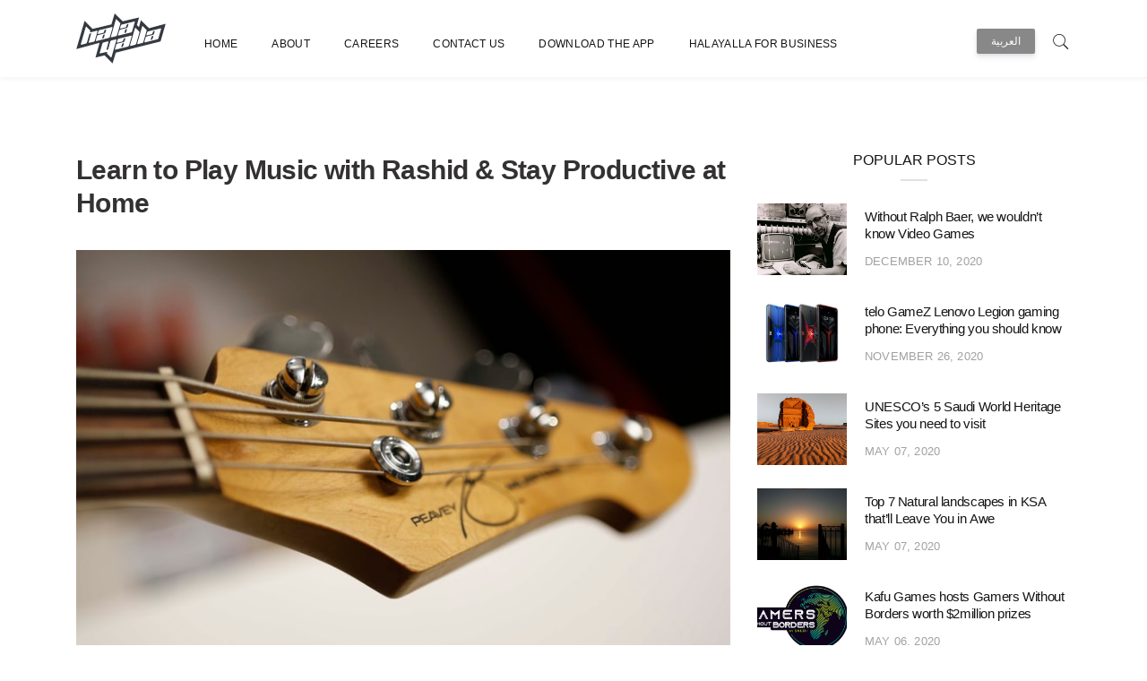

--- FILE ---
content_type: text/html
request_url: https://blog.halayalla.com/en/music-class/
body_size: 139037
content:
<!DOCTYPE html><html lang="en" dir="ltr"><head><meta charSet="utf-8"/><meta http-equiv="x-ua-compatible" content="ie=edge"/><meta name="viewport" content="width=device-width, initial-scale=1, shrink-to-fit=no"/><link rel="stylesheet" href="https://stackpath.bootstrapcdn.com/bootstrap/4.4.1/css/bootstrap.min.css" integrity="sha384-Vkoo8x4CGsO3+Hhxv8T/Q5PaXtkKtu6ug5TOeNV6gBiFeWPGFN9MuhOf23Q9Ifjh" crossorigin="anonymous"/><script src="https://code.jquery.com/jquery-3.4.1.slim.min.js" integrity="sha384-J6qa4849blE2+poT4WnyKhv5vZF5SrPo0iEjwBvKU7imGFAV0wwj1yYfoRSJoZ+n" crossorigin="anonymous"></script><script src="https://cdn.jsdelivr.net/npm/popper.js@1.16.0/dist/umd/popper.min.js" integrity="sha384-Q6E9RHvbIyZFJoft+2mJbHaEWldlvI9IOYy5n3zV9zzTtmI3UksdQRVvoxMfooAo" crossorigin="anonymous"></script><script src="https://stackpath.bootstrapcdn.com/bootstrap/4.4.1/js/bootstrap.min.js" integrity="sha384-wfSDF2E50Y2D1uUdj0O3uMBJnjuUD4Ih7YwaYd1iqfktj0Uod8GCExl3Og8ifwB6" crossorigin="anonymous"></script><style data-href="/styles.0c4c1fe8200989c2bea7.css" id="gatsby-global-css">@charset "UTF-8";.owl-carousel{-webkit-tap-highlight-color:transparent}.owl-carousel .owl-stage{-moz-backface-visibility:hidden}.owl-carousel .owl-item,.owl-carousel .owl-wrapper{-webkit-backface-visibility:hidden;-moz-backface-visibility:hidden;-ms-backface-visibility:hidden;-webkit-transform:translateZ(0);-moz-transform:translateZ(0);-ms-transform:translateZ(0)}.owl-carousel .owl-item{-webkit-tap-highlight-color:transparent}.owl-carousel .owl-dots.disabled,.owl-carousel .owl-nav.disabled{display:none}.owl-carousel .owl-dot,.owl-carousel .owl-nav .owl-next,.owl-carousel .owl-nav .owl-prev{cursor:pointer;cursor:hand;-webkit-user-select:none;-moz-user-select:none;-ms-user-select:none;user-select:none}.owl-carousel.owl-refresh .owl-item{visibility:hidden}.owl-carousel.owl-drag .owl-item{-webkit-user-select:none;-moz-user-select:none;-ms-user-select:none;user-select:none}.owl-carousel.owl-grab{cursor:move;cursor:-webkit-grab;cursor:grab}.owl-carousel .owl-item img.owl-lazy{-webkit-transform-style:preserve-3d;transform-style:preserve-3d}.owl-carousel .owl-video-play-icon{-webkit-transition:-webkit-transform .1s ease;transition:-webkit-transform .1s ease;transition:transform .1s ease;transition:transform .1s ease,-webkit-transform .1s ease}.owl-carousel .owl-video-play-icon:hover{-webkit-transform:scale(1.3);transform:scale(1.3)}.owl-carousel .owl-video-playing .owl-video-play-icon,.owl-carousel .owl-video-playing .owl-video-tn{display:none}.owl-carousel .owl-video-frame{height:100%;width:100%}aside.widget .wp-post-image{width:100px;height:80px;-o-object-fit:cover;object-fit:cover}aside.widget .post-title{display:-webkit-box;-webkit-line-clamp:2;-webkit-box-orient:vertical;overflow:hidden}.featured-post-slides .post-box img{height:300px;-o-object-fit:cover;object-fit:cover}.post-category .post-cat-span:last-child{margin-right:0!important}.post-category .post-cat-span:first-child{margin-left:0!important}.post-category .post-cat-span:not(:last-child):after{content:"|";padding-left:10px}.post-list .post-image img{height:240px;width:100%;-o-object-fit:cover;object-fit:cover}aside.widget .trnd-post-box img{height:200px;-o-object-fit:cover;object-fit:cover}aside.widget .trnd-post-box .post-title{display:-webkit-box;-webkit-line-clamp:2;-webkit-box-orient:vertical;overflow:hidden}.related-post .related-post-block .related-post-box img{height:120px;-o-object-fit:cover;object-fit:cover}.related-post .related-post-block .related-post-box .post-title{display:-webkit-box;-webkit-line-clamp:2;-webkit-box-orient:vertical;overflow:hidden}.related-posts-cat{display:inline-block!important}.related-posts-cat:last-child{margin-right:0!important}footer .copyright .heart-icon img{width:24px;padding-left:5px;padding-right:5px}footer .copyright .saudi-flag img{width:30px;padding-left:5px;padding-right:5px}footer .fancy-title h3{margin-bottom:15px;font-size:14px;margin-top:80px;font-weight:700;color:#606060}footer .imgholder{height:85px;display:-ms-flexbox;display:flex;-ms-flex-align:center;align-items:center;-ms-flex-pack:center;justify-content:center}footer .footer-logos{display:-ms-flexbox;display:flex;-ms-flex-pack:justify;justify-content:space-between;margin-left:0;border-bottom:1px solid #dbdbdb;padding-bottom:20px;padding-left:0;list-style:none}footer .footer-logos>li{padding-left:0;display:inline-block;padding-right:5px}footer .footer-logos li img{width:80px}footer .footer-logos a p.text-center{font-size:10px;margin-bottom:0;color:#606060}footer .footer-logos a:hover{text-decoration:none}footer .ftr-social{position:relative}footer .ftr-social:after{background-color:#e1e1e1;content:"";height:2px;position:absolute;margin:0 auto;left:0;right:0;bottom:-30px;width:60px}.related-post .related-post-block .related-post-box .post-title{text-align:left}.widget_instagram>ul>li{margin-bottom:2px!important;margin-right:2px!important}.instagram-carousel .insta-img img{-o-object-fit:cover;object-fit:cover}.related-post-block .owl-dots,.widget_tranding_post .owl-dots{text-align:center}.lang-btn .nav-link{color:#fff!important;padding:.3rem 1rem!important;-webkit-box-shadow:0 4px 6px rgba(50,50,93,.11),0 1px 3px rgba(0,0,0,.08);box-shadow:0 4px 6px rgba(50,50,93,.11),0 1px 3px rgba(0,0,0,.08);background:#888!important;border-radius:2px;margin-top:0!important;cursor:pointer}header .nav-link{font-size:12px!important}.widget.widget_tranding_post .owl-carousel{direction:ltr}.footer-main{background-color:#f0f0f0}.search-container{position:relative}.search-results{position:absolute;top:87px;max-height:280px;overflow-y:auto;z-index:2;background-color:#fff;width:100%!important;box-shadow:1px 1.732px 5px 0 hsla(0,0%,92.2%,.75);-webkit-box-shadow:1px 1.732px 5px 0 hsla(0,0%,92.2%,.75)}.search-results .results{padding:15px;border-bottom:1px solid #ddd;display:block}.search-results .results .search-image{width:60px;height:40px;-o-object-fit:cover;object-fit:cover}.search-results .results .post-date{font-size:12px;color:#888;padding:0 10px;margin-bottom:0}.search-results .results:last-child{border-bottom:none;margin-bottom:20px}.search-results .results:hover{background-color:#ddd;text-decoration:none}.search-results .results .result-link{text-decoration:none;padding:4px 10px;width:90%}.search-results .results .result-link h6{margin-bottom:0;font-size:14px;color:#000;width:99%;overflow:hidden;display:inline-block;text-overflow:ellipsis;white-space:nowrap}.search-results .results .result-link:hover{text-decoration:none}.type-post .entry-content p,img.aligncenter{margin-left:auto;margin-right:auto}img.aligncenter{display:block}img.alignright{float:right}img.alignleft{float:left}figure.aligncenter{margin-left:auto;margin-right:auto;display:block}figure.alignright{float:right}figure.alignleft{float:left}.type-post .entry-title{color:#333131;font-family:Montserrat,sans-serif;font-size:30px;letter-spacing:-.6px;line-height:1.25;margin:5px 0 16px;padding-bottom:18px;position:relative;font-weight:700}.social li.share-label{color:#a1a1a1;font-size:13px;font-style:italic}.type-post .entry-cover img{width:100%;-o-object-fit:cover;object-fit:cover}@media (max-width:991px){.lang-btn .nav-link{margin-top:18px!important}.user-info{margin-top:4px!important}.ownavigation .navbar-toggler{border:1px solid #212121!important}.header_s .ownavigation .navbar-toggler,.header_s .ownavigation .navbar-toggler:focus,.header_s .ownavigation .navbar-toggler:hover{border-color:#212121;color:#212121;opacity:.6}}@media (min-width:992px) and (max-width:1199px){.container{max-width:100%!important}}@media screen and (max-width:768px){ul.list-inline.footer-logos{-ms-flex-direction:column;flex-direction:column}.fancy-title h3{text-align:center}}.modal-backdrop.show{opacity:.8!important}.download-app .modal-content{border:none;background-color:transparent!important}.download-app .hy-modal-left ul li a img{width:145px;padding-left:5px;padding-right:5px}.download-app .modal-body ul{display:-ms-flexbox;display:flex;padding-left:0;padding-right:0;margin-top:20px}.download-app .modal-body h1{color:#fff;font-size:36px}@media screen and (max-width:767px){.download-app .modal-body h1{text-align:center}.download-app .modal-body ul{-ms-flex-pack:center;justify-content:center}}.download-app .modal-body .col-md-6{display:inline-block}@media screen and (min-width:768px){.download-app .hy-modal-left{position:relative;top:100px}}.download-app .close{color:#fff;opacity:1}.download-app .modal-header{border-bottom:none}.type-post .entry-content a.more-link{display:none}.widget_newsletter .successMsg{display:inline-block;padding-top:15px;font-size:14px;color:#2d8c1c}.widget_newsletter .errorMsg{display:inline-block;padding-top:15px;font-size:13px;color:#d24d4d}.widget_latestposts .latest-content h5>a>span{color:#151515;font-family:Montserrat,sans-serif;font-size:15px;font-weight:400;letter-spacing:-.375px;line-height:1.33;text-decoration:none;text-transform:inherit;-webkit-transition:all 1s ease 0s;transition:all 1s ease 0s}.ball-pulse-sync>div,.ball-pulse>div{width:15px;height:15px;margin:2px;display:inline-block}.ball-pulse-sync>div,.ball-pulse>div,.ball-scale>div{background-color:#fff;border-radius:100%}@-webkit-keyframes scale{0%,80%{-webkit-transform:scale(1);transform:scale(1);opacity:1}45%{-webkit-transform:scale(.1);transform:scale(.1);opacity:.7}}.ball-pulse>div:first-child{-webkit-animation:scale .75s cubic-bezier(.2,.68,.18,1.08) -.24s infinite;animation:scale .75s cubic-bezier(.2,.68,.18,1.08) -.24s infinite}.ball-pulse>div:nth-child(2){-webkit-animation:scale .75s cubic-bezier(.2,.68,.18,1.08) -.12s infinite;animation:scale .75s cubic-bezier(.2,.68,.18,1.08) -.12s infinite}.ball-pulse>div:nth-child(3){-webkit-animation:scale .75s cubic-bezier(.2,.68,.18,1.08) 0s infinite;animation:scale .75s cubic-bezier(.2,.68,.18,1.08) 0s infinite}.ball-pulse>div{-webkit-animation-fill-mode:both;animation-fill-mode:both}@-webkit-keyframes ball-pulse-sync{33%{-webkit-transform:translateY(10px);transform:translateY(10px)}66%{-webkit-transform:translateY(-10px);transform:translateY(-10px)}to{-webkit-transform:translateY(0);transform:translateY(0)}}@keyframes ball-pulse-sync{33%{-webkit-transform:translateY(10px);transform:translateY(10px)}66%{-webkit-transform:translateY(-10px);transform:translateY(-10px)}to{-webkit-transform:translateY(0);transform:translateY(0)}}.ball-pulse-sync>div:first-child{-webkit-animation:ball-pulse-sync .6s ease-in-out -.14s infinite;animation:ball-pulse-sync .6s ease-in-out -.14s infinite}.ball-pulse-sync>div:nth-child(2){-webkit-animation:ball-pulse-sync .6s ease-in-out -.07s infinite;animation:ball-pulse-sync .6s ease-in-out -.07s infinite}.ball-pulse-sync>div:nth-child(3){-webkit-animation:ball-pulse-sync .6s ease-in-out 0s infinite;animation:ball-pulse-sync .6s ease-in-out 0s infinite}.ball-pulse-sync>div{-webkit-animation-fill-mode:both;animation-fill-mode:both}@-webkit-keyframes ball-scale{0%{-webkit-transform:scale(0);transform:scale(0)}to{-webkit-transform:scale(1);transform:scale(1);opacity:0}}@keyframes ball-scale{0%{-webkit-transform:scale(0);transform:scale(0)}to{-webkit-transform:scale(1);transform:scale(1);opacity:0}}.ball-scale>div{height:60px;width:60px;animation:ball-scale 1s ease-in-out 0s infinite}.ball-scale-random>div,.ball-scale>div{-webkit-animation:ball-scale 1s ease-in-out 0s infinite}.ball-scale-random>div,.ball-scale>div{display:inline-block;margin:2px}.ball-scale-random{width:37px;height:40px}.ball-scale-random>div{background-color:#fff;border-radius:100%;position:absolute;height:30px;width:30px;-webkit-animation:ball-scale 1s ease-in-out 0s infinite;animation:ball-scale 1s ease-in-out 0s infinite}.ball-rotate>div,.ball-rotate>div:after,.ball-rotate>div:before{background-color:#fff;width:15px;height:15px;border-radius:100%}.ball-rotate,.ball-rotate>div{position:relative}.ball-scale-random>div:first-child{margin-left:-7px;-webkit-animation:ball-scale 1s ease-in-out .2s infinite;animation:ball-scale 1s ease-in-out .2s infinite}.ball-scale-random>div:nth-child(3){margin-left:-2px;margin-top:9px;-webkit-animation:ball-scale 1s ease-in-out .5s infinite;animation:ball-scale 1s ease-in-out .5s infinite}@-webkit-keyframes rotate{0%{-webkit-transform:rotate(0);transform:rotate(0)}50%{-webkit-transform:rotate(180deg);transform:rotate(180deg)}to{-webkit-transform:rotate(1turn);transform:rotate(1turn)}}.ball-rotate>div{margin:2px;-webkit-animation-fill-mode:both;animation-fill-mode:both}.ball-rotate>div:first-child{-webkit-animation:rotate 1s cubic-bezier(.7,-.13,.22,.86) 0s infinite;animation:rotate 1s cubic-bezier(.7,-.13,.22,.86) 0s infinite}.ball-rotate>div:after,.ball-rotate>div:before{margin:2px;content:"";position:absolute;opacity:.8}.ball-rotate>div:before{top:0;left:-28px}.ball-rotate>div:after{top:0;left:25px}.ball-clip-rotate>div{border-radius:100%;margin:2px;border:2px solid;border-color:#fff #fff transparent;height:25px;width:25px;background:0 0!important;display:inline-block;-webkit-animation:rotate .75s linear 0s infinite;animation:rotate .75s linear 0s infinite}@keyframes scale{30%{-webkit-transform:scale(.3);transform:scale(.3)}to{-webkit-transform:scale(1);transform:scale(1)}}.ball-clip-rotate-pulse{position:relative;-webkit-transform:translateY(-15px);transform:translateY(-15px)}.ball-clip-rotate-pulse>div{-webkit-animation-fill-mode:both;animation-fill-mode:both;position:absolute;top:0;left:0;border-radius:100%}.ball-clip-rotate-pulse>div:first-child{background:#fff;height:16px;width:16px;top:7px;left:-7px;-webkit-animation:scale 1s cubic-bezier(.09,.57,.49,.9) 0s infinite;animation:scale 1s cubic-bezier(.09,.57,.49,.9) 0s infinite}.ball-clip-rotate-pulse>div:last-child{position:absolute;width:30px;height:30px;left:-16px;top:-2px;background:0 0;border-color:#fff transparent;border-style:solid;border-width:2px;-webkit-animation:rotate 1s cubic-bezier(.09,.57,.49,.9) 0s infinite;animation:rotate 1s cubic-bezier(.09,.57,.49,.9) 0s infinite;-webkit-animation-duration:1s;animation-duration:1s}@keyframes rotate{0%{-webkit-transform:rotate(0) scale(1);transform:rotate(0) scale(1)}50%{-webkit-transform:rotate(180deg) scale(.6);transform:rotate(180deg) scale(.6)}to{-webkit-transform:rotate(1turn) scale(1);transform:rotate(1turn) scale(1)}}.ball-clip-rotate-multiple{position:relative}.ball-clip-rotate-multiple>div{position:absolute;left:-20px;top:-20px;border-color:transparent #fff;border-style:solid;border-width:2px;border-radius:100%;height:35px;width:35px;-webkit-animation:rotate 1s ease-in-out 0s infinite;animation:rotate 1s ease-in-out 0s infinite}.ball-clip-rotate-multiple>div:last-child{display:inline-block;top:-10px;left:-10px;width:15px;height:15px;-webkit-animation-duration:.5s;animation-duration:.5s;border-color:#fff transparent;-webkit-animation-direction:reverse;animation-direction:reverse}@-webkit-keyframes ball-scale-ripple{0%{-webkit-transform:scale(.1);transform:scale(.1);opacity:1}70%{-webkit-transform:scale(1);transform:scale(1);opacity:.7}to{opacity:0}}@keyframes ball-scale-ripple{0%{-webkit-transform:scale(.1);transform:scale(.1);opacity:1}70%{-webkit-transform:scale(1);transform:scale(1);opacity:.7}to{opacity:0}}.ball-scale-ripple>div{height:50px;width:50px;border-radius:100%;border:2px solid #fff;-webkit-animation:ball-scale-ripple 1s cubic-bezier(.21,.53,.56,.8) 0s infinite;animation:ball-scale-ripple 1s cubic-bezier(.21,.53,.56,.8) 0s infinite}@-webkit-keyframes ball-scale-ripple-multiple{0%{-webkit-transform:scale(.1);transform:scale(.1);opacity:1}70%{-webkit-transform:scale(1);transform:scale(1);opacity:.7}to{opacity:0}}@keyframes ball-scale-ripple-multiple{0%{-webkit-transform:scale(.1);transform:scale(.1);opacity:1}70%{-webkit-transform:scale(1);transform:scale(1);opacity:.7}to{opacity:0}}.ball-scale-ripple-multiple{position:relative;-webkit-transform:translateY(-25px);transform:translateY(-25px)}.ball-scale-ripple-multiple>div:nth-child(0){-webkit-animation-delay:-.8s;animation-delay:-.8s}.ball-scale-ripple-multiple>div:first-child{-webkit-animation-delay:-.6s;animation-delay:-.6s}.ball-scale-ripple-multiple>div:nth-child(2){-webkit-animation-delay:-.4s;animation-delay:-.4s}.ball-scale-ripple-multiple>div:nth-child(3){-webkit-animation-delay:-.2s;animation-delay:-.2s}.ball-scale-ripple-multiple>div{position:absolute;top:-2px;left:-26px;width:50px;height:50px;border-radius:100%;border:2px solid #fff;-webkit-animation:ball-scale-ripple-multiple 1.25s cubic-bezier(.21,.53,.56,.8) 0s infinite;animation:ball-scale-ripple-multiple 1.25s cubic-bezier(.21,.53,.56,.8) 0s infinite}@-webkit-keyframes ball-beat{50%{opacity:.2;-webkit-transform:scale(.75);transform:scale(.75)}to{opacity:1;-webkit-transform:scale(1);transform:scale(1)}}@keyframes ball-beat{50%{opacity:.2;-webkit-transform:scale(.75);transform:scale(.75)}to{opacity:1;-webkit-transform:scale(1);transform:scale(1)}}.ball-beat>div{background-color:#fff;width:15px;height:15px;border-radius:100%;margin:2px;display:inline-block;-webkit-animation:ball-beat .7s linear 0s infinite;animation:ball-beat .7s linear 0s infinite}.ball-beat>div:nth-child(2n-1){-webkit-animation-delay:-.35s!important;animation-delay:-.35s!important}@-webkit-keyframes ball-scale-multiple{0%{-webkit-transform:scale(0);transform:scale(0);opacity:0}5%{opacity:1}to{-webkit-transform:scale(1);transform:scale(1);opacity:0}}@keyframes ball-scale-multiple{0%{-webkit-transform:scale(0);transform:scale(0);opacity:0}5%{opacity:1}to{-webkit-transform:scale(1);transform:scale(1);opacity:0}}.ball-scale-multiple{position:relative;-webkit-transform:translateY(-30px);transform:translateY(-30px)}.ball-scale-multiple>div:nth-child(2){-webkit-animation-delay:-.4s;animation-delay:-.4s}.ball-scale-multiple>div:nth-child(3){-webkit-animation-delay:-.2s;animation-delay:-.2s}.ball-scale-multiple>div{background-color:#fff;border-radius:100%;position:absolute;left:-30px;top:0;opacity:0;margin:0;width:60px;height:60px;-webkit-animation:ball-scale-multiple 1s linear 0s infinite;animation:ball-scale-multiple 1s linear 0s infinite}@-webkit-keyframes ball-triangle-path-1{33%{-webkit-transform:translate(25px,-50px);transform:translate(25px,-50px)}66%{-webkit-transform:translate(50px);transform:translate(50px)}to{-webkit-transform:translate(0);transform:translate(0)}}@keyframes ball-triangle-path-1{33%{-webkit-transform:translate(25px,-50px);transform:translate(25px,-50px)}66%{-webkit-transform:translate(50px);transform:translate(50px)}to{-webkit-transform:translate(0);transform:translate(0)}}@-webkit-keyframes ball-triangle-path-2{33%{-webkit-transform:translate(25px,50px);transform:translate(25px,50px)}66%{-webkit-transform:translate(-25px,50px);transform:translate(-25px,50px)}to{-webkit-transform:translate(0);transform:translate(0)}}@keyframes ball-triangle-path-2{33%{-webkit-transform:translate(25px,50px);transform:translate(25px,50px)}66%{-webkit-transform:translate(-25px,50px);transform:translate(-25px,50px)}to{-webkit-transform:translate(0);transform:translate(0)}}@-webkit-keyframes ball-triangle-path-3{33%{-webkit-transform:translate(-50px);transform:translate(-50px)}66%{-webkit-transform:translate(-25px,-50px);transform:translate(-25px,-50px)}to{-webkit-transform:translate(0);transform:translate(0)}}@keyframes ball-triangle-path-3{33%{-webkit-transform:translate(-50px);transform:translate(-50px)}66%{-webkit-transform:translate(-25px,-50px);transform:translate(-25px,-50px)}to{-webkit-transform:translate(0);transform:translate(0)}}.ball-triangle-path{position:relative;-webkit-transform:translate(-29.99px,-37.51px);transform:translate(-29.99px,-37.51px)}.ball-triangle-path>div:first-child{-webkit-animation-name:ball-triangle-path-1;animation-name:ball-triangle-path-1;-webkit-animation-timing-function:ease-in-out;animation-timing-function:ease-in-out;-webkit-animation-iteration-count:infinite;animation-iteration-count:infinite}.ball-triangle-path>div:first-child,.ball-triangle-path>div:nth-child(2){-webkit-animation-delay:0;animation-delay:0;-webkit-animation-duration:2s;animation-duration:2s}.ball-triangle-path>div:nth-child(2){-webkit-animation-name:ball-triangle-path-2;animation-name:ball-triangle-path-2;-webkit-animation-timing-function:ease-in-out;animation-timing-function:ease-in-out;-webkit-animation-iteration-count:infinite;animation-iteration-count:infinite}.ball-triangle-path>div:nth-child(2),.ball-triangle-path>div:nth-child(3){-webkit-animation-duration:2s;-webkit-animation-timing-function:ease-in-out}.ball-triangle-path>div:nth-child(3){-webkit-animation-name:ball-triangle-path-3;animation-name:ball-triangle-path-3;-webkit-animation-delay:0;animation-delay:0;-webkit-animation-duration:2s;animation-duration:2s;-webkit-animation-timing-function:ease-in-out;animation-timing-function:ease-in-out;-webkit-animation-iteration-count:infinite;animation-iteration-count:infinite}.ball-pulse-rise>div,.ball-triangle-path>div:nth-child(3){-webkit-animation-delay:0;-webkit-animation-iteration-count:infinite}.ball-triangle-path>div{-webkit-animation-fill-mode:both;animation-fill-mode:both;position:absolute;width:10px;height:10px;border-radius:100%;border:1px solid #fff}.ball-grid-beat>div,.ball-pulse-rise>div{background-color:#fff;height:15px;border-radius:100%;margin:2px}.ball-triangle-path>div:first-of-type{top:50px}.ball-triangle-path>div:nth-of-type(2){left:25px}.ball-triangle-path>div:nth-of-type(3){top:50px;left:50px}@-webkit-keyframes ball-pulse-rise-even{0%{-webkit-transform:scale(1.1);transform:scale(1.1)}25%{-webkit-transform:translateY(-30px);transform:translateY(-30px)}50%{-webkit-transform:scale(.4);transform:scale(.4)}75%{-webkit-transform:translateY(30px);transform:translateY(30px)}to{-webkit-transform:translateY(0);transform:translateY(0);-webkit-transform:scale(1);transform:scale(1)}}@keyframes ball-pulse-rise-even{0%{-webkit-transform:scale(1.1);transform:scale(1.1)}25%{-webkit-transform:translateY(-30px);transform:translateY(-30px)}50%{-webkit-transform:scale(.4);transform:scale(.4)}75%{-webkit-transform:translateY(30px);transform:translateY(30px)}to{-webkit-transform:translateY(0);transform:translateY(0);-webkit-transform:scale(1);transform:scale(1)}}@-webkit-keyframes ball-pulse-rise-odd{0%{-webkit-transform:scale(.4);transform:scale(.4)}25%{-webkit-transform:translateY(30px);transform:translateY(30px)}50%{-webkit-transform:scale(1.1);transform:scale(1.1)}75%{-webkit-transform:translateY(-30px);transform:translateY(-30px)}to{-webkit-transform:translateY(0);transform:translateY(0);-webkit-transform:scale(.75);transform:scale(.75)}}@keyframes ball-pulse-rise-odd{0%{-webkit-transform:scale(.4);transform:scale(.4)}25%{-webkit-transform:translateY(30px);transform:translateY(30px)}50%{-webkit-transform:scale(1.1);transform:scale(1.1)}75%{-webkit-transform:translateY(-30px);transform:translateY(-30px)}to{-webkit-transform:translateY(0);transform:translateY(0);-webkit-transform:scale(.75);transform:scale(.75)}}.ball-pulse-rise>div{width:15px;-webkit-animation-fill-mode:both;animation-fill-mode:both;display:inline-block;-webkit-animation-duration:1s;animation-duration:1s;-webkit-animation-timing-function:cubic-bezier(.15,.46,.9,.6);animation-timing-function:cubic-bezier(.15,.46,.9,.6);-webkit-animation-iteration-count:infinite;animation-iteration-count:infinite;-webkit-animation-delay:0;animation-delay:0}.ball-pulse-rise>div:nth-child(2n){-webkit-animation-name:ball-pulse-rise-even;animation-name:ball-pulse-rise-even}.ball-pulse-rise>div:nth-child(2n-1){-webkit-animation-name:ball-pulse-rise-odd;animation-name:ball-pulse-rise-odd}@-webkit-keyframes ball-grid-beat{50%{opacity:.7}to{opacity:1}}@keyframes ball-grid-beat{50%{opacity:.7}to{opacity:1}}.ball-grid-beat{width:57px}.ball-grid-beat>div:first-child{-webkit-animation-delay:.21s;animation-delay:.21s;-webkit-animation-duration:.63s;animation-duration:.63s}.ball-grid-beat>div:nth-child(2){-webkit-animation-delay:-.08s;animation-delay:-.08s;-webkit-animation-duration:.94s;animation-duration:.94s}.ball-grid-beat>div:nth-child(3){-webkit-animation-delay:.59s;animation-delay:.59s;-webkit-animation-duration:1.37s;animation-duration:1.37s}.ball-grid-beat>div:nth-child(4){-webkit-animation-delay:.06s;animation-delay:.06s;-webkit-animation-duration:1.05s;animation-duration:1.05s}.ball-grid-beat>div:nth-child(5){-webkit-animation-delay:.65s;animation-delay:.65s;-webkit-animation-duration:1.59s;animation-duration:1.59s}.ball-grid-beat>div:nth-child(6){-webkit-animation-delay:.74s;animation-delay:.74s;-webkit-animation-duration:.75s;animation-duration:.75s}.ball-grid-beat>div:nth-child(7){-webkit-animation-delay:-.16s;animation-delay:-.16s;-webkit-animation-duration:1.45s;animation-duration:1.45s}.ball-grid-beat>div:nth-child(8){-webkit-animation-delay:.26s;animation-delay:.26s;-webkit-animation-duration:.73s;animation-duration:.73s}.ball-grid-beat>div:nth-child(9){-webkit-animation-delay:.38s;animation-delay:.38s;-webkit-animation-duration:.97s;animation-duration:.97s}.ball-grid-beat>div{width:15px;-webkit-animation-fill-mode:both;animation-fill-mode:both;-webkit-animation-name:ball-grid-beat;animation-name:ball-grid-beat;-webkit-animation-iteration-count:infinite;animation-iteration-count:infinite;-webkit-animation-delay:0;animation-delay:0}.ball-grid-beat>div,.ball-grid-pulse>div{display:inline-block;float:left;-webkit-animation-iteration-count:infinite}@-webkit-keyframes ball-grid-pulse{0%{-webkit-transform:scale(1);transform:scale(1)}50%{-webkit-transform:scale(.5);transform:scale(.5);opacity:.7}to{-webkit-transform:scale(1);transform:scale(1);opacity:1}}@keyframes ball-grid-pulse{0%{-webkit-transform:scale(1);transform:scale(1)}50%{-webkit-transform:scale(.5);transform:scale(.5);opacity:.7}to{-webkit-transform:scale(1);transform:scale(1);opacity:1}}.ball-grid-pulse{width:57px}.ball-grid-pulse>div,.ball-spin-fade-loader>div{background-color:#fff;width:15px;height:15px;border-radius:100%;margin:2px}.ball-grid-pulse>div:first-child{-webkit-animation-delay:-.16s;animation-delay:-.16s;-webkit-animation-duration:.71s;animation-duration:.71s}.ball-grid-pulse>div:nth-child(2){-webkit-animation-delay:-.13s;animation-delay:-.13s;-webkit-animation-duration:1.23s;animation-duration:1.23s}.ball-grid-pulse>div:nth-child(3){-webkit-animation-delay:.53s;animation-delay:.53s;-webkit-animation-duration:1.36s;animation-duration:1.36s}.ball-grid-pulse>div:nth-child(4){-webkit-animation-delay:.38s;animation-delay:.38s;-webkit-animation-duration:.79s;animation-duration:.79s}.ball-grid-pulse>div:nth-child(5){-webkit-animation-delay:.45s;animation-delay:.45s;-webkit-animation-duration:1.4s;animation-duration:1.4s}.ball-grid-pulse>div:nth-child(6){-webkit-animation-delay:.46s;animation-delay:.46s;-webkit-animation-duration:1.56s;animation-duration:1.56s}.ball-grid-pulse>div:nth-child(7){-webkit-animation-delay:-.07s;animation-delay:-.07s;-webkit-animation-duration:1.17s;animation-duration:1.17s}.ball-grid-pulse>div:nth-child(8){-webkit-animation-delay:.31s;animation-delay:.31s;-webkit-animation-duration:1.45s;animation-duration:1.45s}.ball-grid-pulse>div:nth-child(9){-webkit-animation-delay:.15s;animation-delay:.15s;-webkit-animation-duration:1.13s;animation-duration:1.13s}.ball-grid-pulse>div{-webkit-animation-fill-mode:both;animation-fill-mode:both;-webkit-animation-name:ball-grid-pulse;animation-name:ball-grid-pulse;-webkit-animation-iteration-count:infinite;animation-iteration-count:infinite;-webkit-animation-delay:0;animation-delay:0}@-webkit-keyframes ball-spin-fade-loader{50%{opacity:.3;-webkit-transform:scale(.4);transform:scale(.4)}to{opacity:1;-webkit-transform:scale(1);transform:scale(1)}}@keyframes ball-spin-fade-loader{50%{opacity:.3;-webkit-transform:scale(.4);transform:scale(.4)}to{opacity:1;-webkit-transform:scale(1);transform:scale(1)}}.ball-spin-fade-loader{position:relative;top:-10px;left:-10px}.ball-spin-fade-loader>div:first-child{top:25px;left:0;-webkit-animation:ball-spin-fade-loader 1s linear -.96s infinite;animation:ball-spin-fade-loader 1s linear -.96s infinite}.ball-spin-fade-loader>div:nth-child(2){top:17.05px;left:17.05px;-webkit-animation:ball-spin-fade-loader 1s linear -.84s infinite;animation:ball-spin-fade-loader 1s linear -.84s infinite}.ball-spin-fade-loader>div:nth-child(3){top:0;left:25px;-webkit-animation:ball-spin-fade-loader 1s linear -.72s infinite;animation:ball-spin-fade-loader 1s linear -.72s infinite}.ball-spin-fade-loader>div:nth-child(4){top:-17.05px;left:17.05px;-webkit-animation:ball-spin-fade-loader 1s linear -.6s infinite;animation:ball-spin-fade-loader 1s linear -.6s infinite}.ball-spin-fade-loader>div:nth-child(5){top:-25px;left:0;-webkit-animation:ball-spin-fade-loader 1s linear -.48s infinite;animation:ball-spin-fade-loader 1s linear -.48s infinite}.ball-spin-fade-loader>div:nth-child(6){top:-17.05px;left:-17.05px;-webkit-animation:ball-spin-fade-loader 1s linear -.36s infinite;animation:ball-spin-fade-loader 1s linear -.36s infinite}.ball-spin-fade-loader>div:nth-child(7){top:0;left:-25px;-webkit-animation:ball-spin-fade-loader 1s linear -.24s infinite;animation:ball-spin-fade-loader 1s linear -.24s infinite}.ball-spin-fade-loader>div:nth-child(8){top:17.05px;left:-17.05px;-webkit-animation:ball-spin-fade-loader 1s linear -.12s infinite;animation:ball-spin-fade-loader 1s linear -.12s infinite}.ball-spin-fade-loader>div{-webkit-animation-fill-mode:both;animation-fill-mode:both;position:absolute}@-webkit-keyframes ball-spin-loader{75%{opacity:.2}to{opacity:1}}@keyframes ball-spin-loader{75%{opacity:.2}to{opacity:1}}.ball-spin-loader{position:relative}.ball-spin-loader>span:first-child{top:45px;left:0;-webkit-animation:ball-spin-loader 2s linear .9s infinite;animation:ball-spin-loader 2s linear .9s infinite}.ball-spin-loader>span:nth-child(2){top:30.68px;left:30.68px;-webkit-animation:ball-spin-loader 2s linear 1.8s infinite;animation:ball-spin-loader 2s linear 1.8s infinite}.ball-spin-loader>span:nth-child(3){top:0;left:45px;-webkit-animation:ball-spin-loader 2s linear 2.7s infinite;animation:ball-spin-loader 2s linear 2.7s infinite}.ball-spin-loader>span:nth-child(4){top:-30.68px;left:30.68px;-webkit-animation:ball-spin-loader 2s linear 3.6s infinite;animation:ball-spin-loader 2s linear 3.6s infinite}.ball-spin-loader>span:nth-child(5){top:-45px;left:0;-webkit-animation:ball-spin-loader 2s linear 4.5s infinite;animation:ball-spin-loader 2s linear 4.5s infinite}.ball-spin-loader>span:nth-child(6){top:-30.68px;left:-30.68px;-webkit-animation:ball-spin-loader 2s linear 5.4s infinite;animation:ball-spin-loader 2s linear 5.4s infinite}.ball-spin-loader>span:nth-child(7){top:0;left:-45px;-webkit-animation:ball-spin-loader 2s linear 6.3s infinite;animation:ball-spin-loader 2s linear 6.3s infinite}.ball-spin-loader>span:nth-child(8){top:30.68px;left:-30.68px;-webkit-animation:ball-spin-loader 2s linear 7.2s infinite;animation:ball-spin-loader 2s linear 7.2s infinite}.ball-spin-loader>div{-webkit-animation-fill-mode:both;animation-fill-mode:both;position:absolute;width:15px;height:15px;border-radius:100%;background:green}.ball-zig-zag-deflect>div,.ball-zig-zag>div{background-color:#fff;width:15px;height:15px;border-radius:100%;margin:2px 2px 2px 15px;top:4px;left:-7px}@-webkit-keyframes ball-zig{33%{-webkit-transform:translate(-15px,-30px);transform:translate(-15px,-30px)}66%{-webkit-transform:translate(15px,-30px);transform:translate(15px,-30px)}to{-webkit-transform:translate(0);transform:translate(0)}}@keyframes ball-zig{33%{-webkit-transform:translate(-15px,-30px);transform:translate(-15px,-30px)}66%{-webkit-transform:translate(15px,-30px);transform:translate(15px,-30px)}to{-webkit-transform:translate(0);transform:translate(0)}}@-webkit-keyframes ball-zag{33%{-webkit-transform:translate(15px,30px);transform:translate(15px,30px)}66%{-webkit-transform:translate(-15px,30px);transform:translate(-15px,30px)}to{-webkit-transform:translate(0);transform:translate(0)}}@keyframes ball-zag{33%{-webkit-transform:translate(15px,30px);transform:translate(15px,30px)}66%{-webkit-transform:translate(-15px,30px);transform:translate(-15px,30px)}to{-webkit-transform:translate(0);transform:translate(0)}}.ball-zig-zag{position:relative;-webkit-transform:translate(-15px,-15px);transform:translate(-15px,-15px)}.ball-zig-zag>div{-webkit-animation-fill-mode:both;animation-fill-mode:both;position:absolute}.ball-zig-zag>div:first-child{-webkit-animation:ball-zig .7s linear 0s infinite;animation:ball-zig .7s linear 0s infinite}.ball-zig-zag>div:last-child{-webkit-animation:ball-zag .7s linear 0s infinite;animation:ball-zag .7s linear 0s infinite}@-webkit-keyframes ball-zig-deflect{17%,84%{-webkit-transform:translate(-15px,-30px);transform:translate(-15px,-30px)}34%,67%{-webkit-transform:translate(15px,-30px);transform:translate(15px,-30px)}50%,to{-webkit-transform:translate(0);transform:translate(0)}}@keyframes ball-zig-deflect{17%,84%{-webkit-transform:translate(-15px,-30px);transform:translate(-15px,-30px)}34%,67%{-webkit-transform:translate(15px,-30px);transform:translate(15px,-30px)}50%,to{-webkit-transform:translate(0);transform:translate(0)}}@-webkit-keyframes ball-zag-deflect{17%,84%{-webkit-transform:translate(15px,30px);transform:translate(15px,30px)}34%,67%{-webkit-transform:translate(-15px,30px);transform:translate(-15px,30px)}50%,to{-webkit-transform:translate(0);transform:translate(0)}}@keyframes ball-zag-deflect{17%,84%{-webkit-transform:translate(15px,30px);transform:translate(15px,30px)}34%,67%{-webkit-transform:translate(-15px,30px);transform:translate(-15px,30px)}50%,to{-webkit-transform:translate(0);transform:translate(0)}}.ball-zig-zag-deflect{position:relative;-webkit-transform:translate(-15px,-15px);transform:translate(-15px,-15px)}.ball-zig-zag-deflect>div{-webkit-animation-fill-mode:both;animation-fill-mode:both;position:absolute}.ball-zig-zag-deflect>div:first-child{-webkit-animation:ball-zig-deflect 1.5s linear 0s infinite;animation:ball-zig-deflect 1.5s linear 0s infinite}.ball-zig-zag-deflect>div:last-child{-webkit-animation:ball-zag-deflect 1.5s linear 0s infinite;animation:ball-zag-deflect 1.5s linear 0s infinite}@-webkit-keyframes line-scale{0%,to{-webkit-transform:scaley(1);transform:scaley(1)}50%{-webkit-transform:scaley(.4);transform:scaley(.4)}}@keyframes line-scale{0%,to{-webkit-transform:scaley(1);transform:scaley(1)}50%{-webkit-transform:scaley(.4);transform:scaley(.4)}}.line-scale>div:first-child{-webkit-animation:line-scale 1s cubic-bezier(.2,.68,.18,1.08) -.4s infinite;animation:line-scale 1s cubic-bezier(.2,.68,.18,1.08) -.4s infinite}.line-scale>div:nth-child(2){-webkit-animation:line-scale 1s cubic-bezier(.2,.68,.18,1.08) -.3s infinite;animation:line-scale 1s cubic-bezier(.2,.68,.18,1.08) -.3s infinite}.line-scale>div:nth-child(3){-webkit-animation:line-scale 1s cubic-bezier(.2,.68,.18,1.08) -.2s infinite;animation:line-scale 1s cubic-bezier(.2,.68,.18,1.08) -.2s infinite}.line-scale>div:nth-child(4){-webkit-animation:line-scale 1s cubic-bezier(.2,.68,.18,1.08) -.1s infinite;animation:line-scale 1s cubic-bezier(.2,.68,.18,1.08) -.1s infinite}.line-scale>div:nth-child(5){-webkit-animation:line-scale 1s cubic-bezier(.2,.68,.18,1.08) 0s infinite;animation:line-scale 1s cubic-bezier(.2,.68,.18,1.08) 0s infinite}.line-scale>div{-webkit-animation-fill-mode:both;animation-fill-mode:both;display:inline-block}.line-scale-party>div,.line-scale>div{background-color:#fff;border-radius:2px;margin:2px;width:4px;height:35px;-webkit-animation-fill-mode:both}@-webkit-keyframes line-scale-party{0%,to{-webkit-transform:scale(1);transform:scale(1)}50%{-webkit-transform:scale(.5);transform:scale(.5)}}@keyframes line-scale-party{0%,to{-webkit-transform:scale(1);transform:scale(1)}50%{-webkit-transform:scale(.5);transform:scale(.5)}}.line-scale-party>div:first-child{-webkit-animation-delay:.8s;animation-delay:.8s;-webkit-animation-duration:.35s;animation-duration:.35s}.line-scale-party>div:nth-child(2){-webkit-animation-delay:.68s;animation-delay:.68s;-webkit-animation-duration:1.25s;animation-duration:1.25s}.line-scale-party>div:nth-child(3){-webkit-animation-delay:.44s;animation-delay:.44s;-webkit-animation-duration:.39s;animation-duration:.39s}.line-scale-party>div:nth-child(4){-webkit-animation-delay:.17s;animation-delay:.17s;-webkit-animation-duration:.8s;animation-duration:.8s}.line-scale-party>div{-webkit-animation-fill-mode:both;animation-fill-mode:both;display:inline-block;-webkit-animation-name:line-scale-party;animation-name:line-scale-party;-webkit-animation-iteration-count:infinite;animation-iteration-count:infinite;-webkit-animation-delay:0;animation-delay:0}@-webkit-keyframes line-scale-pulse-out{0%,to{-webkit-transform:scaley(1);transform:scaley(1)}50%{-webkit-transform:scaley(.4);transform:scaley(.4)}}@keyframes line-scale-pulse-out{0%,to{-webkit-transform:scaley(1);transform:scaley(1)}50%{-webkit-transform:scaley(.4);transform:scaley(.4)}}.line-scale-pulse-out>div{background-color:#fff;width:4px;height:35px;border-radius:2px;margin:2px;display:inline-block;-webkit-animation:line-scale-pulse-out .9s cubic-bezier(.85,.25,.37,.85) -.6s infinite;animation:line-scale-pulse-out .9s cubic-bezier(.85,.25,.37,.85) -.6s infinite}.line-scale-pulse-out>div:nth-child(2),.line-scale-pulse-out>div:nth-child(4){-webkit-animation-delay:-.4s!important;animation-delay:-.4s!important}.line-scale-pulse-out>div:first-child,.line-scale-pulse-out>div:nth-child(5){-webkit-animation-delay:-.2s!important;animation-delay:-.2s!important}@-webkit-keyframes line-scale-pulse-out-rapid{0%,90%{-webkit-transform:scaley(1);transform:scaley(1)}80%{-webkit-transform:scaley(.3);transform:scaley(.3)}}@keyframes line-scale-pulse-out-rapid{0%,90%{-webkit-transform:scaley(1);transform:scaley(1)}80%{-webkit-transform:scaley(.3);transform:scaley(.3)}}.line-scale-pulse-out-rapid>div{background-color:#fff;width:4px;height:35px;border-radius:2px;margin:2px;display:inline-block;vertical-align:middle;-webkit-animation:line-scale-pulse-out-rapid .9s cubic-bezier(.11,.49,.38,.78) -.5s infinite;animation:line-scale-pulse-out-rapid .9s cubic-bezier(.11,.49,.38,.78) -.5s infinite}.line-scale-pulse-out-rapid>div:nth-child(2),.line-scale-pulse-out-rapid>div:nth-child(4){-webkit-animation-delay:-.25s!important;animation-delay:-.25s!important}.line-scale-pulse-out-rapid>div:first-child,.line-scale-pulse-out-rapid>div:nth-child(5){-webkit-animation-delay:0s!important;animation-delay:0s!important}@-webkit-keyframes line-spin-fade-loader{50%{opacity:.3}to{opacity:1}}@keyframes line-spin-fade-loader{50%{opacity:.3}to{opacity:1}}.line-spin-fade-loader{position:relative;top:-10px;left:-4px}.line-spin-fade-loader>div:first-child{top:20px;left:0;-webkit-animation:line-spin-fade-loader 1.2s ease-in-out -.84s infinite;animation:line-spin-fade-loader 1.2s ease-in-out -.84s infinite}.line-spin-fade-loader>div:nth-child(2){top:13.64px;left:13.64px;-webkit-transform:rotate(-45deg);transform:rotate(-45deg);-webkit-animation:line-spin-fade-loader 1.2s ease-in-out -.72s infinite;animation:line-spin-fade-loader 1.2s ease-in-out -.72s infinite}.line-spin-fade-loader>div:nth-child(3){top:0;left:20px;-webkit-transform:rotate(90deg);transform:rotate(90deg);-webkit-animation:line-spin-fade-loader 1.2s ease-in-out -.6s infinite;animation:line-spin-fade-loader 1.2s ease-in-out -.6s infinite}.line-spin-fade-loader>div:nth-child(4){top:-13.64px;left:13.64px;-webkit-transform:rotate(45deg);transform:rotate(45deg);-webkit-animation:line-spin-fade-loader 1.2s ease-in-out -.48s infinite;animation:line-spin-fade-loader 1.2s ease-in-out -.48s infinite}.line-spin-fade-loader>div:nth-child(5){top:-20px;left:0;-webkit-animation:line-spin-fade-loader 1.2s ease-in-out -.36s infinite;animation:line-spin-fade-loader 1.2s ease-in-out -.36s infinite}.line-spin-fade-loader>div:nth-child(6){top:-13.64px;left:-13.64px;-webkit-transform:rotate(-45deg);transform:rotate(-45deg);-webkit-animation:line-spin-fade-loader 1.2s ease-in-out -.24s infinite;animation:line-spin-fade-loader 1.2s ease-in-out -.24s infinite}.line-spin-fade-loader>div:nth-child(7){top:0;left:-20px;-webkit-transform:rotate(90deg);transform:rotate(90deg);-webkit-animation:line-spin-fade-loader 1.2s ease-in-out -.12s infinite;animation:line-spin-fade-loader 1.2s ease-in-out -.12s infinite}.line-spin-fade-loader>div:nth-child(8){top:13.64px;left:-13.64px;-webkit-transform:rotate(45deg);transform:rotate(45deg);-webkit-animation:line-spin-fade-loader 1.2s ease-in-out 0s infinite;animation:line-spin-fade-loader 1.2s ease-in-out 0s infinite}.line-spin-fade-loader>div{background-color:#fff;border-radius:2px;margin:2px;-webkit-animation-fill-mode:both;animation-fill-mode:both;position:absolute;width:5px;height:15px}@-webkit-keyframes triangle-skew-spin{25%{-webkit-transform:perspective(100px) rotateX(180deg) rotateY(0);transform:perspective(100px) rotateX(180deg) rotateY(0)}50%{-webkit-transform:perspective(100px) rotateX(180deg) rotateY(180deg);transform:perspective(100px) rotateX(180deg) rotateY(180deg)}75%{-webkit-transform:perspective(100px) rotateX(0) rotateY(180deg);transform:perspective(100px) rotateX(0) rotateY(180deg)}to{-webkit-transform:perspective(100px) rotateX(0) rotateY(0);transform:perspective(100px) rotateX(0) rotateY(0)}}@keyframes triangle-skew-spin{25%{-webkit-transform:perspective(100px) rotateX(180deg) rotateY(0);transform:perspective(100px) rotateX(180deg) rotateY(0)}50%{-webkit-transform:perspective(100px) rotateX(180deg) rotateY(180deg);transform:perspective(100px) rotateX(180deg) rotateY(180deg)}75%{-webkit-transform:perspective(100px) rotateX(0) rotateY(180deg);transform:perspective(100px) rotateX(0) rotateY(180deg)}to{-webkit-transform:perspective(100px) rotateX(0) rotateY(0);transform:perspective(100px) rotateX(0) rotateY(0)}}.triangle-skew-spin>div{width:0;height:0;border-left:20px solid transparent;border-right:20px solid transparent;border-bottom:20px solid #fff;-webkit-animation:triangle-skew-spin 3s cubic-bezier(.09,.57,.49,.9) 0s infinite;animation:triangle-skew-spin 3s cubic-bezier(.09,.57,.49,.9) 0s infinite}@-webkit-keyframes square-spin{25%{-webkit-transform:perspective(100px) rotateX(180deg) rotateY(0);transform:perspective(100px) rotateX(180deg) rotateY(0)}50%{-webkit-transform:perspective(100px) rotateX(180deg) rotateY(180deg);transform:perspective(100px) rotateX(180deg) rotateY(180deg)}75%{-webkit-transform:perspective(100px) rotateX(0) rotateY(180deg);transform:perspective(100px) rotateX(0) rotateY(180deg)}to{-webkit-transform:perspective(100px) rotateX(0) rotateY(0);transform:perspective(100px) rotateX(0) rotateY(0)}}@keyframes square-spin{25%{-webkit-transform:perspective(100px) rotateX(180deg) rotateY(0);transform:perspective(100px) rotateX(180deg) rotateY(0)}50%{-webkit-transform:perspective(100px) rotateX(180deg) rotateY(180deg);transform:perspective(100px) rotateX(180deg) rotateY(180deg)}75%{-webkit-transform:perspective(100px) rotateX(0) rotateY(180deg);transform:perspective(100px) rotateX(0) rotateY(180deg)}to{-webkit-transform:perspective(100px) rotateX(0) rotateY(0);transform:perspective(100px) rotateX(0) rotateY(0)}}.square-spin>div{width:50px;height:50px;background:#fff;-webkit-animation:square-spin 3s cubic-bezier(.09,.57,.49,.9) 0s infinite;animation:square-spin 3s cubic-bezier(.09,.57,.49,.9) 0s infinite}.pacman>div:first-of-type,.pacman>div:nth-child(2){width:0;height:0;border:25px solid #fff;border-right-color:transparent;border-radius:25px;position:relative;left:-30px}@-webkit-keyframes rotate_pacman_half_up{0%,to{-webkit-transform:rotate(270deg);transform:rotate(270deg)}50%{-webkit-transform:rotate(1turn);transform:rotate(1turn)}}@keyframes rotate_pacman_half_up{0%,to{-webkit-transform:rotate(270deg);transform:rotate(270deg)}50%{-webkit-transform:rotate(1turn);transform:rotate(1turn)}}@-webkit-keyframes rotate_pacman_half_down{0%,to{-webkit-transform:rotate(90deg);transform:rotate(90deg)}50%{-webkit-transform:rotate(0);transform:rotate(0)}}@keyframes rotate_pacman_half_down{0%,to{-webkit-transform:rotate(90deg);transform:rotate(90deg)}50%{-webkit-transform:rotate(0);transform:rotate(0)}}@-webkit-keyframes pacman-balls{75%{opacity:.7}to{-webkit-transform:translate(-100px,-6.25px);transform:translate(-100px,-6.25px)}}@keyframes pacman-balls{75%{opacity:.7}to{-webkit-transform:translate(-100px,-6.25px);transform:translate(-100px,-6.25px)}}.pacman{position:relative}.pacman>div:nth-child(3){-webkit-animation:pacman-balls 1s linear -.66s infinite;animation:pacman-balls 1s linear -.66s infinite}.pacman>div:nth-child(4){-webkit-animation:pacman-balls 1s linear -.33s infinite;animation:pacman-balls 1s linear -.33s infinite}.pacman>div:nth-child(5){-webkit-animation:pacman-balls 1s linear 0s infinite;animation:pacman-balls 1s linear 0s infinite}.pacman>div:first-of-type{-webkit-animation:rotate_pacman_half_up .5s 0s infinite;animation:rotate_pacman_half_up .5s 0s infinite}.pacman>div:nth-child(2){-webkit-animation:rotate_pacman_half_down .5s 0s infinite;animation:rotate_pacman_half_down .5s 0s infinite;margin-top:-50px}.pacman>div:nth-child(3),.pacman>div:nth-child(4),.pacman>div:nth-child(5),.pacman>div:nth-child(6){background-color:#fff;border-radius:100%;margin:2px;width:10px;height:10px;position:absolute;-webkit-transform:translateY(-6.25px);transform:translateY(-6.25px);top:25px;left:70px}@-webkit-keyframes cube-transition{25%{-webkit-transform:translateX(50px) scale(.5) rotate(-90deg);transform:translateX(50px) scale(.5) rotate(-90deg)}50%{-webkit-transform:translate(50px,50px) rotate(-180deg);transform:translate(50px,50px) rotate(-180deg)}75%{-webkit-transform:translateY(50px) scale(.5) rotate(-270deg);transform:translateY(50px) scale(.5) rotate(-270deg)}to{-webkit-transform:rotate(-1turn);transform:rotate(-1turn)}}@keyframes cube-transition{25%{-webkit-transform:translateX(50px) scale(.5) rotate(-90deg);transform:translateX(50px) scale(.5) rotate(-90deg)}50%{-webkit-transform:translate(50px,50px) rotate(-180deg);transform:translate(50px,50px) rotate(-180deg)}75%{-webkit-transform:translateY(50px) scale(.5) rotate(-270deg);transform:translateY(50px) scale(.5) rotate(-270deg)}to{-webkit-transform:rotate(-1turn);transform:rotate(-1turn)}}.cube-transition{position:relative;-webkit-transform:translate(-25px,-25px);transform:translate(-25px,-25px)}.cube-transition>div{width:10px;height:10px;position:absolute;top:-5px;left:-5px;background-color:#fff;-webkit-animation:cube-transition 1.6s ease-in-out 0s infinite;animation:cube-transition 1.6s ease-in-out 0s infinite}.cube-transition>div:last-child{-webkit-animation-delay:-.8s;animation-delay:-.8s}@-webkit-keyframes spin-rotate{0%{-webkit-transform:rotate(0);transform:rotate(0)}50%{-webkit-transform:rotate(180deg);transform:rotate(180deg)}to{-webkit-transform:rotate(1turn);transform:rotate(1turn)}}@keyframes spin-rotate{0%{-webkit-transform:rotate(0);transform:rotate(0)}50%{-webkit-transform:rotate(180deg);transform:rotate(180deg)}to{-webkit-transform:rotate(1turn);transform:rotate(1turn)}}.semi-circle-spin{position:relative;width:35px;height:35px;overflow:hidden}.semi-circle-spin>div{position:absolute;border-width:0;border-radius:100%;-webkit-animation:spin-rotate .6s linear 0s infinite;animation:spin-rotate .6s linear 0s infinite;background-image:-webkit-gradient(linear,left top,left bottom,color-stop(0,transparent),color-stop(70%,transparent),color-stop(30%,#fff),to(#fff));background-image:linear-gradient(transparent,transparent 70%,#fff 0,#fff);width:100%;height:100%}
/*!
 *  Font Awesome 4.7.0 by @davegandy - http://fontawesome.io - @fontawesome
 *  License - http://fontawesome.io/license (Font: SIL OFL 1.1, CSS: MIT License)
 */@font-face{font-family:FontAwesome;src:url(/static/fontawesome-webfont-674f50d287a8c48dc19ba404d20fe713.eot);src:url(/static/fontawesome-webfont-674f50d287a8c48dc19ba404d20fe713.eot?#iefix&v=4.7.0) format("embedded-opentype"),url(/static/fontawesome-webfont-af7ae505a9eed503f8b8e6982036873e.woff2) format("woff2"),url(/static/fontawesome-webfont-fee66e712a8a08eef5805a46892932ad.woff) format("woff"),url(/static/fontawesome-webfont-b06871f281fee6b241d60582ae9369b9.ttf) format("truetype"),url(/static/fontawesome-webfont-912ec66d7572ff821749319396470bde.svg#fontawesomeregular) format("svg");font-weight:400;font-style:normal}.fa{display:inline-block;font:normal normal normal 14px/1 FontAwesome;font-size:inherit;text-rendering:auto;-webkit-font-smoothing:antialiased;-moz-osx-font-smoothing:grayscale}.fa-lg{font-size:1.33333333em;line-height:.75em;vertical-align:-15%}.fa-2x{font-size:2em}.fa-3x{font-size:3em}.fa-4x{font-size:4em}.fa-5x{font-size:5em}.fa-fw{width:1.28571429em;text-align:center}.fa-ul{padding-left:0;margin-left:2.14285714em;list-style-type:none}.fa-ul>li{position:relative}.fa-li{position:absolute;left:-2.14285714em;width:2.14285714em;top:.14285714em;text-align:center}.fa-li.fa-lg{left:-1.85714286em}.fa-border{padding:.2em .25em .15em;border:.08em solid #eee;border-radius:.1em}.fa-pull-left{float:left}.fa-pull-right{float:right}.fa.fa-pull-left{margin-right:.3em}.fa.fa-pull-right{margin-left:.3em}.pull-right{float:right}.pull-left{float:left}.fa.pull-left{margin-right:.3em}.fa.pull-right{margin-left:.3em}.fa-spin{-webkit-animation:fa-spin 2s linear infinite;animation:fa-spin 2s linear infinite}.fa-pulse{-webkit-animation:fa-spin 1s steps(8) infinite;animation:fa-spin 1s steps(8) infinite}@-webkit-keyframes fa-spin{0%{-webkit-transform:rotate(0deg);transform:rotate(0deg)}to{-webkit-transform:rotate(359deg);transform:rotate(359deg)}}@keyframes fa-spin{0%{-webkit-transform:rotate(0deg);transform:rotate(0deg)}to{-webkit-transform:rotate(359deg);transform:rotate(359deg)}}.fa-rotate-90{-ms-filter:"progid:DXImageTransform.Microsoft.BasicImage(rotation=1)";-webkit-transform:rotate(90deg);transform:rotate(90deg)}.fa-rotate-180{-ms-filter:"progid:DXImageTransform.Microsoft.BasicImage(rotation=2)";-webkit-transform:rotate(180deg);transform:rotate(180deg)}.fa-rotate-270{-ms-filter:"progid:DXImageTransform.Microsoft.BasicImage(rotation=3)";-webkit-transform:rotate(270deg);transform:rotate(270deg)}.fa-flip-horizontal{-ms-filter:"progid:DXImageTransform.Microsoft.BasicImage(rotation=0, mirror=1)";-webkit-transform:scaleX(-1);transform:scaleX(-1)}.fa-flip-vertical{-ms-filter:"progid:DXImageTransform.Microsoft.BasicImage(rotation=2, mirror=1)";-webkit-transform:scaleY(-1);transform:scaleY(-1)}:root .fa-flip-horizontal,:root .fa-flip-vertical,:root .fa-rotate-90,:root .fa-rotate-180,:root .fa-rotate-270{-webkit-filter:none;filter:none}.fa-stack{position:relative;display:inline-block;width:2em;height:2em;line-height:2em;vertical-align:middle}.fa-stack-1x,.fa-stack-2x{position:absolute;left:0;width:100%;text-align:center}.fa-stack-1x{line-height:inherit}.fa-stack-2x{font-size:2em}.fa-inverse{color:#fff}.fa-glass:before{content:"\F000"}.fa-music:before{content:"\F001"}.fa-search:before{content:"\F002"}.fa-envelope-o:before{content:"\F003"}.fa-heart:before{content:"\F004"}.fa-star:before{content:"\F005"}.fa-star-o:before{content:"\F006"}.fa-user:before{content:"\F007"}.fa-film:before{content:"\F008"}.fa-th-large:before{content:"\F009"}.fa-th:before{content:"\F00A"}.fa-th-list:before{content:"\F00B"}.fa-check:before{content:"\F00C"}.fa-close:before,.fa-remove:before,.fa-times:before{content:"\F00D"}.fa-search-plus:before{content:"\F00E"}.fa-search-minus:before{content:"\F010"}.fa-power-off:before{content:"\F011"}.fa-signal:before{content:"\F012"}.fa-cog:before,.fa-gear:before{content:"\F013"}.fa-trash-o:before{content:"\F014"}.fa-home:before{content:"\F015"}.fa-file-o:before{content:"\F016"}.fa-clock-o:before{content:"\F017"}.fa-road:before{content:"\F018"}.fa-download:before{content:"\F019"}.fa-arrow-circle-o-down:before{content:"\F01A"}.fa-arrow-circle-o-up:before{content:"\F01B"}.fa-inbox:before{content:"\F01C"}.fa-play-circle-o:before{content:"\F01D"}.fa-repeat:before,.fa-rotate-right:before{content:"\F01E"}.fa-refresh:before{content:"\F021"}.fa-list-alt:before{content:"\F022"}.fa-lock:before{content:"\F023"}.fa-flag:before{content:"\F024"}.fa-headphones:before{content:"\F025"}.fa-volume-off:before{content:"\F026"}.fa-volume-down:before{content:"\F027"}.fa-volume-up:before{content:"\F028"}.fa-qrcode:before{content:"\F029"}.fa-barcode:before{content:"\F02A"}.fa-tag:before{content:"\F02B"}.fa-tags:before{content:"\F02C"}.fa-book:before{content:"\F02D"}.fa-bookmark:before{content:"\F02E"}.fa-print:before{content:"\F02F"}.fa-camera:before{content:"\F030"}.fa-font:before{content:"\F031"}.fa-bold:before{content:"\F032"}.fa-italic:before{content:"\F033"}.fa-text-height:before{content:"\F034"}.fa-text-width:before{content:"\F035"}.fa-align-left:before{content:"\F036"}.fa-align-center:before{content:"\F037"}.fa-align-right:before{content:"\F038"}.fa-align-justify:before{content:"\F039"}.fa-list:before{content:"\F03A"}.fa-dedent:before,.fa-outdent:before{content:"\F03B"}.fa-indent:before{content:"\F03C"}.fa-video-camera:before{content:"\F03D"}.fa-image:before,.fa-photo:before,.fa-picture-o:before{content:"\F03E"}.fa-pencil:before{content:"\F040"}.fa-map-marker:before{content:"\F041"}.fa-adjust:before{content:"\F042"}.fa-tint:before{content:"\F043"}.fa-edit:before,.fa-pencil-square-o:before{content:"\F044"}.fa-share-square-o:before{content:"\F045"}.fa-check-square-o:before{content:"\F046"}.fa-arrows:before{content:"\F047"}.fa-step-backward:before{content:"\F048"}.fa-fast-backward:before{content:"\F049"}.fa-backward:before{content:"\F04A"}.fa-play:before{content:"\F04B"}.fa-pause:before{content:"\F04C"}.fa-stop:before{content:"\F04D"}.fa-forward:before{content:"\F04E"}.fa-fast-forward:before{content:"\F050"}.fa-step-forward:before{content:"\F051"}.fa-eject:before{content:"\F052"}.fa-chevron-left:before{content:"\F053"}.fa-chevron-right:before{content:"\F054"}.fa-plus-circle:before{content:"\F055"}.fa-minus-circle:before{content:"\F056"}.fa-times-circle:before{content:"\F057"}.fa-check-circle:before{content:"\F058"}.fa-question-circle:before{content:"\F059"}.fa-info-circle:before{content:"\F05A"}.fa-crosshairs:before{content:"\F05B"}.fa-times-circle-o:before{content:"\F05C"}.fa-check-circle-o:before{content:"\F05D"}.fa-ban:before{content:"\F05E"}.fa-arrow-left:before{content:"\F060"}.fa-arrow-right:before{content:"\F061"}.fa-arrow-up:before{content:"\F062"}.fa-arrow-down:before{content:"\F063"}.fa-mail-forward:before,.fa-share:before{content:"\F064"}.fa-expand:before{content:"\F065"}.fa-compress:before{content:"\F066"}.fa-plus:before{content:"\F067"}.fa-minus:before{content:"\F068"}.fa-asterisk:before{content:"\F069"}.fa-exclamation-circle:before{content:"\F06A"}.fa-gift:before{content:"\F06B"}.fa-leaf:before{content:"\F06C"}.fa-fire:before{content:"\F06D"}.fa-eye:before{content:"\F06E"}.fa-eye-slash:before{content:"\F070"}.fa-exclamation-triangle:before,.fa-warning:before{content:"\F071"}.fa-plane:before{content:"\F072"}.fa-calendar:before{content:"\F073"}.fa-random:before{content:"\F074"}.fa-comment:before{content:"\F075"}.fa-magnet:before{content:"\F076"}.fa-chevron-up:before{content:"\F077"}.fa-chevron-down:before{content:"\F078"}.fa-retweet:before{content:"\F079"}.fa-shopping-cart:before{content:"\F07A"}.fa-folder:before{content:"\F07B"}.fa-folder-open:before{content:"\F07C"}.fa-arrows-v:before{content:"\F07D"}.fa-arrows-h:before{content:"\F07E"}.fa-bar-chart-o:before,.fa-bar-chart:before{content:"\F080"}.fa-twitter-square:before{content:"\F081"}.fa-facebook-square:before{content:"\F082"}.fa-camera-retro:before{content:"\F083"}.fa-key:before{content:"\F084"}.fa-cogs:before,.fa-gears:before{content:"\F085"}.fa-comments:before{content:"\F086"}.fa-thumbs-o-up:before{content:"\F087"}.fa-thumbs-o-down:before{content:"\F088"}.fa-star-half:before{content:"\F089"}.fa-heart-o:before{content:"\F08A"}.fa-sign-out:before{content:"\F08B"}.fa-linkedin-square:before{content:"\F08C"}.fa-thumb-tack:before{content:"\F08D"}.fa-external-link:before{content:"\F08E"}.fa-sign-in:before{content:"\F090"}.fa-trophy:before{content:"\F091"}.fa-github-square:before{content:"\F092"}.fa-upload:before{content:"\F093"}.fa-lemon-o:before{content:"\F094"}.fa-phone:before{content:"\F095"}.fa-square-o:before{content:"\F096"}.fa-bookmark-o:before{content:"\F097"}.fa-phone-square:before{content:"\F098"}.fa-twitter:before{content:"\F099"}.fa-facebook-f:before,.fa-facebook:before{content:"\F09A"}.fa-github:before{content:"\F09B"}.fa-unlock:before{content:"\F09C"}.fa-credit-card:before{content:"\F09D"}.fa-feed:before,.fa-rss:before{content:"\F09E"}.fa-hdd-o:before{content:"\F0A0"}.fa-bullhorn:before{content:"\F0A1"}.fa-bell:before{content:"\F0F3"}.fa-certificate:before{content:"\F0A3"}.fa-hand-o-right:before{content:"\F0A4"}.fa-hand-o-left:before{content:"\F0A5"}.fa-hand-o-up:before{content:"\F0A6"}.fa-hand-o-down:before{content:"\F0A7"}.fa-arrow-circle-left:before{content:"\F0A8"}.fa-arrow-circle-right:before{content:"\F0A9"}.fa-arrow-circle-up:before{content:"\F0AA"}.fa-arrow-circle-down:before{content:"\F0AB"}.fa-globe:before{content:"\F0AC"}.fa-wrench:before{content:"\F0AD"}.fa-tasks:before{content:"\F0AE"}.fa-filter:before{content:"\F0B0"}.fa-briefcase:before{content:"\F0B1"}.fa-arrows-alt:before{content:"\F0B2"}.fa-group:before,.fa-users:before{content:"\F0C0"}.fa-chain:before,.fa-link:before{content:"\F0C1"}.fa-cloud:before{content:"\F0C2"}.fa-flask:before{content:"\F0C3"}.fa-cut:before,.fa-scissors:before{content:"\F0C4"}.fa-copy:before,.fa-files-o:before{content:"\F0C5"}.fa-paperclip:before{content:"\F0C6"}.fa-floppy-o:before,.fa-save:before{content:"\F0C7"}.fa-square:before{content:"\F0C8"}.fa-bars:before,.fa-navicon:before,.fa-reorder:before{content:"\F0C9"}.fa-list-ul:before{content:"\F0CA"}.fa-list-ol:before{content:"\F0CB"}.fa-strikethrough:before{content:"\F0CC"}.fa-underline:before{content:"\F0CD"}.fa-table:before{content:"\F0CE"}.fa-magic:before{content:"\F0D0"}.fa-truck:before{content:"\F0D1"}.fa-pinterest:before{content:"\F0D2"}.fa-pinterest-square:before{content:"\F0D3"}.fa-google-plus-square:before{content:"\F0D4"}.fa-google-plus:before{content:"\F0D5"}.fa-money:before{content:"\F0D6"}.fa-caret-down:before{content:"\F0D7"}.fa-caret-up:before{content:"\F0D8"}.fa-caret-left:before{content:"\F0D9"}.fa-caret-right:before{content:"\F0DA"}.fa-columns:before{content:"\F0DB"}.fa-sort:before,.fa-unsorted:before{content:"\F0DC"}.fa-sort-desc:before,.fa-sort-down:before{content:"\F0DD"}.fa-sort-asc:before,.fa-sort-up:before{content:"\F0DE"}.fa-envelope:before{content:"\F0E0"}.fa-linkedin:before{content:"\F0E1"}.fa-rotate-left:before,.fa-undo:before{content:"\F0E2"}.fa-gavel:before,.fa-legal:before{content:"\F0E3"}.fa-dashboard:before,.fa-tachometer:before{content:"\F0E4"}.fa-comment-o:before{content:"\F0E5"}.fa-comments-o:before{content:"\F0E6"}.fa-bolt:before,.fa-flash:before{content:"\F0E7"}.fa-sitemap:before{content:"\F0E8"}.fa-umbrella:before{content:"\F0E9"}.fa-clipboard:before,.fa-paste:before{content:"\F0EA"}.fa-lightbulb-o:before{content:"\F0EB"}.fa-exchange:before{content:"\F0EC"}.fa-cloud-download:before{content:"\F0ED"}.fa-cloud-upload:before{content:"\F0EE"}.fa-user-md:before{content:"\F0F0"}.fa-stethoscope:before{content:"\F0F1"}.fa-suitcase:before{content:"\F0F2"}.fa-bell-o:before{content:"\F0A2"}.fa-coffee:before{content:"\F0F4"}.fa-cutlery:before{content:"\F0F5"}.fa-file-text-o:before{content:"\F0F6"}.fa-building-o:before{content:"\F0F7"}.fa-hospital-o:before{content:"\F0F8"}.fa-ambulance:before{content:"\F0F9"}.fa-medkit:before{content:"\F0FA"}.fa-fighter-jet:before{content:"\F0FB"}.fa-beer:before{content:"\F0FC"}.fa-h-square:before{content:"\F0FD"}.fa-plus-square:before{content:"\F0FE"}.fa-angle-double-left:before{content:"\F100"}.fa-angle-double-right:before{content:"\F101"}.fa-angle-double-up:before{content:"\F102"}.fa-angle-double-down:before{content:"\F103"}.fa-angle-left:before{content:"\F104"}.fa-angle-right:before{content:"\F105"}.fa-angle-up:before{content:"\F106"}.fa-angle-down:before{content:"\F107"}.fa-desktop:before{content:"\F108"}.fa-laptop:before{content:"\F109"}.fa-tablet:before{content:"\F10A"}.fa-mobile-phone:before,.fa-mobile:before{content:"\F10B"}.fa-circle-o:before{content:"\F10C"}.fa-quote-left:before{content:"\F10D"}.fa-quote-right:before{content:"\F10E"}.fa-spinner:before{content:"\F110"}.fa-circle:before{content:"\F111"}.fa-mail-reply:before,.fa-reply:before{content:"\F112"}.fa-github-alt:before{content:"\F113"}.fa-folder-o:before{content:"\F114"}.fa-folder-open-o:before{content:"\F115"}.fa-smile-o:before{content:"\F118"}.fa-frown-o:before{content:"\F119"}.fa-meh-o:before{content:"\F11A"}.fa-gamepad:before{content:"\F11B"}.fa-keyboard-o:before{content:"\F11C"}.fa-flag-o:before{content:"\F11D"}.fa-flag-checkered:before{content:"\F11E"}.fa-terminal:before{content:"\F120"}.fa-code:before{content:"\F121"}.fa-mail-reply-all:before,.fa-reply-all:before{content:"\F122"}.fa-star-half-empty:before,.fa-star-half-full:before,.fa-star-half-o:before{content:"\F123"}.fa-location-arrow:before{content:"\F124"}.fa-crop:before{content:"\F125"}.fa-code-fork:before{content:"\F126"}.fa-chain-broken:before,.fa-unlink:before{content:"\F127"}.fa-question:before{content:"\F128"}.fa-info:before{content:"\F129"}.fa-exclamation:before{content:"\F12A"}.fa-superscript:before{content:"\F12B"}.fa-subscript:before{content:"\F12C"}.fa-eraser:before{content:"\F12D"}.fa-puzzle-piece:before{content:"\F12E"}.fa-microphone:before{content:"\F130"}.fa-microphone-slash:before{content:"\F131"}.fa-shield:before{content:"\F132"}.fa-calendar-o:before{content:"\F133"}.fa-fire-extinguisher:before{content:"\F134"}.fa-rocket:before{content:"\F135"}.fa-maxcdn:before{content:"\F136"}.fa-chevron-circle-left:before{content:"\F137"}.fa-chevron-circle-right:before{content:"\F138"}.fa-chevron-circle-up:before{content:"\F139"}.fa-chevron-circle-down:before{content:"\F13A"}.fa-html5:before{content:"\F13B"}.fa-css3:before{content:"\F13C"}.fa-anchor:before{content:"\F13D"}.fa-unlock-alt:before{content:"\F13E"}.fa-bullseye:before{content:"\F140"}.fa-ellipsis-h:before{content:"\F141"}.fa-ellipsis-v:before{content:"\F142"}.fa-rss-square:before{content:"\F143"}.fa-play-circle:before{content:"\F144"}.fa-ticket:before{content:"\F145"}.fa-minus-square:before{content:"\F146"}.fa-minus-square-o:before{content:"\F147"}.fa-level-up:before{content:"\F148"}.fa-level-down:before{content:"\F149"}.fa-check-square:before{content:"\F14A"}.fa-pencil-square:before{content:"\F14B"}.fa-external-link-square:before{content:"\F14C"}.fa-share-square:before{content:"\F14D"}.fa-compass:before{content:"\F14E"}.fa-caret-square-o-down:before,.fa-toggle-down:before{content:"\F150"}.fa-caret-square-o-up:before,.fa-toggle-up:before{content:"\F151"}.fa-caret-square-o-right:before,.fa-toggle-right:before{content:"\F152"}.fa-eur:before,.fa-euro:before{content:"\F153"}.fa-gbp:before{content:"\F154"}.fa-dollar:before,.fa-usd:before{content:"\F155"}.fa-inr:before,.fa-rupee:before{content:"\F156"}.fa-cny:before,.fa-jpy:before,.fa-rmb:before,.fa-yen:before{content:"\F157"}.fa-rouble:before,.fa-rub:before,.fa-ruble:before{content:"\F158"}.fa-krw:before,.fa-won:before{content:"\F159"}.fa-bitcoin:before,.fa-btc:before{content:"\F15A"}.fa-file:before{content:"\F15B"}.fa-file-text:before{content:"\F15C"}.fa-sort-alpha-asc:before{content:"\F15D"}.fa-sort-alpha-desc:before{content:"\F15E"}.fa-sort-amount-asc:before{content:"\F160"}.fa-sort-amount-desc:before{content:"\F161"}.fa-sort-numeric-asc:before{content:"\F162"}.fa-sort-numeric-desc:before{content:"\F163"}.fa-thumbs-up:before{content:"\F164"}.fa-thumbs-down:before{content:"\F165"}.fa-youtube-square:before{content:"\F166"}.fa-youtube:before{content:"\F167"}.fa-xing:before{content:"\F168"}.fa-xing-square:before{content:"\F169"}.fa-youtube-play:before{content:"\F16A"}.fa-dropbox:before{content:"\F16B"}.fa-stack-overflow:before{content:"\F16C"}.fa-instagram:before{content:"\F16D"}.fa-flickr:before{content:"\F16E"}.fa-adn:before{content:"\F170"}.fa-bitbucket:before{content:"\F171"}.fa-bitbucket-square:before{content:"\F172"}.fa-tumblr:before{content:"\F173"}.fa-tumblr-square:before{content:"\F174"}.fa-long-arrow-down:before{content:"\F175"}.fa-long-arrow-up:before{content:"\F176"}.fa-long-arrow-left:before{content:"\F177"}.fa-long-arrow-right:before{content:"\F178"}.fa-apple:before{content:"\F179"}.fa-windows:before{content:"\F17A"}.fa-android:before{content:"\F17B"}.fa-linux:before{content:"\F17C"}.fa-dribbble:before{content:"\F17D"}.fa-skype:before{content:"\F17E"}.fa-foursquare:before{content:"\F180"}.fa-trello:before{content:"\F181"}.fa-female:before{content:"\F182"}.fa-male:before{content:"\F183"}.fa-gittip:before,.fa-gratipay:before{content:"\F184"}.fa-sun-o:before{content:"\F185"}.fa-moon-o:before{content:"\F186"}.fa-archive:before{content:"\F187"}.fa-bug:before{content:"\F188"}.fa-vk:before{content:"\F189"}.fa-weibo:before{content:"\F18A"}.fa-renren:before{content:"\F18B"}.fa-pagelines:before{content:"\F18C"}.fa-stack-exchange:before{content:"\F18D"}.fa-arrow-circle-o-right:before{content:"\F18E"}.fa-arrow-circle-o-left:before{content:"\F190"}.fa-caret-square-o-left:before,.fa-toggle-left:before{content:"\F191"}.fa-dot-circle-o:before{content:"\F192"}.fa-wheelchair:before{content:"\F193"}.fa-vimeo-square:before{content:"\F194"}.fa-try:before,.fa-turkish-lira:before{content:"\F195"}.fa-plus-square-o:before{content:"\F196"}.fa-space-shuttle:before{content:"\F197"}.fa-slack:before{content:"\F198"}.fa-envelope-square:before{content:"\F199"}.fa-wordpress:before{content:"\F19A"}.fa-openid:before{content:"\F19B"}.fa-bank:before,.fa-institution:before,.fa-university:before{content:"\F19C"}.fa-graduation-cap:before,.fa-mortar-board:before{content:"\F19D"}.fa-yahoo:before{content:"\F19E"}.fa-google:before{content:"\F1A0"}.fa-reddit:before{content:"\F1A1"}.fa-reddit-square:before{content:"\F1A2"}.fa-stumbleupon-circle:before{content:"\F1A3"}.fa-stumbleupon:before{content:"\F1A4"}.fa-delicious:before{content:"\F1A5"}.fa-digg:before{content:"\F1A6"}.fa-pied-piper-pp:before{content:"\F1A7"}.fa-pied-piper-alt:before{content:"\F1A8"}.fa-drupal:before{content:"\F1A9"}.fa-joomla:before{content:"\F1AA"}.fa-language:before{content:"\F1AB"}.fa-fax:before{content:"\F1AC"}.fa-building:before{content:"\F1AD"}.fa-child:before{content:"\F1AE"}.fa-paw:before{content:"\F1B0"}.fa-spoon:before{content:"\F1B1"}.fa-cube:before{content:"\F1B2"}.fa-cubes:before{content:"\F1B3"}.fa-behance:before{content:"\F1B4"}.fa-behance-square:before{content:"\F1B5"}.fa-steam:before{content:"\F1B6"}.fa-steam-square:before{content:"\F1B7"}.fa-recycle:before{content:"\F1B8"}.fa-automobile:before,.fa-car:before{content:"\F1B9"}.fa-cab:before,.fa-taxi:before{content:"\F1BA"}.fa-tree:before{content:"\F1BB"}.fa-spotify:before{content:"\F1BC"}.fa-deviantart:before{content:"\F1BD"}.fa-soundcloud:before{content:"\F1BE"}.fa-database:before{content:"\F1C0"}.fa-file-pdf-o:before{content:"\F1C1"}.fa-file-word-o:before{content:"\F1C2"}.fa-file-excel-o:before{content:"\F1C3"}.fa-file-powerpoint-o:before{content:"\F1C4"}.fa-file-image-o:before,.fa-file-photo-o:before,.fa-file-picture-o:before{content:"\F1C5"}.fa-file-archive-o:before,.fa-file-zip-o:before{content:"\F1C6"}.fa-file-audio-o:before,.fa-file-sound-o:before{content:"\F1C7"}.fa-file-movie-o:before,.fa-file-video-o:before{content:"\F1C8"}.fa-file-code-o:before{content:"\F1C9"}.fa-vine:before{content:"\F1CA"}.fa-codepen:before{content:"\F1CB"}.fa-jsfiddle:before{content:"\F1CC"}.fa-life-bouy:before,.fa-life-buoy:before,.fa-life-ring:before,.fa-life-saver:before,.fa-support:before{content:"\F1CD"}.fa-circle-o-notch:before{content:"\F1CE"}.fa-ra:before,.fa-rebel:before,.fa-resistance:before{content:"\F1D0"}.fa-empire:before,.fa-ge:before{content:"\F1D1"}.fa-git-square:before{content:"\F1D2"}.fa-git:before{content:"\F1D3"}.fa-hacker-news:before,.fa-y-combinator-square:before,.fa-yc-square:before{content:"\F1D4"}.fa-tencent-weibo:before{content:"\F1D5"}.fa-qq:before{content:"\F1D6"}.fa-wechat:before,.fa-weixin:before{content:"\F1D7"}.fa-paper-plane:before,.fa-send:before{content:"\F1D8"}.fa-paper-plane-o:before,.fa-send-o:before{content:"\F1D9"}.fa-history:before{content:"\F1DA"}.fa-circle-thin:before{content:"\F1DB"}.fa-header:before{content:"\F1DC"}.fa-paragraph:before{content:"\F1DD"}.fa-sliders:before{content:"\F1DE"}.fa-share-alt:before{content:"\F1E0"}.fa-share-alt-square:before{content:"\F1E1"}.fa-bomb:before{content:"\F1E2"}.fa-futbol-o:before,.fa-soccer-ball-o:before{content:"\F1E3"}.fa-tty:before{content:"\F1E4"}.fa-binoculars:before{content:"\F1E5"}.fa-plug:before{content:"\F1E6"}.fa-slideshare:before{content:"\F1E7"}.fa-twitch:before{content:"\F1E8"}.fa-yelp:before{content:"\F1E9"}.fa-newspaper-o:before{content:"\F1EA"}.fa-wifi:before{content:"\F1EB"}.fa-calculator:before{content:"\F1EC"}.fa-paypal:before{content:"\F1ED"}.fa-google-wallet:before{content:"\F1EE"}.fa-cc-visa:before{content:"\F1F0"}.fa-cc-mastercard:before{content:"\F1F1"}.fa-cc-discover:before{content:"\F1F2"}.fa-cc-amex:before{content:"\F1F3"}.fa-cc-paypal:before{content:"\F1F4"}.fa-cc-stripe:before{content:"\F1F5"}.fa-bell-slash:before{content:"\F1F6"}.fa-bell-slash-o:before{content:"\F1F7"}.fa-trash:before{content:"\F1F8"}.fa-copyright:before{content:"\F1F9"}.fa-at:before{content:"\F1FA"}.fa-eyedropper:before{content:"\F1FB"}.fa-paint-brush:before{content:"\F1FC"}.fa-birthday-cake:before{content:"\F1FD"}.fa-area-chart:before{content:"\F1FE"}.fa-pie-chart:before{content:"\F200"}.fa-line-chart:before{content:"\F201"}.fa-lastfm:before{content:"\F202"}.fa-lastfm-square:before{content:"\F203"}.fa-toggle-off:before{content:"\F204"}.fa-toggle-on:before{content:"\F205"}.fa-bicycle:before{content:"\F206"}.fa-bus:before{content:"\F207"}.fa-ioxhost:before{content:"\F208"}.fa-angellist:before{content:"\F209"}.fa-cc:before{content:"\F20A"}.fa-ils:before,.fa-shekel:before,.fa-sheqel:before{content:"\F20B"}.fa-meanpath:before{content:"\F20C"}.fa-buysellads:before{content:"\F20D"}.fa-connectdevelop:before{content:"\F20E"}.fa-dashcube:before{content:"\F210"}.fa-forumbee:before{content:"\F211"}.fa-leanpub:before{content:"\F212"}.fa-sellsy:before{content:"\F213"}.fa-shirtsinbulk:before{content:"\F214"}.fa-simplybuilt:before{content:"\F215"}.fa-skyatlas:before{content:"\F216"}.fa-cart-plus:before{content:"\F217"}.fa-cart-arrow-down:before{content:"\F218"}.fa-diamond:before{content:"\F219"}.fa-ship:before{content:"\F21A"}.fa-user-secret:before{content:"\F21B"}.fa-motorcycle:before{content:"\F21C"}.fa-street-view:before{content:"\F21D"}.fa-heartbeat:before{content:"\F21E"}.fa-venus:before{content:"\F221"}.fa-mars:before{content:"\F222"}.fa-mercury:before{content:"\F223"}.fa-intersex:before,.fa-transgender:before{content:"\F224"}.fa-transgender-alt:before{content:"\F225"}.fa-venus-double:before{content:"\F226"}.fa-mars-double:before{content:"\F227"}.fa-venus-mars:before{content:"\F228"}.fa-mars-stroke:before{content:"\F229"}.fa-mars-stroke-v:before{content:"\F22A"}.fa-mars-stroke-h:before{content:"\F22B"}.fa-neuter:before{content:"\F22C"}.fa-genderless:before{content:"\F22D"}.fa-facebook-official:before{content:"\F230"}.fa-pinterest-p:before{content:"\F231"}.fa-whatsapp:before{content:"\F232"}.fa-server:before{content:"\F233"}.fa-user-plus:before{content:"\F234"}.fa-user-times:before{content:"\F235"}.fa-bed:before,.fa-hotel:before{content:"\F236"}.fa-viacoin:before{content:"\F237"}.fa-train:before{content:"\F238"}.fa-subway:before{content:"\F239"}.fa-medium:before{content:"\F23A"}.fa-y-combinator:before,.fa-yc:before{content:"\F23B"}.fa-optin-monster:before{content:"\F23C"}.fa-opencart:before{content:"\F23D"}.fa-expeditedssl:before{content:"\F23E"}.fa-battery-4:before,.fa-battery-full:before,.fa-battery:before{content:"\F240"}.fa-battery-3:before,.fa-battery-three-quarters:before{content:"\F241"}.fa-battery-2:before,.fa-battery-half:before{content:"\F242"}.fa-battery-1:before,.fa-battery-quarter:before{content:"\F243"}.fa-battery-0:before,.fa-battery-empty:before{content:"\F244"}.fa-mouse-pointer:before{content:"\F245"}.fa-i-cursor:before{content:"\F246"}.fa-object-group:before{content:"\F247"}.fa-object-ungroup:before{content:"\F248"}.fa-sticky-note:before{content:"\F249"}.fa-sticky-note-o:before{content:"\F24A"}.fa-cc-jcb:before{content:"\F24B"}.fa-cc-diners-club:before{content:"\F24C"}.fa-clone:before{content:"\F24D"}.fa-balance-scale:before{content:"\F24E"}.fa-hourglass-o:before{content:"\F250"}.fa-hourglass-1:before,.fa-hourglass-start:before{content:"\F251"}.fa-hourglass-2:before,.fa-hourglass-half:before{content:"\F252"}.fa-hourglass-3:before,.fa-hourglass-end:before{content:"\F253"}.fa-hourglass:before{content:"\F254"}.fa-hand-grab-o:before,.fa-hand-rock-o:before{content:"\F255"}.fa-hand-paper-o:before,.fa-hand-stop-o:before{content:"\F256"}.fa-hand-scissors-o:before{content:"\F257"}.fa-hand-lizard-o:before{content:"\F258"}.fa-hand-spock-o:before{content:"\F259"}.fa-hand-pointer-o:before{content:"\F25A"}.fa-hand-peace-o:before{content:"\F25B"}.fa-trademark:before{content:"\F25C"}.fa-registered:before{content:"\F25D"}.fa-creative-commons:before{content:"\F25E"}.fa-gg:before{content:"\F260"}.fa-gg-circle:before{content:"\F261"}.fa-tripadvisor:before{content:"\F262"}.fa-odnoklassniki:before{content:"\F263"}.fa-odnoklassniki-square:before{content:"\F264"}.fa-get-pocket:before{content:"\F265"}.fa-wikipedia-w:before{content:"\F266"}.fa-safari:before{content:"\F267"}.fa-chrome:before{content:"\F268"}.fa-firefox:before{content:"\F269"}.fa-opera:before{content:"\F26A"}.fa-internet-explorer:before{content:"\F26B"}.fa-television:before,.fa-tv:before{content:"\F26C"}.fa-contao:before{content:"\F26D"}.fa-500px:before{content:"\F26E"}.fa-amazon:before{content:"\F270"}.fa-calendar-plus-o:before{content:"\F271"}.fa-calendar-minus-o:before{content:"\F272"}.fa-calendar-times-o:before{content:"\F273"}.fa-calendar-check-o:before{content:"\F274"}.fa-industry:before{content:"\F275"}.fa-map-pin:before{content:"\F276"}.fa-map-signs:before{content:"\F277"}.fa-map-o:before{content:"\F278"}.fa-map:before{content:"\F279"}.fa-commenting:before{content:"\F27A"}.fa-commenting-o:before{content:"\F27B"}.fa-houzz:before{content:"\F27C"}.fa-vimeo:before{content:"\F27D"}.fa-black-tie:before{content:"\F27E"}.fa-fonticons:before{content:"\F280"}.fa-reddit-alien:before{content:"\F281"}.fa-edge:before{content:"\F282"}.fa-credit-card-alt:before{content:"\F283"}.fa-codiepie:before{content:"\F284"}.fa-modx:before{content:"\F285"}.fa-fort-awesome:before{content:"\F286"}.fa-usb:before{content:"\F287"}.fa-product-hunt:before{content:"\F288"}.fa-mixcloud:before{content:"\F289"}.fa-scribd:before{content:"\F28A"}.fa-pause-circle:before{content:"\F28B"}.fa-pause-circle-o:before{content:"\F28C"}.fa-stop-circle:before{content:"\F28D"}.fa-stop-circle-o:before{content:"\F28E"}.fa-shopping-bag:before{content:"\F290"}.fa-shopping-basket:before{content:"\F291"}.fa-hashtag:before{content:"\F292"}.fa-bluetooth:before{content:"\F293"}.fa-bluetooth-b:before{content:"\F294"}.fa-percent:before{content:"\F295"}.fa-gitlab:before{content:"\F296"}.fa-wpbeginner:before{content:"\F297"}.fa-wpforms:before{content:"\F298"}.fa-envira:before{content:"\F299"}.fa-universal-access:before{content:"\F29A"}.fa-wheelchair-alt:before{content:"\F29B"}.fa-question-circle-o:before{content:"\F29C"}.fa-blind:before{content:"\F29D"}.fa-audio-description:before{content:"\F29E"}.fa-volume-control-phone:before{content:"\F2A0"}.fa-braille:before{content:"\F2A1"}.fa-assistive-listening-systems:before{content:"\F2A2"}.fa-american-sign-language-interpreting:before,.fa-asl-interpreting:before{content:"\F2A3"}.fa-deaf:before,.fa-deafness:before,.fa-hard-of-hearing:before{content:"\F2A4"}.fa-glide:before{content:"\F2A5"}.fa-glide-g:before{content:"\F2A6"}.fa-sign-language:before,.fa-signing:before{content:"\F2A7"}.fa-low-vision:before{content:"\F2A8"}.fa-viadeo:before{content:"\F2A9"}.fa-viadeo-square:before{content:"\F2AA"}.fa-snapchat:before{content:"\F2AB"}.fa-snapchat-ghost:before{content:"\F2AC"}.fa-snapchat-square:before{content:"\F2AD"}.fa-pied-piper:before{content:"\F2AE"}.fa-first-order:before{content:"\F2B0"}.fa-yoast:before{content:"\F2B1"}.fa-themeisle:before{content:"\F2B2"}.fa-google-plus-circle:before,.fa-google-plus-official:before{content:"\F2B3"}.fa-fa:before,.fa-font-awesome:before{content:"\F2B4"}.fa-handshake-o:before{content:"\F2B5"}.fa-envelope-open:before{content:"\F2B6"}.fa-envelope-open-o:before{content:"\F2B7"}.fa-linode:before{content:"\F2B8"}.fa-address-book:before{content:"\F2B9"}.fa-address-book-o:before{content:"\F2BA"}.fa-address-card:before,.fa-vcard:before{content:"\F2BB"}.fa-address-card-o:before,.fa-vcard-o:before{content:"\F2BC"}.fa-user-circle:before{content:"\F2BD"}.fa-user-circle-o:before{content:"\F2BE"}.fa-user-o:before{content:"\F2C0"}.fa-id-badge:before{content:"\F2C1"}.fa-drivers-license:before,.fa-id-card:before{content:"\F2C2"}.fa-drivers-license-o:before,.fa-id-card-o:before{content:"\F2C3"}.fa-quora:before{content:"\F2C4"}.fa-free-code-camp:before{content:"\F2C5"}.fa-telegram:before{content:"\F2C6"}.fa-thermometer-4:before,.fa-thermometer-full:before,.fa-thermometer:before{content:"\F2C7"}.fa-thermometer-3:before,.fa-thermometer-three-quarters:before{content:"\F2C8"}.fa-thermometer-2:before,.fa-thermometer-half:before{content:"\F2C9"}.fa-thermometer-1:before,.fa-thermometer-quarter:before{content:"\F2CA"}.fa-thermometer-0:before,.fa-thermometer-empty:before{content:"\F2CB"}.fa-shower:before{content:"\F2CC"}.fa-bath:before,.fa-bathtub:before,.fa-s15:before{content:"\F2CD"}.fa-podcast:before{content:"\F2CE"}.fa-window-maximize:before{content:"\F2D0"}.fa-window-minimize:before{content:"\F2D1"}.fa-window-restore:before{content:"\F2D2"}.fa-times-rectangle:before,.fa-window-close:before{content:"\F2D3"}.fa-times-rectangle-o:before,.fa-window-close-o:before{content:"\F2D4"}.fa-bandcamp:before{content:"\F2D5"}.fa-grav:before{content:"\F2D6"}.fa-etsy:before{content:"\F2D7"}.fa-imdb:before{content:"\F2D8"}.fa-ravelry:before{content:"\F2D9"}.fa-eercast:before{content:"\F2DA"}.fa-microchip:before{content:"\F2DB"}.fa-snowflake-o:before{content:"\F2DC"}.fa-superpowers:before{content:"\F2DD"}.fa-wpexplorer:before{content:"\F2DE"}.fa-meetup:before{content:"\F2E0"}.sr-only{position:absolute;width:1px;height:1px;padding:0;margin:-1px;overflow:hidden;clip:rect(0,0,0,0);border:0}.sr-only-focusable:active,.sr-only-focusable:focus{position:static;width:auto;height:auto;margin:0;overflow:visible;clip:auto}@font-face{font-family:ElegantIcons;src:url(/static/ElegantIcons-d72ad3f702b9f23540e8ed78b4b65749.eot);src:url(/static/ElegantIcons-d72ad3f702b9f23540e8ed78b4b65749.eot?#iefix) format("embedded-opentype"),url(/static/ElegantIcons-fdd9e757bf61675343dcf55100422b84.woff) format("woff"),url(/static/ElegantIcons-f9d179f59b0878ffcd32a5b3c8ae9c62.ttf) format("truetype"),url(/static/ElegantIcons-907b74de12b89805612e69cd9ece33f6.svg#ElegantIcons) format("svg");font-weight:400;font-style:normal}[data-icon]:before{font-family:ElegantIcons;content:attr(data-icon);speak:none;font-weight:400;font-variant:normal;text-transform:none;line-height:1;-webkit-font-smoothing:antialiased;-moz-osx-font-smoothing:grayscale}.arrow-up-down,.arrow_back,.arrow_carrot-2down,.arrow_carrot-2down_alt2,.arrow_carrot-2dwnn_alt,.arrow_carrot-2left,.arrow_carrot-2left_alt,.arrow_carrot-2left_alt2,.arrow_carrot-2right,.arrow_carrot-2right_alt,.arrow_carrot-2right_alt2,.arrow_carrot-2up,.arrow_carrot-2up_alt,.arrow_carrot-2up_alt2,.arrow_carrot-down,.arrow_carrot-down_alt,.arrow_carrot-down_alt2,.arrow_carrot-left,.arrow_carrot-left_alt,.arrow_carrot-left_alt2,.arrow_carrot-right,.arrow_carrot-right_alt,.arrow_carrot-right_alt2,.arrow_carrot-up,.arrow_carrot-up_alt2,.arrow_carrot_up_alt,.arrow_condense,.arrow_condense_alt,.arrow_down,.arrow_down_alt,.arrow_expand,.arrow_expand_alt,.arrow_expand_alt2,.arrow_expand_alt3,.arrow_left,.arrow_left-down,.arrow_left-down_alt,.arrow_left-right,.arrow_left-right_alt,.arrow_left-up,.arrow_left-up_alt,.arrow_left_alt,.arrow_move,.arrow_right,.arrow_right-down,.arrow_right-down_alt,.arrow_right-up,.arrow_right-up_alt,.arrow_right_alt,.arrow_triangle-down,.arrow_triangle-down_alt,.arrow_triangle-down_alt2,.arrow_triangle-left,.arrow_triangle-left_alt,.arrow_triangle-left_alt2,.arrow_triangle-right,.arrow_triangle-right_alt,.arrow_triangle-right_alt2,.arrow_triangle-up,.arrow_triangle-up_alt,.arrow_triangle-up_alt2,.arrow_up,.arrow_up-down_alt,.arrow_up_alt,.icon_adjust-horiz,.icon_adjust-vert,.icon_archive,.icon_archive_alt,.icon_bag,.icon_bag_alt,.icon_balance,.icon_blocked,.icon_book,.icon_book_alt,.icon_box-checked,.icon_box-empty,.icon_box-selected,.icon_briefcase,.icon_briefcase_alt,.icon_building,.icon_building_alt,.icon_calculator_alt,.icon_calendar,.icon_calulator,.icon_camera,.icon_camera_alt,.icon_cart,.icon_cart_alt,.icon_chat,.icon_chat_alt,.icon_check,.icon_check_alt,.icon_check_alt2,.icon_circle-empty,.icon_circle-slelected,.icon_clipboard,.icon_clock,.icon_clock_alt,.icon_close,.icon_close_alt,.icon_close_alt2,.icon_cloud,.icon_cloud-download,.icon_cloud-download_alt,.icon_cloud-upload,.icon_cloud-upload_alt,.icon_cloud_alt,.icon_cog,.icon_cogs,.icon_comment,.icon_comment_alt,.icon_compass,.icon_compass_alt,.icon_cone,.icon_cone_alt,.icon_contacts,.icon_contacts_alt,.icon_creditcard,.icon_currency,.icon_currency_alt,.icon_cursor,.icon_cursor_alt,.icon_datareport,.icon_datareport_alt,.icon_desktop,.icon_dislike,.icon_dislike_alt,.icon_document,.icon_document_alt,.icon_documents,.icon_documents_alt,.icon_download,.icon_drawer,.icon_drawer_alt,.icon_drive,.icon_drive_alt,.icon_easel,.icon_easel_alt,.icon_error-circle,.icon_error-circle_alt,.icon_error-oct,.icon_error-oct_alt,.icon_error-triangle,.icon_error-triangle_alt,.icon_film,.icon_floppy,.icon_floppy_alt,.icon_flowchart,.icon_flowchart_alt,.icon_folder,.icon_folder-add,.icon_folder-add_alt,.icon_folder-alt,.icon_folder-open,.icon_folder-open_alt,.icon_folder_download,.icon_folder_upload,.icon_genius,.icon_gift,.icon_gift_alt,.icon_globe,.icon_globe-2,.icon_globe_alt,.icon_grid-2x2,.icon_grid-3x3,.icon_group,.icon_headphones,.icon_heart,.icon_heart_alt,.icon_hourglass,.icon_house,.icon_house_alt,.icon_id,.icon_id-2,.icon_id-2_alt,.icon_id_alt,.icon_image,.icon_images,.icon_info,.icon_info_alt,.icon_key,.icon_key_alt,.icon_laptop,.icon_lifesaver,.icon_lightbulb,.icon_lightbulb_alt,.icon_like,.icon_like_alt,.icon_link,.icon_link_alt,.icon_loading,.icon_lock,.icon_lock-open,.icon_lock-open_alt,.icon_lock_alt,.icon_mail,.icon_mail_alt,.icon_map,.icon_map_alt,.icon_menu,.icon_menu-circle_alt,.icon_menu-circle_alt2,.icon_menu-square_alt,.icon_menu-square_alt2,.icon_mic,.icon_mic_alt,.icon_minus-06,.icon_minus-box,.icon_minus_alt,.icon_minus_alt2,.icon_mobile,.icon_mug,.icon_mug_alt,.icon_music,.icon_ol,.icon_paperclip,.icon_pause,.icon_pause_alt,.icon_pause_alt2,.icon_pencil,.icon_pencil-edit,.icon_pencil-edit_alt,.icon_pencil_alt,.icon_pens,.icon_pens_alt,.icon_percent,.icon_percent_alt,.icon_phone,.icon_piechart,.icon_pin,.icon_pin_alt,.icon_plus,.icon_plus-box,.icon_plus_alt,.icon_plus_alt2,.icon_printer,.icon_printer-alt,.icon_profile,.icon_pushpin,.icon_pushpin_alt,.icon_puzzle,.icon_puzzle_alt,.icon_question,.icon_question_alt,.icon_question_alt2,.icon_quotations,.icon_quotations_alt,.icon_quotations_alt2,.icon_refresh,.icon_ribbon,.icon_ribbon_alt,.icon_rook,.icon_search,.icon_search-2,.icon_search_alt,.icon_shield,.icon_shield_alt,.icon_star,.icon_star-half,.icon_star-half_alt,.icon_star_alt,.icon_stop,.icon_stop_alt,.icon_stop_alt2,.icon_table,.icon_tablet,.icon_tag,.icon_tag_alt,.icon_tags,.icon_tags_alt,.icon_target,.icon_tool,.icon_toolbox,.icon_toolbox_alt,.icon_tools,.icon_trash,.icon_trash_alt,.icon_ul,.icon_upload,.icon_vol-mute,.icon_vol-mute_alt,.icon_volume-high,.icon_volume-high_alt,.icon_volume-low,.icon_volume-low_alt,.icon_wallet,.icon_wallet_alt,.icon_zoom-in,.icon_zoom-in_alt,.icon_zoom-out,.icon_zoom-out_alt,.social_blogger,.social_blogger_circle,.social_blogger_square,.social_delicious,.social_delicious_circle,.social_delicious_square,.social_deviantart,.social_deviantart_circle,.social_deviantart_square,.social_dribbble,.social_dribbble_circle,.social_dribbble_square,.social_facebook,.social_facebook_circle,.social_facebook_square,.social_flickr,.social_flickr_circle,.social_flickr_square,.social_googledrive,.social_googledrive_alt2,.social_googledrive_square,.social_googleplus,.social_googleplus_circle,.social_googleplus_square,.social_instagram,.social_instagram_circle,.social_instagram_square,.social_linkedin,.social_linkedin_circle,.social_linkedin_square,.social_myspace,.social_myspace_circle,.social_myspace_square,.social_picassa,.social_picassa_circle,.social_picassa_square,.social_pinterest,.social_pinterest_circle,.social_pinterest_square,.social_rss,.social_rss_circle,.social_rss_square,.social_share,.social_share_circle,.social_share_square,.social_skype,.social_skype_circle,.social_skype_square,.social_spotify,.social_spotify_circle,.social_spotify_square,.social_stumbleupon_circle,.social_stumbleupon_square,.social_tumbleupon,.social_tumblr,.social_tumblr_circle,.social_tumblr_square,.social_twitter,.social_twitter_circle,.social_twitter_square,.social_vimeo,.social_vimeo_circle,.social_vimeo_square,.social_wordpress,.social_wordpress_circle,.social_wordpress_square,.social_youtube,.social_youtube_circle,.social_youtube_square{font-family:ElegantIcons;speak:none;font-style:normal;font-weight:400;font-variant:normal;text-transform:none;line-height:1;-webkit-font-smoothing:antialiased}.arrow_up:before{content:"!"}.arrow_down:before{content:'"'}.arrow_left:before{content:"#"}.arrow_right:before{content:"$"}.arrow_left-up:before{content:"%"}.arrow_right-up:before{content:"&"}.arrow_right-down:before{content:"'"}.arrow_left-down:before{content:"("}.arrow-up-down:before{content:")"}.arrow_up-down_alt:before{content:"*"}.arrow_left-right_alt:before{content:"+"}.arrow_left-right:before{content:","}.arrow_expand_alt2:before{content:"-"}.arrow_expand_alt:before{content:"."}.arrow_condense:before{content:"/"}.arrow_expand:before{content:"0"}.arrow_move:before{content:"1"}.arrow_carrot-up:before{content:"2"}.arrow_carrot-down:before{content:"3"}.arrow_carrot-left:before{content:"4"}.arrow_carrot-right:before{content:"5"}.arrow_carrot-2up:before{content:"6"}.arrow_carrot-2down:before{content:"7"}.arrow_carrot-2left:before{content:"8"}.arrow_carrot-2right:before{content:"9"}.arrow_carrot-up_alt2:before{content:":"}.arrow_carrot-down_alt2:before{content:";"}.arrow_carrot-left_alt2:before{content:"<"}.arrow_carrot-right_alt2:before{content:"="}.arrow_carrot-2up_alt2:before{content:">"}.arrow_carrot-2down_alt2:before{content:"?"}.arrow_carrot-2left_alt2:before{content:"@"}.arrow_carrot-2right_alt2:before{content:"A"}.arrow_triangle-up:before{content:"B"}.arrow_triangle-down:before{content:"C"}.arrow_triangle-left:before{content:"D"}.arrow_triangle-right:before{content:"E"}.arrow_triangle-up_alt2:before{content:"F"}.arrow_triangle-down_alt2:before{content:"G"}.arrow_triangle-left_alt2:before{content:"H"}.arrow_triangle-right_alt2:before{content:"I"}.arrow_back:before{content:"J"}.icon_minus-06:before{content:"K"}.icon_plus:before{content:"L"}.icon_close:before{content:"M"}.icon_check:before{content:"N"}.icon_minus_alt2:before{content:"O"}.icon_plus_alt2:before{content:"P"}.icon_close_alt2:before{content:"Q"}.icon_check_alt2:before{content:"R"}.icon_zoom-out_alt:before{content:"S"}.icon_zoom-in_alt:before{content:"T"}.icon_search:before{content:"U"}.icon_box-empty:before{content:"V"}.icon_box-selected:before{content:"W"}.icon_minus-box:before{content:"X"}.icon_plus-box:before{content:"Y"}.icon_box-checked:before{content:"Z"}.icon_circle-empty:before{content:"["}.icon_circle-slelected:before{content:"\\"}.icon_stop_alt2:before{content:"]"}.icon_stop:before{content:"^"}.icon_pause_alt2:before{content:"_"}.icon_pause:before{content:"`"}.icon_menu:before{content:"a"}.icon_menu-square_alt2:before{content:"b"}.icon_menu-circle_alt2:before{content:"c"}.icon_ul:before{content:"d"}.icon_ol:before{content:"e"}.icon_adjust-horiz:before{content:"f"}.icon_adjust-vert:before{content:"g"}.icon_document_alt:before{content:"h"}.icon_documents_alt:before{content:"i"}.icon_pencil:before{content:"j"}.icon_pencil-edit_alt:before{content:"k"}.icon_pencil-edit:before{content:"l"}.icon_folder-alt:before{content:"m"}.icon_folder-open_alt:before{content:"n"}.icon_folder-add_alt:before{content:"o"}.icon_info_alt:before{content:"p"}.icon_error-oct_alt:before{content:"q"}.icon_error-circle_alt:before{content:"r"}.icon_error-triangle_alt:before{content:"s"}.icon_question_alt2:before{content:"t"}.icon_question:before{content:"u"}.icon_comment_alt:before{content:"v"}.icon_chat_alt:before{content:"w"}.icon_vol-mute_alt:before{content:"x"}.icon_volume-low_alt:before{content:"y"}.icon_volume-high_alt:before{content:"z"}.icon_quotations:before{content:"{"}.icon_quotations_alt2:before{content:"|"}.icon_clock_alt:before{content:"}"}.icon_lock_alt:before{content:"~"}.icon_lock-open_alt:before{content:"\E000"}.icon_key_alt:before{content:"\E001"}.icon_cloud_alt:before{content:"\E002"}.icon_cloud-upload_alt:before{content:"\E003"}.icon_cloud-download_alt:before{content:"\E004"}.icon_image:before{content:"\E005"}.icon_images:before{content:"\E006"}.icon_lightbulb_alt:before{content:"\E007"}.icon_gift_alt:before{content:"\E008"}.icon_house_alt:before{content:"\E009"}.icon_genius:before{content:"\E00A"}.icon_mobile:before{content:"\E00B"}.icon_tablet:before{content:"\E00C"}.icon_laptop:before{content:"\E00D"}.icon_desktop:before{content:"\E00E"}.icon_camera_alt:before{content:"\E00F"}.icon_mail_alt:before{content:"\E010"}.icon_cone_alt:before{content:"\E011"}.icon_ribbon_alt:before{content:"\E012"}.icon_bag_alt:before{content:"\E013"}.icon_creditcard:before{content:"\E014"}.icon_cart_alt:before{content:"\E015"}.icon_paperclip:before{content:"\E016"}.icon_tag_alt:before{content:"\E017"}.icon_tags_alt:before{content:"\E018"}.icon_trash_alt:before{content:"\E019"}.icon_cursor_alt:before{content:"\E01A"}.icon_mic_alt:before{content:"\E01B"}.icon_compass_alt:before{content:"\E01C"}.icon_pin_alt:before{content:"\E01D"}.icon_pushpin_alt:before{content:"\E01E"}.icon_map_alt:before{content:"\E01F"}.icon_drawer_alt:before{content:"\E020"}.icon_toolbox_alt:before{content:"\E021"}.icon_book_alt:before{content:"\E022"}.icon_calendar:before{content:"\E023"}.icon_film:before{content:"\E024"}.icon_table:before{content:"\E025"}.icon_contacts_alt:before{content:"\E026"}.icon_headphones:before{content:"\E027"}.icon_lifesaver:before{content:"\E028"}.icon_piechart:before{content:"\E029"}.icon_refresh:before{content:"\E02A"}.icon_link_alt:before{content:"\E02B"}.icon_link:before{content:"\E02C"}.icon_loading:before{content:"\E02D"}.icon_blocked:before{content:"\E02E"}.icon_archive_alt:before{content:"\E02F"}.icon_heart_alt:before{content:"\E030"}.icon_star_alt:before{content:"\E031"}.icon_star-half_alt:before{content:"\E032"}.icon_star:before{content:"\E033"}.icon_star-half:before{content:"\E034"}.icon_tools:before{content:"\E035"}.icon_tool:before{content:"\E036"}.icon_cog:before{content:"\E037"}.icon_cogs:before{content:"\E038"}.arrow_up_alt:before{content:"\E039"}.arrow_down_alt:before{content:"\E03A"}.arrow_left_alt:before{content:"\E03B"}.arrow_right_alt:before{content:"\E03C"}.arrow_left-up_alt:before{content:"\E03D"}.arrow_right-up_alt:before{content:"\E03E"}.arrow_right-down_alt:before{content:"\E03F"}.arrow_left-down_alt:before{content:"\E040"}.arrow_condense_alt:before{content:"\E041"}.arrow_expand_alt3:before{content:"\E042"}.arrow_carrot_up_alt:before{content:"\E043"}.arrow_carrot-down_alt:before{content:"\E044"}.arrow_carrot-left_alt:before{content:"\E045"}.arrow_carrot-right_alt:before{content:"\E046"}.arrow_carrot-2up_alt:before{content:"\E047"}.arrow_carrot-2dwnn_alt:before{content:"\E048"}.arrow_carrot-2left_alt:before{content:"\E049"}.arrow_carrot-2right_alt:before{content:"\E04A"}.arrow_triangle-up_alt:before{content:"\E04B"}.arrow_triangle-down_alt:before{content:"\E04C"}.arrow_triangle-left_alt:before{content:"\E04D"}.arrow_triangle-right_alt:before{content:"\E04E"}.icon_minus_alt:before{content:"\E04F"}.icon_plus_alt:before{content:"\E050"}.icon_close_alt:before{content:"\E051"}.icon_check_alt:before{content:"\E052"}.icon_zoom-out:before{content:"\E053"}.icon_zoom-in:before{content:"\E054"}.icon_stop_alt:before{content:"\E055"}.icon_menu-square_alt:before{content:"\E056"}.icon_menu-circle_alt:before{content:"\E057"}.icon_document:before{content:"\E058"}.icon_documents:before{content:"\E059"}.icon_pencil_alt:before{content:"\E05A"}.icon_folder:before{content:"\E05B"}.icon_folder-open:before{content:"\E05C"}.icon_folder-add:before{content:"\E05D"}.icon_folder_upload:before{content:"\E05E"}.icon_folder_download:before{content:"\E05F"}.icon_info:before{content:"\E060"}.icon_error-circle:before{content:"\E061"}.icon_error-oct:before{content:"\E062"}.icon_error-triangle:before{content:"\E063"}.icon_question_alt:before{content:"\E064"}.icon_comment:before{content:"\E065"}.icon_chat:before{content:"\E066"}.icon_vol-mute:before{content:"\E067"}.icon_volume-low:before{content:"\E068"}.icon_volume-high:before{content:"\E069"}.icon_quotations_alt:before{content:"\E06A"}.icon_clock:before{content:"\E06B"}.icon_lock:before{content:"\E06C"}.icon_lock-open:before{content:"\E06D"}.icon_key:before{content:"\E06E"}.icon_cloud:before{content:"\E06F"}.icon_cloud-upload:before{content:"\E070"}.icon_cloud-download:before{content:"\E071"}.icon_lightbulb:before{content:"\E072"}.icon_gift:before{content:"\E073"}.icon_house:before{content:"\E074"}.icon_camera:before{content:"\E075"}.icon_mail:before{content:"\E076"}.icon_cone:before{content:"\E077"}.icon_ribbon:before{content:"\E078"}.icon_bag:before{content:"\E079"}.icon_cart:before{content:"\E07A"}.icon_tag:before{content:"\E07B"}.icon_tags:before{content:"\E07C"}.icon_trash:before{content:"\E07D"}.icon_cursor:before{content:"\E07E"}.icon_mic:before{content:"\E07F"}.icon_compass:before{content:"\E080"}.icon_pin:before{content:"\E081"}.icon_pushpin:before{content:"\E082"}.icon_map:before{content:"\E083"}.icon_drawer:before{content:"\E084"}.icon_toolbox:before{content:"\E085"}.icon_book:before{content:"\E086"}.icon_contacts:before{content:"\E087"}.icon_archive:before{content:"\E088"}.icon_heart:before{content:"\E089"}.icon_profile:before{content:"\E08A"}.icon_group:before{content:"\E08B"}.icon_grid-2x2:before{content:"\E08C"}.icon_grid-3x3:before{content:"\E08D"}.icon_music:before{content:"\E08E"}.icon_pause_alt:before{content:"\E08F"}.icon_phone:before{content:"\E090"}.icon_upload:before{content:"\E091"}.icon_download:before{content:"\E092"}.social_facebook:before{content:"\E093"}.social_twitter:before{content:"\E094"}.social_pinterest:before{content:"\E095"}.social_googleplus:before{content:"\E096"}.social_tumblr:before{content:"\E097"}.social_tumbleupon:before{content:"\E098"}.social_wordpress:before{content:"\E099"}.social_instagram:before{content:"\E09A"}.social_dribbble:before{content:"\E09B"}.social_vimeo:before{content:"\E09C"}.social_linkedin:before{content:"\E09D"}.social_rss:before{content:"\E09E"}.social_deviantart:before{content:"\E09F"}.social_share:before{content:"\E0A0"}.social_myspace:before{content:"\E0A1"}.social_skype:before{content:"\E0A2"}.social_youtube:before{content:"\E0A3"}.social_picassa:before{content:"\E0A4"}.social_googledrive:before{content:"\E0A5"}.social_flickr:before{content:"\E0A6"}.social_blogger:before{content:"\E0A7"}.social_spotify:before{content:"\E0A8"}.social_delicious:before{content:"\E0A9"}.social_facebook_circle:before{content:"\E0AA"}.social_twitter_circle:before{content:"\E0AB"}.social_pinterest_circle:before{content:"\E0AC"}.social_googleplus_circle:before{content:"\E0AD"}.social_tumblr_circle:before{content:"\E0AE"}.social_stumbleupon_circle:before{content:"\E0AF"}.social_wordpress_circle:before{content:"\E0B0"}.social_instagram_circle:before{content:"\E0B1"}.social_dribbble_circle:before{content:"\E0B2"}.social_vimeo_circle:before{content:"\E0B3"}.social_linkedin_circle:before{content:"\E0B4"}.social_rss_circle:before{content:"\E0B5"}.social_deviantart_circle:before{content:"\E0B6"}.social_share_circle:before{content:"\E0B7"}.social_myspace_circle:before{content:"\E0B8"}.social_skype_circle:before{content:"\E0B9"}.social_youtube_circle:before{content:"\E0BA"}.social_picassa_circle:before{content:"\E0BB"}.social_googledrive_alt2:before{content:"\E0BC"}.social_flickr_circle:before{content:"\E0BD"}.social_blogger_circle:before{content:"\E0BE"}.social_spotify_circle:before{content:"\E0BF"}.social_delicious_circle:before{content:"\E0C0"}.social_facebook_square:before{content:"\E0C1"}.social_twitter_square:before{content:"\E0C2"}.social_pinterest_square:before{content:"\E0C3"}.social_googleplus_square:before{content:"\E0C4"}.social_tumblr_square:before{content:"\E0C5"}.social_stumbleupon_square:before{content:"\E0C6"}.social_wordpress_square:before{content:"\E0C7"}.social_instagram_square:before{content:"\E0C8"}.social_dribbble_square:before{content:"\E0C9"}.social_vimeo_square:before{content:"\E0CA"}.social_linkedin_square:before{content:"\E0CB"}.social_rss_square:before{content:"\E0CC"}.social_deviantart_square:before{content:"\E0CD"}.social_share_square:before{content:"\E0CE"}.social_myspace_square:before{content:"\E0CF"}.social_skype_square:before{content:"\E0D0"}.social_youtube_square:before{content:"\E0D1"}.social_picassa_square:before{content:"\E0D2"}.social_googledrive_square:before{content:"\E0D3"}.social_flickr_square:before{content:"\E0D4"}.social_blogger_square:before{content:"\E0D5"}.social_spotify_square:before{content:"\E0D6"}.social_delicious_square:before{content:"\E0D7"}.icon_printer:before{content:"\E103"}.icon_calulator:before{content:"\E0EE"}.icon_building:before{content:"\E0EF"}.icon_floppy:before{content:"\E0E8"}.icon_drive:before{content:"\E0EA"}.icon_search-2:before{content:"\E101"}.icon_id:before{content:"\E107"}.icon_id-2:before{content:"\E108"}.icon_puzzle:before{content:"\E102"}.icon_like:before{content:"\E106"}.icon_dislike:before{content:"\E0EB"}.icon_mug:before{content:"\E105"}.icon_currency:before{content:"\E0ED"}.icon_wallet:before{content:"\E100"}.icon_pens:before{content:"\E104"}.icon_easel:before{content:"\E0E9"}.icon_flowchart:before{content:"\E109"}.icon_datareport:before{content:"\E0EC"}.icon_briefcase:before{content:"\E0FE"}.icon_shield:before{content:"\E0F6"}.icon_percent:before{content:"\E0FB"}.icon_globe:before{content:"\E0E2"}.icon_globe-2:before{content:"\E0E3"}.icon_target:before{content:"\E0F5"}.icon_hourglass:before{content:"\E0E1"}.icon_balance:before{content:"\E0FF"}.icon_rook:before{content:"\E0F8"}.icon_printer-alt:before{content:"\E0FA"}.icon_calculator_alt:before{content:"\E0E7"}.icon_building_alt:before{content:"\E0FD"}.icon_floppy_alt:before{content:"\E0E4"}.icon_drive_alt:before{content:"\E0E5"}.icon_search_alt:before{content:"\E0F7"}.icon_id_alt:before{content:"\E0E0"}.icon_id-2_alt:before{content:"\E0FC"}.icon_puzzle_alt:before{content:"\E0F9"}.icon_like_alt:before{content:"\E0DD"}.icon_dislike_alt:before{content:"\E0F1"}.icon_mug_alt:before{content:"\E0DC"}.icon_currency_alt:before{content:"\E0F3"}.icon_wallet_alt:before{content:"\E0D8"}.icon_pens_alt:before{content:"\E0DB"}.icon_easel_alt:before{content:"\E0F0"}.icon_flowchart_alt:before{content:"\E0DF"}.icon_datareport_alt:before{content:"\E0F2"}.icon_briefcase_alt:before{content:"\E0F4"}.icon_shield_alt:before{content:"\E0D9"}.icon_percent_alt:before{content:"\E0DA"}.icon_globe_alt:before{content:"\E0DE"}.icon_clipboard:before{content:"\E0E6"}.glyph{float:left;text-align:center;padding:.75em;margin:.4em 1.5em .75em 0;width:6em;text-shadow:none}.glyph_big{font-size:128px;color:#59c5dc;float:left;margin-right:20px}.glyph div{padding-bottom:10px}.glyph input{font-family:consolas,monospace;font-size:12px;width:100%;text-align:center;border:0;-webkit-box-shadow:0 0 0 1px #ccc;box-shadow:0 0 0 1px #ccc;padding:.2em;-moz-border-radius:5px;-webkit-border-radius:5px}.centered{margin-left:auto;margin-right:auto}.glyph .fs1{font-size:2em}.owl-carousel,.owl-carousel .owl-item,.owl-theme .owl-controls{-webkit-tap-highlight-color:transparent}.owl-carousel .animated{-webkit-animation-duration:1s;animation-duration:1s;-webkit-animation-fill-mode:both;animation-fill-mode:both}.owl-carousel .owl-animated-in{z-index:0}.owl-carousel .owl-animated-out{z-index:1}.owl-carousel .fadeOut{-webkit-animation-name:fadeOut;animation-name:fadeOut}@-webkit-keyframes fadeOut{0%{opacity:1}to{opacity:0}}.owl-height{-webkit-transition:height .5s ease-in-out;transition:height .5s ease-in-out}.owl-carousel{display:none;width:100%;position:relative;z-index:1}.owl-carousel .owl-stage{position:relative;-ms-touch-action:pan-Y}.owl-carousel .owl-stage:after{content:".";display:block;clear:both;visibility:hidden;line-height:0;height:0}.owl-carousel .owl-stage-outer{position:relative;overflow:hidden;-webkit-transform:translateZ(0)}.owl-carousel .owl-controls .owl-dot,.owl-carousel .owl-controls .owl-nav .owl-next,.owl-carousel .owl-controls .owl-nav .owl-prev{cursor:pointer;cursor:hand;-webkit-user-select:none;-moz-user-select:none;-ms-user-select:none;user-select:none}.owl-carousel.owl-loaded{display:block}.owl-carousel.owl-loading{opacity:0;display:block}.owl-carousel .owl-refresh .owl-item,.owl-carousel .owl-video-playing .owl-video-play-icon,.owl-carousel .owl-video-playing .owl-video-tn{display:none}.owl-carousel.owl-hidden{opacity:0}.owl-carousel .owl-item{position:relative;min-height:1px;float:left;-webkit-backface-visibility:hidden;-webkit-touch-callout:none;-webkit-user-select:none;-moz-user-select:none;-ms-user-select:none;user-select:none}.owl-carousel .owl-item img{display:block;width:100%;-webkit-transform-style:preserve-3d;transform-style:preserve-3d}.owl-carousel.owl-text-select-on .owl-item{-webkit-user-select:auto;-moz-user-select:auto;-ms-user-select:auto;user-select:auto}.owl-carousel .owl-grab{cursor:move;cursor:-webkit-grab;cursor:-o-grab;cursor:-ms-grab;cursor:grab}.owl-carousel.owl-rtl{direction:rtl}.owl-carousel.owl-rtl .owl-item{float:right}.no-js .owl-carousel{display:block}.owl-carousel .owl-item .owl-lazy{opacity:0;-webkit-transition:opacity .4s ease;transition:opacity .4s ease}.owl-carousel .owl-video-wrapper{position:relative;height:100%;background:#000}.owl-carousel .owl-video-play-icon{position:absolute;height:80px;width:80px;left:50%;top:50%;margin-left:-40px;margin-top:-40px;cursor:pointer;z-index:1;-webkit-backface-visibility:hidden;-webkit-transition:scale .1s ease;transition:scale .1s ease}.owl-carousel .owl-video-play-icon:hover{-webkit-transition:scale(1.3,1.3);transition:scale(1.3,1.3)}.owl-carousel .owl-video-tn{opacity:0;height:100%;background-position:50%;background-repeat:no-repeat;background-size:contain;-webkit-transition:opacity .4s ease;transition:opacity .4s ease}.owl-carousel .owl-video-frame{position:relative;z-index:1}.owl-theme .owl-controls{margin-top:10px;text-align:center}.owl-theme .owl-controls .owl-nav [class*=owl-]{color:#fff;font-size:14px;margin:5px;padding:4px 7px;background:#d6d6d6;display:inline-block;cursor:pointer;border-radius:3px}.owl-theme .owl-controls .owl-nav [class*=owl-]:hover{background:#869791;color:#fff;text-decoration:none}.owl-theme .owl-controls .owl-nav .disabled{opacity:.5;cursor:default}.owl-theme .owl-dots .owl-dot{display:inline-block;zoom:1}.owl-theme .owl-dots .owl-dot span{width:10px;height:10px;margin:5px 7px;background:#d6d6d6;display:block;-webkit-backface-visibility:visible;-webkit-transition:opacity .2s ease;transition:opacity .2s ease;border-radius:30px}.owl-theme .owl-dots .owl-dot.active span,.owl-theme .owl-dots .owl-dot:hover span{background:#869791}

/*!
 * animate.css -http://daneden.me/animate
 * Version - 3.5.2
 * Licensed under the MIT license - http://opensource.org/licenses/MIT
 *
 * Copyright (c) 2017 Daniel Eden
 */.animated{-webkit-animation-duration:1s;animation-duration:1s;-webkit-animation-fill-mode:both;animation-fill-mode:both}.animated.infinite{-webkit-animation-iteration-count:infinite;animation-iteration-count:infinite}.animated.hinge{-webkit-animation-duration:2s;animation-duration:2s}.animated.bounceIn,.animated.bounceOut,.animated.flipOutX,.animated.flipOutY{-webkit-animation-duration:.75s;animation-duration:.75s}@-webkit-keyframes bounce{0%,20%,53%,80%,to{-webkit-animation-timing-function:cubic-bezier(.215,.61,.355,1);animation-timing-function:cubic-bezier(.215,.61,.355,1);-webkit-transform:translateZ(0);transform:translateZ(0)}40%,43%{-webkit-animation-timing-function:cubic-bezier(.755,.05,.855,.06);animation-timing-function:cubic-bezier(.755,.05,.855,.06);-webkit-transform:translate3d(0,-30px,0);transform:translate3d(0,-30px,0)}70%{-webkit-animation-timing-function:cubic-bezier(.755,.05,.855,.06);animation-timing-function:cubic-bezier(.755,.05,.855,.06);-webkit-transform:translate3d(0,-15px,0);transform:translate3d(0,-15px,0)}90%{-webkit-transform:translate3d(0,-4px,0);transform:translate3d(0,-4px,0)}}@keyframes bounce{0%,20%,53%,80%,to{-webkit-animation-timing-function:cubic-bezier(.215,.61,.355,1);animation-timing-function:cubic-bezier(.215,.61,.355,1);-webkit-transform:translateZ(0);transform:translateZ(0)}40%,43%{-webkit-animation-timing-function:cubic-bezier(.755,.05,.855,.06);animation-timing-function:cubic-bezier(.755,.05,.855,.06);-webkit-transform:translate3d(0,-30px,0);transform:translate3d(0,-30px,0)}70%{-webkit-animation-timing-function:cubic-bezier(.755,.05,.855,.06);animation-timing-function:cubic-bezier(.755,.05,.855,.06);-webkit-transform:translate3d(0,-15px,0);transform:translate3d(0,-15px,0)}90%{-webkit-transform:translate3d(0,-4px,0);transform:translate3d(0,-4px,0)}}.bounce{-webkit-animation-name:bounce;animation-name:bounce;-webkit-transform-origin:center bottom;transform-origin:center bottom}@-webkit-keyframes flash{0%,50%,to{opacity:1}25%,75%{opacity:0}}@keyframes flash{0%,50%,to{opacity:1}25%,75%{opacity:0}}.flash{-webkit-animation-name:flash;animation-name:flash}@-webkit-keyframes pulse{0%{-webkit-transform:scaleX(1);transform:scaleX(1)}50%{-webkit-transform:scale3d(1.05,1.05,1.05);transform:scale3d(1.05,1.05,1.05)}to{-webkit-transform:scaleX(1);transform:scaleX(1)}}@keyframes pulse{0%{-webkit-transform:scaleX(1);transform:scaleX(1)}50%{-webkit-transform:scale3d(1.05,1.05,1.05);transform:scale3d(1.05,1.05,1.05)}to{-webkit-transform:scaleX(1);transform:scaleX(1)}}.pulse{-webkit-animation-name:pulse;animation-name:pulse}@-webkit-keyframes rubberBand{0%{-webkit-transform:scaleX(1);transform:scaleX(1)}30%{-webkit-transform:scale3d(1.25,.75,1);transform:scale3d(1.25,.75,1)}40%{-webkit-transform:scale3d(.75,1.25,1);transform:scale3d(.75,1.25,1)}50%{-webkit-transform:scale3d(1.15,.85,1);transform:scale3d(1.15,.85,1)}65%{-webkit-transform:scale3d(.95,1.05,1);transform:scale3d(.95,1.05,1)}75%{-webkit-transform:scale3d(1.05,.95,1);transform:scale3d(1.05,.95,1)}to{-webkit-transform:scaleX(1);transform:scaleX(1)}}@keyframes rubberBand{0%{-webkit-transform:scaleX(1);transform:scaleX(1)}30%{-webkit-transform:scale3d(1.25,.75,1);transform:scale3d(1.25,.75,1)}40%{-webkit-transform:scale3d(.75,1.25,1);transform:scale3d(.75,1.25,1)}50%{-webkit-transform:scale3d(1.15,.85,1);transform:scale3d(1.15,.85,1)}65%{-webkit-transform:scale3d(.95,1.05,1);transform:scale3d(.95,1.05,1)}75%{-webkit-transform:scale3d(1.05,.95,1);transform:scale3d(1.05,.95,1)}to{-webkit-transform:scaleX(1);transform:scaleX(1)}}.rubberBand{-webkit-animation-name:rubberBand;animation-name:rubberBand}@-webkit-keyframes shake{0%,to{-webkit-transform:translateZ(0);transform:translateZ(0)}10%,30%,50%,70%,90%{-webkit-transform:translate3d(-10px,0,0);transform:translate3d(-10px,0,0)}20%,40%,60%,80%{-webkit-transform:translate3d(10px,0,0);transform:translate3d(10px,0,0)}}@keyframes shake{0%,to{-webkit-transform:translateZ(0);transform:translateZ(0)}10%,30%,50%,70%,90%{-webkit-transform:translate3d(-10px,0,0);transform:translate3d(-10px,0,0)}20%,40%,60%,80%{-webkit-transform:translate3d(10px,0,0);transform:translate3d(10px,0,0)}}.shake{-webkit-animation-name:shake;animation-name:shake}@-webkit-keyframes headShake{0%{-webkit-transform:translateX(0);transform:translateX(0)}6.5%{-webkit-transform:translateX(-6px) rotateY(-9deg);transform:translateX(-6px) rotateY(-9deg)}18.5%{-webkit-transform:translateX(5px) rotateY(7deg);transform:translateX(5px) rotateY(7deg)}31.5%{-webkit-transform:translateX(-3px) rotateY(-5deg);transform:translateX(-3px) rotateY(-5deg)}43.5%{-webkit-transform:translateX(2px) rotateY(3deg);transform:translateX(2px) rotateY(3deg)}50%{-webkit-transform:translateX(0);transform:translateX(0)}}@keyframes headShake{0%{-webkit-transform:translateX(0);transform:translateX(0)}6.5%{-webkit-transform:translateX(-6px) rotateY(-9deg);transform:translateX(-6px) rotateY(-9deg)}18.5%{-webkit-transform:translateX(5px) rotateY(7deg);transform:translateX(5px) rotateY(7deg)}31.5%{-webkit-transform:translateX(-3px) rotateY(-5deg);transform:translateX(-3px) rotateY(-5deg)}43.5%{-webkit-transform:translateX(2px) rotateY(3deg);transform:translateX(2px) rotateY(3deg)}50%{-webkit-transform:translateX(0);transform:translateX(0)}}.headShake{-webkit-animation-timing-function:ease-in-out;animation-timing-function:ease-in-out;-webkit-animation-name:headShake;animation-name:headShake}@-webkit-keyframes swing{20%{-webkit-transform:rotate(15deg);transform:rotate(15deg)}40%{-webkit-transform:rotate(-10deg);transform:rotate(-10deg)}60%{-webkit-transform:rotate(5deg);transform:rotate(5deg)}80%{-webkit-transform:rotate(-5deg);transform:rotate(-5deg)}to{-webkit-transform:rotate(0deg);transform:rotate(0deg)}}@keyframes swing{20%{-webkit-transform:rotate(15deg);transform:rotate(15deg)}40%{-webkit-transform:rotate(-10deg);transform:rotate(-10deg)}60%{-webkit-transform:rotate(5deg);transform:rotate(5deg)}80%{-webkit-transform:rotate(-5deg);transform:rotate(-5deg)}to{-webkit-transform:rotate(0deg);transform:rotate(0deg)}}.swing{-webkit-transform-origin:top center;transform-origin:top center;-webkit-animation-name:swing;animation-name:swing}@-webkit-keyframes tada{0%{-webkit-transform:scaleX(1);transform:scaleX(1)}10%,20%{-webkit-transform:scale3d(.9,.9,.9) rotate(-3deg);transform:scale3d(.9,.9,.9) rotate(-3deg)}30%,50%,70%,90%{-webkit-transform:scale3d(1.1,1.1,1.1) rotate(3deg);transform:scale3d(1.1,1.1,1.1) rotate(3deg)}40%,60%,80%{-webkit-transform:scale3d(1.1,1.1,1.1) rotate(-3deg);transform:scale3d(1.1,1.1,1.1) rotate(-3deg)}to{-webkit-transform:scaleX(1);transform:scaleX(1)}}@keyframes tada{0%{-webkit-transform:scaleX(1);transform:scaleX(1)}10%,20%{-webkit-transform:scale3d(.9,.9,.9) rotate(-3deg);transform:scale3d(.9,.9,.9) rotate(-3deg)}30%,50%,70%,90%{-webkit-transform:scale3d(1.1,1.1,1.1) rotate(3deg);transform:scale3d(1.1,1.1,1.1) rotate(3deg)}40%,60%,80%{-webkit-transform:scale3d(1.1,1.1,1.1) rotate(-3deg);transform:scale3d(1.1,1.1,1.1) rotate(-3deg)}to{-webkit-transform:scaleX(1);transform:scaleX(1)}}.tada{-webkit-animation-name:tada;animation-name:tada}@-webkit-keyframes wobble{0%{-webkit-transform:none;transform:none}15%{-webkit-transform:translate3d(-25%,0,0) rotate(-5deg);transform:translate3d(-25%,0,0) rotate(-5deg)}30%{-webkit-transform:translate3d(20%,0,0) rotate(3deg);transform:translate3d(20%,0,0) rotate(3deg)}45%{-webkit-transform:translate3d(-15%,0,0) rotate(-3deg);transform:translate3d(-15%,0,0) rotate(-3deg)}60%{-webkit-transform:translate3d(10%,0,0) rotate(2deg);transform:translate3d(10%,0,0) rotate(2deg)}75%{-webkit-transform:translate3d(-5%,0,0) rotate(-1deg);transform:translate3d(-5%,0,0) rotate(-1deg)}to{-webkit-transform:none;transform:none}}@keyframes wobble{0%{-webkit-transform:none;transform:none}15%{-webkit-transform:translate3d(-25%,0,0) rotate(-5deg);transform:translate3d(-25%,0,0) rotate(-5deg)}30%{-webkit-transform:translate3d(20%,0,0) rotate(3deg);transform:translate3d(20%,0,0) rotate(3deg)}45%{-webkit-transform:translate3d(-15%,0,0) rotate(-3deg);transform:translate3d(-15%,0,0) rotate(-3deg)}60%{-webkit-transform:translate3d(10%,0,0) rotate(2deg);transform:translate3d(10%,0,0) rotate(2deg)}75%{-webkit-transform:translate3d(-5%,0,0) rotate(-1deg);transform:translate3d(-5%,0,0) rotate(-1deg)}to{-webkit-transform:none;transform:none}}.wobble{-webkit-animation-name:wobble;animation-name:wobble}@-webkit-keyframes jello{0%,11.1%,to{-webkit-transform:none;transform:none}22.2%{-webkit-transform:skewX(-12.5deg) skewY(-12.5deg);transform:skewX(-12.5deg) skewY(-12.5deg)}33.3%{-webkit-transform:skewX(6.25deg) skewY(6.25deg);transform:skewX(6.25deg) skewY(6.25deg)}44.4%{-webkit-transform:skewX(-3.125deg) skewY(-3.125deg);transform:skewX(-3.125deg) skewY(-3.125deg)}55.5%{-webkit-transform:skewX(1.5625deg) skewY(1.5625deg);transform:skewX(1.5625deg) skewY(1.5625deg)}66.6%{-webkit-transform:skewX(-.78125deg) skewY(-.78125deg);transform:skewX(-.78125deg) skewY(-.78125deg)}77.7%{-webkit-transform:skewX(.390625deg) skewY(.390625deg);transform:skewX(.390625deg) skewY(.390625deg)}88.8%{-webkit-transform:skewX(-.1953125deg) skewY(-.1953125deg);transform:skewX(-.1953125deg) skewY(-.1953125deg)}}@keyframes jello{0%,11.1%,to{-webkit-transform:none;transform:none}22.2%{-webkit-transform:skewX(-12.5deg) skewY(-12.5deg);transform:skewX(-12.5deg) skewY(-12.5deg)}33.3%{-webkit-transform:skewX(6.25deg) skewY(6.25deg);transform:skewX(6.25deg) skewY(6.25deg)}44.4%{-webkit-transform:skewX(-3.125deg) skewY(-3.125deg);transform:skewX(-3.125deg) skewY(-3.125deg)}55.5%{-webkit-transform:skewX(1.5625deg) skewY(1.5625deg);transform:skewX(1.5625deg) skewY(1.5625deg)}66.6%{-webkit-transform:skewX(-.78125deg) skewY(-.78125deg);transform:skewX(-.78125deg) skewY(-.78125deg)}77.7%{-webkit-transform:skewX(.390625deg) skewY(.390625deg);transform:skewX(.390625deg) skewY(.390625deg)}88.8%{-webkit-transform:skewX(-.1953125deg) skewY(-.1953125deg);transform:skewX(-.1953125deg) skewY(-.1953125deg)}}.jello{-webkit-animation-name:jello;animation-name:jello;-webkit-transform-origin:center;transform-origin:center}@-webkit-keyframes bounceIn{0%,20%,40%,60%,80%,to{-webkit-animation-timing-function:cubic-bezier(.215,.61,.355,1);animation-timing-function:cubic-bezier(.215,.61,.355,1)}0%{opacity:0;-webkit-transform:scale3d(.3,.3,.3);transform:scale3d(.3,.3,.3)}20%{-webkit-transform:scale3d(1.1,1.1,1.1);transform:scale3d(1.1,1.1,1.1)}40%{-webkit-transform:scale3d(.9,.9,.9);transform:scale3d(.9,.9,.9)}60%{opacity:1;-webkit-transform:scale3d(1.03,1.03,1.03);transform:scale3d(1.03,1.03,1.03)}80%{-webkit-transform:scale3d(.97,.97,.97);transform:scale3d(.97,.97,.97)}to{opacity:1;-webkit-transform:scaleX(1);transform:scaleX(1)}}@keyframes bounceIn{0%,20%,40%,60%,80%,to{-webkit-animation-timing-function:cubic-bezier(.215,.61,.355,1);animation-timing-function:cubic-bezier(.215,.61,.355,1)}0%{opacity:0;-webkit-transform:scale3d(.3,.3,.3);transform:scale3d(.3,.3,.3)}20%{-webkit-transform:scale3d(1.1,1.1,1.1);transform:scale3d(1.1,1.1,1.1)}40%{-webkit-transform:scale3d(.9,.9,.9);transform:scale3d(.9,.9,.9)}60%{opacity:1;-webkit-transform:scale3d(1.03,1.03,1.03);transform:scale3d(1.03,1.03,1.03)}80%{-webkit-transform:scale3d(.97,.97,.97);transform:scale3d(.97,.97,.97)}to{opacity:1;-webkit-transform:scaleX(1);transform:scaleX(1)}}.bounceIn{-webkit-animation-name:bounceIn;animation-name:bounceIn}@-webkit-keyframes bounceInDown{0%,60%,75%,90%,to{-webkit-animation-timing-function:cubic-bezier(.215,.61,.355,1);animation-timing-function:cubic-bezier(.215,.61,.355,1)}0%{opacity:0;-webkit-transform:translate3d(0,-3000px,0);transform:translate3d(0,-3000px,0)}60%{opacity:1;-webkit-transform:translate3d(0,25px,0);transform:translate3d(0,25px,0)}75%{-webkit-transform:translate3d(0,-10px,0);transform:translate3d(0,-10px,0)}90%{-webkit-transform:translate3d(0,5px,0);transform:translate3d(0,5px,0)}to{-webkit-transform:none;transform:none}}@keyframes bounceInDown{0%,60%,75%,90%,to{-webkit-animation-timing-function:cubic-bezier(.215,.61,.355,1);animation-timing-function:cubic-bezier(.215,.61,.355,1)}0%{opacity:0;-webkit-transform:translate3d(0,-3000px,0);transform:translate3d(0,-3000px,0)}60%{opacity:1;-webkit-transform:translate3d(0,25px,0);transform:translate3d(0,25px,0)}75%{-webkit-transform:translate3d(0,-10px,0);transform:translate3d(0,-10px,0)}90%{-webkit-transform:translate3d(0,5px,0);transform:translate3d(0,5px,0)}to{-webkit-transform:none;transform:none}}.bounceInDown{-webkit-animation-name:bounceInDown;animation-name:bounceInDown}@-webkit-keyframes bounceInLeft{0%,60%,75%,90%,to{-webkit-animation-timing-function:cubic-bezier(.215,.61,.355,1);animation-timing-function:cubic-bezier(.215,.61,.355,1)}0%{opacity:0;-webkit-transform:translate3d(-3000px,0,0);transform:translate3d(-3000px,0,0)}60%{opacity:1;-webkit-transform:translate3d(25px,0,0);transform:translate3d(25px,0,0)}75%{-webkit-transform:translate3d(-10px,0,0);transform:translate3d(-10px,0,0)}90%{-webkit-transform:translate3d(5px,0,0);transform:translate3d(5px,0,0)}to{-webkit-transform:none;transform:none}}@keyframes bounceInLeft{0%,60%,75%,90%,to{-webkit-animation-timing-function:cubic-bezier(.215,.61,.355,1);animation-timing-function:cubic-bezier(.215,.61,.355,1)}0%{opacity:0;-webkit-transform:translate3d(-3000px,0,0);transform:translate3d(-3000px,0,0)}60%{opacity:1;-webkit-transform:translate3d(25px,0,0);transform:translate3d(25px,0,0)}75%{-webkit-transform:translate3d(-10px,0,0);transform:translate3d(-10px,0,0)}90%{-webkit-transform:translate3d(5px,0,0);transform:translate3d(5px,0,0)}to{-webkit-transform:none;transform:none}}.bounceInLeft{-webkit-animation-name:bounceInLeft;animation-name:bounceInLeft}@-webkit-keyframes bounceInRight{0%,60%,75%,90%,to{-webkit-animation-timing-function:cubic-bezier(.215,.61,.355,1);animation-timing-function:cubic-bezier(.215,.61,.355,1)}0%{opacity:0;-webkit-transform:translate3d(3000px,0,0);transform:translate3d(3000px,0,0)}60%{opacity:1;-webkit-transform:translate3d(-25px,0,0);transform:translate3d(-25px,0,0)}75%{-webkit-transform:translate3d(10px,0,0);transform:translate3d(10px,0,0)}90%{-webkit-transform:translate3d(-5px,0,0);transform:translate3d(-5px,0,0)}to{-webkit-transform:none;transform:none}}@keyframes bounceInRight{0%,60%,75%,90%,to{-webkit-animation-timing-function:cubic-bezier(.215,.61,.355,1);animation-timing-function:cubic-bezier(.215,.61,.355,1)}0%{opacity:0;-webkit-transform:translate3d(3000px,0,0);transform:translate3d(3000px,0,0)}60%{opacity:1;-webkit-transform:translate3d(-25px,0,0);transform:translate3d(-25px,0,0)}75%{-webkit-transform:translate3d(10px,0,0);transform:translate3d(10px,0,0)}90%{-webkit-transform:translate3d(-5px,0,0);transform:translate3d(-5px,0,0)}to{-webkit-transform:none;transform:none}}.bounceInRight{-webkit-animation-name:bounceInRight;animation-name:bounceInRight}@-webkit-keyframes bounceInUp{0%,60%,75%,90%,to{-webkit-animation-timing-function:cubic-bezier(.215,.61,.355,1);animation-timing-function:cubic-bezier(.215,.61,.355,1)}0%{opacity:0;-webkit-transform:translate3d(0,3000px,0);transform:translate3d(0,3000px,0)}60%{opacity:1;-webkit-transform:translate3d(0,-20px,0);transform:translate3d(0,-20px,0)}75%{-webkit-transform:translate3d(0,10px,0);transform:translate3d(0,10px,0)}90%{-webkit-transform:translate3d(0,-5px,0);transform:translate3d(0,-5px,0)}to{-webkit-transform:translateZ(0);transform:translateZ(0)}}@keyframes bounceInUp{0%,60%,75%,90%,to{-webkit-animation-timing-function:cubic-bezier(.215,.61,.355,1);animation-timing-function:cubic-bezier(.215,.61,.355,1)}0%{opacity:0;-webkit-transform:translate3d(0,3000px,0);transform:translate3d(0,3000px,0)}60%{opacity:1;-webkit-transform:translate3d(0,-20px,0);transform:translate3d(0,-20px,0)}75%{-webkit-transform:translate3d(0,10px,0);transform:translate3d(0,10px,0)}90%{-webkit-transform:translate3d(0,-5px,0);transform:translate3d(0,-5px,0)}to{-webkit-transform:translateZ(0);transform:translateZ(0)}}.bounceInUp{-webkit-animation-name:bounceInUp;animation-name:bounceInUp}@-webkit-keyframes bounceOut{20%{-webkit-transform:scale3d(.9,.9,.9);transform:scale3d(.9,.9,.9)}50%,55%{opacity:1;-webkit-transform:scale3d(1.1,1.1,1.1);transform:scale3d(1.1,1.1,1.1)}to{opacity:0;-webkit-transform:scale3d(.3,.3,.3);transform:scale3d(.3,.3,.3)}}@keyframes bounceOut{20%{-webkit-transform:scale3d(.9,.9,.9);transform:scale3d(.9,.9,.9)}50%,55%{opacity:1;-webkit-transform:scale3d(1.1,1.1,1.1);transform:scale3d(1.1,1.1,1.1)}to{opacity:0;-webkit-transform:scale3d(.3,.3,.3);transform:scale3d(.3,.3,.3)}}.bounceOut{-webkit-animation-name:bounceOut;animation-name:bounceOut}@-webkit-keyframes bounceOutDown{20%{-webkit-transform:translate3d(0,10px,0);transform:translate3d(0,10px,0)}40%,45%{opacity:1;-webkit-transform:translate3d(0,-20px,0);transform:translate3d(0,-20px,0)}to{opacity:0;-webkit-transform:translate3d(0,2000px,0);transform:translate3d(0,2000px,0)}}@keyframes bounceOutDown{20%{-webkit-transform:translate3d(0,10px,0);transform:translate3d(0,10px,0)}40%,45%{opacity:1;-webkit-transform:translate3d(0,-20px,0);transform:translate3d(0,-20px,0)}to{opacity:0;-webkit-transform:translate3d(0,2000px,0);transform:translate3d(0,2000px,0)}}.bounceOutDown{-webkit-animation-name:bounceOutDown;animation-name:bounceOutDown}@-webkit-keyframes bounceOutLeft{20%{opacity:1;-webkit-transform:translate3d(20px,0,0);transform:translate3d(20px,0,0)}to{opacity:0;-webkit-transform:translate3d(-2000px,0,0);transform:translate3d(-2000px,0,0)}}@keyframes bounceOutLeft{20%{opacity:1;-webkit-transform:translate3d(20px,0,0);transform:translate3d(20px,0,0)}to{opacity:0;-webkit-transform:translate3d(-2000px,0,0);transform:translate3d(-2000px,0,0)}}.bounceOutLeft{-webkit-animation-name:bounceOutLeft;animation-name:bounceOutLeft}@-webkit-keyframes bounceOutRight{20%{opacity:1;-webkit-transform:translate3d(-20px,0,0);transform:translate3d(-20px,0,0)}to{opacity:0;-webkit-transform:translate3d(2000px,0,0);transform:translate3d(2000px,0,0)}}@keyframes bounceOutRight{20%{opacity:1;-webkit-transform:translate3d(-20px,0,0);transform:translate3d(-20px,0,0)}to{opacity:0;-webkit-transform:translate3d(2000px,0,0);transform:translate3d(2000px,0,0)}}.bounceOutRight{-webkit-animation-name:bounceOutRight;animation-name:bounceOutRight}@-webkit-keyframes bounceOutUp{20%{-webkit-transform:translate3d(0,-10px,0);transform:translate3d(0,-10px,0)}40%,45%{opacity:1;-webkit-transform:translate3d(0,20px,0);transform:translate3d(0,20px,0)}to{opacity:0;-webkit-transform:translate3d(0,-2000px,0);transform:translate3d(0,-2000px,0)}}@keyframes bounceOutUp{20%{-webkit-transform:translate3d(0,-10px,0);transform:translate3d(0,-10px,0)}40%,45%{opacity:1;-webkit-transform:translate3d(0,20px,0);transform:translate3d(0,20px,0)}to{opacity:0;-webkit-transform:translate3d(0,-2000px,0);transform:translate3d(0,-2000px,0)}}.bounceOutUp{-webkit-animation-name:bounceOutUp;animation-name:bounceOutUp}@-webkit-keyframes fadeIn{0%{opacity:0}to{opacity:1}}@keyframes fadeIn{0%{opacity:0}to{opacity:1}}.fadeIn{-webkit-animation-name:fadeIn;animation-name:fadeIn}@-webkit-keyframes fadeInDown{0%{opacity:0;-webkit-transform:translate3d(0,-100%,0);transform:translate3d(0,-100%,0)}to{opacity:1;-webkit-transform:none;transform:none}}@keyframes fadeInDown{0%{opacity:0;-webkit-transform:translate3d(0,-100%,0);transform:translate3d(0,-100%,0)}to{opacity:1;-webkit-transform:none;transform:none}}.fadeInDown{-webkit-animation-name:fadeInDown;animation-name:fadeInDown}@-webkit-keyframes fadeInDownBig{0%{opacity:0;-webkit-transform:translate3d(0,-2000px,0);transform:translate3d(0,-2000px,0)}to{opacity:1;-webkit-transform:none;transform:none}}@keyframes fadeInDownBig{0%{opacity:0;-webkit-transform:translate3d(0,-2000px,0);transform:translate3d(0,-2000px,0)}to{opacity:1;-webkit-transform:none;transform:none}}.fadeInDownBig{-webkit-animation-name:fadeInDownBig;animation-name:fadeInDownBig}@-webkit-keyframes fadeInLeft{0%{opacity:0;-webkit-transform:translate3d(-100%,0,0);transform:translate3d(-100%,0,0)}to{opacity:1;-webkit-transform:none;transform:none}}@keyframes fadeInLeft{0%{opacity:0;-webkit-transform:translate3d(-100%,0,0);transform:translate3d(-100%,0,0)}to{opacity:1;-webkit-transform:none;transform:none}}.fadeInLeft{-webkit-animation-name:fadeInLeft;animation-name:fadeInLeft}@-webkit-keyframes fadeInLeftBig{0%{opacity:0;-webkit-transform:translate3d(-2000px,0,0);transform:translate3d(-2000px,0,0)}to{opacity:1;-webkit-transform:none;transform:none}}@keyframes fadeInLeftBig{0%{opacity:0;-webkit-transform:translate3d(-2000px,0,0);transform:translate3d(-2000px,0,0)}to{opacity:1;-webkit-transform:none;transform:none}}.fadeInLeftBig{-webkit-animation-name:fadeInLeftBig;animation-name:fadeInLeftBig}@-webkit-keyframes fadeInRight{0%{opacity:0;-webkit-transform:translate3d(100%,0,0);transform:translate3d(100%,0,0)}to{opacity:1;-webkit-transform:none;transform:none}}@keyframes fadeInRight{0%{opacity:0;-webkit-transform:translate3d(100%,0,0);transform:translate3d(100%,0,0)}to{opacity:1;-webkit-transform:none;transform:none}}.fadeInRight{-webkit-animation-name:fadeInRight;animation-name:fadeInRight}@-webkit-keyframes fadeInRightBig{0%{opacity:0;-webkit-transform:translate3d(2000px,0,0);transform:translate3d(2000px,0,0)}to{opacity:1;-webkit-transform:none;transform:none}}@keyframes fadeInRightBig{0%{opacity:0;-webkit-transform:translate3d(2000px,0,0);transform:translate3d(2000px,0,0)}to{opacity:1;-webkit-transform:none;transform:none}}.fadeInRightBig{-webkit-animation-name:fadeInRightBig;animation-name:fadeInRightBig}@-webkit-keyframes fadeInUp{0%{opacity:0;-webkit-transform:translate3d(0,100%,0);transform:translate3d(0,100%,0)}to{opacity:1;-webkit-transform:none;transform:none}}@keyframes fadeInUp{0%{opacity:0;-webkit-transform:translate3d(0,100%,0);transform:translate3d(0,100%,0)}to{opacity:1;-webkit-transform:none;transform:none}}.fadeInUp{-webkit-animation-name:fadeInUp;animation-name:fadeInUp}@-webkit-keyframes fadeInUpBig{0%{opacity:0;-webkit-transform:translate3d(0,2000px,0);transform:translate3d(0,2000px,0)}to{opacity:1;-webkit-transform:none;transform:none}}@keyframes fadeInUpBig{0%{opacity:0;-webkit-transform:translate3d(0,2000px,0);transform:translate3d(0,2000px,0)}to{opacity:1;-webkit-transform:none;transform:none}}.fadeInUpBig{-webkit-animation-name:fadeInUpBig;animation-name:fadeInUpBig}@keyframes fadeOut{0%{opacity:1}to{opacity:0}}.fadeOut{-webkit-animation-name:fadeOut;animation-name:fadeOut}@-webkit-keyframes fadeOutDown{0%{opacity:1}to{opacity:0;-webkit-transform:translate3d(0,100%,0);transform:translate3d(0,100%,0)}}@keyframes fadeOutDown{0%{opacity:1}to{opacity:0;-webkit-transform:translate3d(0,100%,0);transform:translate3d(0,100%,0)}}.fadeOutDown{-webkit-animation-name:fadeOutDown;animation-name:fadeOutDown}@-webkit-keyframes fadeOutDownBig{0%{opacity:1}to{opacity:0;-webkit-transform:translate3d(0,2000px,0);transform:translate3d(0,2000px,0)}}@keyframes fadeOutDownBig{0%{opacity:1}to{opacity:0;-webkit-transform:translate3d(0,2000px,0);transform:translate3d(0,2000px,0)}}.fadeOutDownBig{-webkit-animation-name:fadeOutDownBig;animation-name:fadeOutDownBig}@-webkit-keyframes fadeOutLeft{0%{opacity:1}to{opacity:0;-webkit-transform:translate3d(-100%,0,0);transform:translate3d(-100%,0,0)}}@keyframes fadeOutLeft{0%{opacity:1}to{opacity:0;-webkit-transform:translate3d(-100%,0,0);transform:translate3d(-100%,0,0)}}.fadeOutLeft{-webkit-animation-name:fadeOutLeft;animation-name:fadeOutLeft}@-webkit-keyframes fadeOutLeftBig{0%{opacity:1}to{opacity:0;-webkit-transform:translate3d(-2000px,0,0);transform:translate3d(-2000px,0,0)}}@keyframes fadeOutLeftBig{0%{opacity:1}to{opacity:0;-webkit-transform:translate3d(-2000px,0,0);transform:translate3d(-2000px,0,0)}}.fadeOutLeftBig{-webkit-animation-name:fadeOutLeftBig;animation-name:fadeOutLeftBig}@-webkit-keyframes fadeOutRight{0%{opacity:1}to{opacity:0;-webkit-transform:translate3d(100%,0,0);transform:translate3d(100%,0,0)}}@keyframes fadeOutRight{0%{opacity:1}to{opacity:0;-webkit-transform:translate3d(100%,0,0);transform:translate3d(100%,0,0)}}.fadeOutRight{-webkit-animation-name:fadeOutRight;animation-name:fadeOutRight}@-webkit-keyframes fadeOutRightBig{0%{opacity:1}to{opacity:0;-webkit-transform:translate3d(2000px,0,0);transform:translate3d(2000px,0,0)}}@keyframes fadeOutRightBig{0%{opacity:1}to{opacity:0;-webkit-transform:translate3d(2000px,0,0);transform:translate3d(2000px,0,0)}}.fadeOutRightBig{-webkit-animation-name:fadeOutRightBig;animation-name:fadeOutRightBig}@-webkit-keyframes fadeOutUp{0%{opacity:1}to{opacity:0;-webkit-transform:translate3d(0,-100%,0);transform:translate3d(0,-100%,0)}}@keyframes fadeOutUp{0%{opacity:1}to{opacity:0;-webkit-transform:translate3d(0,-100%,0);transform:translate3d(0,-100%,0)}}.fadeOutUp{-webkit-animation-name:fadeOutUp;animation-name:fadeOutUp}@-webkit-keyframes fadeOutUpBig{0%{opacity:1}to{opacity:0;-webkit-transform:translate3d(0,-2000px,0);transform:translate3d(0,-2000px,0)}}@keyframes fadeOutUpBig{0%{opacity:1}to{opacity:0;-webkit-transform:translate3d(0,-2000px,0);transform:translate3d(0,-2000px,0)}}.fadeOutUpBig{-webkit-animation-name:fadeOutUpBig;animation-name:fadeOutUpBig}@-webkit-keyframes flip{0%{-webkit-transform:perspective(400px) rotateY(-1turn);transform:perspective(400px) rotateY(-1turn);-webkit-animation-timing-function:ease-out;animation-timing-function:ease-out}40%{-webkit-transform:perspective(400px) translateZ(150px) rotateY(-190deg);transform:perspective(400px) translateZ(150px) rotateY(-190deg);-webkit-animation-timing-function:ease-out;animation-timing-function:ease-out}50%{-webkit-transform:perspective(400px) translateZ(150px) rotateY(-170deg);transform:perspective(400px) translateZ(150px) rotateY(-170deg);-webkit-animation-timing-function:ease-in;animation-timing-function:ease-in}80%{-webkit-transform:perspective(400px) scale3d(.95,.95,.95);transform:perspective(400px) scale3d(.95,.95,.95);-webkit-animation-timing-function:ease-in;animation-timing-function:ease-in}to{-webkit-transform:perspective(400px);transform:perspective(400px);-webkit-animation-timing-function:ease-in;animation-timing-function:ease-in}}@keyframes flip{0%{-webkit-transform:perspective(400px) rotateY(-1turn);transform:perspective(400px) rotateY(-1turn);-webkit-animation-timing-function:ease-out;animation-timing-function:ease-out}40%{-webkit-transform:perspective(400px) translateZ(150px) rotateY(-190deg);transform:perspective(400px) translateZ(150px) rotateY(-190deg);-webkit-animation-timing-function:ease-out;animation-timing-function:ease-out}50%{-webkit-transform:perspective(400px) translateZ(150px) rotateY(-170deg);transform:perspective(400px) translateZ(150px) rotateY(-170deg);-webkit-animation-timing-function:ease-in;animation-timing-function:ease-in}80%{-webkit-transform:perspective(400px) scale3d(.95,.95,.95);transform:perspective(400px) scale3d(.95,.95,.95);-webkit-animation-timing-function:ease-in;animation-timing-function:ease-in}to{-webkit-transform:perspective(400px);transform:perspective(400px);-webkit-animation-timing-function:ease-in;animation-timing-function:ease-in}}.animated.flip{-webkit-backface-visibility:visible;backface-visibility:visible;-webkit-animation-name:flip;animation-name:flip}@-webkit-keyframes flipInX{0%{-webkit-transform:perspective(400px) rotateX(90deg);transform:perspective(400px) rotateX(90deg);-webkit-animation-timing-function:ease-in;animation-timing-function:ease-in;opacity:0}40%{-webkit-transform:perspective(400px) rotateX(-20deg);transform:perspective(400px) rotateX(-20deg);-webkit-animation-timing-function:ease-in;animation-timing-function:ease-in}60%{-webkit-transform:perspective(400px) rotateX(10deg);transform:perspective(400px) rotateX(10deg);opacity:1}80%{-webkit-transform:perspective(400px) rotateX(-5deg);transform:perspective(400px) rotateX(-5deg)}to{-webkit-transform:perspective(400px);transform:perspective(400px)}}@keyframes flipInX{0%{-webkit-transform:perspective(400px) rotateX(90deg);transform:perspective(400px) rotateX(90deg);-webkit-animation-timing-function:ease-in;animation-timing-function:ease-in;opacity:0}40%{-webkit-transform:perspective(400px) rotateX(-20deg);transform:perspective(400px) rotateX(-20deg);-webkit-animation-timing-function:ease-in;animation-timing-function:ease-in}60%{-webkit-transform:perspective(400px) rotateX(10deg);transform:perspective(400px) rotateX(10deg);opacity:1}80%{-webkit-transform:perspective(400px) rotateX(-5deg);transform:perspective(400px) rotateX(-5deg)}to{-webkit-transform:perspective(400px);transform:perspective(400px)}}.flipInX{-webkit-backface-visibility:visible!important;backface-visibility:visible!important;-webkit-animation-name:flipInX;animation-name:flipInX}@-webkit-keyframes flipInY{0%{-webkit-transform:perspective(400px) rotateY(90deg);transform:perspective(400px) rotateY(90deg);-webkit-animation-timing-function:ease-in;animation-timing-function:ease-in;opacity:0}40%{-webkit-transform:perspective(400px) rotateY(-20deg);transform:perspective(400px) rotateY(-20deg);-webkit-animation-timing-function:ease-in;animation-timing-function:ease-in}60%{-webkit-transform:perspective(400px) rotateY(10deg);transform:perspective(400px) rotateY(10deg);opacity:1}80%{-webkit-transform:perspective(400px) rotateY(-5deg);transform:perspective(400px) rotateY(-5deg)}to{-webkit-transform:perspective(400px);transform:perspective(400px)}}@keyframes flipInY{0%{-webkit-transform:perspective(400px) rotateY(90deg);transform:perspective(400px) rotateY(90deg);-webkit-animation-timing-function:ease-in;animation-timing-function:ease-in;opacity:0}40%{-webkit-transform:perspective(400px) rotateY(-20deg);transform:perspective(400px) rotateY(-20deg);-webkit-animation-timing-function:ease-in;animation-timing-function:ease-in}60%{-webkit-transform:perspective(400px) rotateY(10deg);transform:perspective(400px) rotateY(10deg);opacity:1}80%{-webkit-transform:perspective(400px) rotateY(-5deg);transform:perspective(400px) rotateY(-5deg)}to{-webkit-transform:perspective(400px);transform:perspective(400px)}}.flipInY{-webkit-backface-visibility:visible!important;backface-visibility:visible!important;-webkit-animation-name:flipInY;animation-name:flipInY}@-webkit-keyframes flipOutX{0%{-webkit-transform:perspective(400px);transform:perspective(400px)}30%{-webkit-transform:perspective(400px) rotateX(-20deg);transform:perspective(400px) rotateX(-20deg);opacity:1}to{-webkit-transform:perspective(400px) rotateX(90deg);transform:perspective(400px) rotateX(90deg);opacity:0}}@keyframes flipOutX{0%{-webkit-transform:perspective(400px);transform:perspective(400px)}30%{-webkit-transform:perspective(400px) rotateX(-20deg);transform:perspective(400px) rotateX(-20deg);opacity:1}to{-webkit-transform:perspective(400px) rotateX(90deg);transform:perspective(400px) rotateX(90deg);opacity:0}}.flipOutX{-webkit-animation-name:flipOutX;animation-name:flipOutX;-webkit-backface-visibility:visible!important;backface-visibility:visible!important}@-webkit-keyframes flipOutY{0%{-webkit-transform:perspective(400px);transform:perspective(400px)}30%{-webkit-transform:perspective(400px) rotateY(-15deg);transform:perspective(400px) rotateY(-15deg);opacity:1}to{-webkit-transform:perspective(400px) rotateY(90deg);transform:perspective(400px) rotateY(90deg);opacity:0}}@keyframes flipOutY{0%{-webkit-transform:perspective(400px);transform:perspective(400px)}30%{-webkit-transform:perspective(400px) rotateY(-15deg);transform:perspective(400px) rotateY(-15deg);opacity:1}to{-webkit-transform:perspective(400px) rotateY(90deg);transform:perspective(400px) rotateY(90deg);opacity:0}}.flipOutY{-webkit-backface-visibility:visible!important;backface-visibility:visible!important;-webkit-animation-name:flipOutY;animation-name:flipOutY}@-webkit-keyframes lightSpeedIn{0%{-webkit-transform:translate3d(100%,0,0) skewX(-30deg);transform:translate3d(100%,0,0) skewX(-30deg);opacity:0}60%{-webkit-transform:skewX(20deg);transform:skewX(20deg);opacity:1}80%{-webkit-transform:skewX(-5deg);transform:skewX(-5deg);opacity:1}to{-webkit-transform:none;transform:none;opacity:1}}@keyframes lightSpeedIn{0%{-webkit-transform:translate3d(100%,0,0) skewX(-30deg);transform:translate3d(100%,0,0) skewX(-30deg);opacity:0}60%{-webkit-transform:skewX(20deg);transform:skewX(20deg);opacity:1}80%{-webkit-transform:skewX(-5deg);transform:skewX(-5deg);opacity:1}to{-webkit-transform:none;transform:none;opacity:1}}.lightSpeedIn{-webkit-animation-name:lightSpeedIn;animation-name:lightSpeedIn;-webkit-animation-timing-function:ease-out;animation-timing-function:ease-out}@-webkit-keyframes lightSpeedOut{0%{opacity:1}to{-webkit-transform:translate3d(100%,0,0) skewX(30deg);transform:translate3d(100%,0,0) skewX(30deg);opacity:0}}@keyframes lightSpeedOut{0%{opacity:1}to{-webkit-transform:translate3d(100%,0,0) skewX(30deg);transform:translate3d(100%,0,0) skewX(30deg);opacity:0}}.lightSpeedOut{-webkit-animation-name:lightSpeedOut;animation-name:lightSpeedOut;-webkit-animation-timing-function:ease-in;animation-timing-function:ease-in}@-webkit-keyframes rotateIn{0%{-webkit-transform-origin:center;transform-origin:center;-webkit-transform:rotate(-200deg);transform:rotate(-200deg);opacity:0}to{-webkit-transform-origin:center;transform-origin:center;-webkit-transform:none;transform:none;opacity:1}}@keyframes rotateIn{0%{-webkit-transform-origin:center;transform-origin:center;-webkit-transform:rotate(-200deg);transform:rotate(-200deg);opacity:0}to{-webkit-transform-origin:center;transform-origin:center;-webkit-transform:none;transform:none;opacity:1}}.rotateIn{-webkit-animation-name:rotateIn;animation-name:rotateIn}@-webkit-keyframes rotateInDownLeft{0%{-webkit-transform-origin:left bottom;transform-origin:left bottom;-webkit-transform:rotate(-45deg);transform:rotate(-45deg);opacity:0}to{-webkit-transform-origin:left bottom;transform-origin:left bottom;-webkit-transform:none;transform:none;opacity:1}}@keyframes rotateInDownLeft{0%{-webkit-transform-origin:left bottom;transform-origin:left bottom;-webkit-transform:rotate(-45deg);transform:rotate(-45deg);opacity:0}to{-webkit-transform-origin:left bottom;transform-origin:left bottom;-webkit-transform:none;transform:none;opacity:1}}.rotateInDownLeft{-webkit-animation-name:rotateInDownLeft;animation-name:rotateInDownLeft}@-webkit-keyframes rotateInDownRight{0%{-webkit-transform-origin:right bottom;transform-origin:right bottom;-webkit-transform:rotate(45deg);transform:rotate(45deg);opacity:0}to{-webkit-transform-origin:right bottom;transform-origin:right bottom;-webkit-transform:none;transform:none;opacity:1}}@keyframes rotateInDownRight{0%{-webkit-transform-origin:right bottom;transform-origin:right bottom;-webkit-transform:rotate(45deg);transform:rotate(45deg);opacity:0}to{-webkit-transform-origin:right bottom;transform-origin:right bottom;-webkit-transform:none;transform:none;opacity:1}}.rotateInDownRight{-webkit-animation-name:rotateInDownRight;animation-name:rotateInDownRight}@-webkit-keyframes rotateInUpLeft{0%{-webkit-transform-origin:left bottom;transform-origin:left bottom;-webkit-transform:rotate(45deg);transform:rotate(45deg);opacity:0}to{-webkit-transform-origin:left bottom;transform-origin:left bottom;-webkit-transform:none;transform:none;opacity:1}}@keyframes rotateInUpLeft{0%{-webkit-transform-origin:left bottom;transform-origin:left bottom;-webkit-transform:rotate(45deg);transform:rotate(45deg);opacity:0}to{-webkit-transform-origin:left bottom;transform-origin:left bottom;-webkit-transform:none;transform:none;opacity:1}}.rotateInUpLeft{-webkit-animation-name:rotateInUpLeft;animation-name:rotateInUpLeft}@-webkit-keyframes rotateInUpRight{0%{-webkit-transform-origin:right bottom;transform-origin:right bottom;-webkit-transform:rotate(-90deg);transform:rotate(-90deg);opacity:0}to{-webkit-transform-origin:right bottom;transform-origin:right bottom;-webkit-transform:none;transform:none;opacity:1}}@keyframes rotateInUpRight{0%{-webkit-transform-origin:right bottom;transform-origin:right bottom;-webkit-transform:rotate(-90deg);transform:rotate(-90deg);opacity:0}to{-webkit-transform-origin:right bottom;transform-origin:right bottom;-webkit-transform:none;transform:none;opacity:1}}.rotateInUpRight{-webkit-animation-name:rotateInUpRight;animation-name:rotateInUpRight}@-webkit-keyframes rotateOut{0%{-webkit-transform-origin:center;transform-origin:center;opacity:1}to{-webkit-transform-origin:center;transform-origin:center;-webkit-transform:rotate(200deg);transform:rotate(200deg);opacity:0}}@keyframes rotateOut{0%{-webkit-transform-origin:center;transform-origin:center;opacity:1}to{-webkit-transform-origin:center;transform-origin:center;-webkit-transform:rotate(200deg);transform:rotate(200deg);opacity:0}}.rotateOut{-webkit-animation-name:rotateOut;animation-name:rotateOut}@-webkit-keyframes rotateOutDownLeft{0%{-webkit-transform-origin:left bottom;transform-origin:left bottom;opacity:1}to{-webkit-transform-origin:left bottom;transform-origin:left bottom;-webkit-transform:rotate(45deg);transform:rotate(45deg);opacity:0}}@keyframes rotateOutDownLeft{0%{-webkit-transform-origin:left bottom;transform-origin:left bottom;opacity:1}to{-webkit-transform-origin:left bottom;transform-origin:left bottom;-webkit-transform:rotate(45deg);transform:rotate(45deg);opacity:0}}.rotateOutDownLeft{-webkit-animation-name:rotateOutDownLeft;animation-name:rotateOutDownLeft}@-webkit-keyframes rotateOutDownRight{0%{-webkit-transform-origin:right bottom;transform-origin:right bottom;opacity:1}to{-webkit-transform-origin:right bottom;transform-origin:right bottom;-webkit-transform:rotate(-45deg);transform:rotate(-45deg);opacity:0}}@keyframes rotateOutDownRight{0%{-webkit-transform-origin:right bottom;transform-origin:right bottom;opacity:1}to{-webkit-transform-origin:right bottom;transform-origin:right bottom;-webkit-transform:rotate(-45deg);transform:rotate(-45deg);opacity:0}}.rotateOutDownRight{-webkit-animation-name:rotateOutDownRight;animation-name:rotateOutDownRight}@-webkit-keyframes rotateOutUpLeft{0%{-webkit-transform-origin:left bottom;transform-origin:left bottom;opacity:1}to{-webkit-transform-origin:left bottom;transform-origin:left bottom;-webkit-transform:rotate(-45deg);transform:rotate(-45deg);opacity:0}}@keyframes rotateOutUpLeft{0%{-webkit-transform-origin:left bottom;transform-origin:left bottom;opacity:1}to{-webkit-transform-origin:left bottom;transform-origin:left bottom;-webkit-transform:rotate(-45deg);transform:rotate(-45deg);opacity:0}}.rotateOutUpLeft{-webkit-animation-name:rotateOutUpLeft;animation-name:rotateOutUpLeft}@-webkit-keyframes rotateOutUpRight{0%{-webkit-transform-origin:right bottom;transform-origin:right bottom;opacity:1}to{-webkit-transform-origin:right bottom;transform-origin:right bottom;-webkit-transform:rotate(90deg);transform:rotate(90deg);opacity:0}}@keyframes rotateOutUpRight{0%{-webkit-transform-origin:right bottom;transform-origin:right bottom;opacity:1}to{-webkit-transform-origin:right bottom;transform-origin:right bottom;-webkit-transform:rotate(90deg);transform:rotate(90deg);opacity:0}}.rotateOutUpRight{-webkit-animation-name:rotateOutUpRight;animation-name:rotateOutUpRight}@-webkit-keyframes hinge{0%{-webkit-transform-origin:top left;transform-origin:top left;-webkit-animation-timing-function:ease-in-out;animation-timing-function:ease-in-out}20%,60%{-webkit-transform:rotate(80deg);transform:rotate(80deg);-webkit-transform-origin:top left;transform-origin:top left;-webkit-animation-timing-function:ease-in-out;animation-timing-function:ease-in-out}40%,80%{-webkit-transform:rotate(60deg);transform:rotate(60deg);-webkit-transform-origin:top left;transform-origin:top left;-webkit-animation-timing-function:ease-in-out;animation-timing-function:ease-in-out;opacity:1}to{-webkit-transform:translate3d(0,700px,0);transform:translate3d(0,700px,0);opacity:0}}@keyframes hinge{0%{-webkit-transform-origin:top left;transform-origin:top left;-webkit-animation-timing-function:ease-in-out;animation-timing-function:ease-in-out}20%,60%{-webkit-transform:rotate(80deg);transform:rotate(80deg);-webkit-transform-origin:top left;transform-origin:top left;-webkit-animation-timing-function:ease-in-out;animation-timing-function:ease-in-out}40%,80%{-webkit-transform:rotate(60deg);transform:rotate(60deg);-webkit-transform-origin:top left;transform-origin:top left;-webkit-animation-timing-function:ease-in-out;animation-timing-function:ease-in-out;opacity:1}to{-webkit-transform:translate3d(0,700px,0);transform:translate3d(0,700px,0);opacity:0}}.hinge{-webkit-animation-name:hinge;animation-name:hinge}@-webkit-keyframes jackInTheBox{0%{opacity:0;-webkit-transform:scale(.1) rotate(30deg);transform:scale(.1) rotate(30deg);-webkit-transform-origin:center bottom;transform-origin:center bottom}50%{-webkit-transform:rotate(-10deg);transform:rotate(-10deg)}70%{-webkit-transform:rotate(3deg);transform:rotate(3deg)}to{opacity:1;-webkit-transform:scale(1);transform:scale(1)}}@keyframes jackInTheBox{0%{opacity:0;-webkit-transform:scale(.1) rotate(30deg);transform:scale(.1) rotate(30deg);-webkit-transform-origin:center bottom;transform-origin:center bottom}50%{-webkit-transform:rotate(-10deg);transform:rotate(-10deg)}70%{-webkit-transform:rotate(3deg);transform:rotate(3deg)}to{opacity:1;-webkit-transform:scale(1);transform:scale(1)}}.jackInTheBox{-webkit-animation-name:jackInTheBox;animation-name:jackInTheBox}@-webkit-keyframes rollIn{0%{opacity:0;-webkit-transform:translate3d(-100%,0,0) rotate(-120deg);transform:translate3d(-100%,0,0) rotate(-120deg)}to{opacity:1;-webkit-transform:none;transform:none}}@keyframes rollIn{0%{opacity:0;-webkit-transform:translate3d(-100%,0,0) rotate(-120deg);transform:translate3d(-100%,0,0) rotate(-120deg)}to{opacity:1;-webkit-transform:none;transform:none}}.rollIn{-webkit-animation-name:rollIn;animation-name:rollIn}@-webkit-keyframes rollOut{0%{opacity:1}to{opacity:0;-webkit-transform:translate3d(100%,0,0) rotate(120deg);transform:translate3d(100%,0,0) rotate(120deg)}}@keyframes rollOut{0%{opacity:1}to{opacity:0;-webkit-transform:translate3d(100%,0,0) rotate(120deg);transform:translate3d(100%,0,0) rotate(120deg)}}.rollOut{-webkit-animation-name:rollOut;animation-name:rollOut}@-webkit-keyframes zoomIn{0%{opacity:0;-webkit-transform:scale3d(.3,.3,.3);transform:scale3d(.3,.3,.3)}50%{opacity:1}}@keyframes zoomIn{0%{opacity:0;-webkit-transform:scale3d(.3,.3,.3);transform:scale3d(.3,.3,.3)}50%{opacity:1}}.zoomIn{-webkit-animation-name:zoomIn;animation-name:zoomIn}@-webkit-keyframes zoomInDown{0%{opacity:0;-webkit-transform:scale3d(.1,.1,.1) translate3d(0,-1000px,0);transform:scale3d(.1,.1,.1) translate3d(0,-1000px,0);-webkit-animation-timing-function:cubic-bezier(.55,.055,.675,.19);animation-timing-function:cubic-bezier(.55,.055,.675,.19)}60%{opacity:1;-webkit-transform:scale3d(.475,.475,.475) translate3d(0,60px,0);transform:scale3d(.475,.475,.475) translate3d(0,60px,0);-webkit-animation-timing-function:cubic-bezier(.175,.885,.32,1);animation-timing-function:cubic-bezier(.175,.885,.32,1)}}@keyframes zoomInDown{0%{opacity:0;-webkit-transform:scale3d(.1,.1,.1) translate3d(0,-1000px,0);transform:scale3d(.1,.1,.1) translate3d(0,-1000px,0);-webkit-animation-timing-function:cubic-bezier(.55,.055,.675,.19);animation-timing-function:cubic-bezier(.55,.055,.675,.19)}60%{opacity:1;-webkit-transform:scale3d(.475,.475,.475) translate3d(0,60px,0);transform:scale3d(.475,.475,.475) translate3d(0,60px,0);-webkit-animation-timing-function:cubic-bezier(.175,.885,.32,1);animation-timing-function:cubic-bezier(.175,.885,.32,1)}}.zoomInDown{-webkit-animation-name:zoomInDown;animation-name:zoomInDown}@-webkit-keyframes zoomInLeft{0%{opacity:0;-webkit-transform:scale3d(.1,.1,.1) translate3d(-1000px,0,0);transform:scale3d(.1,.1,.1) translate3d(-1000px,0,0);-webkit-animation-timing-function:cubic-bezier(.55,.055,.675,.19);animation-timing-function:cubic-bezier(.55,.055,.675,.19)}60%{opacity:1;-webkit-transform:scale3d(.475,.475,.475) translate3d(10px,0,0);transform:scale3d(.475,.475,.475) translate3d(10px,0,0);-webkit-animation-timing-function:cubic-bezier(.175,.885,.32,1);animation-timing-function:cubic-bezier(.175,.885,.32,1)}}@keyframes zoomInLeft{0%{opacity:0;-webkit-transform:scale3d(.1,.1,.1) translate3d(-1000px,0,0);transform:scale3d(.1,.1,.1) translate3d(-1000px,0,0);-webkit-animation-timing-function:cubic-bezier(.55,.055,.675,.19);animation-timing-function:cubic-bezier(.55,.055,.675,.19)}60%{opacity:1;-webkit-transform:scale3d(.475,.475,.475) translate3d(10px,0,0);transform:scale3d(.475,.475,.475) translate3d(10px,0,0);-webkit-animation-timing-function:cubic-bezier(.175,.885,.32,1);animation-timing-function:cubic-bezier(.175,.885,.32,1)}}.zoomInLeft{-webkit-animation-name:zoomInLeft;animation-name:zoomInLeft}@-webkit-keyframes zoomInRight{0%{opacity:0;-webkit-transform:scale3d(.1,.1,.1) translate3d(1000px,0,0);transform:scale3d(.1,.1,.1) translate3d(1000px,0,0);-webkit-animation-timing-function:cubic-bezier(.55,.055,.675,.19);animation-timing-function:cubic-bezier(.55,.055,.675,.19)}60%{opacity:1;-webkit-transform:scale3d(.475,.475,.475) translate3d(-10px,0,0);transform:scale3d(.475,.475,.475) translate3d(-10px,0,0);-webkit-animation-timing-function:cubic-bezier(.175,.885,.32,1);animation-timing-function:cubic-bezier(.175,.885,.32,1)}}@keyframes zoomInRight{0%{opacity:0;-webkit-transform:scale3d(.1,.1,.1) translate3d(1000px,0,0);transform:scale3d(.1,.1,.1) translate3d(1000px,0,0);-webkit-animation-timing-function:cubic-bezier(.55,.055,.675,.19);animation-timing-function:cubic-bezier(.55,.055,.675,.19)}60%{opacity:1;-webkit-transform:scale3d(.475,.475,.475) translate3d(-10px,0,0);transform:scale3d(.475,.475,.475) translate3d(-10px,0,0);-webkit-animation-timing-function:cubic-bezier(.175,.885,.32,1);animation-timing-function:cubic-bezier(.175,.885,.32,1)}}.zoomInRight{-webkit-animation-name:zoomInRight;animation-name:zoomInRight}@-webkit-keyframes zoomInUp{0%{opacity:0;-webkit-transform:scale3d(.1,.1,.1) translate3d(0,1000px,0);transform:scale3d(.1,.1,.1) translate3d(0,1000px,0);-webkit-animation-timing-function:cubic-bezier(.55,.055,.675,.19);animation-timing-function:cubic-bezier(.55,.055,.675,.19)}60%{opacity:1;-webkit-transform:scale3d(.475,.475,.475) translate3d(0,-60px,0);transform:scale3d(.475,.475,.475) translate3d(0,-60px,0);-webkit-animation-timing-function:cubic-bezier(.175,.885,.32,1);animation-timing-function:cubic-bezier(.175,.885,.32,1)}}@keyframes zoomInUp{0%{opacity:0;-webkit-transform:scale3d(.1,.1,.1) translate3d(0,1000px,0);transform:scale3d(.1,.1,.1) translate3d(0,1000px,0);-webkit-animation-timing-function:cubic-bezier(.55,.055,.675,.19);animation-timing-function:cubic-bezier(.55,.055,.675,.19)}60%{opacity:1;-webkit-transform:scale3d(.475,.475,.475) translate3d(0,-60px,0);transform:scale3d(.475,.475,.475) translate3d(0,-60px,0);-webkit-animation-timing-function:cubic-bezier(.175,.885,.32,1);animation-timing-function:cubic-bezier(.175,.885,.32,1)}}.zoomInUp{-webkit-animation-name:zoomInUp;animation-name:zoomInUp}@-webkit-keyframes zoomOut{0%{opacity:1}50%{opacity:0;-webkit-transform:scale3d(.3,.3,.3);transform:scale3d(.3,.3,.3)}to{opacity:0}}@keyframes zoomOut{0%{opacity:1}50%{opacity:0;-webkit-transform:scale3d(.3,.3,.3);transform:scale3d(.3,.3,.3)}to{opacity:0}}.zoomOut{-webkit-animation-name:zoomOut;animation-name:zoomOut}@-webkit-keyframes zoomOutDown{40%{opacity:1;-webkit-transform:scale3d(.475,.475,.475) translate3d(0,-60px,0);transform:scale3d(.475,.475,.475) translate3d(0,-60px,0);-webkit-animation-timing-function:cubic-bezier(.55,.055,.675,.19);animation-timing-function:cubic-bezier(.55,.055,.675,.19)}to{opacity:0;-webkit-transform:scale3d(.1,.1,.1) translate3d(0,2000px,0);transform:scale3d(.1,.1,.1) translate3d(0,2000px,0);-webkit-transform-origin:center bottom;transform-origin:center bottom;-webkit-animation-timing-function:cubic-bezier(.175,.885,.32,1);animation-timing-function:cubic-bezier(.175,.885,.32,1)}}@keyframes zoomOutDown{40%{opacity:1;-webkit-transform:scale3d(.475,.475,.475) translate3d(0,-60px,0);transform:scale3d(.475,.475,.475) translate3d(0,-60px,0);-webkit-animation-timing-function:cubic-bezier(.55,.055,.675,.19);animation-timing-function:cubic-bezier(.55,.055,.675,.19)}to{opacity:0;-webkit-transform:scale3d(.1,.1,.1) translate3d(0,2000px,0);transform:scale3d(.1,.1,.1) translate3d(0,2000px,0);-webkit-transform-origin:center bottom;transform-origin:center bottom;-webkit-animation-timing-function:cubic-bezier(.175,.885,.32,1);animation-timing-function:cubic-bezier(.175,.885,.32,1)}}.zoomOutDown{-webkit-animation-name:zoomOutDown;animation-name:zoomOutDown}@-webkit-keyframes zoomOutLeft{40%{opacity:1;-webkit-transform:scale3d(.475,.475,.475) translate3d(42px,0,0);transform:scale3d(.475,.475,.475) translate3d(42px,0,0)}to{opacity:0;-webkit-transform:scale(.1) translate3d(-2000px,0,0);transform:scale(.1) translate3d(-2000px,0,0);-webkit-transform-origin:left center;transform-origin:left center}}@keyframes zoomOutLeft{40%{opacity:1;-webkit-transform:scale3d(.475,.475,.475) translate3d(42px,0,0);transform:scale3d(.475,.475,.475) translate3d(42px,0,0)}to{opacity:0;-webkit-transform:scale(.1) translate3d(-2000px,0,0);transform:scale(.1) translate3d(-2000px,0,0);-webkit-transform-origin:left center;transform-origin:left center}}.zoomOutLeft{-webkit-animation-name:zoomOutLeft;animation-name:zoomOutLeft}@-webkit-keyframes zoomOutRight{40%{opacity:1;-webkit-transform:scale3d(.475,.475,.475) translate3d(-42px,0,0);transform:scale3d(.475,.475,.475) translate3d(-42px,0,0)}to{opacity:0;-webkit-transform:scale(.1) translate3d(2000px,0,0);transform:scale(.1) translate3d(2000px,0,0);-webkit-transform-origin:right center;transform-origin:right center}}@keyframes zoomOutRight{40%{opacity:1;-webkit-transform:scale3d(.475,.475,.475) translate3d(-42px,0,0);transform:scale3d(.475,.475,.475) translate3d(-42px,0,0)}to{opacity:0;-webkit-transform:scale(.1) translate3d(2000px,0,0);transform:scale(.1) translate3d(2000px,0,0);-webkit-transform-origin:right center;transform-origin:right center}}.zoomOutRight{-webkit-animation-name:zoomOutRight;animation-name:zoomOutRight}@-webkit-keyframes zoomOutUp{40%{opacity:1;-webkit-transform:scale3d(.475,.475,.475) translate3d(0,60px,0);transform:scale3d(.475,.475,.475) translate3d(0,60px,0);-webkit-animation-timing-function:cubic-bezier(.55,.055,.675,.19);animation-timing-function:cubic-bezier(.55,.055,.675,.19)}to{opacity:0;-webkit-transform:scale3d(.1,.1,.1) translate3d(0,-2000px,0);transform:scale3d(.1,.1,.1) translate3d(0,-2000px,0);-webkit-transform-origin:center bottom;transform-origin:center bottom;-webkit-animation-timing-function:cubic-bezier(.175,.885,.32,1);animation-timing-function:cubic-bezier(.175,.885,.32,1)}}@keyframes zoomOutUp{40%{opacity:1;-webkit-transform:scale3d(.475,.475,.475) translate3d(0,60px,0);transform:scale3d(.475,.475,.475) translate3d(0,60px,0);-webkit-animation-timing-function:cubic-bezier(.55,.055,.675,.19);animation-timing-function:cubic-bezier(.55,.055,.675,.19)}to{opacity:0;-webkit-transform:scale3d(.1,.1,.1) translate3d(0,-2000px,0);transform:scale3d(.1,.1,.1) translate3d(0,-2000px,0);-webkit-transform-origin:center bottom;transform-origin:center bottom;-webkit-animation-timing-function:cubic-bezier(.175,.885,.32,1);animation-timing-function:cubic-bezier(.175,.885,.32,1)}}.zoomOutUp{-webkit-animation-name:zoomOutUp;animation-name:zoomOutUp}@-webkit-keyframes slideInDown{0%{-webkit-transform:translate3d(0,-100%,0);transform:translate3d(0,-100%,0);visibility:visible}to{-webkit-transform:translateZ(0);transform:translateZ(0)}}@keyframes slideInDown{0%{-webkit-transform:translate3d(0,-100%,0);transform:translate3d(0,-100%,0);visibility:visible}to{-webkit-transform:translateZ(0);transform:translateZ(0)}}.slideInDown{-webkit-animation-name:slideInDown;animation-name:slideInDown}@-webkit-keyframes slideInLeft{0%{-webkit-transform:translate3d(-100%,0,0);transform:translate3d(-100%,0,0);visibility:visible}to{-webkit-transform:translateZ(0);transform:translateZ(0)}}@keyframes slideInLeft{0%{-webkit-transform:translate3d(-100%,0,0);transform:translate3d(-100%,0,0);visibility:visible}to{-webkit-transform:translateZ(0);transform:translateZ(0)}}.slideInLeft{-webkit-animation-name:slideInLeft;animation-name:slideInLeft}@-webkit-keyframes slideInRight{0%{-webkit-transform:translate3d(100%,0,0);transform:translate3d(100%,0,0);visibility:visible}to{-webkit-transform:translateZ(0);transform:translateZ(0)}}@keyframes slideInRight{0%{-webkit-transform:translate3d(100%,0,0);transform:translate3d(100%,0,0);visibility:visible}to{-webkit-transform:translateZ(0);transform:translateZ(0)}}.slideInRight{-webkit-animation-name:slideInRight;animation-name:slideInRight}@-webkit-keyframes slideInUp{0%{-webkit-transform:translate3d(0,100%,0);transform:translate3d(0,100%,0);visibility:visible}to{-webkit-transform:translateZ(0);transform:translateZ(0)}}@keyframes slideInUp{0%{-webkit-transform:translate3d(0,100%,0);transform:translate3d(0,100%,0);visibility:visible}to{-webkit-transform:translateZ(0);transform:translateZ(0)}}.slideInUp{-webkit-animation-name:slideInUp;animation-name:slideInUp}@-webkit-keyframes slideOutDown{0%{-webkit-transform:translateZ(0);transform:translateZ(0)}to{visibility:hidden;-webkit-transform:translate3d(0,100%,0);transform:translate3d(0,100%,0)}}@keyframes slideOutDown{0%{-webkit-transform:translateZ(0);transform:translateZ(0)}to{visibility:hidden;-webkit-transform:translate3d(0,100%,0);transform:translate3d(0,100%,0)}}.slideOutDown{-webkit-animation-name:slideOutDown;animation-name:slideOutDown}@-webkit-keyframes slideOutLeft{0%{-webkit-transform:translateZ(0);transform:translateZ(0)}to{visibility:hidden;-webkit-transform:translate3d(-100%,0,0);transform:translate3d(-100%,0,0)}}@keyframes slideOutLeft{0%{-webkit-transform:translateZ(0);transform:translateZ(0)}to{visibility:hidden;-webkit-transform:translate3d(-100%,0,0);transform:translate3d(-100%,0,0)}}.slideOutLeft{-webkit-animation-name:slideOutLeft;animation-name:slideOutLeft}@-webkit-keyframes slideOutRight{0%{-webkit-transform:translateZ(0);transform:translateZ(0)}to{visibility:hidden;-webkit-transform:translate3d(100%,0,0);transform:translate3d(100%,0,0)}}@keyframes slideOutRight{0%{-webkit-transform:translateZ(0);transform:translateZ(0)}to{visibility:hidden;-webkit-transform:translate3d(100%,0,0);transform:translate3d(100%,0,0)}}.slideOutRight{-webkit-animation-name:slideOutRight;animation-name:slideOutRight}@-webkit-keyframes slideOutUp{0%{-webkit-transform:translateZ(0);transform:translateZ(0)}to{visibility:hidden;-webkit-transform:translate3d(0,-100%,0);transform:translate3d(0,-100%,0)}}@keyframes slideOutUp{0%{-webkit-transform:translateZ(0);transform:translateZ(0)}to{visibility:hidden;-webkit-transform:translate3d(0,-100%,0);transform:translate3d(0,-100%,0)}}.slideOutUp{-webkit-animation-name:slideOutUp;animation-name:slideOutUp}.mfp-bg,.mfp-wrap{position:fixed;left:0;top:0}.mfp-bg,.mfp-container,.mfp-wrap{height:100%;width:100%}.mfp-arrow:after,.mfp-arrow:before,.mfp-container:before,.mfp-figure:after{content:""}.mfp-bg{z-index:1042;overflow:hidden;background:#0b0b0b;opacity:.8}.mfp-wrap{z-index:1043;outline:0!important;-webkit-backface-visibility:hidden}.mfp-container{text-align:center;position:absolute;left:0;top:0;padding:0 8px;-webkit-box-sizing:border-box;box-sizing:border-box}.mfp-container:before{display:inline-block;height:100%;vertical-align:middle}.mfp-align-top .mfp-container:before{display:none}.mfp-content{position:relative;display:inline-block;vertical-align:middle;margin:0 auto;text-align:left;z-index:1045}.mfp-ajax-holder .mfp-content,.mfp-inline-holder .mfp-content{width:100%;cursor:auto}.mfp-ajax-cur{cursor:progress}.mfp-zoom-out-cur,.mfp-zoom-out-cur .mfp-image-holder .mfp-close{cursor:-webkit-zoom-out;cursor:zoom-out}.mfp-zoom{cursor:pointer;cursor:-webkit-zoom-in;cursor:zoom-in}.mfp-auto-cursor .mfp-content{cursor:auto}.mfp-arrow,.mfp-close,.mfp-counter,.mfp-preloader{-webkit-user-select:none;-moz-user-select:none;-ms-user-select:none;user-select:none}.mfp-loading.mfp-figure{display:none}.mfp-hide{display:none!important}.mfp-preloader{color:#ccc;position:absolute;top:50%;width:auto;text-align:center;margin-top:-.8em;left:8px;right:8px;z-index:1044}.mfp-preloader a{color:#ccc}.mfp-close,.mfp-preloader a:hover{color:#fff}.mfp-s-error .mfp-content,.mfp-s-ready .mfp-preloader{display:none}button.mfp-arrow,button.mfp-close{overflow:visible;cursor:pointer;background:0 0;border:0;-webkit-appearance:none;display:block;outline:0;padding:0;z-index:1046;-webkit-box-shadow:none;box-shadow:none;-ms-touch-action:manipulation;touch-action:manipulation}.mfp-figure:after,.mfp-iframe-scaler iframe{-webkit-box-shadow:0 0 8px rgba(0,0,0,.6);box-shadow:0 0 8px rgba(0,0,0,.6);position:absolute;left:0}button::-moz-focus-inner{padding:0;border:0}.mfp-close{width:44px;height:44px;line-height:44px;position:absolute;right:0;top:0;text-decoration:none;text-align:center;opacity:.65;padding:0 0 18px 10px;font-style:normal;font-size:28px;font-family:Arial,Baskerville,monospace}.mfp-close:focus,.mfp-close:hover{opacity:1}.mfp-close:active{top:1px}.mfp-close-btn-in .mfp-close{color:#333}.mfp-iframe-holder .mfp-close,.mfp-image-holder .mfp-close{color:#fff;right:-6px;text-align:right;padding-right:6px;width:100%}.mfp-counter{position:absolute;top:0;right:0;color:#ccc;font-size:12px;line-height:18px;white-space:nowrap}.mfp-figure,img.mfp-img{line-height:0}.mfp-arrow{position:absolute;opacity:.65;margin:-55px 0 0;top:50%;padding:0;width:90px;height:110px;-webkit-tap-highlight-color:transparent}.mfp-arrow:active{margin-top:-54px}.mfp-arrow:focus,.mfp-arrow:hover{opacity:1}.mfp-arrow:after,.mfp-arrow:before{display:block;width:0;height:0;position:absolute;left:0;top:0;margin-top:35px;margin-left:35px;border:inset transparent}.mfp-arrow:after{border-top-width:13px;border-bottom-width:13px;top:8px}.mfp-arrow:before{border-top-width:21px;border-bottom-width:21px;opacity:.7}.mfp-arrow-left{left:0}.mfp-arrow-left:after{border-right:17px solid #fff;margin-left:31px}.mfp-arrow-left:before{margin-left:25px;border-right:27px solid #3f3f3f}.mfp-arrow-right{right:0}.mfp-arrow-right:after{border-left:17px solid #fff;margin-left:39px}.mfp-arrow-right:before{border-left:27px solid #3f3f3f}.mfp-iframe-holder{padding-top:40px;padding-bottom:40px}.mfp-iframe-holder .mfp-content{line-height:0;width:100%;max-width:900px}.mfp-image-holder .mfp-content,img.mfp-img{max-width:100%}.mfp-iframe-holder .mfp-close{top:-40px}.mfp-iframe-scaler{width:100%;height:0;overflow:hidden;padding-top:56.25%}.mfp-iframe-scaler iframe{display:block;top:0;width:100%;height:100%;background:#000}.mfp-figure:after,img.mfp-img{width:auto;height:auto;display:block}img.mfp-img{-webkit-box-sizing:border-box;box-sizing:border-box;padding:40px 0;margin:0 auto}.mfp-figure:after{top:40px;bottom:40px;right:0;z-index:-1;background:#444}.mfp-figure small{color:#bdbdbd;display:block;font-size:12px;line-height:14px}.mfp-figure figure{margin:0}.mfp-bottom-bar{margin-top:-36px;position:absolute;top:100%;left:0;width:100%;cursor:auto}.mfp-title{text-align:left;line-height:18px;color:#f3f3f3;word-wrap:break-word;padding-right:36px}.mfp-gallery .mfp-image-holder .mfp-figure{cursor:pointer}@media screen and (max-height:300px),screen and (max-width:800px) and (orientation:landscape){.mfp-img-mobile .mfp-image-holder{padding-left:0;padding-right:0}.mfp-img-mobile img.mfp-img{padding:0}.mfp-img-mobile .mfp-figure:after{top:0;bottom:0}.mfp-img-mobile .mfp-figure small{display:inline;margin-left:5px}.mfp-img-mobile .mfp-bottom-bar{background:rgba(0,0,0,.6);bottom:0;margin:0;top:auto;padding:3px 5px;position:fixed;-webkit-box-sizing:border-box;box-sizing:border-box}.mfp-img-mobile .mfp-bottom-bar:empty{padding:0}.mfp-img-mobile .mfp-counter{right:5px;top:3px}.mfp-img-mobile .mfp-close{top:0;right:0;width:35px;height:35px;line-height:35px;background:rgba(0,0,0,.6);position:fixed;text-align:center;padding:0}}@media (max-width:900px){.mfp-arrow{-webkit-transform:scale(.75);transform:scale(.75)}.mfp-arrow-left{-webkit-transform-origin:0;transform-origin:0}.mfp-arrow-right{-webkit-transform-origin:100%;transform-origin:100%}.mfp-container{padding-left:6px;padding-right:6px}}.mfp-ie7 .mfp-img{padding:0}.mfp-ie7 .mfp-bottom-bar{width:600px;left:50%;margin-left:-300px;margin-top:5px;padding-bottom:5px}.mfp-ie7 .mfp-container{padding:0}.mfp-ie7 .mfp-content{padding-top:44px}.mfp-ie7 .mfp-close{top:0;right:0;padding-top:0}.small-dialog{background:#fff;padding:20px 30px;text-align:left;max-width:400px;margin:40px auto;position:relative}.my-mfp-zoom-in .zoom-anim-dialog{opacity:0;-webkit-transition:all .2s ease-in-out;transition:all .2s ease-in-out;-webkit-transform:scale(.8);transform:scale(.8)}.my-mfp-zoom-in.mfp-ready .zoom-anim-dialog{opacity:1;-webkit-transform:scale(1);transform:scale(1)}.my-mfp-zoom-in.mfp-removing .zoom-anim-dialog{-webkit-transform:scale(.8);transform:scale(.8);opacity:0}.my-mfp-zoom-in.mfp-bg{opacity:0;-webkit-transition:opacity .3s ease-out;transition:opacity .3s ease-out}.my-mfp-zoom-in.mfp-ready.mfp-bg{opacity:.8}.my-mfp-zoom-in.mfp-removing.mfp-bg{opacity:0}.my-mfp-slide-bottom .zoom-anim-dialog{opacity:0;-webkit-transition:all .2s ease-out;transition:all .2s ease-out;-webkit-transform:translateY(-20px) perspective(600px) rotateX(10deg);transform:translateY(-20px) perspective(600px) rotateX(10deg)}.my-mfp-slide-bottom.mfp-ready .zoom-anim-dialog{opacity:1;-webkit-transform:translateY(0) perspective(600px) rotateX(0);transform:translateY(0) perspective(600px) rotateX(0)}.my-mfp-slide-bottom.mfp-removing .zoom-anim-dialog{opacity:0;-webkit-transform:translateY(-10px) perspective(600px) rotateX(10deg);transform:translateY(-10px) perspective(600px) rotateX(10deg)}.my-mfp-slide-bottom.mfp-bg{opacity:0;-webkit-transition:opacity .3s ease-out;transition:opacity .3s ease-out}.my-mfp-slide-bottom.mfp-ready.mfp-bg{opacity:.8}.my-mfp-slide-bottom.mfp-removing.mfp-bg{opacity:0}@font-face{font-family:Stroke-Gap-Icons;src:url(/static/Stroke-Gap-Icons-db3aeb6f9a50009a69b38aee4db1c3e2.eot)}@font-face{font-family:Stroke-Gap-Icons;src:url([data-uri]) format("truetype"),url([data-uri]) format("woff");font-weight:400;font-style:normal}.icon{font-family:Stroke-Gap-Icons;speak:none;font-style:normal;font-weight:400;font-variant:normal;text-transform:none;line-height:1;-webkit-font-smoothing:antialiased;-moz-osx-font-smoothing:grayscale}.icon-WorldWide:before{content:"\E600"}.icon-WorldGlobe:before{content:"\E601"}.icon-Underpants:before{content:"\E602"}.icon-Tshirt:before{content:"\E603"}.icon-Trousers:before{content:"\E604"}.icon-Tie:before{content:"\E605"}.icon-TennisBall:before{content:"\E606"}.icon-Telesocpe:before{content:"\E607"}.icon-Stop:before{content:"\E608"}.icon-Starship:before{content:"\E609"}.icon-Starship2:before{content:"\E60A"}.icon-Speaker:before{content:"\E60B"}.icon-Speaker2:before{content:"\E60C"}.icon-Soccer:before{content:"\E60D"}.icon-Snikers:before{content:"\E60E"}.icon-Scisors:before{content:"\E60F"}.icon-Puzzle:before{content:"\E610"}.icon-Printer:before{content:"\E611"}.icon-Pool:before{content:"\E612"}.icon-Podium:before{content:"\E613"}.icon-Play:before{content:"\E614"}.icon-Planet:before{content:"\E615"}.icon-Pause:before{content:"\E616"}.icon-Next:before{content:"\E617"}.icon-MusicNote2:before{content:"\E618"}.icon-MusicNote:before{content:"\E619"}.icon-MusicMixer:before{content:"\E61A"}.icon-Microphone:before{content:"\E61B"}.icon-Medal:before{content:"\E61C"}.icon-ManFigure:before{content:"\E61D"}.icon-Magnet:before{content:"\E61E"}.icon-Like:before{content:"\E61F"}.icon-Hanger:before{content:"\E620"}.icon-Handicap:before{content:"\E621"}.icon-Forward:before{content:"\E622"}.icon-Footbal:before{content:"\E623"}.icon-Flag:before{content:"\E624"}.icon-FemaleFigure:before{content:"\E625"}.icon-Dislike:before{content:"\E626"}.icon-DiamondRing:before{content:"\E627"}.icon-Cup:before{content:"\E628"}.icon-Crown:before{content:"\E629"}.icon-Column:before{content:"\E62A"}.icon-Click:before{content:"\E62B"}.icon-Cassette:before{content:"\E62C"}.icon-Bomb:before{content:"\E62D"}.icon-BatteryLow:before{content:"\E62E"}.icon-BatteryFull:before{content:"\E62F"}.icon-Bascketball:before{content:"\E630"}.icon-Astronaut:before{content:"\E631"}.icon-WineGlass:before{content:"\E632"}.icon-Water:before{content:"\E633"}.icon-Wallet:before{content:"\E634"}.icon-Umbrella:before{content:"\E635"}.icon-TV:before{content:"\E636"}.icon-TeaMug:before{content:"\E637"}.icon-Tablet:before{content:"\E638"}.icon-Soda:before{content:"\E639"}.icon-SodaCan:before{content:"\E63A"}.icon-SimCard:before{content:"\E63B"}.icon-Signal:before{content:"\E63C"}.icon-Shaker:before{content:"\E63D"}.icon-Radio:before{content:"\E63E"}.icon-Pizza:before{content:"\E63F"}.icon-Phone:before{content:"\E640"}.icon-Notebook:before{content:"\E641"}.icon-Mug:before{content:"\E642"}.icon-Mastercard:before{content:"\E643"}.icon-Ipod:before{content:"\E644"}.icon-Info:before{content:"\E645"}.icon-Icecream2:before{content:"\E646"}.icon-Icecream1:before{content:"\E647"}.icon-Hourglass:before{content:"\E648"}.icon-Help:before{content:"\E649"}.icon-Goto:before{content:"\E64A"}.icon-Glasses:before{content:"\E64B"}.icon-Gameboy:before{content:"\E64C"}.icon-ForkandKnife:before{content:"\E64D"}.icon-Export:before{content:"\E64E"}.icon-Exit:before{content:"\E64F"}.icon-Espresso:before{content:"\E650"}.icon-Drop:before{content:"\E651"}.icon-Download:before{content:"\E652"}.icon-Dollars:before{content:"\E653"}.icon-Dollar:before{content:"\E654"}.icon-DesktopMonitor:before{content:"\E655"}.icon-Corkscrew:before{content:"\E656"}.icon-CoffeeToGo:before{content:"\E657"}.icon-Chart:before{content:"\E658"}.icon-ChartUp:before{content:"\E659"}.icon-ChartDown:before{content:"\E65A"}.icon-Calculator:before{content:"\E65B"}.icon-Bread:before{content:"\E65C"}.icon-Bourbon:before{content:"\E65D"}.icon-BottleofWIne:before{content:"\E65E"}.icon-Bag:before{content:"\E65F"}.icon-Arrow:before{content:"\E660"}.icon-Antenna2:before{content:"\E661"}.icon-Antenna1:before{content:"\E662"}.icon-Anchor:before{content:"\E663"}.icon-Wheelbarrow:before{content:"\E664"}.icon-Webcam:before{content:"\E665"}.icon-Unlinked:before{content:"\E666"}.icon-Truck:before{content:"\E667"}.icon-Timer:before{content:"\E668"}.icon-Time:before{content:"\E669"}.icon-StorageBox:before{content:"\E66A"}.icon-Star:before{content:"\E66B"}.icon-ShoppingCart:before{content:"\E66C"}.icon-Shield:before{content:"\E66D"}.icon-Seringe:before{content:"\E66E"}.icon-Pulse:before{content:"\E66F"}.icon-Plaster:before{content:"\E670"}.icon-Plaine:before{content:"\E671"}.icon-Pill:before{content:"\E672"}.icon-PicnicBasket:before{content:"\E673"}.icon-Phone2:before{content:"\E674"}.icon-Pencil:before{content:"\E675"}.icon-Pen:before{content:"\E676"}.icon-PaperClip:before{content:"\E677"}.icon-On-Off:before{content:"\E678"}.icon-Mouse:before{content:"\E679"}.icon-Megaphone:before{content:"\E67A"}.icon-Linked:before{content:"\E67B"}.icon-Keyboard:before{content:"\E67C"}.icon-House:before{content:"\E67D"}.icon-Heart:before{content:"\E67E"}.icon-Headset:before{content:"\E67F"}.icon-FullShoppingCart:before{content:"\E680"}.icon-FullScreen:before{content:"\E681"}.icon-Folder:before{content:"\E682"}.icon-Floppy:before{content:"\E683"}.icon-Files:before{content:"\E684"}.icon-File:before{content:"\E685"}.icon-FileBox:before{content:"\E686"}.icon-ExitFullScreen:before{content:"\E687"}.icon-EmptyBox:before{content:"\E688"}.icon-Delete:before{content:"\E689"}.icon-Controller:before{content:"\E68A"}.icon-Compass:before{content:"\E68B"}.icon-CompassTool:before{content:"\E68C"}.icon-ClipboardText:before{content:"\E68D"}.icon-ClipboardChart:before{content:"\E68E"}.icon-ChemicalGlass:before{content:"\E68F"}.icon-CD:before{content:"\E690"}.icon-Carioca:before{content:"\E691"}.icon-Car:before{content:"\E692"}.icon-Book:before{content:"\E693"}.icon-BigTruck:before{content:"\E694"}.icon-Bicycle:before{content:"\E695"}.icon-Wrench:before{content:"\E696"}.icon-Web:before{content:"\E697"}.icon-Watch:before{content:"\E698"}.icon-Volume:before{content:"\E699"}.icon-Video:before{content:"\E69A"}.icon-Users:before{content:"\E69B"}.icon-User:before{content:"\E69C"}.icon-UploadCLoud:before{content:"\E69D"}.icon-Typing:before{content:"\E69E"}.icon-Tools:before{content:"\E69F"}.icon-Tag:before{content:"\E6A0"}.icon-Speedometter:before{content:"\E6A1"}.icon-Share:before{content:"\E6A2"}.icon-Settings:before{content:"\E6A3"}.icon-Search:before{content:"\E6A4"}.icon-Screwdriver:before{content:"\E6A5"}.icon-Rolodex:before{content:"\E6A6"}.icon-Ringer:before{content:"\E6A7"}.icon-Resume:before{content:"\E6A8"}.icon-Restart:before{content:"\E6A9"}.icon-PowerOff:before{content:"\E6AA"}.icon-Pointer:before{content:"\E6AB"}.icon-Picture:before{content:"\E6AC"}.icon-OpenedLock:before{content:"\E6AD"}.icon-Notes:before{content:"\E6AE"}.icon-Mute:before{content:"\E6AF"}.icon-Movie:before{content:"\E6B0"}.icon-Microphone2:before{content:"\E6B1"}.icon-Message:before{content:"\E6B2"}.icon-MessageRight:before{content:"\E6B3"}.icon-MessageLeft:before{content:"\E6B4"}.icon-Menu:before{content:"\E6B5"}.icon-Media:before{content:"\E6B6"}.icon-Mail:before{content:"\E6B7"}.icon-List:before{content:"\E6B8"}.icon-Layers:before{content:"\E6B9"}.icon-Key:before{content:"\E6BA"}.icon-Imbox:before{content:"\E6BB"}.icon-Eye:before{content:"\E6BC"}.icon-Edit:before{content:"\E6BD"}.icon-DSLRCamera:before{content:"\E6BE"}.icon-DownloadCloud:before{content:"\E6BF"}.icon-CompactCamera:before{content:"\E6C0"}.icon-Cloud:before{content:"\E6C1"}.icon-ClosedLock:before{content:"\E6C2"}.icon-Chart2:before{content:"\E6C3"}.icon-Bulb:before{content:"\E6C4"}.icon-Briefcase:before{content:"\E6C5"}.icon-Blog:before{content:"\E6C6"}.icon-Agenda:before{content:"\E6C7"}

/*!
 * Bootstrap-select v1.12.2 (http://silviomoreto.github.io/bootstrap-select)
 *
 * Copyright 2013-2017 bootstrap-select
 * Licensed under MIT (https://github.com/silviomoreto/bootstrap-select/blob/master/LICENSE)
 */select.bs-select-hidden,select.selectpicker{display:none!important}.bootstrap-select{width:220px\9}.bootstrap-select>.dropdown-toggle{width:100%;padding-right:25px;z-index:1}.bootstrap-select>.dropdown-toggle.bs-placeholder,.bootstrap-select>.dropdown-toggle.bs-placeholder:active,.bootstrap-select>.dropdown-toggle.bs-placeholder:focus,.bootstrap-select>.dropdown-toggle.bs-placeholder:hover{color:#999}.bootstrap-select>select{position:absolute!important;bottom:0;left:50%;display:block!important;width:.5px!important;height:100%!important;padding:0!important;opacity:0!important;border:none}.bootstrap-select>select.mobile-device{top:0;left:0;display:block!important;width:100%!important;z-index:2}.error .bootstrap-select .dropdown-toggle,.has-error .bootstrap-select .dropdown-toggle{border-color:#b94a48}.bootstrap-select.fit-width{width:auto!important}.bootstrap-select:not([class*=col-]):not([class*=form-control]):not(.input-group-btn){width:220px}.bootstrap-select .dropdown-toggle:focus{outline:thin dotted #333!important;outline:5px auto -webkit-focus-ring-color!important;outline-offset:-2px}.bootstrap-select.form-control{margin-bottom:0;padding:0;border:none}.bootstrap-select.form-control:not([class*=col-]){width:100%}.bootstrap-select.form-control.input-group-btn{z-index:auto}.bootstrap-select.form-control.input-group-btn:not(:first-child):not(:last-child)>.btn{border-radius:0}.bootstrap-select.btn-group:not(.input-group-btn),.bootstrap-select.btn-group[class*=col-]{float:none;display:inline-block;margin-left:0}.bootstrap-select.btn-group.dropdown-menu-right,.bootstrap-select.btn-group[class*=col-].dropdown-menu-right,.row .bootstrap-select.btn-group[class*=col-].dropdown-menu-right{float:right}.form-group .bootstrap-select.btn-group,.form-horizontal .bootstrap-select.btn-group,.form-inline .bootstrap-select.btn-group{margin-bottom:0}.form-group-lg .bootstrap-select.btn-group.form-control,.form-group-sm .bootstrap-select.btn-group.form-control{padding:0}.form-group-lg .bootstrap-select.btn-group.form-control .dropdown-toggle,.form-group-sm .bootstrap-select.btn-group.form-control .dropdown-toggle{height:100%;font-size:inherit;line-height:inherit;border-radius:inherit}.form-inline .bootstrap-select.btn-group .form-control{width:100%}.bootstrap-select.btn-group.disabled,.bootstrap-select.btn-group>.disabled{cursor:not-allowed}.bootstrap-select.btn-group.disabled:focus,.bootstrap-select.btn-group>.disabled:focus{outline:0!important}.bootstrap-select.btn-group.bs-container{position:absolute;height:0!important;padding:0!important}.bootstrap-select.btn-group.bs-container .dropdown-menu{z-index:1060}.bootstrap-select.btn-group .dropdown-toggle .filter-option{display:inline-block;overflow:hidden;width:100%;text-align:left}.bootstrap-select.btn-group .dropdown-toggle .caret{position:absolute;top:50%;right:12px;margin-top:-2px;vertical-align:middle}.bootstrap-select.btn-group[class*=col-] .dropdown-toggle{width:100%}.bootstrap-select.btn-group .dropdown-menu{min-width:100%;-webkit-box-sizing:border-box;box-sizing:border-box}.bootstrap-select.btn-group .dropdown-menu.inner{position:static;float:none;border:0;padding:0;margin:0;border-radius:0;-webkit-box-shadow:none;box-shadow:none}.bootstrap-select.btn-group .dropdown-menu li{position:relative}.bootstrap-select.btn-group .dropdown-menu li.active small{color:#fff}.bootstrap-select.btn-group .dropdown-menu li.disabled a{cursor:not-allowed}.bootstrap-select.btn-group .dropdown-menu li a{cursor:pointer;-webkit-user-select:none;-moz-user-select:none;-ms-user-select:none;user-select:none}.bootstrap-select.btn-group .dropdown-menu li a.opt{position:relative;padding-left:2.25em}.bootstrap-select.btn-group .dropdown-menu li a span.check-mark{display:none}.bootstrap-select.btn-group .dropdown-menu li a span.text{display:inline-block}.bootstrap-select.btn-group .dropdown-menu li small{padding-left:.5em}.bootstrap-select.btn-group .dropdown-menu .notify{position:absolute;bottom:5px;width:96%;margin:0 2%;min-height:26px;padding:3px 5px;background:#f5f5f5;border:1px solid #e3e3e3;-webkit-box-shadow:inset 0 1px 1px rgba(0,0,0,.05);box-shadow:inset 0 1px 1px rgba(0,0,0,.05);pointer-events:none;opacity:.9;-webkit-box-sizing:border-box;box-sizing:border-box}.bootstrap-select.btn-group .no-results{padding:3px;background:#f5f5f5;margin:0 5px;white-space:nowrap}.bootstrap-select.btn-group.fit-width .dropdown-toggle .filter-option{position:static}.bootstrap-select.btn-group.fit-width .dropdown-toggle .caret{position:static;top:auto;margin-top:-1px}.bootstrap-select.btn-group.show-tick .dropdown-menu li.selected a span.check-mark{position:absolute;display:inline-block;right:15px;margin-top:5px}.bootstrap-select.btn-group.show-tick .dropdown-menu li a span.text{margin-right:34px}.bootstrap-select.show-menu-arrow.open>.dropdown-toggle{z-index:1061}.bootstrap-select.show-menu-arrow .dropdown-toggle:before{content:"";border-left:7px solid transparent;border-right:7px solid transparent;border-bottom:7px solid hsla(0,0%,80%,.2);position:absolute;bottom:-4px;left:9px;display:none}.bootstrap-select.show-menu-arrow .dropdown-toggle:after{content:"";border-left:6px solid transparent;border-right:6px solid transparent;border-bottom:6px solid #fff;position:absolute;bottom:-4px;left:10px;display:none}.bootstrap-select.show-menu-arrow.dropup .dropdown-toggle:before{bottom:auto;top:-3px;border-top:7px solid hsla(0,0%,80%,.2);border-bottom:0}.bootstrap-select.show-menu-arrow.dropup .dropdown-toggle:after{bottom:auto;top:-3px;border-top:6px solid #fff;border-bottom:0}.bootstrap-select.show-menu-arrow.pull-right .dropdown-toggle:before{right:12px;left:auto}.bootstrap-select.show-menu-arrow.pull-right .dropdown-toggle:after{right:13px;left:auto}.bootstrap-select.show-menu-arrow.open>.dropdown-toggle:after,.bootstrap-select.show-menu-arrow.open>.dropdown-toggle:before{display:block}.bs-actionsbox,.bs-donebutton,.bs-searchbox{padding:4px 8px}.bs-actionsbox{width:100%;-webkit-box-sizing:border-box;box-sizing:border-box}.bs-actionsbox .btn-group button{width:50%}.bs-donebutton{float:left;width:100%;-webkit-box-sizing:border-box;box-sizing:border-box}.bs-donebutton .btn-group button{width:100%}.bs-searchbox+.bs-actionsbox{padding:0 8px 4px}.bs-searchbox .form-control{margin-bottom:0;width:100%;float:none}/*!
  Ionicons, v2.0.0
  Created by Ben Sperry for the Ionic Framework, http://ionicons.com/
  https://twitter.com/benjsperry  https://twitter.com/ionicframework
  MIT License: https://github.com/driftyco/ionicons

  Android-style icons originally built by Google’s
  Material Design Icons: https://github.com/google/material-design-icons
  used under CC BY http://creativecommons.org/licenses/by/4.0/
  Modified icons to fit ionicon’s grid from original.
*/@font-face{font-family:Ionicons;src:url(/static/ionicons-2c2ae068be3b089e0a5b59abb1831550.eot);src:url(/static/ionicons-2c2ae068be3b089e0a5b59abb1831550.eot#iefix) format("embedded-opentype"),url(/static/ionicons-24712f6c47821394fba7942fbb52c3b2.ttf) format("truetype"),url(/static/ionicons-05acfdb568b3df49ad31355b19495d4a.woff) format("woff"),url(/static/ionicons-621bd386841f74e0053cb8e67f8a0604.svg#Ionicons) format("svg");font-weight:400;font-style:normal}.ion,.ion-alert-circled:before,.ion-alert:before,.ion-android-add-circle:before,.ion-android-add:before,.ion-android-alarm-clock:before,.ion-android-alert:before,.ion-android-apps:before,.ion-android-archive:before,.ion-android-arrow-back:before,.ion-android-arrow-down:before,.ion-android-arrow-dropdown-circle:before,.ion-android-arrow-dropdown:before,.ion-android-arrow-dropleft-circle:before,.ion-android-arrow-dropleft:before,.ion-android-arrow-dropright-circle:before,.ion-android-arrow-dropright:before,.ion-android-arrow-dropup-circle:before,.ion-android-arrow-dropup:before,.ion-android-arrow-forward:before,.ion-android-arrow-up:before,.ion-android-attach:before,.ion-android-bar:before,.ion-android-bicycle:before,.ion-android-boat:before,.ion-android-bookmark:before,.ion-android-bulb:before,.ion-android-bus:before,.ion-android-calendar:before,.ion-android-call:before,.ion-android-camera:before,.ion-android-cancel:before,.ion-android-car:before,.ion-android-cart:before,.ion-android-chat:before,.ion-android-checkbox-blank:before,.ion-android-checkbox-outline-blank:before,.ion-android-checkbox-outline:before,.ion-android-checkbox:before,.ion-android-checkmark-circle:before,.ion-android-clipboard:before,.ion-android-close:before,.ion-android-cloud-circle:before,.ion-android-cloud-done:before,.ion-android-cloud-outline:before,.ion-android-cloud:before,.ion-android-color-palette:before,.ion-android-compass:before,.ion-android-contact:before,.ion-android-contacts:before,.ion-android-contract:before,.ion-android-create:before,.ion-android-delete:before,.ion-android-desktop:before,.ion-android-document:before,.ion-android-done-all:before,.ion-android-done:before,.ion-android-download:before,.ion-android-drafts:before,.ion-android-exit:before,.ion-android-expand:before,.ion-android-favorite-outline:before,.ion-android-favorite:before,.ion-android-film:before,.ion-android-folder-open:before,.ion-android-folder:before,.ion-android-funnel:before,.ion-android-globe:before,.ion-android-hand:before,.ion-android-hangout:before,.ion-android-happy:before,.ion-android-home:before,.ion-android-image:before,.ion-android-laptop:before,.ion-android-list:before,.ion-android-locate:before,.ion-android-lock:before,.ion-android-mail:before,.ion-android-map:before,.ion-android-menu:before,.ion-android-microphone-off:before,.ion-android-microphone:before,.ion-android-more-horizontal:before,.ion-android-more-vertical:before,.ion-android-navigate:before,.ion-android-notifications-none:before,.ion-android-notifications-off:before,.ion-android-notifications:before,.ion-android-open:before,.ion-android-options:before,.ion-android-people:before,.ion-android-person-add:before,.ion-android-person:before,.ion-android-phone-landscape:before,.ion-android-phone-portrait:before,.ion-android-pin:before,.ion-android-plane:before,.ion-android-playstore:before,.ion-android-print:before,.ion-android-radio-button-off:before,.ion-android-radio-button-on:before,.ion-android-refresh:before,.ion-android-remove-circle:before,.ion-android-remove:before,.ion-android-restaurant:before,.ion-android-sad:before,.ion-android-search:before,.ion-android-send:before,.ion-android-settings:before,.ion-android-share-alt:before,.ion-android-share:before,.ion-android-star-half:before,.ion-android-star-outline:before,.ion-android-star:before,.ion-android-stopwatch:before,.ion-android-subway:before,.ion-android-sunny:before,.ion-android-sync:before,.ion-android-textsms:before,.ion-android-time:before,.ion-android-train:before,.ion-android-unlock:before,.ion-android-upload:before,.ion-android-volume-down:before,.ion-android-volume-mute:before,.ion-android-volume-off:before,.ion-android-volume-up:before,.ion-android-walk:before,.ion-android-warning:before,.ion-android-watch:before,.ion-android-wifi:before,.ion-aperture:before,.ion-archive:before,.ion-arrow-down-a:before,.ion-arrow-down-b:before,.ion-arrow-down-c:before,.ion-arrow-expand:before,.ion-arrow-graph-down-left:before,.ion-arrow-graph-down-right:before,.ion-arrow-graph-up-left:before,.ion-arrow-graph-up-right:before,.ion-arrow-left-a:before,.ion-arrow-left-b:before,.ion-arrow-left-c:before,.ion-arrow-move:before,.ion-arrow-resize:before,.ion-arrow-return-left:before,.ion-arrow-return-right:before,.ion-arrow-right-a:before,.ion-arrow-right-b:before,.ion-arrow-right-c:before,.ion-arrow-shrink:before,.ion-arrow-swap:before,.ion-arrow-up-a:before,.ion-arrow-up-b:before,.ion-arrow-up-c:before,.ion-asterisk:before,.ion-at:before,.ion-backspace-outline:before,.ion-backspace:before,.ion-bag:before,.ion-battery-charging:before,.ion-battery-empty:before,.ion-battery-full:before,.ion-battery-half:before,.ion-battery-low:before,.ion-beaker:before,.ion-beer:before,.ion-bluetooth:before,.ion-bonfire:before,.ion-bookmark:before,.ion-bowtie:before,.ion-briefcase:before,.ion-bug:before,.ion-calculator:before,.ion-calendar:before,.ion-camera:before,.ion-card:before,.ion-cash:before,.ion-chatbox-working:before,.ion-chatbox:before,.ion-chatboxes:before,.ion-chatbubble-working:before,.ion-chatbubble:before,.ion-chatbubbles:before,.ion-checkmark-circled:before,.ion-checkmark-round:before,.ion-checkmark:before,.ion-chevron-down:before,.ion-chevron-left:before,.ion-chevron-right:before,.ion-chevron-up:before,.ion-clipboard:before,.ion-clock:before,.ion-close-circled:before,.ion-close-round:before,.ion-close:before,.ion-closed-captioning:before,.ion-cloud:before,.ion-code-download:before,.ion-code-working:before,.ion-code:before,.ion-coffee:before,.ion-compass:before,.ion-compose:before,.ion-connection-bars:before,.ion-contrast:before,.ion-crop:before,.ion-cube:before,.ion-disc:before,.ion-document-text:before,.ion-document:before,.ion-drag:before,.ion-earth:before,.ion-easel:before,.ion-edit:before,.ion-egg:before,.ion-eject:before,.ion-email-unread:before,.ion-email:before,.ion-erlenmeyer-flask-bubbles:before,.ion-erlenmeyer-flask:before,.ion-eye-disabled:before,.ion-eye:before,.ion-female:before,.ion-filing:before,.ion-film-marker:before,.ion-fireball:before,.ion-flag:before,.ion-flame:before,.ion-flash-off:before,.ion-flash:before,.ion-folder:before,.ion-fork-repo:before,.ion-fork:before,.ion-forward:before,.ion-funnel:before,.ion-gear-a:before,.ion-gear-b:before,.ion-grid:before,.ion-hammer:before,.ion-happy-outline:before,.ion-happy:before,.ion-headphone:before,.ion-heart-broken:before,.ion-heart:before,.ion-help-buoy:before,.ion-help-circled:before,.ion-help:before,.ion-home:before,.ion-icecream:before,.ion-image:before,.ion-images:before,.ion-information-circled:before,.ion-information:before,.ion-ionic:before,.ion-ios-alarm-outline:before,.ion-ios-alarm:before,.ion-ios-albums-outline:before,.ion-ios-albums:before,.ion-ios-americanfootball-outline:before,.ion-ios-americanfootball:before,.ion-ios-analytics-outline:before,.ion-ios-analytics:before,.ion-ios-arrow-back:before,.ion-ios-arrow-down:before,.ion-ios-arrow-forward:before,.ion-ios-arrow-left:before,.ion-ios-arrow-right:before,.ion-ios-arrow-thin-down:before,.ion-ios-arrow-thin-left:before,.ion-ios-arrow-thin-right:before,.ion-ios-arrow-thin-up:before,.ion-ios-arrow-up:before,.ion-ios-at-outline:before,.ion-ios-at:before,.ion-ios-barcode-outline:before,.ion-ios-barcode:before,.ion-ios-baseball-outline:before,.ion-ios-baseball:before,.ion-ios-basketball-outline:before,.ion-ios-basketball:before,.ion-ios-bell-outline:before,.ion-ios-bell:before,.ion-ios-body-outline:before,.ion-ios-body:before,.ion-ios-bolt-outline:before,.ion-ios-bolt:before,.ion-ios-book-outline:before,.ion-ios-book:before,.ion-ios-bookmarks-outline:before,.ion-ios-bookmarks:before,.ion-ios-box-outline:before,.ion-ios-box:before,.ion-ios-briefcase-outline:before,.ion-ios-briefcase:before,.ion-ios-browsers-outline:before,.ion-ios-browsers:before,.ion-ios-calculator-outline:before,.ion-ios-calculator:before,.ion-ios-calendar-outline:before,.ion-ios-calendar:before,.ion-ios-camera-outline:before,.ion-ios-camera:before,.ion-ios-cart-outline:before,.ion-ios-cart:before,.ion-ios-chatboxes-outline:before,.ion-ios-chatboxes:before,.ion-ios-chatbubble-outline:before,.ion-ios-chatbubble:before,.ion-ios-checkmark-empty:before,.ion-ios-checkmark-outline:before,.ion-ios-checkmark:before,.ion-ios-circle-filled:before,.ion-ios-circle-outline:before,.ion-ios-clock-outline:before,.ion-ios-clock:before,.ion-ios-close-empty:before,.ion-ios-close-outline:before,.ion-ios-close:before,.ion-ios-cloud-download-outline:before,.ion-ios-cloud-download:before,.ion-ios-cloud-outline:before,.ion-ios-cloud-upload-outline:before,.ion-ios-cloud-upload:before,.ion-ios-cloud:before,.ion-ios-cloudy-night-outline:before,.ion-ios-cloudy-night:before,.ion-ios-cloudy-outline:before,.ion-ios-cloudy:before,.ion-ios-cog-outline:before,.ion-ios-cog:before,.ion-ios-color-filter-outline:before,.ion-ios-color-filter:before,.ion-ios-color-wand-outline:before,.ion-ios-color-wand:before,.ion-ios-compose-outline:before,.ion-ios-compose:before,.ion-ios-contact-outline:before,.ion-ios-contact:before,.ion-ios-copy-outline:before,.ion-ios-copy:before,.ion-ios-crop-strong:before,.ion-ios-crop:before,.ion-ios-download-outline:before,.ion-ios-download:before,.ion-ios-drag:before,.ion-ios-email-outline:before,.ion-ios-email:before,.ion-ios-eye-outline:before,.ion-ios-eye:before,.ion-ios-fastforward-outline:before,.ion-ios-fastforward:before,.ion-ios-filing-outline:before,.ion-ios-filing:before,.ion-ios-film-outline:before,.ion-ios-film:before,.ion-ios-flag-outline:before,.ion-ios-flag:before,.ion-ios-flame-outline:before,.ion-ios-flame:before,.ion-ios-flask-outline:before,.ion-ios-flask:before,.ion-ios-flower-outline:before,.ion-ios-flower:before,.ion-ios-folder-outline:before,.ion-ios-folder:before,.ion-ios-football-outline:before,.ion-ios-football:before,.ion-ios-game-controller-a-outline:before,.ion-ios-game-controller-a:before,.ion-ios-game-controller-b-outline:before,.ion-ios-game-controller-b:before,.ion-ios-gear-outline:before,.ion-ios-gear:before,.ion-ios-glasses-outline:before,.ion-ios-glasses:before,.ion-ios-grid-view-outline:before,.ion-ios-grid-view:before,.ion-ios-heart-outline:before,.ion-ios-heart:before,.ion-ios-help-empty:before,.ion-ios-help-outline:before,.ion-ios-help:before,.ion-ios-home-outline:before,.ion-ios-home:before,.ion-ios-infinite-outline:before,.ion-ios-infinite:before,.ion-ios-information-empty:before,.ion-ios-information-outline:before,.ion-ios-information:before,.ion-ios-ionic-outline:before,.ion-ios-keypad-outline:before,.ion-ios-keypad:before,.ion-ios-lightbulb-outline:before,.ion-ios-lightbulb:before,.ion-ios-list-outline:before,.ion-ios-list:before,.ion-ios-location-outline:before,.ion-ios-location:before,.ion-ios-locked-outline:before,.ion-ios-locked:before,.ion-ios-loop-strong:before,.ion-ios-loop:before,.ion-ios-medical-outline:before,.ion-ios-medical:before,.ion-ios-medkit-outline:before,.ion-ios-medkit:before,.ion-ios-mic-off:before,.ion-ios-mic-outline:before,.ion-ios-mic:before,.ion-ios-minus-empty:before,.ion-ios-minus-outline:before,.ion-ios-minus:before,.ion-ios-monitor-outline:before,.ion-ios-monitor:before,.ion-ios-moon-outline:before,.ion-ios-moon:before,.ion-ios-more-outline:before,.ion-ios-more:before,.ion-ios-musical-note:before,.ion-ios-musical-notes:before,.ion-ios-navigate-outline:before,.ion-ios-navigate:before,.ion-ios-nutrition-outline:before,.ion-ios-nutrition:before,.ion-ios-paper-outline:before,.ion-ios-paper:before,.ion-ios-paperplane-outline:before,.ion-ios-paperplane:before,.ion-ios-partlysunny-outline:before,.ion-ios-partlysunny:before,.ion-ios-pause-outline:before,.ion-ios-pause:before,.ion-ios-paw-outline:before,.ion-ios-paw:before,.ion-ios-people-outline:before,.ion-ios-people:before,.ion-ios-person-outline:before,.ion-ios-person:before,.ion-ios-personadd-outline:before,.ion-ios-personadd:before,.ion-ios-photos-outline:before,.ion-ios-photos:before,.ion-ios-pie-outline:before,.ion-ios-pie:before,.ion-ios-pint-outline:before,.ion-ios-pint:before,.ion-ios-play-outline:before,.ion-ios-play:before,.ion-ios-plus-empty:before,.ion-ios-plus-outline:before,.ion-ios-plus:before,.ion-ios-pricetag-outline:before,.ion-ios-pricetag:before,.ion-ios-pricetags-outline:before,.ion-ios-pricetags:before,.ion-ios-printer-outline:before,.ion-ios-printer:before,.ion-ios-pulse-strong:before,.ion-ios-pulse:before,.ion-ios-rainy-outline:before,.ion-ios-rainy:before,.ion-ios-recording-outline:before,.ion-ios-recording:before,.ion-ios-redo-outline:before,.ion-ios-redo:before,.ion-ios-refresh-empty:before,.ion-ios-refresh-outline:before,.ion-ios-refresh:before,.ion-ios-reload:before,.ion-ios-reverse-camera-outline:before,.ion-ios-reverse-camera:before,.ion-ios-rewind-outline:before,.ion-ios-rewind:before,.ion-ios-rose-outline:before,.ion-ios-rose:before,.ion-ios-search-strong:before,.ion-ios-search:before,.ion-ios-settings-strong:before,.ion-ios-settings:before,.ion-ios-shuffle-strong:before,.ion-ios-shuffle:before,.ion-ios-skipbackward-outline:before,.ion-ios-skipbackward:before,.ion-ios-skipforward-outline:before,.ion-ios-skipforward:before,.ion-ios-snowy:before,.ion-ios-speedometer-outline:before,.ion-ios-speedometer:before,.ion-ios-star-half:before,.ion-ios-star-outline:before,.ion-ios-star:before,.ion-ios-stopwatch-outline:before,.ion-ios-stopwatch:before,.ion-ios-sunny-outline:before,.ion-ios-sunny:before,.ion-ios-telephone-outline:before,.ion-ios-telephone:before,.ion-ios-tennisball-outline:before,.ion-ios-tennisball:before,.ion-ios-thunderstorm-outline:before,.ion-ios-thunderstorm:before,.ion-ios-time-outline:before,.ion-ios-time:before,.ion-ios-timer-outline:before,.ion-ios-timer:before,.ion-ios-toggle-outline:before,.ion-ios-toggle:before,.ion-ios-trash-outline:before,.ion-ios-trash:before,.ion-ios-undo-outline:before,.ion-ios-undo:before,.ion-ios-unlocked-outline:before,.ion-ios-unlocked:before,.ion-ios-upload-outline:before,.ion-ios-upload:before,.ion-ios-videocam-outline:before,.ion-ios-videocam:before,.ion-ios-volume-high:before,.ion-ios-volume-low:before,.ion-ios-wineglass-outline:before,.ion-ios-wineglass:before,.ion-ios-world-outline:before,.ion-ios-world:before,.ion-ipad:before,.ion-iphone:before,.ion-ipod:before,.ion-jet:before,.ion-key:before,.ion-knife:before,.ion-laptop:before,.ion-leaf:before,.ion-levels:before,.ion-lightbulb:before,.ion-link:before,.ion-load-a:before,.ion-load-b:before,.ion-load-c:before,.ion-load-d:before,.ion-location:before,.ion-lock-combination:before,.ion-locked:before,.ion-log-in:before,.ion-log-out:before,.ion-loop:before,.ion-magnet:before,.ion-male:before,.ion-man:before,.ion-map:before,.ion-medkit:before,.ion-merge:before,.ion-mic-a:before,.ion-mic-b:before,.ion-mic-c:before,.ion-minus-circled:before,.ion-minus-round:before,.ion-minus:before,.ion-model-s:before,.ion-monitor:before,.ion-more:before,.ion-mouse:before,.ion-music-note:before,.ion-navicon-round:before,.ion-navicon:before,.ion-navigate:before,.ion-network:before,.ion-no-smoking:before,.ion-nuclear:before,.ion-outlet:before,.ion-paintbrush:before,.ion-paintbucket:before,.ion-paper-airplane:before,.ion-paperclip:before,.ion-pause:before,.ion-person-add:before,.ion-person-stalker:before,.ion-person:before,.ion-pie-graph:before,.ion-pin:before,.ion-pinpoint:before,.ion-pizza:before,.ion-plane:before,.ion-planet:before,.ion-play:before,.ion-playstation:before,.ion-plus-circled:before,.ion-plus-round:before,.ion-plus:before,.ion-podium:before,.ion-pound:before,.ion-power:before,.ion-pricetag:before,.ion-pricetags:before,.ion-printer:before,.ion-pull-request:before,.ion-qr-scanner:before,.ion-quote:before,.ion-radio-waves:before,.ion-record:before,.ion-refresh:before,.ion-reply-all:before,.ion-reply:before,.ion-ribbon-a:before,.ion-ribbon-b:before,.ion-sad-outline:before,.ion-sad:before,.ion-scissors:before,.ion-search:before,.ion-settings:before,.ion-share:before,.ion-shuffle:before,.ion-skip-backward:before,.ion-skip-forward:before,.ion-social-android-outline:before,.ion-social-android:before,.ion-social-angular-outline:before,.ion-social-angular:before,.ion-social-apple-outline:before,.ion-social-apple:before,.ion-social-bitcoin-outline:before,.ion-social-bitcoin:before,.ion-social-buffer-outline:before,.ion-social-buffer:before,.ion-social-chrome-outline:before,.ion-social-chrome:before,.ion-social-codepen-outline:before,.ion-social-codepen:before,.ion-social-css3-outline:before,.ion-social-css3:before,.ion-social-designernews-outline:before,.ion-social-designernews:before,.ion-social-dribbble-outline:before,.ion-social-dribbble:before,.ion-social-dropbox-outline:before,.ion-social-dropbox:before,.ion-social-euro-outline:before,.ion-social-euro:before,.ion-social-facebook-outline:before,.ion-social-facebook:before,.ion-social-foursquare-outline:before,.ion-social-foursquare:before,.ion-social-freebsd-devil:before,.ion-social-github-outline:before,.ion-social-github:before,.ion-social-google-outline:before,.ion-social-google:before,.ion-social-googleplus-outline:before,.ion-social-googleplus:before,.ion-social-hackernews-outline:before,.ion-social-hackernews:before,.ion-social-html5-outline:before,.ion-social-html5:before,.ion-social-instagram-outline:before,.ion-social-instagram:before,.ion-social-javascript-outline:before,.ion-social-javascript:before,.ion-social-linkedin-outline:before,.ion-social-linkedin:before,.ion-social-markdown:before,.ion-social-nodejs:before,.ion-social-octocat:before,.ion-social-pinterest-outline:before,.ion-social-pinterest:before,.ion-social-python:before,.ion-social-reddit-outline:before,.ion-social-reddit:before,.ion-social-rss-outline:before,.ion-social-rss:before,.ion-social-sass:before,.ion-social-skype-outline:before,.ion-social-skype:before,.ion-social-snapchat-outline:before,.ion-social-snapchat:before,.ion-social-tumblr-outline:before,.ion-social-tumblr:before,.ion-social-tux:before,.ion-social-twitch-outline:before,.ion-social-twitch:before,.ion-social-twitter-outline:before,.ion-social-twitter:before,.ion-social-usd-outline:before,.ion-social-usd:before,.ion-social-vimeo-outline:before,.ion-social-vimeo:before,.ion-social-whatsapp-outline:before,.ion-social-whatsapp:before,.ion-social-windows-outline:before,.ion-social-windows:before,.ion-social-wordpress-outline:before,.ion-social-wordpress:before,.ion-social-yahoo-outline:before,.ion-social-yahoo:before,.ion-social-yen-outline:before,.ion-social-yen:before,.ion-social-youtube-outline:before,.ion-social-youtube:before,.ion-soup-can-outline:before,.ion-soup-can:before,.ion-speakerphone:before,.ion-speedometer:before,.ion-spoon:before,.ion-star:before,.ion-stats-bars:before,.ion-steam:before,.ion-stop:before,.ion-thermometer:before,.ion-thumbsdown:before,.ion-thumbsup:before,.ion-toggle-filled:before,.ion-toggle:before,.ion-transgender:before,.ion-trash-a:before,.ion-trash-b:before,.ion-trophy:before,.ion-tshirt-outline:before,.ion-tshirt:before,.ion-umbrella:before,.ion-university:before,.ion-unlocked:before,.ion-upload:before,.ion-usb:before,.ion-videocamera:before,.ion-volume-high:before,.ion-volume-low:before,.ion-volume-medium:before,.ion-volume-mute:before,.ion-wand:before,.ion-waterdrop:before,.ion-wifi:before,.ion-wineglass:before,.ion-woman:before,.ion-wrench:before,.ion-xbox:before,.ionicons{display:inline-block;font-family:Ionicons;speak:none;font-style:normal;font-weight:400;font-variant:normal;text-transform:none;text-rendering:auto;line-height:1;-webkit-font-smoothing:antialiased;-moz-osx-font-smoothing:grayscale}.ion-alert:before{content:"\F101"}.ion-alert-circled:before{content:"\F100"}.ion-android-add:before{content:"\F2C7"}.ion-android-add-circle:before{content:"\F359"}.ion-android-alarm-clock:before{content:"\F35A"}.ion-android-alert:before{content:"\F35B"}.ion-android-apps:before{content:"\F35C"}.ion-android-archive:before{content:"\F2C9"}.ion-android-arrow-back:before{content:"\F2CA"}.ion-android-arrow-down:before{content:"\F35D"}.ion-android-arrow-dropdown:before{content:"\F35F"}.ion-android-arrow-dropdown-circle:before{content:"\F35E"}.ion-android-arrow-dropleft:before{content:"\F361"}.ion-android-arrow-dropleft-circle:before{content:"\F360"}.ion-android-arrow-dropright:before{content:"\F363"}.ion-android-arrow-dropright-circle:before{content:"\F362"}.ion-android-arrow-dropup:before{content:"\F365"}.ion-android-arrow-dropup-circle:before{content:"\F364"}.ion-android-arrow-forward:before{content:"\F30F"}.ion-android-arrow-up:before{content:"\F366"}.ion-android-attach:before{content:"\F367"}.ion-android-bar:before{content:"\F368"}.ion-android-bicycle:before{content:"\F369"}.ion-android-boat:before{content:"\F36A"}.ion-android-bookmark:before{content:"\F36B"}.ion-android-bulb:before{content:"\F36C"}.ion-android-bus:before{content:"\F36D"}.ion-android-calendar:before{content:"\F2D1"}.ion-android-call:before{content:"\F2D2"}.ion-android-camera:before{content:"\F2D3"}.ion-android-cancel:before{content:"\F36E"}.ion-android-car:before{content:"\F36F"}.ion-android-cart:before{content:"\F370"}.ion-android-chat:before{content:"\F2D4"}.ion-android-checkbox:before{content:"\F374"}.ion-android-checkbox-blank:before{content:"\F371"}.ion-android-checkbox-outline:before{content:"\F373"}.ion-android-checkbox-outline-blank:before{content:"\F372"}.ion-android-checkmark-circle:before{content:"\F375"}.ion-android-clipboard:before{content:"\F376"}.ion-android-close:before{content:"\F2D7"}.ion-android-cloud:before{content:"\F37A"}.ion-android-cloud-circle:before{content:"\F377"}.ion-android-cloud-done:before{content:"\F378"}.ion-android-cloud-outline:before{content:"\F379"}.ion-android-color-palette:before{content:"\F37B"}.ion-android-compass:before{content:"\F37C"}.ion-android-contact:before{content:"\F2D8"}.ion-android-contacts:before{content:"\F2D9"}.ion-android-contract:before{content:"\F37D"}.ion-android-create:before{content:"\F37E"}.ion-android-delete:before{content:"\F37F"}.ion-android-desktop:before{content:"\F380"}.ion-android-document:before{content:"\F381"}.ion-android-done:before{content:"\F383"}.ion-android-done-all:before{content:"\F382"}.ion-android-download:before{content:"\F2DD"}.ion-android-drafts:before{content:"\F384"}.ion-android-exit:before{content:"\F385"}.ion-android-expand:before{content:"\F386"}.ion-android-favorite:before{content:"\F388"}.ion-android-favorite-outline:before{content:"\F387"}.ion-android-film:before{content:"\F389"}.ion-android-folder:before{content:"\F2E0"}.ion-android-folder-open:before{content:"\F38A"}.ion-android-funnel:before{content:"\F38B"}.ion-android-globe:before{content:"\F38C"}.ion-android-hand:before{content:"\F2E3"}.ion-android-hangout:before{content:"\F38D"}.ion-android-happy:before{content:"\F38E"}.ion-android-home:before{content:"\F38F"}.ion-android-image:before{content:"\F2E4"}.ion-android-laptop:before{content:"\F390"}.ion-android-list:before{content:"\F391"}.ion-android-locate:before{content:"\F2E9"}.ion-android-lock:before{content:"\F392"}.ion-android-mail:before{content:"\F2EB"}.ion-android-map:before{content:"\F393"}.ion-android-menu:before{content:"\F394"}.ion-android-microphone:before{content:"\F2EC"}.ion-android-microphone-off:before{content:"\F395"}.ion-android-more-horizontal:before{content:"\F396"}.ion-android-more-vertical:before{content:"\F397"}.ion-android-navigate:before{content:"\F398"}.ion-android-notifications:before{content:"\F39B"}.ion-android-notifications-none:before{content:"\F399"}.ion-android-notifications-off:before{content:"\F39A"}.ion-android-open:before{content:"\F39C"}.ion-android-options:before{content:"\F39D"}.ion-android-people:before{content:"\F39E"}.ion-android-person:before{content:"\F3A0"}.ion-android-person-add:before{content:"\F39F"}.ion-android-phone-landscape:before{content:"\F3A1"}.ion-android-phone-portrait:before{content:"\F3A2"}.ion-android-pin:before{content:"\F3A3"}.ion-android-plane:before{content:"\F3A4"}.ion-android-playstore:before{content:"\F2F0"}.ion-android-print:before{content:"\F3A5"}.ion-android-radio-button-off:before{content:"\F3A6"}.ion-android-radio-button-on:before{content:"\F3A7"}.ion-android-refresh:before{content:"\F3A8"}.ion-android-remove:before{content:"\F2F4"}.ion-android-remove-circle:before{content:"\F3A9"}.ion-android-restaurant:before{content:"\F3AA"}.ion-android-sad:before{content:"\F3AB"}.ion-android-search:before{content:"\F2F5"}.ion-android-send:before{content:"\F2F6"}.ion-android-settings:before{content:"\F2F7"}.ion-android-share:before{content:"\F2F8"}.ion-android-share-alt:before{content:"\F3AC"}.ion-android-star:before{content:"\F2FC"}.ion-android-star-half:before{content:"\F3AD"}.ion-android-star-outline:before{content:"\F3AE"}.ion-android-stopwatch:before{content:"\F2FD"}.ion-android-subway:before{content:"\F3AF"}.ion-android-sunny:before{content:"\F3B0"}.ion-android-sync:before{content:"\F3B1"}.ion-android-textsms:before{content:"\F3B2"}.ion-android-time:before{content:"\F3B3"}.ion-android-train:before{content:"\F3B4"}.ion-android-unlock:before{content:"\F3B5"}.ion-android-upload:before{content:"\F3B6"}.ion-android-volume-down:before{content:"\F3B7"}.ion-android-volume-mute:before{content:"\F3B8"}.ion-android-volume-off:before{content:"\F3B9"}.ion-android-volume-up:before{content:"\F3BA"}.ion-android-walk:before{content:"\F3BB"}.ion-android-warning:before{content:"\F3BC"}.ion-android-watch:before{content:"\F3BD"}.ion-android-wifi:before{content:"\F305"}.ion-aperture:before{content:"\F313"}.ion-archive:before{content:"\F102"}.ion-arrow-down-a:before{content:"\F103"}.ion-arrow-down-b:before{content:"\F104"}.ion-arrow-down-c:before{content:"\F105"}.ion-arrow-expand:before{content:"\F25E"}.ion-arrow-graph-down-left:before{content:"\F25F"}.ion-arrow-graph-down-right:before{content:"\F260"}.ion-arrow-graph-up-left:before{content:"\F261"}.ion-arrow-graph-up-right:before{content:"\F262"}.ion-arrow-left-a:before{content:"\F106"}.ion-arrow-left-b:before{content:"\F107"}.ion-arrow-left-c:before{content:"\F108"}.ion-arrow-move:before{content:"\F263"}.ion-arrow-resize:before{content:"\F264"}.ion-arrow-return-left:before{content:"\F265"}.ion-arrow-return-right:before{content:"\F266"}.ion-arrow-right-a:before{content:"\F109"}.ion-arrow-right-b:before{content:"\F10A"}.ion-arrow-right-c:before{content:"\F10B"}.ion-arrow-shrink:before{content:"\F267"}.ion-arrow-swap:before{content:"\F268"}.ion-arrow-up-a:before{content:"\F10C"}.ion-arrow-up-b:before{content:"\F10D"}.ion-arrow-up-c:before{content:"\F10E"}.ion-asterisk:before{content:"\F314"}.ion-at:before{content:"\F10F"}.ion-backspace:before{content:"\F3BF"}.ion-backspace-outline:before{content:"\F3BE"}.ion-bag:before{content:"\F110"}.ion-battery-charging:before{content:"\F111"}.ion-battery-empty:before{content:"\F112"}.ion-battery-full:before{content:"\F113"}.ion-battery-half:before{content:"\F114"}.ion-battery-low:before{content:"\F115"}.ion-beaker:before{content:"\F269"}.ion-beer:before{content:"\F26A"}.ion-bluetooth:before{content:"\F116"}.ion-bonfire:before{content:"\F315"}.ion-bookmark:before{content:"\F26B"}.ion-bowtie:before{content:"\F3C0"}.ion-briefcase:before{content:"\F26C"}.ion-bug:before{content:"\F2BE"}.ion-calculator:before{content:"\F26D"}.ion-calendar:before{content:"\F117"}.ion-camera:before{content:"\F118"}.ion-card:before{content:"\F119"}.ion-cash:before{content:"\F316"}.ion-chatbox:before{content:"\F11B"}.ion-chatbox-working:before{content:"\F11A"}.ion-chatboxes:before{content:"\F11C"}.ion-chatbubble:before{content:"\F11E"}.ion-chatbubble-working:before{content:"\F11D"}.ion-chatbubbles:before{content:"\F11F"}.ion-checkmark:before{content:"\F122"}.ion-checkmark-circled:before{content:"\F120"}.ion-checkmark-round:before{content:"\F121"}.ion-chevron-down:before{content:"\F123"}.ion-chevron-left:before{content:"\F124"}.ion-chevron-right:before{content:"\F125"}.ion-chevron-up:before{content:"\F126"}.ion-clipboard:before{content:"\F127"}.ion-clock:before{content:"\F26E"}.ion-close:before{content:"\F12A"}.ion-close-circled:before{content:"\F128"}.ion-close-round:before{content:"\F129"}.ion-closed-captioning:before{content:"\F317"}.ion-cloud:before{content:"\F12B"}.ion-code:before{content:"\F271"}.ion-code-download:before{content:"\F26F"}.ion-code-working:before{content:"\F270"}.ion-coffee:before{content:"\F272"}.ion-compass:before{content:"\F273"}.ion-compose:before{content:"\F12C"}.ion-connection-bars:before{content:"\F274"}.ion-contrast:before{content:"\F275"}.ion-crop:before{content:"\F3C1"}.ion-cube:before{content:"\F318"}.ion-disc:before{content:"\F12D"}.ion-document:before{content:"\F12F"}.ion-document-text:before{content:"\F12E"}.ion-drag:before{content:"\F130"}.ion-earth:before{content:"\F276"}.ion-easel:before{content:"\F3C2"}.ion-edit:before{content:"\F2BF"}.ion-egg:before{content:"\F277"}.ion-eject:before{content:"\F131"}.ion-email:before{content:"\F132"}.ion-email-unread:before{content:"\F3C3"}.ion-erlenmeyer-flask:before{content:"\F3C5"}.ion-erlenmeyer-flask-bubbles:before{content:"\F3C4"}.ion-eye:before{content:"\F133"}.ion-eye-disabled:before{content:"\F306"}.ion-female:before{content:"\F278"}.ion-filing:before{content:"\F134"}.ion-film-marker:before{content:"\F135"}.ion-fireball:before{content:"\F319"}.ion-flag:before{content:"\F279"}.ion-flame:before{content:"\F31A"}.ion-flash:before{content:"\F137"}.ion-flash-off:before{content:"\F136"}.ion-folder:before{content:"\F139"}.ion-fork:before{content:"\F27A"}.ion-fork-repo:before{content:"\F2C0"}.ion-forward:before{content:"\F13A"}.ion-funnel:before{content:"\F31B"}.ion-gear-a:before{content:"\F13D"}.ion-gear-b:before{content:"\F13E"}.ion-grid:before{content:"\F13F"}.ion-hammer:before{content:"\F27B"}.ion-happy:before{content:"\F31C"}.ion-happy-outline:before{content:"\F3C6"}.ion-headphone:before{content:"\F140"}.ion-heart:before{content:"\F141"}.ion-heart-broken:before{content:"\F31D"}.ion-help:before{content:"\F143"}.ion-help-buoy:before{content:"\F27C"}.ion-help-circled:before{content:"\F142"}.ion-home:before{content:"\F144"}.ion-icecream:before{content:"\F27D"}.ion-image:before{content:"\F147"}.ion-images:before{content:"\F148"}.ion-information:before{content:"\F14A"}.ion-information-circled:before{content:"\F149"}.ion-ionic:before{content:"\F14B"}.ion-ios-alarm:before{content:"\F3C8"}.ion-ios-alarm-outline:before{content:"\F3C7"}.ion-ios-albums:before{content:"\F3CA"}.ion-ios-albums-outline:before{content:"\F3C9"}.ion-ios-americanfootball:before{content:"\F3CC"}.ion-ios-americanfootball-outline:before{content:"\F3CB"}.ion-ios-analytics:before{content:"\F3CE"}.ion-ios-analytics-outline:before{content:"\F3CD"}.ion-ios-arrow-back:before{content:"\F3CF"}.ion-ios-arrow-down:before{content:"\F3D0"}.ion-ios-arrow-forward:before{content:"\F3D1"}.ion-ios-arrow-left:before{content:"\F3D2"}.ion-ios-arrow-right:before{content:"\F3D3"}.ion-ios-arrow-thin-down:before{content:"\F3D4"}.ion-ios-arrow-thin-left:before{content:"\F3D5"}.ion-ios-arrow-thin-right:before{content:"\F3D6"}.ion-ios-arrow-thin-up:before{content:"\F3D7"}.ion-ios-arrow-up:before{content:"\F3D8"}.ion-ios-at:before{content:"\F3DA"}.ion-ios-at-outline:before{content:"\F3D9"}.ion-ios-barcode:before{content:"\F3DC"}.ion-ios-barcode-outline:before{content:"\F3DB"}.ion-ios-baseball:before{content:"\F3DE"}.ion-ios-baseball-outline:before{content:"\F3DD"}.ion-ios-basketball:before{content:"\F3E0"}.ion-ios-basketball-outline:before{content:"\F3DF"}.ion-ios-bell:before{content:"\F3E2"}.ion-ios-bell-outline:before{content:"\F3E1"}.ion-ios-body:before{content:"\F3E4"}.ion-ios-body-outline:before{content:"\F3E3"}.ion-ios-bolt:before{content:"\F3E6"}.ion-ios-bolt-outline:before{content:"\F3E5"}.ion-ios-book:before{content:"\F3E8"}.ion-ios-book-outline:before{content:"\F3E7"}.ion-ios-bookmarks:before{content:"\F3EA"}.ion-ios-bookmarks-outline:before{content:"\F3E9"}.ion-ios-box:before{content:"\F3EC"}.ion-ios-box-outline:before{content:"\F3EB"}.ion-ios-briefcase:before{content:"\F3EE"}.ion-ios-briefcase-outline:before{content:"\F3ED"}.ion-ios-browsers:before{content:"\F3F0"}.ion-ios-browsers-outline:before{content:"\F3EF"}.ion-ios-calculator:before{content:"\F3F2"}.ion-ios-calculator-outline:before{content:"\F3F1"}.ion-ios-calendar:before{content:"\F3F4"}.ion-ios-calendar-outline:before{content:"\F3F3"}.ion-ios-camera:before{content:"\F3F6"}.ion-ios-camera-outline:before{content:"\F3F5"}.ion-ios-cart:before{content:"\F3F8"}.ion-ios-cart-outline:before{content:"\F3F7"}.ion-ios-chatboxes:before{content:"\F3FA"}.ion-ios-chatboxes-outline:before{content:"\F3F9"}.ion-ios-chatbubble:before{content:"\F3FC"}.ion-ios-chatbubble-outline:before{content:"\F3FB"}.ion-ios-checkmark:before{content:"\F3FF"}.ion-ios-checkmark-empty:before{content:"\F3FD"}.ion-ios-checkmark-outline:before{content:"\F3FE"}.ion-ios-circle-filled:before{content:"\F400"}.ion-ios-circle-outline:before{content:"\F401"}.ion-ios-clock:before{content:"\F403"}.ion-ios-clock-outline:before{content:"\F402"}.ion-ios-close:before{content:"\F406"}.ion-ios-close-empty:before{content:"\F404"}.ion-ios-close-outline:before{content:"\F405"}.ion-ios-cloud:before{content:"\F40C"}.ion-ios-cloud-download:before{content:"\F408"}.ion-ios-cloud-download-outline:before{content:"\F407"}.ion-ios-cloud-outline:before{content:"\F409"}.ion-ios-cloud-upload:before{content:"\F40B"}.ion-ios-cloud-upload-outline:before{content:"\F40A"}.ion-ios-cloudy:before{content:"\F410"}.ion-ios-cloudy-night:before{content:"\F40E"}.ion-ios-cloudy-night-outline:before{content:"\F40D"}.ion-ios-cloudy-outline:before{content:"\F40F"}.ion-ios-cog:before{content:"\F412"}.ion-ios-cog-outline:before{content:"\F411"}.ion-ios-color-filter:before{content:"\F414"}.ion-ios-color-filter-outline:before{content:"\F413"}.ion-ios-color-wand:before{content:"\F416"}.ion-ios-color-wand-outline:before{content:"\F415"}.ion-ios-compose:before{content:"\F418"}.ion-ios-compose-outline:before{content:"\F417"}.ion-ios-contact:before{content:"\F41A"}.ion-ios-contact-outline:before{content:"\F419"}.ion-ios-copy:before{content:"\F41C"}.ion-ios-copy-outline:before{content:"\F41B"}.ion-ios-crop:before{content:"\F41E"}.ion-ios-crop-strong:before{content:"\F41D"}.ion-ios-download:before{content:"\F420"}.ion-ios-download-outline:before{content:"\F41F"}.ion-ios-drag:before{content:"\F421"}.ion-ios-email:before{content:"\F423"}.ion-ios-email-outline:before{content:"\F422"}.ion-ios-eye:before{content:"\F425"}.ion-ios-eye-outline:before{content:"\F424"}.ion-ios-fastforward:before{content:"\F427"}.ion-ios-fastforward-outline:before{content:"\F426"}.ion-ios-filing:before{content:"\F429"}.ion-ios-filing-outline:before{content:"\F428"}.ion-ios-film:before{content:"\F42B"}.ion-ios-film-outline:before{content:"\F42A"}.ion-ios-flag:before{content:"\F42D"}.ion-ios-flag-outline:before{content:"\F42C"}.ion-ios-flame:before{content:"\F42F"}.ion-ios-flame-outline:before{content:"\F42E"}.ion-ios-flask:before{content:"\F431"}.ion-ios-flask-outline:before{content:"\F430"}.ion-ios-flower:before{content:"\F433"}.ion-ios-flower-outline:before{content:"\F432"}.ion-ios-folder:before{content:"\F435"}.ion-ios-folder-outline:before{content:"\F434"}.ion-ios-football:before{content:"\F437"}.ion-ios-football-outline:before{content:"\F436"}.ion-ios-game-controller-a:before{content:"\F439"}.ion-ios-game-controller-a-outline:before{content:"\F438"}.ion-ios-game-controller-b:before{content:"\F43B"}.ion-ios-game-controller-b-outline:before{content:"\F43A"}.ion-ios-gear:before{content:"\F43D"}.ion-ios-gear-outline:before{content:"\F43C"}.ion-ios-glasses:before{content:"\F43F"}.ion-ios-glasses-outline:before{content:"\F43E"}.ion-ios-grid-view:before{content:"\F441"}.ion-ios-grid-view-outline:before{content:"\F440"}.ion-ios-heart:before{content:"\F443"}.ion-ios-heart-outline:before{content:"\F442"}.ion-ios-help:before{content:"\F446"}.ion-ios-help-empty:before{content:"\F444"}.ion-ios-help-outline:before{content:"\F445"}.ion-ios-home:before{content:"\F448"}.ion-ios-home-outline:before{content:"\F447"}.ion-ios-infinite:before{content:"\F44A"}.ion-ios-infinite-outline:before{content:"\F449"}.ion-ios-information:before{content:"\F44D"}.ion-ios-information-empty:before{content:"\F44B"}.ion-ios-information-outline:before{content:"\F44C"}.ion-ios-ionic-outline:before{content:"\F44E"}.ion-ios-keypad:before{content:"\F450"}.ion-ios-keypad-outline:before{content:"\F44F"}.ion-ios-lightbulb:before{content:"\F452"}.ion-ios-lightbulb-outline:before{content:"\F451"}.ion-ios-list:before{content:"\F454"}.ion-ios-list-outline:before{content:"\F453"}.ion-ios-location:before{content:"\F456"}.ion-ios-location-outline:before{content:"\F455"}.ion-ios-locked:before{content:"\F458"}.ion-ios-locked-outline:before{content:"\F457"}.ion-ios-loop:before{content:"\F45A"}.ion-ios-loop-strong:before{content:"\F459"}.ion-ios-medical:before{content:"\F45C"}.ion-ios-medical-outline:before{content:"\F45B"}.ion-ios-medkit:before{content:"\F45E"}.ion-ios-medkit-outline:before{content:"\F45D"}.ion-ios-mic:before{content:"\F461"}.ion-ios-mic-off:before{content:"\F45F"}.ion-ios-mic-outline:before{content:"\F460"}.ion-ios-minus:before{content:"\F464"}.ion-ios-minus-empty:before{content:"\F462"}.ion-ios-minus-outline:before{content:"\F463"}.ion-ios-monitor:before{content:"\F466"}.ion-ios-monitor-outline:before{content:"\F465"}.ion-ios-moon:before{content:"\F468"}.ion-ios-moon-outline:before{content:"\F467"}.ion-ios-more:before{content:"\F46A"}.ion-ios-more-outline:before{content:"\F469"}.ion-ios-musical-note:before{content:"\F46B"}.ion-ios-musical-notes:before{content:"\F46C"}.ion-ios-navigate:before{content:"\F46E"}.ion-ios-navigate-outline:before{content:"\F46D"}.ion-ios-nutrition:before{content:"\F470"}.ion-ios-nutrition-outline:before{content:"\F46F"}.ion-ios-paper:before{content:"\F472"}.ion-ios-paper-outline:before{content:"\F471"}.ion-ios-paperplane:before{content:"\F474"}.ion-ios-paperplane-outline:before{content:"\F473"}.ion-ios-partlysunny:before{content:"\F476"}.ion-ios-partlysunny-outline:before{content:"\F475"}.ion-ios-pause:before{content:"\F478"}.ion-ios-pause-outline:before{content:"\F477"}.ion-ios-paw:before{content:"\F47A"}.ion-ios-paw-outline:before{content:"\F479"}.ion-ios-people:before{content:"\F47C"}.ion-ios-people-outline:before{content:"\F47B"}.ion-ios-person:before{content:"\F47E"}.ion-ios-person-outline:before{content:"\F47D"}.ion-ios-personadd:before{content:"\F480"}.ion-ios-personadd-outline:before{content:"\F47F"}.ion-ios-photos:before{content:"\F482"}.ion-ios-photos-outline:before{content:"\F481"}.ion-ios-pie:before{content:"\F484"}.ion-ios-pie-outline:before{content:"\F483"}.ion-ios-pint:before{content:"\F486"}.ion-ios-pint-outline:before{content:"\F485"}.ion-ios-play:before{content:"\F488"}.ion-ios-play-outline:before{content:"\F487"}.ion-ios-plus:before{content:"\F48B"}.ion-ios-plus-empty:before{content:"\F489"}.ion-ios-plus-outline:before{content:"\F48A"}.ion-ios-pricetag:before{content:"\F48D"}.ion-ios-pricetag-outline:before{content:"\F48C"}.ion-ios-pricetags:before{content:"\F48F"}.ion-ios-pricetags-outline:before{content:"\F48E"}.ion-ios-printer:before{content:"\F491"}.ion-ios-printer-outline:before{content:"\F490"}.ion-ios-pulse:before{content:"\F493"}.ion-ios-pulse-strong:before{content:"\F492"}.ion-ios-rainy:before{content:"\F495"}.ion-ios-rainy-outline:before{content:"\F494"}.ion-ios-recording:before{content:"\F497"}.ion-ios-recording-outline:before{content:"\F496"}.ion-ios-redo:before{content:"\F499"}.ion-ios-redo-outline:before{content:"\F498"}.ion-ios-refresh:before{content:"\F49C"}.ion-ios-refresh-empty:before{content:"\F49A"}.ion-ios-refresh-outline:before{content:"\F49B"}.ion-ios-reload:before{content:"\F49D"}.ion-ios-reverse-camera:before{content:"\F49F"}.ion-ios-reverse-camera-outline:before{content:"\F49E"}.ion-ios-rewind:before{content:"\F4A1"}.ion-ios-rewind-outline:before{content:"\F4A0"}.ion-ios-rose:before{content:"\F4A3"}.ion-ios-rose-outline:before{content:"\F4A2"}.ion-ios-search:before{content:"\F4A5"}.ion-ios-search-strong:before{content:"\F4A4"}.ion-ios-settings:before{content:"\F4A7"}.ion-ios-settings-strong:before{content:"\F4A6"}.ion-ios-shuffle:before{content:"\F4A9"}.ion-ios-shuffle-strong:before{content:"\F4A8"}.ion-ios-skipbackward:before{content:"\F4AB"}.ion-ios-skipbackward-outline:before{content:"\F4AA"}.ion-ios-skipforward:before{content:"\F4AD"}.ion-ios-skipforward-outline:before{content:"\F4AC"}.ion-ios-snowy:before{content:"\F4AE"}.ion-ios-speedometer:before{content:"\F4B0"}.ion-ios-speedometer-outline:before{content:"\F4AF"}.ion-ios-star:before{content:"\F4B3"}.ion-ios-star-half:before{content:"\F4B1"}.ion-ios-star-outline:before{content:"\F4B2"}.ion-ios-stopwatch:before{content:"\F4B5"}.ion-ios-stopwatch-outline:before{content:"\F4B4"}.ion-ios-sunny:before{content:"\F4B7"}.ion-ios-sunny-outline:before{content:"\F4B6"}.ion-ios-telephone:before{content:"\F4B9"}.ion-ios-telephone-outline:before{content:"\F4B8"}.ion-ios-tennisball:before{content:"\F4BB"}.ion-ios-tennisball-outline:before{content:"\F4BA"}.ion-ios-thunderstorm:before{content:"\F4BD"}.ion-ios-thunderstorm-outline:before{content:"\F4BC"}.ion-ios-time:before{content:"\F4BF"}.ion-ios-time-outline:before{content:"\F4BE"}.ion-ios-timer:before{content:"\F4C1"}.ion-ios-timer-outline:before{content:"\F4C0"}.ion-ios-toggle:before{content:"\F4C3"}.ion-ios-toggle-outline:before{content:"\F4C2"}.ion-ios-trash:before{content:"\F4C5"}.ion-ios-trash-outline:before{content:"\F4C4"}.ion-ios-undo:before{content:"\F4C7"}.ion-ios-undo-outline:before{content:"\F4C6"}.ion-ios-unlocked:before{content:"\F4C9"}.ion-ios-unlocked-outline:before{content:"\F4C8"}.ion-ios-upload:before{content:"\F4CB"}.ion-ios-upload-outline:before{content:"\F4CA"}.ion-ios-videocam:before{content:"\F4CD"}.ion-ios-videocam-outline:before{content:"\F4CC"}.ion-ios-volume-high:before{content:"\F4CE"}.ion-ios-volume-low:before{content:"\F4CF"}.ion-ios-wineglass:before{content:"\F4D1"}.ion-ios-wineglass-outline:before{content:"\F4D0"}.ion-ios-world:before{content:"\F4D3"}.ion-ios-world-outline:before{content:"\F4D2"}.ion-ipad:before{content:"\F1F9"}.ion-iphone:before{content:"\F1FA"}.ion-ipod:before{content:"\F1FB"}.ion-jet:before{content:"\F295"}.ion-key:before{content:"\F296"}.ion-knife:before{content:"\F297"}.ion-laptop:before{content:"\F1FC"}.ion-leaf:before{content:"\F1FD"}.ion-levels:before{content:"\F298"}.ion-lightbulb:before{content:"\F299"}.ion-link:before{content:"\F1FE"}.ion-load-a:before{content:"\F29A"}.ion-load-b:before{content:"\F29B"}.ion-load-c:before{content:"\F29C"}.ion-load-d:before{content:"\F29D"}.ion-location:before{content:"\F1FF"}.ion-lock-combination:before{content:"\F4D4"}.ion-locked:before{content:"\F200"}.ion-log-in:before{content:"\F29E"}.ion-log-out:before{content:"\F29F"}.ion-loop:before{content:"\F201"}.ion-magnet:before{content:"\F2A0"}.ion-male:before{content:"\F2A1"}.ion-man:before{content:"\F202"}.ion-map:before{content:"\F203"}.ion-medkit:before{content:"\F2A2"}.ion-merge:before{content:"\F33F"}.ion-mic-a:before{content:"\F204"}.ion-mic-b:before{content:"\F205"}.ion-mic-c:before{content:"\F206"}.ion-minus:before{content:"\F209"}.ion-minus-circled:before{content:"\F207"}.ion-minus-round:before{content:"\F208"}.ion-model-s:before{content:"\F2C1"}.ion-monitor:before{content:"\F20A"}.ion-more:before{content:"\F20B"}.ion-mouse:before{content:"\F340"}.ion-music-note:before{content:"\F20C"}.ion-navicon:before{content:"\F20E"}.ion-navicon-round:before{content:"\F20D"}.ion-navigate:before{content:"\F2A3"}.ion-network:before{content:"\F341"}.ion-no-smoking:before{content:"\F2C2"}.ion-nuclear:before{content:"\F2A4"}.ion-outlet:before{content:"\F342"}.ion-paintbrush:before{content:"\F4D5"}.ion-paintbucket:before{content:"\F4D6"}.ion-paper-airplane:before{content:"\F2C3"}.ion-paperclip:before{content:"\F20F"}.ion-pause:before{content:"\F210"}.ion-person:before{content:"\F213"}.ion-person-add:before{content:"\F211"}.ion-person-stalker:before{content:"\F212"}.ion-pie-graph:before{content:"\F2A5"}.ion-pin:before{content:"\F2A6"}.ion-pinpoint:before{content:"\F2A7"}.ion-pizza:before{content:"\F2A8"}.ion-plane:before{content:"\F214"}.ion-planet:before{content:"\F343"}.ion-play:before{content:"\F215"}.ion-playstation:before{content:"\F30A"}.ion-plus:before{content:"\F218"}.ion-plus-circled:before{content:"\F216"}.ion-plus-round:before{content:"\F217"}.ion-podium:before{content:"\F344"}.ion-pound:before{content:"\F219"}.ion-power:before{content:"\F2A9"}.ion-pricetag:before{content:"\F2AA"}.ion-pricetags:before{content:"\F2AB"}.ion-printer:before{content:"\F21A"}.ion-pull-request:before{content:"\F345"}.ion-qr-scanner:before{content:"\F346"}.ion-quote:before{content:"\F347"}.ion-radio-waves:before{content:"\F2AC"}.ion-record:before{content:"\F21B"}.ion-refresh:before{content:"\F21C"}.ion-reply:before{content:"\F21E"}.ion-reply-all:before{content:"\F21D"}.ion-ribbon-a:before{content:"\F348"}.ion-ribbon-b:before{content:"\F349"}.ion-sad:before{content:"\F34A"}.ion-sad-outline:before{content:"\F4D7"}.ion-scissors:before{content:"\F34B"}.ion-search:before{content:"\F21F"}.ion-settings:before{content:"\F2AD"}.ion-share:before{content:"\F220"}.ion-shuffle:before{content:"\F221"}.ion-skip-backward:before{content:"\F222"}.ion-skip-forward:before{content:"\F223"}.ion-social-android:before{content:"\F225"}.ion-social-android-outline:before{content:"\F224"}.ion-social-angular:before{content:"\F4D9"}.ion-social-angular-outline:before{content:"\F4D8"}.ion-social-apple:before{content:"\F227"}.ion-social-apple-outline:before{content:"\F226"}.ion-social-bitcoin:before{content:"\F2AF"}.ion-social-bitcoin-outline:before{content:"\F2AE"}.ion-social-buffer:before{content:"\F229"}.ion-social-buffer-outline:before{content:"\F228"}.ion-social-chrome:before{content:"\F4DB"}.ion-social-chrome-outline:before{content:"\F4DA"}.ion-social-codepen:before{content:"\F4DD"}.ion-social-codepen-outline:before{content:"\F4DC"}.ion-social-css3:before{content:"\F4DF"}.ion-social-css3-outline:before{content:"\F4DE"}.ion-social-designernews:before{content:"\F22B"}.ion-social-designernews-outline:before{content:"\F22A"}.ion-social-dribbble:before{content:"\F22D"}.ion-social-dribbble-outline:before{content:"\F22C"}.ion-social-dropbox:before{content:"\F22F"}.ion-social-dropbox-outline:before{content:"\F22E"}.ion-social-euro:before{content:"\F4E1"}.ion-social-euro-outline:before{content:"\F4E0"}.ion-social-facebook:before{content:"\F231"}.ion-social-facebook-outline:before{content:"\F230"}.ion-social-foursquare:before{content:"\F34D"}.ion-social-foursquare-outline:before{content:"\F34C"}.ion-social-freebsd-devil:before{content:"\F2C4"}.ion-social-github:before{content:"\F233"}.ion-social-github-outline:before{content:"\F232"}.ion-social-google:before{content:"\F34F"}.ion-social-google-outline:before{content:"\F34E"}.ion-social-googleplus:before{content:"\F235"}.ion-social-googleplus-outline:before{content:"\F234"}.ion-social-hackernews:before{content:"\F237"}.ion-social-hackernews-outline:before{content:"\F236"}.ion-social-html5:before{content:"\F4E3"}.ion-social-html5-outline:before{content:"\F4E2"}.ion-social-instagram:before{content:"\F351"}.ion-social-instagram-outline:before{content:"\F350"}.ion-social-javascript:before{content:"\F4E5"}.ion-social-javascript-outline:before{content:"\F4E4"}.ion-social-linkedin:before{content:"\F239"}.ion-social-linkedin-outline:before{content:"\F238"}.ion-social-markdown:before{content:"\F4E6"}.ion-social-nodejs:before{content:"\F4E7"}.ion-social-octocat:before{content:"\F4E8"}.ion-social-pinterest:before{content:"\F2B1"}.ion-social-pinterest-outline:before{content:"\F2B0"}.ion-social-python:before{content:"\F4E9"}.ion-social-reddit:before{content:"\F23B"}.ion-social-reddit-outline:before{content:"\F23A"}.ion-social-rss:before{content:"\F23D"}.ion-social-rss-outline:before{content:"\F23C"}.ion-social-sass:before{content:"\F4EA"}.ion-social-skype:before{content:"\F23F"}.ion-social-skype-outline:before{content:"\F23E"}.ion-social-snapchat:before{content:"\F4EC"}.ion-social-snapchat-outline:before{content:"\F4EB"}.ion-social-tumblr:before{content:"\F241"}.ion-social-tumblr-outline:before{content:"\F240"}.ion-social-tux:before{content:"\F2C5"}.ion-social-twitch:before{content:"\F4EE"}.ion-social-twitch-outline:before{content:"\F4ED"}.ion-social-twitter:before{content:"\F243"}.ion-social-twitter-outline:before{content:"\F242"}.ion-social-usd:before{content:"\F353"}.ion-social-usd-outline:before{content:"\F352"}.ion-social-vimeo:before{content:"\F245"}.ion-social-vimeo-outline:before{content:"\F244"}.ion-social-whatsapp:before{content:"\F4F0"}.ion-social-whatsapp-outline:before{content:"\F4EF"}.ion-social-windows:before{content:"\F247"}.ion-social-windows-outline:before{content:"\F246"}.ion-social-wordpress:before{content:"\F249"}.ion-social-wordpress-outline:before{content:"\F248"}.ion-social-yahoo:before{content:"\F24B"}.ion-social-yahoo-outline:before{content:"\F24A"}.ion-social-yen:before{content:"\F4F2"}.ion-social-yen-outline:before{content:"\F4F1"}.ion-social-youtube:before{content:"\F24D"}.ion-social-youtube-outline:before{content:"\F24C"}.ion-soup-can:before{content:"\F4F4"}.ion-soup-can-outline:before{content:"\F4F3"}.ion-speakerphone:before{content:"\F2B2"}.ion-speedometer:before{content:"\F2B3"}.ion-spoon:before{content:"\F2B4"}.ion-star:before{content:"\F24E"}.ion-stats-bars:before{content:"\F2B5"}.ion-steam:before{content:"\F30B"}.ion-stop:before{content:"\F24F"}.ion-thermometer:before{content:"\F2B6"}.ion-thumbsdown:before{content:"\F250"}.ion-thumbsup:before{content:"\F251"}.ion-toggle:before{content:"\F355"}.ion-toggle-filled:before{content:"\F354"}.ion-transgender:before{content:"\F4F5"}.ion-trash-a:before{content:"\F252"}.ion-trash-b:before{content:"\F253"}.ion-trophy:before{content:"\F356"}.ion-tshirt:before{content:"\F4F7"}.ion-tshirt-outline:before{content:"\F4F6"}.ion-umbrella:before{content:"\F2B7"}.ion-university:before{content:"\F357"}.ion-unlocked:before{content:"\F254"}.ion-upload:before{content:"\F255"}.ion-usb:before{content:"\F2B8"}.ion-videocamera:before{content:"\F256"}.ion-volume-high:before{content:"\F257"}.ion-volume-low:before{content:"\F258"}.ion-volume-medium:before{content:"\F259"}.ion-volume-mute:before{content:"\F25A"}.ion-wand:before{content:"\F358"}.ion-waterdrop:before{content:"\F25B"}.ion-wifi:before{content:"\F25C"}.ion-wineglass:before{content:"\F2B9"}.ion-woman:before{content:"\F25D"}.ion-wrench:before{content:"\F2BA"}.ion-xbox:before{content:"\F30C"}@font-face{font-family:Pe-icon-7-stroke;src:url(/static/Pe-icon-7-stroke-71394c0c7ad6c1e7d5c77e8ac292fba5.eot);src:url(/static/Pe-icon-7-stroke-71394c0c7ad6c1e7d5c77e8ac292fba5.eot?#iefixd7yf1v) format("embedded-opentype"),url(/static/Pe-icon-7-stroke-b38ef310874bdd008ac14ef3db939032.woff) format("woff"),url(/static/Pe-icon-7-stroke-01798bc13e33afc36a52f2826638d386.ttf) format("truetype"),url(/static/Pe-icon-7-stroke-c45f7de008ab976a8e817e3c0e5095ca.svg#Pe-icon-7-stroke) format("svg");font-weight:400;font-style:normal}[class*=" pe-7s-"],[class^=pe-7s-]{font-family:Pe-icon-7-stroke;speak:none;font-style:normal;font-weight:400;font-variant:normal;text-transform:none;line-height:1;-webkit-font-smoothing:antialiased;-moz-osx-font-smoothing:grayscale}.pe-7s-album:before{content:"\E6AA"}.pe-7s-arc:before{content:"\E6AB"}.pe-7s-back-2:before{content:"\E6AC"}.pe-7s-bandaid:before{content:"\E6AD"}.pe-7s-car:before{content:"\E6AE"}.pe-7s-diamond:before{content:"\E6AF"}.pe-7s-door-lock:before{content:"\E6B0"}.pe-7s-eyedropper:before{content:"\E6B1"}.pe-7s-female:before{content:"\E6B2"}.pe-7s-gym:before{content:"\E6B3"}.pe-7s-hammer:before{content:"\E6B4"}.pe-7s-headphones:before{content:"\E6B5"}.pe-7s-helm:before{content:"\E6B6"}.pe-7s-hourglass:before{content:"\E6B7"}.pe-7s-leaf:before{content:"\E6B8"}.pe-7s-magic-wand:before{content:"\E6B9"}.pe-7s-male:before{content:"\E6BA"}.pe-7s-map-2:before{content:"\E6BB"}.pe-7s-next-2:before{content:"\E6BC"}.pe-7s-paint-bucket:before{content:"\E6BD"}.pe-7s-pendrive:before{content:"\E6BE"}.pe-7s-photo:before{content:"\E6BF"}.pe-7s-piggy:before{content:"\E6C0"}.pe-7s-plugin:before{content:"\E6C1"}.pe-7s-refresh-2:before{content:"\E6C2"}.pe-7s-rocket:before{content:"\E6C3"}.pe-7s-settings:before{content:"\E6C4"}.pe-7s-shield:before{content:"\E6C5"}.pe-7s-smile:before{content:"\E6C6"}.pe-7s-usb:before{content:"\E6C7"}.pe-7s-vector:before{content:"\E6C8"}.pe-7s-wine:before{content:"\E6C9"}.pe-7s-cloud-upload:before{content:"\E68A"}.pe-7s-cash:before{content:"\E68C"}.pe-7s-close:before{content:"\E680"}.pe-7s-bluetooth:before{content:"\E68D"}.pe-7s-cloud-download:before{content:"\E68B"}.pe-7s-way:before{content:"\E68E"}.pe-7s-close-circle:before{content:"\E681"}.pe-7s-id:before{content:"\E68F"}.pe-7s-angle-up:before{content:"\E682"}.pe-7s-wristwatch:before{content:"\E690"}.pe-7s-angle-up-circle:before{content:"\E683"}.pe-7s-world:before{content:"\E691"}.pe-7s-angle-right:before{content:"\E684"}.pe-7s-volume:before{content:"\E692"}.pe-7s-angle-right-circle:before{content:"\E685"}.pe-7s-users:before{content:"\E693"}.pe-7s-angle-left:before{content:"\E686"}.pe-7s-user-female:before{content:"\E694"}.pe-7s-angle-left-circle:before{content:"\E687"}.pe-7s-up-arrow:before{content:"\E695"}.pe-7s-angle-down:before{content:"\E688"}.pe-7s-switch:before{content:"\E696"}.pe-7s-angle-down-circle:before{content:"\E689"}.pe-7s-scissors:before{content:"\E697"}.pe-7s-wallet:before{content:"\E600"}.pe-7s-safe:before{content:"\E698"}.pe-7s-volume2:before{content:"\E601"}.pe-7s-volume1:before{content:"\E602"}.pe-7s-voicemail:before{content:"\E603"}.pe-7s-video:before{content:"\E604"}.pe-7s-user:before{content:"\E605"}.pe-7s-upload:before{content:"\E606"}.pe-7s-unlock:before{content:"\E607"}.pe-7s-umbrella:before{content:"\E608"}.pe-7s-trash:before{content:"\E609"}.pe-7s-tools:before{content:"\E60A"}.pe-7s-timer:before{content:"\E60B"}.pe-7s-ticket:before{content:"\E60C"}.pe-7s-target:before{content:"\E60D"}.pe-7s-sun:before{content:"\E60E"}.pe-7s-study:before{content:"\E60F"}.pe-7s-stopwatch:before{content:"\E610"}.pe-7s-star:before{content:"\E611"}.pe-7s-speaker:before{content:"\E612"}.pe-7s-signal:before{content:"\E613"}.pe-7s-shuffle:before{content:"\E614"}.pe-7s-shopbag:before{content:"\E615"}.pe-7s-share:before{content:"\E616"}.pe-7s-server:before{content:"\E617"}.pe-7s-search:before{content:"\E618"}.pe-7s-film:before{content:"\E6A5"}.pe-7s-science:before{content:"\E619"}.pe-7s-disk:before{content:"\E6A6"}.pe-7s-ribbon:before{content:"\E61A"}.pe-7s-repeat:before{content:"\E61B"}.pe-7s-refresh:before{content:"\E61C"}.pe-7s-add-user:before{content:"\E6A9"}.pe-7s-refresh-cloud:before{content:"\E61D"}.pe-7s-paperclip:before{content:"\E69C"}.pe-7s-radio:before{content:"\E61E"}.pe-7s-note2:before{content:"\E69D"}.pe-7s-print:before{content:"\E61F"}.pe-7s-network:before{content:"\E69E"}.pe-7s-prev:before{content:"\E620"}.pe-7s-mute:before{content:"\E69F"}.pe-7s-power:before{content:"\E621"}.pe-7s-medal:before{content:"\E6A0"}.pe-7s-portfolio:before{content:"\E622"}.pe-7s-like2:before{content:"\E6A1"}.pe-7s-plus:before{content:"\E623"}.pe-7s-left-arrow:before{content:"\E6A2"}.pe-7s-play:before{content:"\E624"}.pe-7s-key:before{content:"\E6A3"}.pe-7s-plane:before{content:"\E625"}.pe-7s-joy:before{content:"\E6A4"}.pe-7s-photo-gallery:before{content:"\E626"}.pe-7s-pin:before{content:"\E69B"}.pe-7s-phone:before{content:"\E627"}.pe-7s-plug:before{content:"\E69A"}.pe-7s-pen:before{content:"\E628"}.pe-7s-right-arrow:before{content:"\E699"}.pe-7s-paper-plane:before{content:"\E629"}.pe-7s-delete-user:before{content:"\E6A7"}.pe-7s-paint:before{content:"\E62A"}.pe-7s-bottom-arrow:before{content:"\E6A8"}.pe-7s-notebook:before{content:"\E62B"}.pe-7s-note:before{content:"\E62C"}.pe-7s-next:before{content:"\E62D"}.pe-7s-news-paper:before{content:"\E62E"}.pe-7s-musiclist:before{content:"\E62F"}.pe-7s-music:before{content:"\E630"}.pe-7s-mouse:before{content:"\E631"}.pe-7s-more:before{content:"\E632"}.pe-7s-moon:before{content:"\E633"}.pe-7s-monitor:before{content:"\E634"}.pe-7s-micro:before{content:"\E635"}.pe-7s-menu:before{content:"\E636"}.pe-7s-map:before{content:"\E637"}.pe-7s-map-marker:before{content:"\E638"}.pe-7s-mail:before{content:"\E639"}.pe-7s-mail-open:before{content:"\E63A"}.pe-7s-mail-open-file:before{content:"\E63B"}.pe-7s-magnet:before{content:"\E63C"}.pe-7s-loop:before{content:"\E63D"}.pe-7s-look:before{content:"\E63E"}.pe-7s-lock:before{content:"\E63F"}.pe-7s-lintern:before{content:"\E640"}.pe-7s-link:before{content:"\E641"}.pe-7s-like:before{content:"\E642"}.pe-7s-light:before{content:"\E643"}.pe-7s-less:before{content:"\E644"}.pe-7s-keypad:before{content:"\E645"}.pe-7s-junk:before{content:"\E646"}.pe-7s-info:before{content:"\E647"}.pe-7s-home:before{content:"\E648"}.pe-7s-help2:before{content:"\E649"}.pe-7s-help1:before{content:"\E64A"}.pe-7s-graph3:before{content:"\E64B"}.pe-7s-graph2:before{content:"\E64C"}.pe-7s-graph1:before{content:"\E64D"}.pe-7s-graph:before{content:"\E64E"}.pe-7s-global:before{content:"\E64F"}.pe-7s-gleam:before{content:"\E650"}.pe-7s-glasses:before{content:"\E651"}.pe-7s-gift:before{content:"\E652"}.pe-7s-folder:before{content:"\E653"}.pe-7s-flag:before{content:"\E654"}.pe-7s-filter:before{content:"\E655"}.pe-7s-file:before{content:"\E656"}.pe-7s-expand1:before{content:"\E657"}.pe-7s-exapnd2:before{content:"\E658"}.pe-7s-edit:before{content:"\E659"}.pe-7s-drop:before{content:"\E65A"}.pe-7s-drawer:before{content:"\E65B"}.pe-7s-download:before{content:"\E65C"}.pe-7s-display2:before{content:"\E65D"}.pe-7s-display1:before{content:"\E65E"}.pe-7s-diskette:before{content:"\E65F"}.pe-7s-date:before{content:"\E660"}.pe-7s-cup:before{content:"\E661"}.pe-7s-culture:before{content:"\E662"}.pe-7s-crop:before{content:"\E663"}.pe-7s-credit:before{content:"\E664"}.pe-7s-copy-file:before{content:"\E665"}.pe-7s-config:before{content:"\E666"}.pe-7s-compass:before{content:"\E667"}.pe-7s-comment:before{content:"\E668"}.pe-7s-coffee:before{content:"\E669"}.pe-7s-cloud:before{content:"\E66A"}.pe-7s-clock:before{content:"\E66B"}.pe-7s-check:before{content:"\E66C"}.pe-7s-chat:before{content:"\E66D"}.pe-7s-cart:before{content:"\E66E"}.pe-7s-camera:before{content:"\E66F"}.pe-7s-call:before{content:"\E670"}.pe-7s-calculator:before{content:"\E671"}.pe-7s-browser:before{content:"\E672"}.pe-7s-box2:before{content:"\E673"}.pe-7s-box1:before{content:"\E674"}.pe-7s-bookmarks:before{content:"\E675"}.pe-7s-bicycle:before{content:"\E676"}.pe-7s-bell:before{content:"\E677"}.pe-7s-battery:before{content:"\E678"}.pe-7s-ball:before{content:"\E679"}.pe-7s-back:before{content:"\E67A"}.pe-7s-attention:before{content:"\E67B"}.pe-7s-anchor:before{content:"\E67C"}.pe-7s-albums:before{content:"\E67D"}.pe-7s-alarm:before{content:"\E67E"}.pe-7s-airplay:before{content:"\E67F"}html[dir=rtl] .ownavigation .navbar-nav{padding-right:0}html[dir=rtl] .header_s .top-header .top-social{text-align:right}html[dir=rtl] .header_s .top-header .top-social>li{margin-left:16px;margin-right:0}html[dir=rtl] .header_s .top-header .top-right{text-align:left}html[dir=rtl] .header_s .user-info>li{margin-left:0;margin-right:10px}html[dir=rtl] .header_s .user-info li>.dropdown-menu{left:0;right:auto}html[dir=rtl] .header_s3 .top-header,html[dir=rtl] .header_s li.user-info .dropdown-menu>li>a{text-align:left}html[dir=rtl] .header_s3 .top-header ul>li:last-child{padding-right:14px;padding-left:0}html[dir=rtl] .header_s3 .top-header ul>li:before{right:0;left:auto}html[dir=rtl] .ow-pagination ul{padding-right:0}html[dir=rtl] .ow-pagination .pagination>li:last-child>a>i{margin-left:0;margin-right:5px}html[dir=rtl] .ow-pagination .pagination>li:first-child>a>i{margin-left:5px;margin-right:0}html[dir=rtl] .ow-pagination .pagination>li:last-child>a,html[dir=rtl] .ow-pagination .pagination>li:last-child>span{border-left:none;border-right:1px solid #ebebeb}html[dir=rtl] .ow-pagination .pagination>li:first-child>a,html[dir=rtl] .ow-pagination .pagination>li:first-child>span{border-left:1px solid #ebebeb;border-right:none}html[dir=rtl] .ftr-social>li>a>i{margin-left:15px;margin-right:0}html[dir=rtl] .slider-section.slider-section2,html[dir=rtl] .slider-section.slider-section3{direction:rtl}html[dir=rtl] .blog-paralle .type-post .entry-cover{float:right}html[dir=rtl] .blog-paralle .type-post .entry-content{text-align:right}html[dir=rtl] article[class*=type-] .entry-content>ul>li:before{display:none}html[dir=rtl] article[class*=type-] .entry-content>ul>li:after{content:"\F111";font-family:FontAwesome;font-size:6px;vertical-align:middle;margin-left:20px}html[dir=rtl] article[class*=type-] .entry-content .entry-footer .tags{float:right}html[dir=rtl] article[class*=type-] .entry-content .entry-footer .tags>a{margin-right:0;margin-left:40px}html[dir=rtl] article[class*=type-] .entry-content .entry-footer .social{float:left}html[dir=rtl] article[class*=type-] .entry-content .entry-footer .social>li{margin-left:0;margin-right:18px}html[dir=rtl] .about-author-box .author>ul>li{margin-left:20px;margin-right:0}html[dir=rtl] .about-author-box>.author{padding-left:0;padding-right:210px}html[dir=rtl] .about-author-box>.author>i{left:auto;right:0}html[dir=rtl] .comment-list{padding-right:0}html[dir=rtl] .comment-list .children{margin-left:0;margin-right:15px;padding-left:0;padding-right:15px}html[dir=rtl] .comment-list .children>li{padding-left:0;padding-right:.5em}html[dir=rtl] .comment-body{padding-left:0;padding-right:100px}html[dir=rtl] .comment-author .avatar{left:auto;right:0}html[dir=rtl] .comment-form input[type=submit]{float:left}html[dir=rtl] .team-box{padding-left:0;padding-right:210px}html[dir=rtl] .team-box img{left:auto;right:0}html[dir=rtl] .team-box ul li{margin-left:20px;margin-right:0}html[dir=rtl] .contact-form .form-group:first-child{padding-left:7.5px;padding-right:15px}html[dir=rtl] .contact-form .form-group:nth-child(2){padding-left:15px;padding-right:7.5px}html[dir=rtl] .contact-form .form-group .submit{float:left}html[dir=rtl] .widget_categories>ul{padding-right:0}html[dir=rtl] .widget_latestposts .latest-content{padding-left:0;padding-right:120px}html[dir=rtl] .widget_latestposts .latest-content.no_post_thumb{padding-right:0}html[dir=rtl] .widget_latestposts .latest-content>a>i{left:auto;right:0}html[dir=rtl] .widget_nav_menu>div>ul ul{padding-left:0;padding-right:15px}html[dir=rtl] .widget_archive .select_box:after,html[dir=rtl] .widget_categories .select_box:after,html[dir=rtl] .widget_text .select_box:after{right:auto;left:10px}html[dir=rtl] .widget_categories>ul ul{padding-left:0;padding-right:10px}html[dir=rtl] .widget_categories ul li a{padding-left:0;padding-right:15px}html[dir=rtl] .widget_pages>ul ul{padding-left:0;padding-right:10px}@media (min-width:1200px){html[dir=rtl] .subscribe-block .container>p{margin-left:0;margin-right:35px}html[dir=rtl] .subscribe-block .container>form{float:left}html[dir=rtl].subscribe-block .container>form .form-control{margin-left:10px;margin-right:0}html[dir=rtl] .widget-area{padding-left:0;padding-right:25px}}@media (min-width:992px){html[dir=rtl] .header_s .ownavigation .navbar-nav>li.dropdown .dropdown-toggle:after{margin-left:0;margin-right:.3em}html[dir=rtl] .header_s .ownavigation .navbar-nav>li.dropdown>.dropdown-menu .dropdown-toggle:after{float:left}html[dir=rtl] .header_s .ownavigation .navbar-nav>li.dropdown>.dropdown-menu .dropdown-toggle:hover:after{content:"\F104"}html[dir=rtl] .ownavigation ul>li>.dropdown-menu{right:0;text-align:right}html[dir=rtl] .ownavigation .navbar-collapse>ul>li:last-child>.dropdown-menu,html[dir=rtl] .ownavigation .navbar-collapse>ul>li:nth-last-child(2)>.dropdown-menu{left:0}html[dir=rtl] .ownavigation .navbar-collapse>ul>li:last-child .dropdown-menu ul ul,html[dir=rtl] .ownavigation .navbar-collapse>ul>li:last-child .dropdown-menu ul ul ul ul,html[dir=rtl] .ownavigation .navbar-collapse>ul>li:last-child .dropdown-menu ul ul ul ul ul ul,html[dir=rtl] .ownavigation .navbar-collapse>ul>li:last-child .dropdown-menu ul ul ul ul ul ul ul ul,html[dir=rtl] .ownavigation .navbar-collapse>ul>li:last-child .dropdown-menu ul ul ul ul ul ul ul ul ul ul,html[dir=rtl] .ownavigation .navbar-collapse>ul>li:nth-last-child(2) .dropdown-menu ul ul,html[dir=rtl] .ownavigation .navbar-collapse>ul>li:nth-last-child(2) .dropdown-menu ul ul ul ul,html[dir=rtl] .ownavigation .navbar-collapse>ul>li:nth-last-child(2) .dropdown-menu ul ul ul ul ul ul,html[dir=rtl] .ownavigation .navbar-collapse>ul>li:nth-last-child(2) .dropdown-menu ul ul ul ul ul ul ul ul,html[dir=rtl] .ownavigation .navbar-collapse>ul>li:nth-last-child(2) .dropdown-menu ul ul ul ul ul ul ul ul ul ul,html[dir=rtl] .ownavigation ul>li .dropdown-menu ul,html[dir=rtl] .ownavigation ul>li .dropdown-menu ul ul ul,html[dir=rtl] .ownavigation ul>li .dropdown-menu ul ul ul ul ul,html[dir=rtl] .ownavigation ul>li .dropdown-menu ul ul ul ul ul ul ul,html[dir=rtl] .ownavigation ul>li .dropdown-menu ul ul ul ul ul ul ul ul ul,html[dir=rtl] .ownavigation ul>li>.dropdown-menu{left:auto}html[dir=rtl] .ownavigation .navbar-collapse>ul>li:last-child .dropdown-menu ul ul,html[dir=rtl] .ownavigation .navbar-collapse>ul>li:last-child .dropdown-menu ul ul ul ul,html[dir=rtl] .ownavigation .navbar-collapse>ul>li:last-child .dropdown-menu ul ul ul ul ul ul,html[dir=rtl] .ownavigation .navbar-collapse>ul>li:last-child .dropdown-menu ul ul ul ul ul ul ul ul,html[dir=rtl] .ownavigation .navbar-collapse>ul>li:last-child .dropdown-menu ul ul ul ul ul ul ul ul ul ul,html[dir=rtl] .ownavigation .navbar-collapse>ul>li:nth-last-child(2) .dropdown-menu ul ul,html[dir=rtl] .ownavigation .navbar-collapse>ul>li:nth-last-child(2) .dropdown-menu ul ul ul ul,html[dir=rtl] .ownavigation .navbar-collapse>ul>li:nth-last-child(2) .dropdown-menu ul ul ul ul ul ul,html[dir=rtl] .ownavigation .navbar-collapse>ul>li:nth-last-child(2) .dropdown-menu ul ul ul ul ul ul ul ul,html[dir=rtl] .ownavigation .navbar-collapse>ul>li:nth-last-child(2) .dropdown-menu ul ul ul ul ul ul ul ul ul ul,html[dir=rtl] .ownavigation ul>li .dropdown-menu ul,html[dir=rtl] .ownavigation ul>li .dropdown-menu ul ul ul,html[dir=rtl] .ownavigation ul>li .dropdown-menu ul ul ul ul ul,html[dir=rtl] .ownavigation ul>li .dropdown-menu ul ul ul ul ul ul ul,html[dir=rtl] .ownavigation ul>li .dropdown-menu ul ul ul ul ul ul ul ul ul{right:100%}html[dir=rtl] .ownavigation .navbar-collapse>ul>li:last-child .dropdown-menu ul,html[dir=rtl] .ownavigation .navbar-collapse>ul>li:last-child .dropdown-menu ul ul ul,html[dir=rtl] .ownavigation .navbar-collapse>ul>li:last-child .dropdown-menu ul ul ul ul ul,html[dir=rtl] .ownavigation .navbar-collapse>ul>li:last-child .dropdown-menu ul ul ul ul ul ul ul,html[dir=rtl] .ownavigation .navbar-collapse>ul>li:last-child .dropdown-menu ul ul ul ul ul ul ul ul ul,html[dir=rtl] .ownavigation .navbar-collapse>ul>li:nth-last-child(2) .dropdown-menu ul,html[dir=rtl] .ownavigation .navbar-collapse>ul>li:nth-last-child(2) .dropdown-menu ul ul ul,html[dir=rtl] .ownavigation .navbar-collapse>ul>li:nth-last-child(2) .dropdown-menu ul ul ul ul ul,html[dir=rtl] .ownavigation .navbar-collapse>ul>li:nth-last-child(2) .dropdown-menu ul ul ul ul ul ul ul,html[dir=rtl] .ownavigation .navbar-collapse>ul>li:nth-last-child(2) .dropdown-menu ul ul ul ul ul ul ul ul ul,html[dir=rtl] .ownavigation ul>li .dropdown-menu ul ul,html[dir=rtl] .ownavigation ul>li .dropdown-menu ul ul ul ul,html[dir=rtl] .ownavigation ul>li .dropdown-menu ul ul ul ul ul ul,html[dir=rtl] .ownavigation ul>li .dropdown-menu ul ul ul ul ul ul ul ul,html[dir=rtl] .ownavigation ul>li .dropdown-menu ul ul ul ul ul ul ul ul ul ul{left:100%}html[dir=rtl] .ownavigation .navbar-collapse>ul>li:last-child .dropdown-menu ul,html[dir=rtl] .ownavigation .navbar-collapse>ul>li:last-child .dropdown-menu ul ul ul,html[dir=rtl] .ownavigation .navbar-collapse>ul>li:last-child .dropdown-menu ul ul ul ul ul,html[dir=rtl] .ownavigation .navbar-collapse>ul>li:last-child .dropdown-menu ul ul ul ul ul ul ul,html[dir=rtl] .ownavigation .navbar-collapse>ul>li:last-child .dropdown-menu ul ul ul ul ul ul ul ul ul,html[dir=rtl] .ownavigation .navbar-collapse>ul>li:last-child>.dropdown-menu,html[dir=rtl] .ownavigation .navbar-collapse>ul>li:nth-last-child(2) .dropdown-menu ul,html[dir=rtl] .ownavigation .navbar-collapse>ul>li:nth-last-child(2) .dropdown-menu ul ul ul,html[dir=rtl] .ownavigation .navbar-collapse>ul>li:nth-last-child(2) .dropdown-menu ul ul ul ul ul,html[dir=rtl] .ownavigation .navbar-collapse>ul>li:nth-last-child(2) .dropdown-menu ul ul ul ul ul ul ul,html[dir=rtl] .ownavigation .navbar-collapse>ul>li:nth-last-child(2) .dropdown-menu ul ul ul ul ul ul ul ul ul,html[dir=rtl] .ownavigation .navbar-collapse>ul>li:nth-last-child(2)>.dropdown-menu,html[dir=rtl] .ownavigation ul>li .dropdown-menu ul ul,html[dir=rtl] .ownavigation ul>li .dropdown-menu ul ul ul ul,html[dir=rtl] .ownavigation ul>li .dropdown-menu ul ul ul ul ul ul,html[dir=rtl] .ownavigation ul>li .dropdown-menu ul ul ul ul ul ul ul ul,html[dir=rtl] .ownavigation ul>li .dropdown-menu ul ul ul ul ul ul ul ul ul ul{right:auto}html[dir=rtl] .header_s3 .user-info>li{margin-right:15px}html[dir=rtl] .header_s.header_s3 .menu-block .ownavigation .navbar-nav{margin-left:60px;margin-right:auto}html[dir=rtl] .header_s.header_s3.header-fix .menu-block .ownavigation .navbar-nav{margin-right:0}html[dir=rtl] .header_s.header_s3.fixed-top .menu-block .ownavigation .navbar-nav>li:first-child{margin-left:19px;margin-right:0}html[dir=rtl] .header_s.header_sticky .menu-block .ownavigation .navbar-nav{margin-left:auto;margin-right:0}html[dir=rtl] .header_s.header_sticky .menu-block .ownavigation .navbar-nav>li:first-child{margin-left:19px;margin-right:0}html[dir=rtl] .blog-paralle .type-post .entry-content{padding-left:0;padding-right:30px}html[dir=rtl] .blog-paralle .type-post .entry-content:before{left:0;right:30px}}@media (max-width:991px){html[dir=rtl] .header_s .menu-block .ownavigation>a.navbar-brand{margin-right:0}html[dir=rtl] .header_s .ownavigation .search{right:auto;left:4rem}html[dir=rtl] .ownavigation .desktop-hide{right:auto;left:50px}html[dir=rtl] .ownavigation .closeit,html[dir=rtl] .ownavigation .ddl-switch,html[dir=rtl] .ownavigation .slideit{left:0;right:auto}html[dir=rtl] .ownavigation .dropdown-menu{float:right;padding-left:0;padding-right:10px;text-align:right}html[dir=rtl] .header_s3 .ownavigation .user-info{left:50px;right:auto}html[dir=rtl] .header_s.header_s3.fixed-top .ownavigation .user-info,html[dir=rtl] .header_s.header_s3.fixed-top .user-info>li>.dropdown-menu{left:auto;right:0}html[dir=rtl] .header_s.header_s3.fixed-top .user-info>li>.dropdown-menu>li>a{text-align:right}html[dir=rtl] .about-author-box>.author{padding-left:0;padding-right:125px}html[dir=rtl] .comment-list .children{margin-right:0;padding-right:0}html[dir=rtl] .header_s.header_sticky .user-info{left:50px;right:auto}}@media (max-width:575px){html[dir=rtl] .comment-body{padding-right:90px}}body{font-family:Hind,sans-serif;font-size:16px;color:#151515;overflow-x:hidden}img{max-width:100%;height:auto}a{outline:0!important}a,h1,h2,h3,h4,h5,h6,li,p,span{word-wrap:break-word}.load-position .logo{margin:0 auto;width:150px}.load-complete .line-scale{margin:0 auto;display:block;top:50%;position:absolute;left:0;right:0;text-align:center}.load-complete .line-scale>div{display:inline-block;border-color:#151515 #151515 transparent;background-color:#151515}.load-complete{position:fixed;background:#fff;width:100%;height:100%;left:0;right:0;top:0;bottom:0;z-index:1031}.load-complete .logo{color:#4c4c4c;text-align:center;display:block;margin-bottom:20px;font-family:Roboto,sans-serif;font-size:50px}.load-complete .load-position h6{text-align:center;color:#000;font-size:12px;font-weight:400;font-style:italic}.load-complete .load-position{position:absolute;top:50%;left:0;z-index:999;right:0;margin-top:-100px}.load-complete .loading{position:absolute;width:100%;height:1px;margin:20px auto;left:0;right:0}.load-complete .loading-line{position:absolute;background:#eee;width:100%;height:2px}.load-complete .loading-break{position:absolute;background:#059664;width:15px;height:2px}.load-complete .loading-dot-1{-webkit-animation:loading 2s infinite;animation:loading 2s infinite}.load-complete .loading-dot-2{-webkit-animation:loading 2s .5s infinite;animation:loading 2s .5s infinite}.load-complete .loading-dot-3{-webkit-animation:loading 2s 1s infinite;animation:loading 2s 1s infinite}@keyframes "loading"{0%{left:0}to{left:100%}}@-webkit-keyframes "loading"{0%{left:0}to{left:100%}}.header_s{background-color:#fff;position:relative}.header_s.fixed-top{position:fixed}.header-page,.header_s .search-box{background-color:#f5f5f5}.header_s .search-box{left:0;right:0;max-width:100%;width:100%;padding:0}.header_s .search-box form{padding-top:24px;padding-bottom:24px}.header_s .search-box form input{color:#717171;font-family:Montserrat,sans-serif;font-size:18px;font-style:normal}.header_s .search-box form input:focus{color:#717171}.header_s .search-box form input::-webkit-input-placeholder{color:#717171;opacity:1}.header_s .search-box form input:-moz-placeholder,.header_s .search-box form input::-moz-placeholder{color:#717171;opacity:1}.header_s .search-box form input:-ms-input-placeholder{color:#717171;opacity:1}.header_s .search-box span i{color:#151515;font-size:22px}.header_s1{background-color:#fff;-webkit-box-shadow:1px 1.732px 5px 0 hsla(0,0%,92.2%,.75);box-shadow:1px 1.732px 5px 0 hsla(0,0%,92.2%,.75)}.header_s .top-header{padding-bottom:30px;padding-top:33px}.top-header .top-social{margin:16px 0;padding-left:0;padding-right:0;text-align:left}.top-header .top-social li{display:inline-block;margin-right:16px}.top-header .top-social li>a{color:#151515;font-size:20px;-webkit-transition:all 1s ease 0s;transition:all 1s ease 0s}.top-header .top-social li>a>i{vertical-align:middle}.top-header .top-social li>a:hover{opacity:.6}.top-header .logo-block{text-align:center}.top-header .logo-block>a{color:#151515;font-family:Montserrat,sans-serif;font-size:36px;font-weight:700;letter-spacing:1.8px;line-height:1.7;text-decoration:none;text-transform:uppercase;text-align:center}.top-header .logo-block>a>img{max-height:30px;max-width:200px}.top-header .top-right{width:100%}.top-header .top-right,.user-info{margin:0;padding-left:0;padding-right:0;text-align:right;display:inline-block}.user-info>li{display:inline-block;margin-left:10px;position:relative}.user-info>li>a{color:#151515;font-size:22px;text-decoration:none}.user-info>li>a>i{vertical-align:middle}.header_s .user-info li>.dropdown-toggle:after{display:none}.header_s .user-info>li>.dropdown-menu{background-color:#fff;border:1px solid #eee;right:0;left:auto;border-radius:0;opacity:0;top:100%;display:block;margin:0;padding:0;position:absolute;min-width:120px;max-width:120px;visibility:hidden\0/;transition:all .17s ease-in-out;-moz-transition:all .17s ease-in-out;-webkit-transition:all .17s ease-in-out;-o-transition:all .17s ease-in-out;-webkit-backface-visibility:hidden;backface-visibility:hidden;-webkit-transform-origin:0 0;transform-origin:0 0;-webkit-transform:rotateX(-90deg);transform:rotateX(-90deg);-webkit-transition:-webkit-transform .4s,opacity .1s .3s;-moz-transition:-moz-transform .4s,opacity .1s .3s;-mos-transition:-mos-transform .4s,opacity .1s .3s;-o-transition:-o-transform .4s,opacity .1s .3s}.header_s .user-info li .dropdown-menu>li{padding-left:20px;padding-right:20px}.header_s .user-info li .dropdown-menu>li>a{border-top:1px solid #eee;font-family:Montserrat,sans-serif;font-size:12px;color:#464646;padding:11px 0;letter-spacing:.3px;line-height:1.66;text-align:right;-webkit-transition:all .5s ease 0s;transition:all .5s ease 0s}.header_s .user-info li .dropdown-menu>li:first-child>a{border-top:none}.header_s .user-info li .dropdown-menu>li>a:hover{background-color:transparent;color:#151515}.header_s .user-info li.dropdown:hover>.dropdown-menu{visibility:visible;opacity:1;-webkit-transform:rotateX(0deg);transform:rotateX(0deg);-webkit-transition:-webkit-transform .4s,opacity .1s;-mos-transition:-mos-transform .4s,opacity .1s;-webkit-transition:opacity .1s,-webkit-transform .4s;transition:opacity .1s,-webkit-transform .4s;transition:transform .4s,opacity .1s;transition:transform .4s,opacity .1s,-webkit-transform .4s}.header_s.fixed-top{border-bottom:1px solid #eee}.header_s .menu-block{background-color:#fff;border-top:1px solid #eee}.header_s .menu-block .ownavigation{padding:0}.header_s .menu-block .ownavigation .navbar-nav>li a{color:#151515;font-family:Montserrat,sans-serif;font-size:13px;letter-spacing:.325px;line-height:1.53}.header_s .menu-block .ownavigation .navbar-nav>.active>a,.header_s .menu-block .ownavigation .navbar-nav>.active>a:focus,.header_s .menu-block .ownavigation .navbar-nav>.active>a:hover,.header_s .menu-block .ownavigation .navbar-nav li:hover>a,.header_s .menu-block .ownavigation .navbar-nav li a:hover{color:#717171}.header_s .ownavigation .navbar-nav li .dropdown-menu li>a{font-family:Montserrat,sans-serif;font-size:14px;color:#717171;text-transform:capitalize}.header_s .ownavigation .navbar-nav li .dropdown-menu li>a:hover{color:#151515}.header_s2 .menu-block{background-color:#151515;border-top:none}.header_s2 .menu-block .ownavigation .navbar-nav>li>a{color:#fff}.header_s.header_s2.fixed-top{border-bottom:none}.header_s.header_s3 .menu-block{border-top:none;box-shadow:1px 1.732px 5px 0 hsla(0,0%,92.2%,.75);-webkit-box-shadow:1px 1.732px 5px 0 hsla(0,0%,92.2%,.75)}.header_s.header_s3 .menu-block .ownavigation>a.navbar-brand{color:#151515;display:block;font-family:Montserrat,sans-serif;font-size:30px;font-weight:700;letter-spacing:1.5px;text-transform:uppercase}.header_s.header_s3 .menu-block .ownavigation>a.image-logo{display:inline-block;padding:0}.header_s.header_s3 .menu-block .ownavigation>a.image-logo>img{max-width:200px;height:30px}.header_s.header_s3.fixed-top .menu-block .ownavigation>a.image-logo{display:none}.header_s3 .top-header{background-color:#f5f5f5;text-align:right;padding:0}.header_s3 .top-header ul{padding-left:0;padding-right:0;margin-bottom:0}.header_s3 .top-header ul>li{color:#464646;display:inline-block;margin-bottom:6px;margin-top:6px;position:relative;padding-left:14px;padding-right:14px}.header_s3 .top-header ul>li:last-child{padding-right:0}.header_s3 .top-header ul>li>a{display:inline-block;color:#464646;font-size:12px;letter-spacing:.3px;line-height:1.66;text-transform:capitalize;text-decoration:none}.header_s3 .top-header ul>li>a:hover{color:#151515}.header_s3 .top-header ul>li:before{background-color:#acacac;content:"";width:1px;height:8px;position:absolute;left:0;top:50%;transform:translateY(-50%);-webkit-transform:translateY(-50%);-moz-transform:translateY(-50%);-ms-transform:translateY(-50%)}.header_s3 .top-header ul>li:first-child:before,.header_s.header_s3.fixed-top .menu-block .ownavigation a.image-logo,.header_s.header_s3.fixed-top .menu-block .ownavigation a.navbar-brand,.header_s.header_s3.fixed-top .top-header{display:none}.header_s.header_sticky .user-info{margin:8px 0}.header_s7 .menu-block{border-bottom:1px solid #eee}.footer-main{background-color:#fff}.instagram-block>ul{padding-left:0;padding-right:0;margin-bottom:0}.instagram-carousel{direction:ltr}.instagram-block>ul>.owl-controls{margin-top:0}.instagram-block>ul li{list-style:none;margin:0 -1px}.instagram-block>ul li>a{position:relative;display:inline-block;width:100%;text-align:right}.instagram-block>ul.instagram-carousel.owl-carousel .owl-item img{display:inline-block;max-width:100%}.instagram-block>ul li a:before{background-color:rgba(21,21,21,.5);bottom:0;content:"";left:.5px;right:.5px;top:0}.instagram-block>ul li a:after,.instagram-block>ul li a:before{position:absolute;z-index:1;opacity:0;-webkit-transition:all 1s ease 0s;transition:all 1s ease 0s}.instagram-block>ul li a:after{content:"\F16D";font-family:FontAwesome;font-size:40px;color:#fff;left:0;right:0;text-align:center;top:50%;transform:translateY(-50%);-webkit-transform:translateY(-50%);-moz-transform:translateY(-50%);-ms-transform:translateY(-50%)}.instagram-block>ul li a:hover:after,.instagram-block>ul li a:hover:before{opacity:1}.ftr-social{margin-top:50px;margin-bottom:0;padding:0;text-align:center}.ftr-social>li{display:inline-block;margin:0 33px}.ftr-social>li>a{color:#464646;font-size:14px;font-weight:700;text-decoration:none;text-transform:uppercase;-webkit-transition:all 1s ease 0s;transition:all 1s ease 0s}.ftr-social>li>a>i{font-size:13px;margin-right:15px}.ftr-social>li>a:hover{opacity:.5}.copyright{margin-top:0;padding-top:20px;padding-bottom:10px;text-align:center;position:relative}.copyright>p{font-size:14px;color:#a1a1a1;letter-spacing:.195px}.footer-section1{border-top:1px solid #ebebeb}.footer-page{background-color:#f5f5f5}.subscribe-block{padding-top:47px;padding-bottom:44px}.subscribe-block .container>h3{display:inline-block;font-family:Montserrat,sans-serif;font-size:24px;font-weight:700;letter-spacing:-.6px;line-height:1.25;text-transform:capitalize}.subscribe-block .container>p{color:#a1a1a1}.subscribe-block .container>form{display:inline-block;max-width:480px;width:100%}.subscribe-block .container>form .form-control{background-color:transparent;border:2px solid #e1e1e1;border-radius:0;color:#717171;margin-right:10px;text-align:center;padding-bottom:.6rem;padding-top:.6rem}.subscribe-block .container>form .btn,.subscribe-block .container>form .form-control{font-size:14px;-webkit-box-shadow:none;-webkit-appearance:none;box-shadow:none;outline:none}.subscribe-block .container>form .btn{background-color:#464646;border:2px solid transparent;border-radius:0;color:#fff;cursor:pointer;font-family:Montserrat,sans-serif;font-weight:700;margin-left:0;padding-left:1.1rem;padding-right:1.1rem;text-transform:uppercase}.subscribe-block .container>form .btn:hover{background-color:transparent;border-color:#464646;color:#464646}.subscribe-block .container>form .form-control::-webkit-input-placeholder{color:#717171;opacity:1}.subscribe-block .container>form .form-control:-moz-placeholder,.subscribe-block .container>form .form-control::-moz-placeholder{color:#717171;opacity:1}.subscribe-block .container>form .form-control:-ms-input-placeholder{color:#717171;opacity:1}.footer-dark{background-color:#151515}.footer-dark .ftr-social>li>a{color:#e1e1e1}.footer-dark .subscribe-block .container>h3{color:#fff}.footer-dark .subscribe-block .container>p{color:#717171}.footer-dark .subscribe-block .container>form .form-control{border-color:#383838}.section-header{display:inline-block;margin-bottom:23px;position:relative;width:100%;text-align:center}.section-header h3{color:#151515;font-family:Montserrat,sans-serif;font-size:16px;font-weight:400;line-height:1.875;letter-spacing:-.4px;margin-bottom:0;margin-top:0;padding-bottom:9px;text-transform:capitalize;position:relative}.section-header>h3:before{background-color:#ebebeb;content:"";position:absolute;left:0;right:0;bottom:0;width:30px;height:2px;margin:0 auto}.block-title h3{color:#151515;font-family:Montserrat,sans-serif;font-size:36px;font-weight:700;line-height:1.4;letter-spacing:-.9px;margin-bottom:24px;margin-top:50px;padding-bottom:13px;position:relative;text-align:center}.block-title h3:before{background-color:#e1e1e1;content:"";height:2px;width:30px;position:absolute;left:0;right:0;bottom:0;margin:0 auto}.page-banner{position:relative;padding-top:58px;padding-bottom:50px;z-index:1;-webkit-box-shadow:0 5px 0 0 #1b88ce;box-shadow:0 5px 0 0 #1b88ce;text-align:center}.page-banner:after,.page-banner:before{bottom:0;content:"";left:0;position:absolute;right:0;top:0;z-index:-1}.page-banner:after{background-repeat:repeat}.page-banner:before{background-color:rgba(19,19,19,.85)}.page-banner h3{color:#fff;font-family:Poppins,sans-serif;font-size:40px;font-weight:700;letter-spacing:1.2px;line-height:1.7;margin-bottom:3px;position:relative;text-align:center;text-transform:uppercase}.page-banner i{color:#1b88ce;font-size:44px}.page-banner .breadcrumb{background-color:transparent;margin:2px 0 0;padding:0;text-align:center;position:relative}.page-banner .breadcrumb li{color:#fff;display:inline-block;float:none;font-weight:700;letter-spacing:.42px;line-height:4;text-transform:uppercase}.page-banner .breadcrumb>li+li:before{color:#fff;padding-left:3px;padding-right:4px}.page-banner .breadcrumb li a{color:#fff;text-decoration:none;text-transform:uppercase}.navigation.pagination{text-align:center;margin-top:30px;display:inline-block;width:100%}.navigation.pagination>h2.screen-reader-text{display:none}.navigation.pagination .nav-links{display:inline-block}.navigation.pagination .nav-links>.page-numbers{background-color:#fff;border-radius:0;border:1px solid #ebebeb;border-top:none;border-bottom:none;color:#464646;font-family:Montserrat,sans-serif;font-size:16px;font-weight:700;float:left;margin:0;padding:5px 21px;text-transform:uppercase;text-decoration:none;-webkit-transition:all 1s ease 0s;transition:all 1s ease 0s}.navigation.pagination .nav-links>.page-numbers>span.screen-reader-text{display:none}.navigation.pagination .nav-links>.page-numbers:first-child{border-left:none}.navigation.pagination .nav-links>.page-numbers:last-child{border-right:none}.navigation.pagination .nav-links>.page-numbers.current,.navigation.pagination .nav-links>a:focus,.navigation.pagination .nav-links>a:hover{background-color:#ebebeb;border-color:transparent;color:#464646}.page-content{padding-top:80px;padding-bottom:80px}.slider-section{direction:ltr}.rev_slider>ul li.slide-overlay .slotholder:before{background-color:rgba(0,0,0,.35);bottom:0;content:"";display:inline-block;left:0;position:absolute;right:0;top:0;-webkit-transition:all .5s ease 0s;transition:all .5s ease 0s}#mm-slider-1 .category-link:focus,#mm-slider-1 .category-link:hover,#mm-slider-1 .post-title:focus,#mm-slider-1 .post-title:hover{-webkit-box-shadow:none!important;box-shadow:none!important;outline:none!important}.slider-section .slidecnt1{white-space:nowrap;font-size:14px;line-height:24px;font-weight:700;color:#fff;letter-spacing:.18px;font-family:Hind;text-transform:uppercase;text-decoration:none}.slider-section .slidecnt2{z-index:6;display:block;white-space:normal;font-weight:700;color:#fff;letter-spacing:0;font-family:Montserrat;text-decoration:none}.slider-section .slidecnt3{z-index:7;white-space:nowrap;font-size:14px;line-height:23px;font-weight:600;color:#fff;font-family:Hind;text-transform:uppercase;background-color:transparent;border:2px solid #fff;outline:none;-webkit-box-shadow:none;box-shadow:none;box-sizing:border-box;-moz-box-sizing:border-box;-webkit-box-sizing:border-box;cursor:pointer;text-decoration:none}.slider-section2{padding-top:70px}.slider-section2 .container .row{margin-left:-2px;margin-right:-2px}.slider-section2 .container .row .post-block{padding-left:2px;padding-right:2px}.slider-section2 .post-block.post-big{width:66%;-ms-flex:0 0 66%;flex:0 0 66%;max-width:66%}.slider-section2 .post-block.post-thumb{width:34%;-ms-flex:0 0 34%;flex:0 0 34%;max-width:34%}.slider-section2 .container .row .post-block .post-box{float:left;position:relative;width:100%;margin-bottom:4px;overflow:hidden}.slider-section2 .container .row .post-block .post-box:before{background-color:rgba(0,0,0,.35);bottom:0;content:"";display:inline-block;left:0;position:absolute;right:0;top:0}.slider-section2 .container .row .post-block .post-box .entry-content{bottom:30px;position:absolute;left:30px;right:30px;-webkit-animation-duration:1s;animation-duration:1s}.slider-section2 .container .row .post-block .post-box:hover .entry-content{-webkit-animation-name:slideInLeft;animation-name:slideInLeft}.slider-section2 .container .row .post-block .post-box .entry-content>span{font-size:14px;font-weight:700;text-transform:uppercase;letter-spacing:.18px;line-height:2}.slider-section2 .container .row .post-block .post-box .entry-content h3{font-family:Montserrat,sans-serif;font-size:30px;font-weight:700;letter-spacing:.3px;line-height:1.33;margin-top:8px}.slider-section2 .container .row .post-block .post-box .entry-content>a,.slider-section2 .container .row .post-block .post-box .entry-content>h3>a,.slider-section2 .container .row .post-block .post-box .entry-content>span>a{color:#fff;text-decoration:none}.slider-section2 .container .row .post-block .post-box .entry-content>a{display:inline-block;font-size:14px;font-weight:600;position:relative;line-height:2;text-transform:uppercase;-webkit-transition:all 1s ease 0s;transition:all 1s ease 0s}.slider-section2 .container .row .post-block .post-box .entry-content>a:before{background-color:#fff;bottom:0;content:"";height:2px;left:0;position:absolute;right:0}.slider-section2 .container .row .post-block.post-thumb .post-box .entry-content{bottom:20px;left:20px;right:20px}.slider-section2 .container .row .post-block.post-thumb .post-box .entry-content h3{font-size:20px;letter-spacing:.2px;line-height:1.4;margin-top:4px}.slider-section3{padding-top:70px}.slider-section3 .container .row{margin-left:-2px;margin-right:-2px}.slider-section3 .container .row .post-block{padding-left:2px;padding-right:2px}.slider-section3 .post-block.post-big{width:66%;-ms-flex:0 0 66%;flex:0 0 66%;max-width:66%}.slider-section3 .post-block.post-thumb{width:34%;-ms-flex:0 0 34%;flex:0 0 34%;max-width:34%}.slider-section3 .container .row .post-block .post-box{float:left;position:relative;width:100%;margin-bottom:4px;overflow:hidden}.slider-section3 .container .row .post-block .post-box:before{background-color:rgba(0,0,0,.35);bottom:0;content:"";display:inline-block;left:0;position:absolute;right:0;top:0}.slider-section3 .container .row .post-block .post-box .entry-content{bottom:30px;position:absolute;left:30px;right:30px;-webkit-animation-duration:1s;animation-duration:1s}.slider-section3 .container .row .post-block .post-box:hover .entry-content{-webkit-animation-name:slideInLeft;animation-name:slideInLeft}.slider-section3 .container .row .post-block .post-box .entry-content>span{font-size:12px;font-weight:700;text-transform:uppercase;letter-spacing:.18px;line-height:2}.slider-section3 .container .row .post-block .post-box .entry-content h3{font-family:Montserrat,sans-serif;font-size:30px;font-weight:700;letter-spacing:.3px;line-height:1.33;margin-top:8px}.slider-section3 .container .row .post-block .post-box .entry-content>a,.slider-section3 .container .row .post-block .post-box .entry-content>h3>a,.slider-section3 .container .row .post-block .post-box .entry-content>span>a{color:#fff;text-decoration:none}.slider-section3 .container .row .post-block .post-box .entry-content>a{display:inline-block;font-size:12px;font-weight:600;position:relative;line-height:2;text-transform:uppercase;-webkit-transition:all 1s ease 0s;transition:all 1s ease 0s}.slider-section3 .container .row .post-block .post-box .entry-content>a:before{background-color:#fff;bottom:0;content:"";height:2px;left:0;position:absolute;right:0}.slider-section3 .container .row .post-block.post-thumb .post-box .entry-content{bottom:20px;left:20px;right:20px}.slider-section3 .container .row .post-block.post-thumb .post-box .entry-content h3{font-size:20px;letter-spacing:.2px;line-height:1.4;margin-top:4px}.slider-carousel-4 .post-box{float:left;position:relative;width:100%}.slider-carousel-4 .post-box:before{background-color:rgba(0,0,0,.35);bottom:0;content:"";display:inline-block;left:0;position:absolute;right:0;top:0;z-index:1}.slider-carousel-4 .post-box .entry-content{position:absolute;left:15px;right:15px;top:50%;text-align:center;transform:translateY(-50%);-webkit-transform:translateY(-50%);-moz-transform:translateY(-50%);-ms-transform:translateY(-50%);-webkit-animation-duration:.6s;animation-duration:.6s;z-index:2}.slider-carousel-4 .post-box:hover .entry-content{-webkit-animation-name:fadeOut;animation-name:fadeOut}.slider-carousel-4 .post-box .entry-content a{color:#fff;text-decoration:none}.slider-carousel-4 .post-box .entry-content>span{font-size:12px;font-weight:700;text-transform:uppercase;letter-spacing:.18px;line-height:2}.slider-carousel-4 .post-box .entry-content>h3{font-family:Montserrat,sans-serif;font-size:24px;font-weight:700;letter-spacing:.24px;line-height:1.5;margin-top:8px}.slider-carousel-4 .post-box .entry-content>a{border:2px solid #fff;display:inline-block;font-size:12px;font-weight:600;padding:3px 20px 1px;line-height:2;margin-top:14px;text-transform:uppercase;-webkit-transition:all 1s ease 0s;transition:all 1s ease 0s}.slider-carousel-4 .post-box .entry-content>a:hover{background-color:#fff;color:#151515}.slider-section5{margin-top:70px}.slider-section5 .post-item:before{background-color:rgba(0,0,0,.35);bottom:0;content:"";display:inline-block;left:0;position:absolute;right:0;top:0;z-index:1}.slider-section5 .post-item .carousel-caption{bottom:50%;transform:translateY(50%);-webkit-transform:translateY(50%);-moz-transform:translateY(50%);-ms-transform:translateY(50%)}.slider-section5 .post-item .carousel-caption>span{font-size:12px;font-weight:700;letter-spacing:.18px;line-height:2;text-transform:uppercase}.slider-section5 .post-item .carousel-caption>span a{color:#fff;text-decoration:none}.slider-section5 .post-item .carousel-caption>h3{font-family:Montserrat,sans-serif;font-size:30px;font-weight:700;letter-spacing:.3px;line-height:1.333;margin-top:6px}.slider-section5 .post-item .carousel-caption>h3>a{color:#fff;text-decoration:none}.slider-section5 .post-item .carousel-caption>a{border:2px solid #fff;color:#fff;display:inline-block;font-size:12px;font-weight:600;line-height:2;margin-top:14px;padding:3px 20px 1px;text-decoration:none;text-transform:uppercase;-webkit-transition:all 1s ease 0s;transition:all 1s ease 0s}.slider-carousel-4 .owl-controls,.slider-section5 .owl-controls{margin-top:0}.slider-section5 .post-item .carousel-caption>a:hover{background-color:#fff;color:#151515}.slider-carousel .slick-list,.slider-carousel .slick-track{direction:ltr}.slider-carousel .item{padding-left:2px;padding-right:2px}.slider-carousel .item .post-box{float:left;position:relative;width:100%}.slider-carousel .item .post-box:before{background-color:rgba(0,0,0,.35);bottom:0;content:"";display:inline-block;left:0;position:absolute;right:0;top:0}.slider-carousel .post-box .entry-content{position:absolute;left:25px;right:25px;top:50%;transform:translateY(-50%);-webkit-transform:translateY(-50%);-moz-transform:translateY(-50%);-ms-transform:translateY(-50%);text-align:center}.slider-carousel .post-box .entry-content>span{font-size:12px;font-weight:700;letter-spacing:.18px;line-height:2;text-transform:uppercase}.slider-carousel .post-box .entry-content>span a{color:#fff;text-decoration:none}.slider-carousel .post-box .entry-content>h3{font-family:Montserrat,sans-serif;font-size:30px;font-weight:700;letter-spacing:.3px;line-height:1.333;margin-top:6px}.slider-carousel .post-box .entry-content>h3>a{color:#fff;text-decoration:none}.slider-carousel .post-box .entry-content>a{border:2px solid #fff;color:#fff;display:inline-block;font-size:12px;font-weight:600;line-height:2;margin-top:14px;padding:3px 20px 1px;text-decoration:none;text-transform:uppercase;-webkit-transition:all 1s ease 0s;transition:all 1s ease 0s}.slider-carousel .post-box .entry-content>a:hover{background-color:#fff;color:#151515}.trending-section{direction:ltr;padding-top:70px}.trending-section .trending-carousel{border-bottom:1px solid #ebebeb}.trending-section .type-post .entry-content{margin-top:13px;padding-left:0;padding-right:0}.trending-section .type-post h3.entry-title{font-size:15px;font-weight:400;letter-spacing:-.375px;line-height:1.6;margin-bottom:15px;margin-top:0;padding-bottom:0;-webkit-hyphens:auto;-ms-hyphens:auto;hyphens:auto}.trending-section .type-post h3.entry-title:before{display:none}div.type-post{text-align:center}.type-post{margin-bottom:50px}.type-post .entry-cover{position:relative}.type-post .entry-cover>a{display:inline-block;max-width:100%;position:relative}.type-post .entry-cover .post-meta~a:before{background-color:rgba(0,0,0,.35);content:"";position:absolute;left:0;right:0;top:0;bottom:0;opacity:0;-webkit-transition:all 1s ease 0s;transition:all 1s ease 0s}.type-post:hover .entry-cover .post-meta~a:before{opacity:1}.type-post .entry-cover .post-meta{position:absolute;left:25px;right:25px;bottom:10px;z-index:1}.type-post .entry-cover .post-meta>span{color:#fff;font-size:14px;font-weight:600;opacity:0;-webkit-animation-duration:.5s;animation-duration:.5s}.type-post:hover .entry-cover .post-meta>span{opacity:1}.type-post .entry-cover .post-meta>span>a{color:#fff;text-transform:uppercase;text-decoration:none}.type-post .entry-cover .post-meta>span.byline{float:left;text-align:left}.type-post:hover .entry-cover .post-meta>span.byline{-webkit-animation-name:slideInLeft;animation-name:slideInLeft}.type-post .entry-cover .post-meta>span.post-date{float:right;text-align:right}.type-post:hover .entry-cover .post-meta>span.post-date{-webkit-animation-name:slideInRight;animation-name:slideInRight}.type-post .entry-content{display:inline-block;max-width:100%;margin-top:27px}.blog-single .type-post .entry-content{margin-top:50px}div.type-post .entry-content{padding-left:15px;padding-right:15px}.type-post .entry-header>span{color:#a1a1a1;font-size:14px;letter-spacing:.18px;line-height:2;text-transform:uppercase}.type-post .entry-header>span>a{color:#a1a1a1;text-decoration:none;-webkit-transition:all 1s ease 0s;transition:all 1s ease 0s}.type-post .entry-header>span>a:hover{color:#151515}.type-post .entry-header .entry-title{color:#151515;font-family:Montserrat,sans-serif;font-size:24px;font-weight:700;letter-spacing:-.6px;line-height:1.25;margin:5px 0 16px;padding-bottom:18px;position:relative}.type-post:not(.post-position) .entry-header .entry-title:before{background-color:#e1e1e1;bottom:0;content:"";height:2px;margin:0 auto;position:absolute;left:0;right:0;width:30px}.type-post .entry-header .entry-title>a{color:#151515;text-decoration:none;-webkit-transition:all 1s ease 0s;transition:all 1s ease 0s}.type-post .entry-header .entry-title>a:hover{color:#717171}.type-post .entry-content p{color:#717171;letter-spacing:.225px;line-height:1.7;-webkit-hyphens:auto;-ms-hyphens:auto;hyphens:auto}.type-post .entry-content p:last-of-type{margin-bottom:0}.type-post .entry-content>a,.type-post .entry-content>a:before{-webkit-transition:all .5s ease 0s;transition:all .5s ease 0s}.type-post .entry-content>a{color:#a1a1a1;display:inline-block;font-size:14px;letter-spacing:.18px;line-height:2;margin-top:5px;position:relative;text-decoration:none;text-transform:uppercase;-webkit-animation-duration:.6s;animation-duration:.6s}.type-post .entry-content>a:before{background-color:#151515;content:"";left:0;position:absolute;bottom:0;height:2px;width:0}.type-post .entry-content>a:hover{color:#151515}.type-post:hover .entry-content>a{-webkit-animation-name:bounceIn;animation-name:bounceIn}.type-post .entry-content>a:hover:before{width:100%}.type-post.post-position{position:relative;margin-bottom:60px}.type-post.post-position .entry-cover>a:before{background-color:rgba(0,0,0,.45);bottom:0;content:"";position:absolute;left:0;right:0;top:0;opacity:1}.type-post.post-position .entry-content{left:15px;position:absolute;right:15px;top:50%;transform:translateY(-50%);-webkit-transform:translateY(-50%);-moz-transform:translateY(-50%);-ms-transform:translateY(-50%);margin-top:0}.type-post.post-position .entry-content .entry-header>span{font-weight:700}.type-post.post-position .entry-content .entry-header>span>a,.type-post.post-position .entry-header .entry-title>a{color:#fff}.type-post.post-position .entry-header .entry-title{padding-bottom:0;margin-bottom:3px}.type-post.post-position .entry-content>a{color:#fff;font-weight:700}.type-post.post-position .entry-content>a:before{background-color:#fff}.blog-masonry-box .entry-content p:last-of-type,.blog-paralle .type-post .entry-content p{margin-bottom:0}.blog-paralle .type-post{display:inline-block;width:100%;margin-bottom:35px}.blog-paralle .type-post .entry-content{padding-left:0;padding-right:0;padding-bottom:35px;text-align:left;position:relative}.blog-paralle:last-child .type-post .entry-content{padding-bottom:15px}.blog-paralle .type-post .entry-content:before{background-color:#ebebeb;content:"";height:1px;position:absolute;right:0;left:0;bottom:0}.blog-paralle:last-child .type-post .entry-content:before{display:none}.blog-paralle .type-post .entry-header .entry-title:before{margin:0}.blog-paralle .type-post .entry-content>a{margin-bottom:8px}.blog-onecolumn.type-post .entry-header .entry-title{font-size:30px}article[class*=type-] .entry-cover{position:relative}article[class*=type-] .entry-content blockquote,article[class*=type-] .entry-header{text-align:center}article[class*=type-] .entry-header .entry-title{margin-bottom:15px}article[class*=type-] .entry-content blockquote{font-family:Montserrat,sans-serif;font-size:22px;margin-top:30px;margin-bottom:30px}article[class*=type-] .entry-content blockquote p{color:#151515;font-weight:700;letter-spacing:-.55px;margin-bottom:0}article[class*=type-] .entry-content blockquote span{color:#717171;font-family:Montserrat,sans-serif;font-size:16px;font-weight:700;letter-spacing:-.4px;line-height:1.875}article[class*=type-] .entry-content>h4{color:#151515;font-family:Montserrat,sans-serif;font-size:22px;font-weight:700;letter-spacing:-.55px;line-height:1.36;margin-bottom:20px;margin-top:20px}article[class*=type-] .entry-content figure{margin-top:25px;text-align:center;margin-bottom:0}article[class*=type-] .entry-content .post-image.row{margin-left:-4px;margin-right:-4px}article[class*=type-] .entry-content .post-image>figure{padding-left:4px;padding-right:4px}article[class*=type-] .entry-content figure figcaption{color:#a1a1a1;font-size:14px;letter-spacing:.21px;line-height:1.71;margin-top:13px;margin-bottom:32px}article[class*=type-] .entry-content>ul{display:inline-block;margin:10px 0 26px;padding-left:0;padding-right:0}article[class*=type-] .entry-content>ul>li{color:#717171;display:inline-block;font-size:15px;letter-spacing:.225px;line-height:1.6;position:relative;width:100%;vertical-align:middle;margin-bottom:10px}article[class*=type-] .entry-content>ul>li:before{content:"\F111";font-family:FontAwesome;font-size:6px;vertical-align:middle;margin-right:20px}article[class*=type-] .entry-content .entry-footer{border-bottom:1px solid #e1e1e1;display:inline-block;width:100%;margin-top:45px}article[class*=type-] .entry-content .entry-footer .social>li>a,article[class*=type-] .entry-content .entry-footer .tags>a{-webkit-transition:all 1s ease 0s;transition:all 1s ease 0s}article[class*=type-] .entry-content .entry-footer .tags{float:left;margin-bottom:12px;max-width:100%}article[class*=type-] .entry-content .entry-footer .tags>a{color:#a1a1a1;display:inline-block;font-size:14px;letter-spacing:.21px;margin-right:40px;text-decoration:none;text-transform:uppercase}article[class*=type-] .entry-content .entry-footer .tags>a:hover{color:#151515}article[class*=type-] .entry-content .entry-footer .social{float:right;margin-bottom:12px;padding-left:0;padding-right:0}article[class*=type-] .entry-content .entry-footer .social>li{display:inline-block;margin-left:18px}article[class*=type-] .entry-content .entry-footer .social>li>a{color:#151515;font-size:13px}article[class*=type-] .entry-content .entry-footer .social>li>a:hover{color:#717171}.blog-single .entry-header>h3{text-align:center;margin-bottom:15px}.blog-single .entry-header .post-meta{margin-bottom:15px}.blog-single .entry-header .post-meta>span{color:#717171;font-size:13px;font-weight:600;-webkit-animation-duration:.5s;animation-duration:.5s}.blog-single .entry-header .post-meta>span:after{content:","}.blog-single .entry-header .post-meta>span:last-child:after{content:""}.blog-single article[class*=type-] .entry-header .post-meta>span>a{color:#717171;text-transform:uppercase;text-decoration:none}.about-author-box{border-bottom:1px solid #e1e1e1;display:inline-block;margin-top:10px;padding-bottom:60px;width:100%}.about-author-box>.author{min-height:170px;padding-left:210px;padding-top:10px;position:relative}.about-author-box>.author>i{left:0;position:absolute;top:0}.about-author-box>.author>i>img{border-radius:100%}.about-author-box .author>h4{color:#131313;display:inline-block;font-family:Montserrat,sans-serif;font-size:18px;font-weight:600;letter-spacing:-.45px;line-height:1.66;margin-bottom:12px;text-transform:capitalize;width:100%}.about-author-box .author>p{color:#717171;letter-spacing:.225px;line-height:1.6}.about-author-box .author>ul{display:inline-block;margin-bottom:0;margin-top:2px;padding-left:0;padding-right:0}.about-author-box .author>ul>li{display:inline-block;margin-right:20px}.about-author-box .author>ul>li>a{color:#717171;font-size:13px;-webkit-transition:all 1s ease 0s;transition:all 1s ease 0s}.about-author-box .author>ul>li>a:hover{color:#151515}.related-post{display:inline-block;padding-top:67px;width:100%}.related-post>h3{font-family:Montserrat,sans-serif;font-size:16px;font-weight:400;letter-spacing:-.4px;line-height:1.875;margin-bottom:23px;position:relative;padding-bottom:10px;text-align:center;text-transform:capitalize}.related-post>h3:before{background-color:#ebebeb;bottom:0;content:"";left:0;height:2px;position:absolute;right:0;width:30px;margin:0 auto}.related-post .related-post-block{direction:ltr}.related-post .related-post-box{text-align:center}.related-post .related-post-box>span{display:inline-block;font-size:13px;letter-spacing:.15px;line-height:1.4;text-transform:uppercase;margin-top:18px;margin-bottom:7px}.related-post .related-post-box>span>a{color:#a1a1a1;text-decoration:none}.related-post .related-post-box>h3{font-family:Montserrat,sans-serif;font-size:15px;font-weight:400;line-height:1.42;letter-spacing:-.35px}.related-post .related-post-box>h3>a{color:#151515;text-decoration:none}.comments-area{display:inline-block;margin-top:50px;padding:0;width:100%}.comments-title{font-family:Montserrat,sans-serif;font-size:16px;font-weight:400;letter-spacing:-.4px;line-height:1.875;margin-bottom:23px;position:relative;padding-bottom:10px;text-align:center;text-transform:capitalize}.comments-title:before{background-color:#ebebeb;bottom:0;content:"";left:0;height:2px;position:absolute;right:0;width:30px;margin:0 auto}.comment-list{list-style:none;margin-bottom:0}.comment-list,.comment-list>li.depth-1{padding-left:0}.comment-body{margin-bottom:58px;padding-left:100px;position:relative;min-height:70px}.comment-meta{display:inline-block;width:100%}.comment-author{color:#151515;display:inline-block;font-family:Montserrat,sans-serif;font-size:16px;font-weight:400;letter-spacing:-.4px;line-height:1.875;text-transform:capitalize}.comment-author .avatar{position:absolute;left:0;top:10px}.comment-author .fn{font-weight:400}.comment-metadata{margin-bottom:5px}.comment-metadata a{color:#a1a1a1;font-size:14px;text-transform:capitalize;text-decoration:none;letter-spacing:.18px;line-height:2}.comment-metadata a:hover{color:#6b6b6b}.comments-area .comment p{color:#717171;letter-spacing:.225px;line-height:1.6;margin-bottom:10px}.comment-list .reply a{color:#151515;display:inline-block;font-size:14px;font-weight:600;letter-spacing:.18px;line-height:2;position:relative;text-decoration:none;text-transform:uppercase;-webkit-transition:all 1s ease 0s;transition:all 1s ease 0s}.comment-list .reply a>i{margin-right:5px}.comment-list .reply a:hover{color:#717171}.comment-list .children{list-style:none;margin:0 0 0 15px;padding-left:15px}.comment-list .children>li{padding-left:.5em}.comment-respond{display:inline-block;width:100%}.comment-reply-title{font-family:Montserrat,sans-serif;font-size:16px;font-weight:400;letter-spacing:-.4px;line-height:1.875;margin-bottom:23px;position:relative;padding-bottom:10px;text-align:center}.comment-reply-title:before{background-color:#ebebeb;bottom:0;content:"";left:0;height:2px;position:absolute;right:0;width:30px;margin:0 auto}.required{color:#c0392b}.comments-area .comment-form{margin-left:-15px;margin-right:-15px}.comments-area .comment-form p{padding-left:15px;padding-right:15px;margin-bottom:15px}.comments-area .comment-form p:last-of-type{margin-bottom:0}.comments-area .comment-form-comment,.comments-area .comment-form-email,.comments-area .comment-form-url{float:left;width:50%}.comments-area .comment-form-author,.comments-area .comment-form-comment{width:100%}.comment-form input[type=email],.comment-form input[type=text],.comment-form input[type=url],.comment-form textarea{background-color:#f7f7f7;border:none;border-radius:0;-webkit-box-shadow:none;box-shadow:none;color:#a1a1a1;font-size:15px;letter-spacing:.225px;min-height:47px;outline:none;padding:14px 32px;position:relative;width:100%}.form-submit{display:inline-block;margin-bottom:0;width:100%}.comment-form input[type=submit]{background-color:#464646;border:1px solid transparent;border-radius:0;color:#fff;cursor:pointer;float:right;font-family:Montserrat,sans-serif;font-size:14px;letter-spacing:-.35px;line-height:1.42;padding:11px 35px 10px;text-decoration:none;text-transform:uppercase;transition:all 1s ease 0s;-webkit-transition:all 1s ease 0s;-moz-transition:all 1s ease 0s}.comment-form input[type=submit]:hover{border-color:#464646;color:#464646;background-color:transparent}.comment-form input::-webkit-input-placeholder,.comment-form textarea::-webkit-input-placeholder{color:#a1a1a1;opacity:1}.comment-form input:-moz-placeholder,.comment-form input::-moz-placeholder,.comment-form textarea:-moz-placeholder,.comment-form textarea::-moz-placeholder{color:#a1a1a1;opacity:1}.comment-form input:-ms-input-placeholder,.comment-form textarea:-ms-input-placeholder{color:#a1a1a1;opacity:1}.post-nosidebar .type-post .entry-header .entry-title{font-size:36px}.post-nosidebar .related-post .related-post-box>h3{font-size:15px;letter-spacing:-.375px;line-height:1.6}.post-nosidebar>.entry-cover{margin-bottom:33px;position:relative}.post-nosidebar>.entry-cover:before{background-color:rgba(0,0,0,.35);bottom:0;content:"";display:inline-block;left:0;position:absolute;right:0;top:0}.post-nosidebar>.entry-cover .entry-header{position:absolute;left:0;right:0;top:50%;transform:translateY(-50%);-webkit-transform:translateY(-50%);-moz-transform:translateY(-50%);-ms-transform:translateY(-50%);text-align:center}.post-nosidebar>.entry-cover .entry-header>span{font-size:12px;letter-spacing:.18px;line-height:2;text-transform:uppercase}.post-nosidebar>.entry-cover .entry-header>span.post-date{font-weight:600;color:#fff}.post-nosidebar>.entry-cover .entry-header>span.post-category{font-weight:700}.post-nosidebar>.entry-cover .entry-header>span>a{color:#fff;text-decoration:none}.post-nosidebar>.entry-cover .entry-header .entry-title{color:#fff;font-family:Montserrat,sans-serif;font-size:40px;font-weight:700;letter-spacing:-1px;line-height:1.2}.aboute-block p{color:#717171;letter-spacing:.225px;line-height:1.6}.aboute-block h3{color:#151515;font-size:22px;line-height:1.36;letter-spacing:-.55px;margin-top:30px}.aboute-block h3,.aboute-block span{font-family:Montserrat,sans-serif;font-weight:700;text-align:center}.aboute-block span{color:#717171;display:block;font-size:16px;letter-spacing:-.4px;line-height:1.875;margin-bottom:34px;margin-top:5px}.aboute-block ul{margin-top:48px;margin-bottom:0;padding-left:0;padding-right:0;text-align:center}.aboute-block ul li{display:inline-block;list-style:none;margin:0 10px}.aboute-block ul li a{color:#151515;-webkit-transition:all 1s ease 0s;transition:all 1s ease 0s}.aboute-block ul li a:hover{color:#717171}.team-section .block-title>h3{padding-bottom:0;margin-bottom:0;margin-top:50px}.team-box{border-bottom:1px solid #e1e1e1;display:inline-block;margin-top:30px;padding-bottom:30px;padding-left:210px;position:relative;width:100%}.team-box:first-of-type{margin-top:47px}.team-box:last-of-type{border-bottom:none;padding-bottom:0}.team-box img{border-radius:100%;position:absolute;left:0;top:0}.team-box h4{color:#151515;font-family:Montserrat,sans-serif;font-size:18px;font-weight:700;letter-spacing:-.45px;line-height:1.666;margin-top:10px}.team-box p{color:#717171;letter-spacing:.225px;line-height:1.6}.team-box ul{margin-bottom:0;padding-left:0;padding-right:0}.team-box ul li{display:inline-block;list-style:none;margin-right:20px}.team-box ul li a{color:#717171;-webkit-transition:all 1s ease 0s;transition:all 1s ease 0s}.team-box ul li a:hover{color:#151515}.contact-info{margin-bottom:50px;text-align:center}.contact-info p{color:#717171;font-size:15px;letter-spacing:.225px;line-height:1.6;padding:0 27px}.contact-form .form-group:first-child{padding-right:7.5px}.contact-form .form-group:nth-child(2){padding-left:7.5px}.contact-form .form-group .form-control{color:#a1a1a1;background-color:#f7f7f7;border:none;border-radius:0;-webkit-box-shadow:none;box-shadow:none;font-size:15px;line-height:1.6;letter-spacing:.225px;min-height:45px;padding-left:30px;padding-right:30px}.contact-form .form-group .form-control::-webkit-input-placeholder{color:#a1a1a1;opacity:1}.contact-form .form-group .form-control:-moz-placeholder,.contact-form .form-group .form-control::-moz-placeholder{color:#a1a1a1;opacity:1}.contact-form .form-group .form-control:-ms-input-placeholder{color:#a1a1a1;opacity:1}.contact-form .form-group .submit{background-color:#464646;border:none;-webkit-box-shadow:none;box-shadow:none;color:#fff;float:right;font-family:Montserrat,sans-serif;font-size:14px;letter-spacing:-.35px;line-height:20px;margin-top:10px;outline:none;padding:10px 40px;display:inline-block;text-transform:uppercase;-webkit-transition:all 1s ease 0s;transition:all 1s ease 0s}.contact-form .form-group .submit:hover{background-color:#f7f7f7;box-shadow:inset 0 0 2px 0 rgba(255,0,150,.004);-webkit-box-shadow:inset 0 0 2px 0 #464646;color:#151515}.alert-msg{color:#ccc;display:inline-block;width:100%}.alert-msg-success{color:#50b948}.alert-msg-failure{color:red}.error-block{background-color:#f7f7f7;display:inline-block;padding:70px 15px 55px;text-align:center;width:100%}.error-block span{color:#a1a1a1;display:inline-block;font-size:24px;font-weight:600;letter-spacing:.36px;line-height:1;margin-bottom:15px}.error-block h2{color:#151515;font-family:Montserrat,sans-serif;font-size:36px;font-weight:700;letter-spacing:-.9px;line-height:1.6;margin-bottom:6px}.error-block p{color:#717171;font-size:15px;letter-spacing:.225px;line-height:1.6}.error-block a{background-color:#464646;color:#fff;display:inline-block;font-family:Montserrat,sans-serif;font-size:14px;font-weight:700;letter-spacing:-.35px;line-height:1.9;margin-top:27px;padding:7px 32px;text-decoration:none;text-transform:uppercase;-webkit-transition:all 1s ease 0s;transition:all 1s ease 0s}.error-block a:hover{background-color:#cdcdcd;color:#464646}@media (min-width:1200px){.subscribe-block .container>h3{margin:.35rem 0}.subscribe-block .container>h3,.subscribe-block .container>p{display:inline-block}.subscribe-block .container>p{margin-left:35px;margin-bottom:0}.subscribe-block .container>form{float:right}.slider-carousel .post-box .entry-content{left:16%;right:16%}.blog-one-col-no-sidebar .type-post{padding-left:30px;padding-right:30px}.blog-2-col-no-sidebar .content-area{padding-left:45px;padding-right:45px}.widget-area{padding-left:27px}}@media (min-width:992px){.header_s.fixed-top .top-header{display:none}.header_s .menu-block .ownavigation{text-align:center}.header_s .menu-block .ownavigation .image-logo{display:none;padding-bottom:10px;padding-top:10px;max-height:30px;max-width:200px}.header_s .menu-block .ownavigation>a.navbar-brand{display:none}.header_s .menu-block .ownavigation .navbar-nav{margin:0 auto}.header_s .menu-block .ownavigation .navbar-nav>li{margin:0 19px}.header_s .menu-block .ownavigation .navbar-nav>li>a{margin-bottom:15px;margin-top:13px;padding:0}.header_s .ownavigation .navbar-nav>li.dropdown .dropdown-toggle:after{color:#a1a1a1;border:none;content:"\F107";font-family:FontAwesome;font-size:13px;font-weight:400;height:auto;width:auto;vertical-align:top}.header_s .ownavigation .navbar-nav>li.dropdown>.dropdown-menu .dropdown-toggle:after{float:right}.header_s .ownavigation .navbar-nav>li.dropdown>.dropdown-menu .dropdown-toggle:hover:after{content:"\F105"}.header_s .ownavigation ul li>.dropdown-menu{background-color:#fff;border:1px solid #eee;-webkit-box-shadow:none;box-shadow:none}.header_s .ownavigation .navbar-nav li .dropdown-menu li{padding-left:20px;padding-right:20px}.header_s .ownavigation .navbar-nav li .dropdown-menu li>a{padding:10px 0;border-top:1px solid #eee;position:relative;z-index:1}.header_s .ownavigation .navbar-nav li .dropdown-menu li:first-child>a{border-top:none}.header_s.header_s3 .user-info>li>a{margin:20px 0}.header_s.header_s3 .menu-block .ownavigation>a.navbar-brand{margin:10px 0}.header_s.header_s3 .menu-block .ownavigation .navbar-nav{margin-right:60px}.header_s3 .menu-block .ownavigation .navbar-nav>li>a{margin-bottom:24px;margin-top:36px}.header_s.header_s3.fixed-top .menu-block .ownavigation>a.navbar-brand{margin:15px 0 13px}.header_s.header_s3.fixed-top .menu-block .ownavigation .navbar-nav>li>a{margin-bottom:15px;margin-top:15px}.header_s.header_s3.fixed-top .menu-block .ownavigation .navbar-nav{margin-right:auto;margin-left:0}.header_s.header_s3.fixed-top .menu-block .ownavigation .navbar-nav>li:first-child{margin-left:0}.header_s.header_s3.fixed-top .menu-block .user-info{margin:8px 0}.header_s.header_sticky .menu-block .ownavigation .navbar-nav,.header_s.header_sticky .menu-block .ownavigation .navbar-nav>li:first-child{margin-left:0}.header_s6 .menu-block{background-color:#151515;border-top:none}.header_s6 .menu-block .ownavigation .navbar-nav>li>a{color:#fff}.header_s.header_s6.fixed-top{border-bottom:none}.blog-paralle .type-post .entry-cover{width:42.85%;float:left}.blog-paralle .type-post .entry-content{width:57.15%;float:left;margin-top:6px;padding-left:30px;padding-right:0}.blog-paralle .type-post .entry-content:before{left:30px}.blog-paralle-post-no-sidebar .blog-paralle .type-post .entry-cover{width:36.26%}.blog-paralle-post-no-sidebar .blog-paralle .type-post .entry-content{width:63.74%}.comments-area .comment-form p.comment-form-email{padding-right:7.5px}.comments-area .comment-form p.comment-form-url{padding-left:7.5px}}@media (min-width:768px){.cover-container .widget-area,.cover-fullwidth .widget-area{margin-top:53px}}@media (max-width:1199px){.subscribe-block{text-align:center}.slider-section2 .container .row .post-block .post-box .entry-content h3{font-size:25px}.slider-section2 .container .row .post-block.post-thumb .post-box .entry-content h3{font-size:16px}}@media only screen and (min-width:992px) and (max-width:1199px){.header_s .menu-block .ownavigation .navbar-nav>li{margin:0 10px}.ftr-social>li{margin:0 25px}}@media (max-width:991px){.header_s{border-bottom:1px solid #eee}.header_s1 .top-header{padding:0}.header_s .top-header .logo-block{display:none}.header_s .menu-block .ownavigation>a.navbar-brand{color:#151515;font-family:Montserrat,sans-serif;font-size:30px;font-weight:700;letter-spacing:1.8px;line-height:1.7;text-decoration:none;text-transform:uppercase}.header_s .menu-block .ownavigation .image-logo{margin-top:10px;margin-bottom:10px}.header_s .ownavigation .navbar-toggler{border-color:#151515;color:#151515;cursor:pointer;margin:15px 0}.header_s .ownavigation .navbar-toggler:focus,.header_s .ownavigation .navbar-toggler:hover{border-color:#151515;color:#151515;opacity:.6}.header_s .menu-block .ownavigation .image-logo{float:left;max-width:200px}.header_s1 .menu-block .ownavigation .image-logo,.header_s .menu-block .ownavigation .image-logo{padding:10px 0}.header_s1 .menu-block .ownavigation .image-logo>img,.header_s .menu-block .ownavigation .image-logo>img{max-width:200px;max-height:30px}.header_s .desktop-hide{top:18px}.header_s .closeit,.header_s .closeit:hover,.header_s .slideit,.header_s .slideit:hover{color:#151515}.header_s .closeit:hover,.header_s .slideit:hover{opacity:.6}.header_s .menu-block .ownavigation>a.navbar-brand{margin-bottom:8px;margin-top:8px}.header_s .ownavigation .ddl-switch{background-color:#151515}.header_s.fixed-top .menu-block .image-logo,.header_s.fixed-top .menu-block .navbar-brand,.header_s.header_s3.fixed-top .menu-block .ownavigation>a.navbar-brand{display:none}.header_s.fixed-top .ownavigation .navbar-toggler{margin:10px auto}.header_s.fixed-top .desktop-hide{display:none}.header_s2 .closeit,.header_s2 .closeit:hover,.header_s2 .slideit,.header_s2 .slideit:hover{color:#fff}.header_s2 .top-header{padding:0}.header_s2 .menu-block .ownavigation>a.navbar-brand{color:#fff}.header_s2 .ownavigation .navbar-toggler{border-color:#fff;color:#fff}.header_s2 .ownavigation .navbar-toggler:focus,.header_s2 .ownavigation .navbar-toggler:hover{border-color:#eee;color:#eee}.header_s3 .ownavigation .user-info{display:inline-block;position:absolute;right:50px;top:5px}.header_s.header_s3.fixed-top .ownavigation .user-info{left:0;right:auto;top:0;margin:12px 0}.header_s.header_s3.fixed-top .ownavigation .navbar-toggler{margin-right:0}.header_s.header_s3.fixed-top .user-info>li>.dropdown-menu{left:0;right:auto}.header_s.header_s3.fixed-top .user-info>li>.dropdown-menu>li>a{text-align:left}.header_s.header_s3 .menu-block .ownavigation>a.image-logo{display:inline-block;padding:10px 0}.header_s.header_s3 .menu-block .ownavigation>a.image-logo>img{max-width:200px;height:30px}.header_s.header_sticky .user-info{position:absolute;right:50px;top:10px}.header_s.header_sticky.fixed-top .ownavigation .user-info{left:0;right:auto;top:0;margin:12px 0}.header_s.header_sticky.fixed-top .user-info>li>.dropdown-menu{left:0;right:auto}.header_s.header_sticky.fixed-top .user-info>li>.dropdown-menu>li>a{text-align:left}.header_s.header_s6 .top-header,.header_s.header_s7 .top-header{padding:0}.ftr-social>li{margin:5px 25px}.blog-paralle:nth-last-child(2) .type-post .entry-content:before{display:none}.navigation.pagination .nav-links>.page-numbers{padding-left:10px;padding-right:10px}.about-author-box>.author{padding-left:125px;min-height:100px}.about-author-box>.author>i>img{width:100px;height:100px}.comment-list .children{margin-left:0;padding-left:0}.comments-area .comment-form-email,.comments-area .comment-form-url{width:100%}.team-box{padding-left:130px}.team-box>img{width:100px;height:100px}}@media only screen and (min-width:768px) and (max-width:991px){.slider-carousel .post-box .entry-content>h3{font-size:20px}}@media (max-width:767px){.slider-section2 .container .row .post-block .post-box .entry-content{left:20px;right:20px}.slider-section2 .post-block.post-big{-ms-flex:0 0 100%;flex:0 0 100%;max-width:100%;width:100%}.slider-section2 .post-block.post-thumb{-ms-flex-wrap:wrap;flex-wrap:wrap;margin-left:-2px;margin-right:-2px;max-width:100%;width:auto;-ms-flex:0 0 auto;flex:0 0 auto;-ms-flex-pack:justify;justify-content:space-between;padding:0}.slider-section2 .post-block.post-thumb .post-box{-ms-flex:0 0 49.6%;flex:0 0 49.6%;max-width:49.6%;width:49.5%}.slider-section2 .post-block.post-thumb .post-box:first-child{margin-right:2px}.slider-section2 .post-block.post-thumb .post-box:last-child{margin-left:2px}.slider-section3 .container .row .post-block .post-box .entry-content h3{font-size:20px}.slider-section3 .container .row .post-block.post-thumb .post-box .entry-content h3{font-size:16px}.slider-section5 .post-item .carousel-caption{left:25px;right:25px}.slider-section5 .post-item .carousel-caption>h3{font-size:25px}.type-post{margin-bottom:30px}.widget-area{margin-top:70px}article[class*=type-] .entry-content .entry-footer .tags>a{margin-right:15px}.post-nosidebar>.entry-cover .entry-header .entry-title{font-size:30px}.error-block{margin-top:30px;margin-bottom:10px}.error-block h2{font-size:30px;line-height:1.4}.widget-area .widget{max-width:345px;display:block;margin-left:auto;margin-right:auto}}@media (max-width:575px){.subscribe-block .container>form .input-group{display:inline-block;width:100%}.subscribe-block .container>form .form-control{display:block;margin-right:0;width:100%}.subscribe-block .container>form .btn{margin-top:.5rem}.slider-section2 .post-block.post-thumb .post-box{-ms-flex:0 0 49.5%;flex:0 0 49.5%;max-width:49.5%;width:49.5%}.slider-carousel .post-box .entry-content>h3,.slider-section5 .post-item .carousel-caption>h3{font-size:20px}.slider-section7 .slider-carousel .post-box .entry-content>h3{font-size:16px}.slider-section7 .slider-carousel .post-box .entry-content>a{margin-top:5px;line-height:1.5}div.type-post{max-width:370px;margin-left:auto;margin-right:auto}.blog-paralle .type-post{display:block;max-width:330px;margin-left:auto;margin-right:auto}.blog-2-col-no-sidebar .type-post{max-width:440px;display:block;margin-left:auto;margin-right:auto}.comment-body{padding-left:90px}.post-nosidebar>.entry-cover .entry-header .entry-title{font-size:22px;line-height:.5}.error-block h2{font-size:25px;line-height:1.3}}@media (max-width:479px){.ftr-social>li{margin-left:14px;margin-right:14px}.navigation.pagination .nav-links>.page-numbers{font-size:12px;padding-left:10px;padding-right:10px}.slider-section2 .container .row .post-block .post-box .entry-content h3{font-size:20px}.slider-section2 .container .row .post-block.post-thumb .post-box .entry-content h3{font-size:14px}.slider-section2 .post-block.post-thumb .post-box{-ms-flex:0 0 100%;flex:0 0 100%;max-width:100%;width:100%;margin-bottom:4px}.slider-section2 .post-block.post-thumb .post-box,.slider-section2 .post-block.post-thumb .post-box:first-child,.slider-section2 .post-block.post-thumb .post-box:last-child{margin-left:0;margin-right:0}.slider-section2 .post-block.post-thumb .post-box>img{width:100%}.slider-section3 .post-block.post-big,.slider-section3 .post-block.post-thumb{-ms-flex:0 0 100%;flex:0 0 100%;max-width:100%;width:100%}.slider-section3 .post-block.post-thumb .post-box>img{width:100%}.slider-section3 .container .row .post-block .post-box .entry-content{left:20px;right:20px;bottom:20px}.slider-section5 .post-item .carousel-caption{left:15px;right:15px}.slider-section5 .post-item .carousel-caption>span{display:none}.slider-section5 .post-item .carousel-caption>h3{font-size:15px}.slider-section5 .post-item .carousel-caption>a{padding-top:1px;margin-top:5px}.slider-section7 .slider-carousel .item .entry-content{left:15px;right:15px}.slider-section7 .slider-carousel .post-box .entry-content>h3{font-size:15px}.trending-section div.type-post{max-width:270px;display:block;margin-left:auto;margin-right:auto}article[class*=type-] .entry-content .entry-footer .social{width:100%}article[class*=type-] .entry-content .entry-footer .social>li{margin-left:0;margin-right:18px}}.search.collapsed .sr-ic-open,.search .sr-ic-close{display:inline-block;position:relative;top:2px}.search.collapsed .sr-ic-close,.search .sr-ic-open{display:none}.widget-area>[class*=col-]{padding-bottom:10px;padding-top:10px;font-family:Montserrat,sans-serif}.widget a{text-decoration:none;color:#464646;font-size:14px;line-height:1.7;word-wrap:break-word}.widget-title,.widget a{font-family:Montserrat,sans-serif;text-transform:uppercase}.widget-title{color:#151515;font-size:16px;line-height:1.66;margin-bottom:25px;padding-bottom:10px;position:relative;text-align:center}.widget-title:before{background-color:#e1e1e1;bottom:0;content:"";height:2px;left:0;margin:0 auto;position:absolute;right:0;width:30px}.widget ul li{list-style:none;-webkit-transition:all 1s ease 0s;transition:all 1s ease 0s}.widget,.widget ul li{display:inline-block;width:100%}.widget{margin-bottom:40px}.widget:last-child{margin-bottom:0}.widget>ul:first-of-type{padding-left:0;padding-right:0}.widget_archive>ul{margin-bottom:0}.widget_archive>ul li{background-color:#f7f7f7;color:#464646;display:inline-block;font-family:Montserrat,sans-serif;font-size:12px;margin-bottom:3px;padding:9px 15px;text-decoration:none;text-transform:uppercase;-webkit-transition:all 1s ease 0s;transition:all 1s ease 0s;width:100%}.widget_archive.text-center>ul li{text-align:center}.widget_archive>ul li:last-child{margin-bottom:0}.widget_archive>ul li:hover{background-color:#464646;color:#f7f7f7}.widget_archive ul li a{color:#464646;font-size:12px;line-height:1.66;-webkit-transition:all 1s ease 0s;transition:all 1s ease 0s}.widget_archive ul li:hover a,.widget_archive ul li a:hover{color:#f7f7f7}.widget_archive .select_box{padding:15px;overflow:hidden;background-color:#f4f4f4;position:relative;display:block}.widget_archive .select_box select{width:100%;border:none;-webkit-box-shadow:none;box-shadow:none;background-color:#f4f4f4;outline:none;-webkit-appearance:none;-moz-appearance:none;appearance:none}.widget_archive .select_box:after{content:"\25BC";padding:12px 8px;position:absolute;right:10px;top:50%;transform:translateY(-50%);-webkit-transform:translateY(-50%);-moz-transform:translateY(-50%);-ms-transform:translateY(-50%);z-index:1;text-align:center;width:10%;pointer-events:none;-webkit-box-sizing:border-box;box-sizing:border-box}.widget_calendar #wp-calendar,.widget_calendar table{width:100%}.widget_calendar table{margin:0}.widget_calendar td,.widget_calendar th{line-height:2.3333;text-align:center;padding:0;border:none;font-family:Montserrat,sans-serif}.widget_calendar caption{caption-side:top;background-color:#f7f7f7;color:#464646;font-weight:700;letter-spacing:.04em;margin:0;text-align:center;text-transform:uppercase;padding:10px 0 7px}.widget_calendar tbody a{background-color:transparent;border:1px solid #f7f7f7;color:#f7f7f7;font-weight:700;display:block;text-decoration:none}.widget_calendar tbody #today{font-weight:700}.widget_calendar tbody #today,.widget_calendar tbody a:focus,.widget_calendar tbody a:hover{background-color:#464646;color:#f7f7f7}.widget_calendar #next,.widget_calendar #prev{color:#464646}.widget_calendar #next a,.widget_calendar #prev a{background-color:#f7f7f7;color:#464646;padding:3px 10px;text-decoration:none}.widget_categories{overflow:hidden}.widget_categories ul{margin-bottom:0;position:relative}.widget_categories>ul li{background-color:#f7f7f7;color:#464646;display:inline-block;font-family:Montserrat,sans-serif;font-size:12px;text-decoration:none;text-transform:uppercase;-webkit-transition:all 1s ease 0s;transition:all 1s ease 0s;width:100%;position:relative;z-index:1}.widget_categories>ul>li{margin-bottom:3px}.widget_categories>ul li a{position:relative}.widget_categories>ul ul{padding-left:10px;margin-top:3px}.widget_categories>ul ul:before{background-color:#fff;content:"";position:absolute;left:-50%;right:-50%;top:0;bottom:0}.widget_categories>ul li:last-child{margin-bottom:0}.widget_categories ul>li:hover{background-color:#464646}.widget_categories ul.children li{margin-top:3px;padding-right:0}.widget_categories ul ul.children li:last-child{padding-bottom:0}.widget_categories ul li a{color:#464646;padding:9px 0 9px 15px;display:inline-block;max-width:100%;font-size:12px;line-height:1.66;-webkit-transition:all 1s ease 0s;transition:all 1s ease 0s}.widget_categories ul li:hover,.widget_categories ul li:hover>a,.widget_categories ul li>a:hover{color:#f7f7f7}.widget_categories.text-center>ul li{text-align:center;padding:9px 15px}.widget_categories.text-center ul li a{padding:0}.widget_categories .select_box{padding:15px;overflow:hidden;background-color:#f4f4f4;position:relative;display:block}.widget_categories .select_box select{width:100%;border:none;-webkit-box-shadow:none;box-shadow:none;background-color:#f4f4f4;outline:none;-webkit-appearance:none;-moz-appearance:none;appearance:none}.widget_categories .select_box:after{content:"\25BC";padding:12px 8px;position:absolute;right:10px;top:50%;transform:translateY(-50%);-webkit-transform:translateY(-50%);-moz-transform:translateY(-50%);-ms-transform:translateY(-50%);z-index:1;text-align:center;width:10%;pointer-events:none;-webkit-box-sizing:border-box;box-sizing:border-box}.widget_nav_menu>div>ul:first-of-type{padding-left:0;margin-bottom:0}.widget_nav_menu>div>ul ul{padding-left:15px}.widget_nav_menu ul li{padding:0;position:relative}.widget_nav_menu ul li:before,.widget_nav_menu ul li:hover:before{background:none}.widget_nav_menu ul li a{border-bottom:1px solid #aaa;color:#464646;display:block;font-family:Montserrat,sans-serif;font-size:12px;line-height:1.66;padding-top:8px;padding-bottom:8px;text-decoration:none;transition:all 1s ease 0s;-webkit-transition:all 1s ease 0s;-moz-transition:all 1s ease 0s;width:100%}.widget_nav_menu ul li a:hover{color:#aaa}.widget_meta ul{margin-bottom:0}.widget_meta ul li a{color:#444;letter-spacing:.98px;line-height:28px;word-wrap:break-word;text-decoration:none;text-transform:capitalize}.widget_meta ul li:hover a{color:#aaa}.widget_pages>ul li{position:relative}.widget_pages>ul li a{display:inline-block;width:100%;padding:8px 10px 8px 0;border-bottom:1px solid #ddd;transition:all 1s ease 0s;-webkit-transition:all 1s ease 0s;-moz-transition:all 1s ease 0s}.widget_pages>ul li.current_page_item a{color:#444}.widget_pages>ul li a:hover{color:#aaa}.widget_pages>ul ul{padding-left:10px}.widget_recent_comments ul{margin-bottom:0}.widget_recent_comments ul li{color:#a1a1a1;font-size:15px;text-transform:uppercase}.widget_recent_comments ul li span{margin-right:5px}.widget_recent_comments ul li a{font-family:Montserrat,sans-serif;text-transform:none;font-size:15px}.widget_recent_comments ul li a:hover{color:#aaa}.widget_recent_entries ul{margin-bottom:0}.widget_recent_entries ul li{display:inline-block;width:100%;margin-bottom:10px}.widget_recent_entries ul li:last-of-type{margin-bottom:0}.widget_recent_entries ul li a{display:inline-block;color:#464646;font-family:Montserrat,sans-serif;font-size:15px;width:100%;text-transform:inherit;transition:all 1s ease 0s;-webkit-transition:all 1s ease 0s;-moz-transition:all 1s ease 0s}.widget_recent_entries ul li a:hover{color:#aaa}.widget_recent_entries ul li>span{color:#a1a1a1;display:inline-block;font-size:12px;letter-spacing:.18px;text-transform:uppercase}.searchform{background-color:#f3f3f1}.widget_search .btn-default,.widget_search .input-group .form-control{height:45px;border-radius:0;outline:none;border:none;color:#000;-webkit-box-shadow:none;-webkit-appearance:none;box-shadow:none}.widget_search .btn-default{padding:6px 18px;background-color:#d4d4d4;color:#000}.widget_search .input-group .form-control{font-weight:500;font-size:14px;padding:10px 22px;letter-spacing:1.2px;color:#000;background-color:transparent}.widget_search .form-control::-webkit-input-placeholder{color:#000}.widget_search .form-control:-moz-placeholder,.widget_search .form-control::-moz-placeholder{color:#000}.widget_search .form-control:-ms-input-placeholder{color:#000}.widget_latestposts .latest-content{display:inline-block;margin-bottom:25px;min-height:80px;padding:5px 0 5px 120px;position:relative;width:100%}.widget_latestposts .latest-content.no_post_thumb{min-height:1px}.widget_latestposts .latest-content:last-of-type{margin-bottom:0}.widget_latestposts .latest-content.no_post_thumb{padding-left:0;padding-right:0}.widget_latestposts .latest-content>a>i{position:absolute;left:0;top:0}.widget_latestposts .latest-content h5{color:#151515;margin-bottom:8px;margin-top:0}.widget_latestposts .latest-content h5>a{color:#151515;font-family:Montserrat,sans-serif;font-size:15px;font-weight:400;letter-spacing:-.375px;line-height:1.33;text-decoration:none;text-transform:inherit;-webkit-transition:all 1s ease 0s;transition:all 1s ease 0s}.widget_latestposts .latest-content h5>a:hover{color:#717171}.widget_latestposts .latest-content span{color:#a1a1a1;font-size:12px;display:inline-block;letter-spacing:.18px;text-transform:uppercase}.widget_latestposts .latest-content span a{color:#a1a1a1;font-family:Hind,sans-serif;font-size:13px;-webkit-transition:all 1s ease 0s;transition:all 1s ease 0s;text-decoration:none}.widget_latestposts .latest-content span a:hover{color:#151515}.tagcloud{display:inline-block;width:100%;text-align:center}.tagcloud a{background-color:#f7f7f7;display:inline-block;color:#717171;font-family:Hind,sans-serif;font-size:15px!important;letter-spacing:.225px;line-height:1.73;margin:0 2px 10px;padding:9px 25px 5px;text-decoration:none;text-transform:capitalize;transition:all 1s ease 0s;-webkit-transition:all 1s ease 0s;-moz-transition:all 1s ease 0s}.tagcloud a:hover{background-color:#717171;color:#f7f7f7}.tagcloud a:last-of-type{margin-right:0}.widget_text .textwidget p{color:#000;font-family:Hind,sans-serif;font-size:14px;line-height:2;padding:0;word-wrap:break-word}.widget_text .textwidget p:last-of-type{margin-bottom:0}.widget_text .select_box{padding:15px;overflow:hidden;background-color:#f4f4f4;position:relative;display:block}.widget_text .select_box select{width:100%;border:none;-webkit-box-shadow:none;box-shadow:none;background-color:#f4f4f4;outline:none;-webkit-appearance:none;-moz-appearance:none;appearance:none}.widget_text .select_box select option{word-wrap:break-word}.widget_text .select_box:after{content:"\25BC";padding:12px 8px;position:absolute;right:10px;top:50%;transform:translateY(-50%);-webkit-transform:translateY(-50%);-moz-transform:translateY(-50%);-ms-transform:translateY(-50%);z-index:1;text-align:center;width:10%;pointer-events:none;-webkit-box-sizing:border-box;box-sizing:border-box}.widget_media_audio,.widget_media_image{text-align:center}.widget_media_audio iframe{max-width:100%;border:none}.widget_media_video{text-align:center}.widget_media_video iframe{max-width:100%;border:none}.widget_aboutme .about-info{text-align:center}.widget_aboutme .about-info p{line-height:24px;letter-spacing:.225px;color:#717171;font-family:Hind,sans-serif;margin-top:30px;margin-bottom:13px}.widget_aboutme .about-info a{font-size:12px;letter-spacing:.18px;line-height:2;color:#a1a1a1;text-decoration:none;-webkit-transition:all 1s ease 0s;transition:all 1s ease 0s}.widget_aboutme .about-info a:hover{color:#151515}.widget_categories2 .categories-box{text-align:center}.widget_categories2 .categories-box ul{padding-left:0;padding-right:0}.widget_categories2 .categories-box ul li{margin-bottom:4px}.widget_categories2 .categories-box ul li,.widget_categories2 .categories-box ul li a{display:inline-block;width:100%}.widget_categories2 .categories-box ul li a{position:relative;padding:23px 15px}.widget_categories2 .categories-box ul li a>img{bottom:0;position:absolute;left:0;right:0;top:0;height:100%}.widget_categories2 .categories-box ul li a span{font-size:12px;line-height:1.66;color:#151515;font-family:Montserrat,sans-serif;font-weight:500;text-transform:uppercase;background-color:hsla(0,0%,100%,.9);padding:8px 35px;display:inline-block;position:relative;-webkit-transition:all 1s ease 0s;transition:all 1s ease 0s}.widget_categories2 .categories-box ul li a:hover span{background-color:rgba(21,21,21,.9);color:#fff}.widget_instagram{margin-bottom:66px}.widget_instagram>ul{padding-left:0;padding-right:0;margin-bottom:0}.widget_instagram>ul>li{display:inline-block;width:auto;margin-bottom:7px;margin-right:1px}.widget_social>ul{background-color:#f7f7f7;padding:18px 0 12px;margin-bottom:0;text-align:center}.widget_social>ul>li{display:inline-block;width:auto;margin:0 10px}.widget_social>ul>li>a{color:#151515;font-size:20px;vertical-align:middle;-webkit-animation-duration:2s;animation-duration:2s}.widget_social>ul>li>a:hover{-webkit-animation-name:zoomIn;animation-name:zoomIn}.widget_newsletter .newsletter-box{background-color:#f7f7f7;padding:37px 30px;text-align:center}.widget_newsletter .newsletter-box>i{background-color:#fff;border-radius:50%;display:inline-block;font-size:28px;line-height:2.3;height:57px;width:57px;margin-bottom:25px}.widget_newsletter .newsletter-box>h4{font-size:18px;font-weight:700;letter-spacing:-.45px;line-height:1.66;margin-bottom:7px}.widget_newsletter .newsletter-box>p{color:#717171;letter-spacing:.225px;line-height:1.73}.widget_newsletter .newsletter-box>form{display:inline-block;width:100%}.widget_newsletter .newsletter-box>form .form-control{background-color:#fff;border:none;border-radius:0;-webkit-box-shadow:none;box-shadow:none;color:#717171;outline:none;padding-top:.6rem;padding-bottom:.6rem;text-align:center}.widget_newsletter .newsletter-box>form .form-control::-webkit-input-placeholder{color:#717171;opacity:1}.widget_newsletter .newsletter-box>form .form-control:-moz-placeholder,.widget_newsletter .newsletter-box>form .form-control::-moz-placeholder{color:#717171;opacity:1}.widget_newsletter .newsletter-box>form .form-control:-ms-input-placeholder{color:#717171;opacity:1}.widget_newsletter .newsletter-box>form input[type=submit]{background-color:#464646;border:none;cursor:pointer;color:#fff;font-family:Montserrat,sans-serif;font-size:14px;letter-spacing:-.35px;display:inline-block;padding:9px 10px;margin-top:7px;text-transform:uppercase;width:100%;-webkit-transition:all 1s ease 0s;transition:all 1s ease 0s}.widget_newsletter .newsletter-box>form input[type=submit]:hover{background-color:transparent;color:#464646;box-shadow:inset 0 0 2px 0 #464646;-webkit-box-shadow:inset 0 0 2px 0 #464646}.widget_tranding_post .trnd-post-box{display:inline-block;width:100%}.widget_tranding_post .trnd-post-box>.post-cover{margin-bottom:15px}.widget_tranding_post .trnd-post-box>span{font-size:12px;text-transform:uppercase;letter-spacing:.18px;line-height:2px}.widget_tranding_post .trnd-post-box>span>a{color:#a1a1a1;text-decoration:none;font-size:12px}.widget_tranding_post .trnd-post-box>h3{font-family:Montserrat,sans-serif;font-size:18px;letter-spacing:-.45px;line-height:1.38;margin-bottom:0;margin-top:5px;text-transform:capitalize}.widget_tranding_post .trnd-post-box>h3>a{color:#151515;text-decoration:none;font-size:18px;text-transform:capitalize}.widget_tranding_post .carousel-indicators{position:relative;margin-top:30px;margin-bottom:0}.widget_tranding_post .carousel-indicators li{width:10px;height:10px;border-radius:50%;-ms-flex:0 0 auto;flex:0 0 auto;border:1px solid #000;cursor:pointer}.widget_tranding_post .carousel-indicators li.active{background-color:#000}.widget_advertise .carousel-indicators li{width:12px;height:13px;border-radius:50%;-ms-flex:0 0 auto;flex:0 0 auto;border:1px solid #fff;cursor:pointer}.widget_advertise .carousel-inner{position:relative}.widget_advertise .carousel-inner .carousel-caption{position:absolute;top:89px;bottom:auto;left:100px;right:0;-webkit-transform:translateY(-50%);transform:translateY(-50%)}.widget_advertise .carousel-inner .carousel-caption h3{font-size:24px;line-height:.83;color:#fff;font-family:Montserrat,sans-serif;font-weight:700;text-transform:uppercase}.widget_advertise .carousel-inner .carousel-caption p{font-size:14px;line-height:1.42;color:#fff;font-family:Montserrat,sans-serif;font-weight:700;text-transform:uppercase;padding-left:34px}.footer-widget{padding:35px 0}.footer-widget .widget{margin-bottom:15px;margin-top:15px}.footer-dark .footer-widget .widget-title,.footer-dark .footer-widget .widget_calendar td,.footer-dark .footer-widget .widget_calendar th{color:#fff}.footer-dark .footer-widget .widget_archive>ul li,.footer-dark .footer-widget .widget_calendar #next a,.footer-dark .footer-widget .widget_calendar #prev a,.footer-dark .footer-widget .widget_calendar caption,.footer-dark .footer-widget .widget_categories>ul li{background-color:#464646;color:#f7f7f7}.footer-dark .footer-widget .widget_archive>ul li a,.footer-dark .footer-widget .widget_categories>ul li a{color:#f7f7f7}.footer-dark .footer-widget .widget_archive>ul li:hover,.footer-dark .footer-widget .widget_categories>ul li:hover{background-color:#f7f7f7;color:#464646}.footer-dark .footer-widget .widget_archive>ul li:hover>a,.footer-dark .footer-widget .widget_archive>ul li a:hover,.footer-dark .footer-widget .widget_categories>ul li:hover>a,.footer-dark .footer-widget .widget_categories>ul li>a:hover{color:#464646}.footer-dark .footer-widget .widget_categories>ul ul:before{background-color:#151515}.footer-dark .footer-widget .widget_nav_menu ul li a,.footer-dark .footer-widget .widget_pages>ul li a{border-bottom-color:#444;color:#aaa}.footer-dark .footer-widget .widget_meta ul li a,.footer-dark .footer-widget .widget_recent_comments ul li a,.footer-dark .footer-widget .widget_recent_entries ul li a,.footer-dark .footer-widget .widget_rss a,.footer-dark .footer-widget .widget_text .custom-html-widget,.footer-dark .footer-widget .widget_text .textwidget p{color:#aaa}.footer-dark .footer-widget .widget_meta ul li a:hover,.footer-dark .footer-widget .widget_nav_menu ul li a:hover,.footer-dark .footer-widget .widget_pages>ul li a:hover,.footer-dark .footer-widget .widget_recent_comments ul li a:hover,.footer-dark .footer-widget .widget_recent_entries ul li a:hover,.footer-dark .footer-widget .widget_rss .widget-title a,.footer-dark .footer-widget .widget_rss a:hover{color:#fff}.footer-dark .footer-widget .tagcloud a{background-color:#717171;color:#f7f7f7}.footer-dark .footer-widget .tagcloud a:hover{background-color:#f7f7f7;color:#717171}.no-padding{padding:0}.no-left-padding{padding-left:0!important}.no-right-padding{padding-right:0!important}.no-top-padding{padding-top:0}.no-bottom-padding{padding-bottom:0}.no-margin{margin:0}.no-left-margin{margin-left:0}.no-right-margin{margin-right:0}.no-top-margin{margin-top:0}.no-bottom-margin{margin-bottom:0}.section-padding{padding-top:75px;padding-bottom:75px}.padding-10{padding-top:5px;padding-bottom:5px}.padding-20{padding-top:10px;padding-bottom:10px}.padding-30{padding-top:15px;padding-bottom:15px}.padding-40{padding-top:20px;padding-bottom:20px}.padding-50{padding-top:25px;padding-bottom:25px}.padding-60{padding-top:30px;padding-bottom:30px}.padding-70{padding-top:35px;padding-bottom:35px}.padding-80{padding-top:40px;padding-bottom:40px}.padding-90{padding-top:45px;padding-bottom:45px}.padding-100{padding-top:50px;padding-bottom:50px}.vertical_middle{top:50%;left:0;right:0;-webkit-transform:translateY(-50%);transform:translateY(-50%)}.nav_absolute,.vertical_middle{position:absolute}.align_left{text-align:left}.align_right{text-align:right}.align_center{text-align:center}.ow-pull-left{float:left}.ow-pull-right{float:right}.main-container{width:1920px;max-width:100%;margin:0 auto}.search-box{background-color:#303030;padding:10px;position:absolute;right:15px;top:100%;width:260px;opacity:1;transform:scaleY(1);-webkit-transform:scaleY(1);-moz-transform:scaleY(1);-ms-transform:scaleY(1);-webkit-transform-origin:0 0 0;transform-origin:0 0 0;-webkit-transition:all .4s ease-in-out 0s;transition:all .4s ease-in-out 0s;z-index:101}.search-box form{width:100%;padding-left:0;padding-right:0;display:block}.search-box form input{border:none;border-radius:0;font-size:14px;font-style:italic;height:auto}.search-box form input,.search-box form input:focus{background-color:transparent;-webkit-box-shadow:none;box-shadow:none;color:#ccc}.search-box form input:focus{outline:none;border-color:#fff}.search-box form input::-webkit-input-placeholder{color:#ccc;opacity:1}.search-box form input:-moz-placeholder,.search-box form input::-moz-placeholder{color:#ccc;opacity:1}.search-box form input:-ms-input-placeholder{color:#ccc;opacity:1}.search-box .input-group-btn>.btn{padding:0;background-color:transparent;border:none;-webkit-box-shadow:none;box-shadow:none;outline:none;cursor:pointer}.search-box span i{font-size:15px;color:#f97b25;float:right;margin:5px}.slidepanel{display:block}.closeit,.slideit,.toggle{display:none}.ownavigation{border:none;border-radius:0;min-height:1px;margin-bottom:0}.navbar-brand{height:auto;padding:0;margin-top:15px;margin-bottom:15px}.ownavigation .navbar-nav li a{color:#232323;font-weight:500;text-transform:uppercase;letter-spacing:.56px;background-color:transparent;word-wrap:break-word;white-space:normal}.ownavigation .navbar-nav>.active>a,.ownavigation .navbar-nav>.active>a:focus,.ownavigation .navbar-nav>.active>a:hover,.ownavigation .navbar-nav li:hover>a,.ownavigation .navbar-nav li a:focus,.ownavigation .navbar-nav li a:hover{background-color:transparent}@media (min-width:1200px){.container{max-width:1200px}}@media (min-width:992px){.desktop-hide{display:none}.nav_trans{background:transparent}.ownavigation .ddl-switch{display:none!important}.ownavigation .navbar-nav>li{margin:0 20px}.ownavigation .navbar-nav>li>a{padding:10px 0;margin-top:20px;margin-bottom:20px;position:relative}.ownavigation .navbar-nav>.active>a,.ownavigation .navbar-nav>.active>a:focus,.ownavigation .navbar-nav>.active>a:hover,.ownavigation .navbar-nav li:hover>a,.ownavigation .navbar-nav li a:hover{background-color:transparent;color:#004586}.ownavigation .navbar-collapse>ul>li>.dropdown-menu{top:100%;left:0}.ownavigation ul li>.dropdown-menu{background-color:#fff;border:none;left:100%;border-radius:0;opacity:0;top:0;display:block;margin:0;padding:0;min-width:218px;max-width:218px;visibility:hidden\0/;transition:all .17s ease-in-out;-moz-transition:all .17s ease-in-out;-webkit-transition:all .17s ease-in-out;-o-transition:all .17s ease-in-out;-webkit-backface-visibility:hidden;backface-visibility:hidden;-webkit-transform-origin:0 0;transform-origin:0 0;-webkit-transform:rotateX(-90deg);transform:rotateX(-90deg);-webkit-transition:-webkit-transform .4s,opacity .1s .3s;-moz-transition:-moz-transform .4s,opacity .1s .3s;-mos-transition:-mos-transform .4s,opacity .1s .3s;-o-transition:-o-transform .4s,opacity .1s .3s}.ownavigation .navbar-nav li .dropdown-menu>li>a{font-size:13px;color:#333;padding:14px 22px;-webkit-transition:all .5s ease 0s;transition:all .5s ease 0s}.ownavigation .navbar-nav li .dropdown-menu>li>a:hover{color:#fcb100}.ownavigation .navbar-nav li.dropdown:hover>.dropdown-menu{visibility:visible;opacity:1;-webkit-transform:rotateX(0deg);transform:rotateX(0deg);-webkit-transition:-webkit-transform .4s,opacity .1s;-mos-transition:-mos-transform .4s,opacity .1s;-webkit-transition:opacity .1s,-webkit-transform .4s;transition:opacity .1s,-webkit-transform .4s;transition:transform .4s,opacity .1s;transition:transform .4s,opacity .1s,-webkit-transform .4s}.ownavigation ul>li>.dropdown-menu{left:0}.ownavigation .navbar-collapse>ul>li:last-child>.dropdown-menu,.ownavigation .navbar-collapse>ul>li:nth-last-child(2)>.dropdown-menu{right:0}.ownavigation .navbar-collapse>ul>li:last-child .dropdown-menu ul ul,.ownavigation .navbar-collapse>ul>li:last-child .dropdown-menu ul ul ul ul,.ownavigation .navbar-collapse>ul>li:last-child .dropdown-menu ul ul ul ul ul ul,.ownavigation .navbar-collapse>ul>li:last-child .dropdown-menu ul ul ul ul ul ul ul ul,.ownavigation .navbar-collapse>ul>li:last-child .dropdown-menu ul ul ul ul ul ul ul ul ul ul,.ownavigation .navbar-collapse>ul>li:nth-last-child(2) .dropdown-menu ul ul,.ownavigation .navbar-collapse>ul>li:nth-last-child(2) .dropdown-menu ul ul ul ul,.ownavigation .navbar-collapse>ul>li:nth-last-child(2) .dropdown-menu ul ul ul ul ul ul,.ownavigation .navbar-collapse>ul>li:nth-last-child(2) .dropdown-menu ul ul ul ul ul ul ul ul,.ownavigation .navbar-collapse>ul>li:nth-last-child(2) .dropdown-menu ul ul ul ul ul ul ul ul ul ul,.ownavigation ul>li .dropdown-menu ul,.ownavigation ul>li .dropdown-menu ul ul ul,.ownavigation ul>li .dropdown-menu ul ul ul ul ul,.ownavigation ul>li .dropdown-menu ul ul ul ul ul ul ul,.ownavigation ul>li .dropdown-menu ul ul ul ul ul ul ul ul ul,.ownavigation ul>li>.dropdown-menu{right:auto}.ownavigation .navbar-collapse>ul>li:last-child .dropdown-menu ul ul,.ownavigation .navbar-collapse>ul>li:last-child .dropdown-menu ul ul ul ul,.ownavigation .navbar-collapse>ul>li:last-child .dropdown-menu ul ul ul ul ul ul,.ownavigation .navbar-collapse>ul>li:last-child .dropdown-menu ul ul ul ul ul ul ul ul,.ownavigation .navbar-collapse>ul>li:last-child .dropdown-menu ul ul ul ul ul ul ul ul ul ul,.ownavigation .navbar-collapse>ul>li:nth-last-child(2) .dropdown-menu ul ul,.ownavigation .navbar-collapse>ul>li:nth-last-child(2) .dropdown-menu ul ul ul ul,.ownavigation .navbar-collapse>ul>li:nth-last-child(2) .dropdown-menu ul ul ul ul ul ul,.ownavigation .navbar-collapse>ul>li:nth-last-child(2) .dropdown-menu ul ul ul ul ul ul ul ul,.ownavigation .navbar-collapse>ul>li:nth-last-child(2) .dropdown-menu ul ul ul ul ul ul ul ul ul ul,.ownavigation ul>li .dropdown-menu ul,.ownavigation ul>li .dropdown-menu ul ul ul,.ownavigation ul>li .dropdown-menu ul ul ul ul ul,.ownavigation ul>li .dropdown-menu ul ul ul ul ul ul ul,.ownavigation ul>li .dropdown-menu ul ul ul ul ul ul ul ul ul{left:100%}.ownavigation .navbar-collapse>ul>li:last-child .dropdown-menu ul,.ownavigation .navbar-collapse>ul>li:last-child .dropdown-menu ul ul ul,.ownavigation .navbar-collapse>ul>li:last-child .dropdown-menu ul ul ul ul ul,.ownavigation .navbar-collapse>ul>li:last-child .dropdown-menu ul ul ul ul ul ul ul,.ownavigation .navbar-collapse>ul>li:last-child .dropdown-menu ul ul ul ul ul ul ul ul ul,.ownavigation .navbar-collapse>ul>li:nth-last-child(2) .dropdown-menu ul,.ownavigation .navbar-collapse>ul>li:nth-last-child(2) .dropdown-menu ul ul ul,.ownavigation .navbar-collapse>ul>li:nth-last-child(2) .dropdown-menu ul ul ul ul ul,.ownavigation .navbar-collapse>ul>li:nth-last-child(2) .dropdown-menu ul ul ul ul ul ul ul,.ownavigation .navbar-collapse>ul>li:nth-last-child(2) .dropdown-menu ul ul ul ul ul ul ul ul ul,.ownavigation ul>li .dropdown-menu ul ul,.ownavigation ul>li .dropdown-menu ul ul ul ul,.ownavigation ul>li .dropdown-menu ul ul ul ul ul ul,.ownavigation ul>li .dropdown-menu ul ul ul ul ul ul ul ul,.ownavigation ul>li .dropdown-menu ul ul ul ul ul ul ul ul ul ul{right:100%}.ownavigation .navbar-collapse>ul>li:last-child .dropdown-menu ul,.ownavigation .navbar-collapse>ul>li:last-child .dropdown-menu ul ul ul,.ownavigation .navbar-collapse>ul>li:last-child .dropdown-menu ul ul ul ul ul,.ownavigation .navbar-collapse>ul>li:last-child .dropdown-menu ul ul ul ul ul ul ul,.ownavigation .navbar-collapse>ul>li:last-child .dropdown-menu ul ul ul ul ul ul ul ul ul,.ownavigation .navbar-collapse>ul>li:last-child>.dropdown-menu,.ownavigation .navbar-collapse>ul>li:nth-last-child(2) .dropdown-menu ul,.ownavigation .navbar-collapse>ul>li:nth-last-child(2) .dropdown-menu ul ul ul,.ownavigation .navbar-collapse>ul>li:nth-last-child(2) .dropdown-menu ul ul ul ul ul,.ownavigation .navbar-collapse>ul>li:nth-last-child(2) .dropdown-menu ul ul ul ul ul ul ul,.ownavigation .navbar-collapse>ul>li:nth-last-child(2) .dropdown-menu ul ul ul ul ul ul ul ul ul,.ownavigation .navbar-collapse>ul>li:nth-last-child(2)>.dropdown-menu,.ownavigation ul>li .dropdown-menu ul ul,.ownavigation ul>li .dropdown-menu ul ul ul ul,.ownavigation ul>li .dropdown-menu ul ul ul ul ul ul,.ownavigation ul>li .dropdown-menu ul ul ul ul ul ul ul ul,.ownavigation ul>li .dropdown-menu ul ul ul ul ul ul ul ul ul ul{left:auto}}@media only screen and (min-width:992px) and (max-width:1200px){.ownavigation .navbar-nav>li{margin-left:9px;margin-right:9px}}@media (max-width:991px){.slidepanel{display:none;border-bottom:1px solid #8a9b0f}.slideit,.toggle{display:block;position:relative;z-index:1}.desktop-hide{position:absolute;right:50px;text-align:center;top:20px}.closeit,.slideit{color:#1b88ce;font-size:25px;position:relative;right:0;top:0}.closeit:hover,.slideit:hover{color:#1b88ce}.mobile-hide{display:none}.ownavigation{padding-left:15px;padding-right:15px}.ownavigation .navbar-header .navbar-brand{padding-left:0;margin-left:0}.ownavigation .navbar-nav{width:100%;margin:0}.ownavigation .navbar-nav>li{min-height:0;float:none;clear:both}.ownavigation .navbar-nav>li>a{padding:8px 0;-webkit-transition:all 1s ease 0s;transition:all 1s ease 0s}.ownavigation .navbar-nav>li.active>a:hover,.ownavigation .navbar-nav>li.active a,.ownavigation .navbar-nav li a:focus,.ownavigation .navbar-nav li a:hover{color:#1b88ce}.ownavigation .navbar-collapse{max-height:340px}.ownavigation .collapse.show{display:block;overflow-y:auto}.ownavigation .navbar-toggler{border:2px solid #1b88ce;border-radius:0;color:#1b88ce;font-size:1.5rem;margin:20px 0;padding:.25rem .5rem;z-index:1;outline:none}.ownavigation .navbar-toggler:focus,.ownavigation .navbar-toggler:hover{border-color:#1b88ce;color:#1b88ce}.ownavigation .ddl-switch{background-color:#1b88ce;color:#fff;cursor:pointer;font-size:18px;padding:2px 6px;position:absolute;right:0;top:9px;z-index:100}.ownavigation .ddl-active>.ddl-switch:before{content:"\F106"}.ownavigation .navbar-nav>li.dropdown .dropdown-toggle:after{display:none}.ownavigation .dropdown-menu{background-color:transparent;border:0;margin-top:0;padding-left:10px;padding-top:0;padding-bottom:0;position:relative;width:100%;-webkit-box-shadow:none;box-shadow:none;float:left;top:0}.ownavigation .dropdown-menu li{display:inline-block;width:100%}.ownavigation .navbar-nav>li:last-of-type{margin-bottom:15px}.ownavigation .navbar-nav li .dropdown-menu>li>a{color:#232323;padding:6px 0;-webkit-transition:all 1s ease 0s;transition:all 1s ease 0s}.ownavigation .navbar-nav li .dropdown-menu>li>a:hover{color:#fcb100}}@media (max-width:767px){.ownavigation .navbar-toggle{right:0}}@media (max-width:575px){.ownavigation .navbar-toggler{margin:20px 0}}</style><meta name="generator" content="Gatsby 2.32.13"/><link rel="preconnect" href="https://www.google-analytics.com"/><link rel="dns-prefetch" href="https://www.google-analytics.com"/><script>
  
  
  if(true) {
    (function(i,s,o,g,r,a,m){i['GoogleAnalyticsObject']=r;i[r]=i[r]||function(){
    (i[r].q=i[r].q||[]).push(arguments)},i[r].l=1*new Date();a=s.createElement(o),
    m=s.getElementsByTagName(o)[0];a.async=1;a.src=g;m.parentNode.insertBefore(a,m)
    })(window,document,'script','https://www.google-analytics.com/analytics.js','ga');
  }
  if (typeof ga === "function") {
    ga('create', 'UA-64656205-7', 'auto', {});
      
      
      
      
      
      }</script><link rel="sitemap" type="application/xml" href="/sitemap.xml"/><title data-react-helmet="true"> | Hala Yalla</title><link data-react-helmet="true" rel="icon" type="image/png" href="/static/HY_favicon-918e10d573281b11337aca036d6566d7.png"/><link data-react-helmet="true" rel="canonical" href=""/><link data-react-helmet="true" rel="stylesheet" href="https://stackpath.bootstrapcdn.com/bootstrap/4.4.1/css/bootstrap.min.css" integrity="sha384-Vkoo8x4CGsO3+Hhxv8T/Q5PaXtkKtu6ug5TOeNV6gBiFeWPGFN9MuhOf23Q9Ifjh" crossorigin="anonymous"/><meta data-react-helmet="true" name="robots" content="index, follow"/><meta data-react-helmet="true" http-equiv="Content-Type" content="text/html; charset=UTF-8"/><meta data-react-helmet="true" name="description" content="To stay productive at home by learning new things. Book the live private online session and learn music with Rashid through Hala Yalla app."/><meta data-react-helmet="true" name="keywords" content=""/><meta data-react-helmet="true" property="og:title" content=""/><meta data-react-helmet="true" property="og:description" content=""/><meta data-react-helmet="true" property="og:image" content=""/><meta data-react-helmet="true" property="og:url" content=""/><meta data-react-helmet="true" property="og:type" content="article"/><meta data-react-helmet="true" name="twitter:card" content="summary_large_image"/><meta data-react-helmet="true" name="twitter:title" content=""/><meta data-react-helmet="true" name="twitter:description" content=""/><meta data-react-helmet="true" name="twitter:image" content=""/><link as="script" rel="preload" href="/webpack-runtime-020ee60fab1151989e71.js"/><link as="script" rel="preload" href="/framework-305b3707783ccc9d7ca6.js"/><link as="script" rel="preload" href="/app-7cab8b40eeb67596678f.js"/><link as="script" rel="preload" href="/styles-e9d24b1846c7d6eb9685.js"/><link as="script" rel="preload" href="/commons-db77997bae31d9cff0a5.js"/><link as="script" rel="preload" href="/aebb1596adee18bf3af55f9c734cd1d08f5cb120-85efb31ff37bb3f2aab8.js"/><link as="script" rel="preload" href="/component---src-templates-post-js-00bd46ebbfa1c55b6143.js"/><link as="fetch" rel="preload" href="/page-data/en/music-class/page-data.json" crossorigin="anonymous"/><link as="fetch" rel="preload" href="/page-data/sq/d/1169702717.json" crossorigin="anonymous"/><link as="fetch" rel="preload" href="/page-data/sq/d/1648990178.json" crossorigin="anonymous"/><link as="fetch" rel="preload" href="/page-data/sq/d/3623692527.json" crossorigin="anonymous"/><link as="fetch" rel="preload" href="/page-data/sq/d/3821698519.json" crossorigin="anonymous"/><link as="fetch" rel="preload" href="/page-data/sq/d/53103167.json" crossorigin="anonymous"/><link as="fetch" rel="preload" href="/page-data/sq/d/91927454.json" crossorigin="anonymous"/><link as="fetch" rel="preload" href="/page-data/app-data.json" crossorigin="anonymous"/></head><body><noscript id="gatsby-noscript">This app works best with JavaScript enabled.</noscript><div id="___gatsby"><div style="outline:none" tabindex="-1" id="gatsby-focus-wrapper"><div lang="en" class="sc-bdVaJa MrFCK"><header class="container-fluid no-left-padding no-right-padding header_s header-fix header_s3"><div class="container-fluid no-left-padding no-right-padding menu-block"><div class="container"><nav class="navbar ownavigation navbar-expand-lg"><a class="navbar-brand" href="/"><img src="/static/hy_english_white-fa0f2e20d9df684ccc8e5b90e477acf2.svg" alt="Halayalla Blog" width="100"/></a><button class="navbar-toggler navbar-toggler-right" type="button" data-toggle="collapse" data-target="#navbar4" aria-controls="navbar4" aria-expanded="false" aria-label="Toggle navigation"><i class="fa fa-bars"></i></button><div class="collapse navbar-collapse" id="navbar4"><ul class="navbar-nav justify-content-end ml-4 mr-auto"><li><a class="nav-link" title="Home" href="/">Home</a></li><li><a target="_blank" class="nav-link" title="About" href="https://halayalla.com/about.php?lang=en">About</a></li><li><a target="_blank" class="nav-link" title="Careers" href="http://uxbert.com/careers/">Careers</a></li><li><a target="_blank" class="nav-link" title="Contact Us" href="https://tickets.halayalla.com/en_US/contact_us">Contact Us</a></li><li><a target="_blank" class="nav-link" title="Download the app" href="#" data-toggle="modal" data-target="#myModal">Download the app</a></li><li><a target="_blank" class="nav-link" title="HalaYalla for business" href="https://halayalla.com/halayalla-business/index.php?lang=en">HalaYalla for business</a></li></ul></div><ul class="user-info"><li class="lang-btn mr-2"><span class="nav-link">العربية</span></li><li><a href="#search-box4" data-toggle="collapse" class="search collapsed" title="Search"><i class="pe-7s-search sr-ic-open"></i><i class="pe-7s-close sr-ic-close"></i></a></li></ul></nav></div></div><div class="search-container"><div class="search-box collapse" id="search-box4"><div class="container"><form><div class="input-group"><input type="text" class="form-control" id="search-input-filter" placeholder="Search posts..."/></div></form></div></div><div class="search-results d-none" id="search-results"><div class="container"><a class="results" href="/en/music-class/en/welcome-to-webook-com-new-brand-same-fun"><div class="d-flex"><img src="https://wp-blog-en.halayalla.com/wp-content/uploads/2023/10/halayalla-webook-rebranding.png" alt="" class="search-image"/><div class="result-link"><h6><span>Welcome to webook.com: New Brand, Same FUN</span></h6><p class="post-date">October 25, 2023</p></div></div></a><a class="results" href="/en/music-class/en/93rd-saudi-national-day-12-projects-shaping-the-future-of-saudi"><div class="d-flex"><img src="https://wp-blog-en.halayalla.com/wp-content/uploads/2023/09/featured-image-blog-1.jpg" alt="" class="search-image"/><div class="result-link"><h6><span>Saudi National Day 93 | 12 Projects Shaping The Future of Saudi</span></h6><p class="post-date">September 20, 2023</p></div></div></a><a class="results" href="/en/music-class/en/summer-in-riyadh-wildlife-adventures-biking-fine-dining-safaris-hang-gliding-beyond"><div class="d-flex"><img src="https://wp-blog-en.halayalla.com/wp-content/uploads/2023/07/Screenshot-915.png" alt="" class="search-image"/><div class="result-link"><h6><span>Summer in Riyadh: Wildlife Adventures, Biking, Fine Dining, Safaris, Hang Gliding &amp; Beyond</span></h6><p class="post-date">July 23, 2023</p></div></div></a><a class="results" href="/en/music-class/en/saudi-summer-adventures-vip-tours-theme-park-diving-sightseeing-beyond"><div class="d-flex"><img src="https://wp-blog-en.halayalla.com/wp-content/uploads/2023/07/Screenshot-897.png" alt="" class="search-image"/><div class="result-link"><h6><span>Saudi Summer Adventures: VIP Tours, Theme Park, Diving, Sightseeing &amp; Beyond</span></h6><p class="post-date">July 23, 2023</p></div></div></a><a class="results" href="/en/music-class/en/discover-jeddah-fun-adventures-for-the-whole-family"><div class="d-flex"><img src="https://wp-blog-en.halayalla.com/wp-content/uploads/2023/06/Screenshot-812.png" alt="" class="search-image"/><div class="result-link"><h6><span>Discover Jeddah: Fun Adventures for the Whole Family</span></h6><p class="post-date">July 11, 2023</p></div></div></a><a class="results" href="/en/music-class/en/your-ultimate-guide-to-summer-in-jeddah-shipwreck-diving-historical-sites-beaches-biking-beyond"><div class="d-flex"><img src="https://wp-blog-en.halayalla.com/wp-content/uploads/2023/07/Screenshot-866.png" alt="" class="search-image"/><div class="result-link"><h6><span>Your Ultimate Guide to Summer in Jeddah: Shipwreck Diving, Historical Sites, Beaches, Biking &amp;  Beyond</span></h6><p class="post-date">July 11, 2023</p></div></div></a><a class="results" href="/en/music-class/en/amazing-art-experiences-online-painting-classes-kids-craft-classes-aerial-art-much-more"><div class="d-flex"><img src="https://wp-blog-en.halayalla.com/wp-content/uploads/2023/04/Screenshot-705-1.png" alt="" class="search-image"/><div class="result-link"><h6><span>Amazing Art Experiences: Online Painting Classes, Kids Craft Classes, Aerial Art &amp; Much More</span></h6><p class="post-date">April 11, 2023</p></div></div></a><a class="results" href="/en/music-class/en/diving-adventures-you-need-to-experience"><div class="d-flex"><img src="https://wp-blog-en.halayalla.com/wp-content/uploads/2023/04/Screenshot-696.png" alt="" class="search-image"/><div class="result-link"><h6><span>Diving Adventures You Need to Experience</span></h6><p class="post-date">April 11, 2023</p></div></div></a><a class="results" href="/en/music-class/en/5-experiences-you-can-enjoy-with-your-co-workers-paintball-go-karting-escape-room-more"><div class="d-flex"><img src="https://wp-blog-en.halayalla.com/wp-content/uploads/2023/04/Screenshot-682.png" alt="" class="search-image"/><div class="result-link"><h6><span>5 Experiences You Can Enjoy with Your Co-Workers: Paintball, Go Karting, Escape Room &amp; More</span></h6><p class="post-date">April 11, 2023</p></div></div></a><a class="results" href="/en/music-class/en/ramadan-adventures-fun-filled-iftars-suhoors-safaris-rural-getaways-much-more"><div class="d-flex"><img src="https://wp-blog-en.halayalla.com/wp-content/uploads/2023/04/Screenshot-681.png" alt="" class="search-image"/><div class="result-link"><h6><span>Ramadan Adventures: Fun-Filled Iftars, Suhoors, Safaris, Rural Getaways &amp; Much More</span></h6><p class="post-date">April 11, 2023</p></div></div></a><a class="results" href="/en/music-class/en/an-immersive-tour-through-the-line-experience-exhibition-in-riyadh"><div class="d-flex"><img src="https://wp-blog-en.halayalla.com/wp-content/uploads/2023/01/IMG_20230116_105619-scaled.jpg" alt="" class="search-image"/><div class="result-link"><h6><span>An Immersive Tour Through The Line Experience Exhibition in Riyadh</span></h6><p class="post-date">February 09, 2023</p></div></div></a><a class="results" href="/en/music-class/en/a-fun-filled-weekend-in-jeddah-aquarium-theme-park-rural-getaways-much-more"><div class="d-flex"><img src="https://wp-blog-en.halayalla.com/wp-content/uploads/2023/01/Screenshot-454.png" alt="" class="search-image"/><div class="result-link"><h6><span>A Fun-Filled Weekend in Jeddah: Aquarium, Theme Park, Rural Getaways &amp; Much More</span></h6><p class="post-date">January 11, 2023</p></div></div></a><a class="results" href="/en/music-class/en/fun-family-activities-in-riyadh-safaris-go-karting-paintball-much-more"><div class="d-flex"><img src="https://wp-blog-en.halayalla.com/wp-content/uploads/2023/01/Screenshot-472.png" alt="" class="search-image"/><div class="result-link"><h6><span>Fun Family Activities in Riyadh: Safaris, Go-Karting, Paintball &amp; Much More</span></h6><p class="post-date">January 11, 2023</p></div></div></a><a class="results" href="/en/music-class/en/10-fantastic-things-to-do-in-riyadh-this-weekend-horseback-safari-archery-motorbike-ride-more"><div class="d-flex"><img src="https://wp-blog-en.halayalla.com/wp-content/uploads/2023/01/Screenshot-442.png" alt="" class="search-image"/><div class="result-link"><h6><span>10 Fantastic Things To Do In Riyadh This Weekend: Horseback Safari, Archery, Motorbike Ride &amp; More</span></h6><p class="post-date">January 11, 2023</p></div></div></a><a class="results" href="/en/music-class/en/sea-tour"><div class="d-flex"><img src="https://wp-blog-en.halayalla.com/wp-content/uploads/2021/04/ship-811044_1920.jpg" alt="" class="search-image"/><div class="result-link"><h6><span>Take a Tranquil Sea Tour of the Red Sea</span></h6><p class="post-date">April 05, 2021</p></div></div></a><a class="results" href="/en/music-class/en/yacht-cruise"><div class="d-flex"><img src="https://wp-blog-en.halayalla.com/wp-content/uploads/2021/04/ship-5965311_1920.jpg" alt="" class="search-image"/><div class="result-link"><h6><span>Yacht Cruise &#8211; Feel The Breeze of The Red Sea On Your Skin</span></h6><p class="post-date">April 05, 2021</p></div></div></a><a class="results" href="/en/music-class/en/aram-al-ula"><div class="d-flex"><img src="https://wp-blog-en.halayalla.com/wp-content/uploads/2021/04/camp-3894387_1920.jpg" alt="" class="search-image"/><div class="result-link"><h6><span>Short article: Experience &#8211; Aram Al Ula</span></h6><p class="post-date">April 04, 2021</p></div></div></a><a class="results" href="/en/music-class/en/qamra-night"><div class="d-flex"><img src="https://wp-blog-en.halayalla.com/wp-content/uploads/2021/03/landscape-5133425_1920.jpg" alt="" class="search-image"/><div class="result-link"><h6><span>Qamra Night &#8211; A Place Where Lie Inspiration &amp; Peace</span></h6><p class="post-date">March 31, 2021</p></div></div></a><a class="results" href="/en/music-class/en/woosh"><div class="d-flex"><img src="https://wp-blog-en.halayalla.com/wp-content/uploads/2021/03/rock-climbing-3483283_1920.jpg" alt="" class="search-image"/><div class="result-link"><h6><span>WOOSH &#8211; A Space Where Fun Knows No Limits</span></h6><p class="post-date">March 31, 2021</p></div></div></a><a class="results" href="/en/music-class/en/the-art-of-al-qatt-al-asiri"><div class="d-flex"><img src="https://wp-blog-en.halayalla.com/wp-content/uploads/2021/03/paint-2940513_1920.jpg" alt="" class="search-image"/><div class="result-link"><h6><span>The Art of Al-Qatt Al-Asiri &#8211; Brag to Your Friends With A New Skill</span></h6><p class="post-date">March 31, 2021</p></div></div></a><a class="results" href="/en/music-class/en/yalla-kayak"><div class="d-flex"><img src="https://wp-blog-en.halayalla.com/wp-content/uploads/2021/03/kayak-846078_1920.jpg" alt="" class="search-image"/><div class="result-link"><h6><span>Yalla Kayak Your Soul To Wonderland</span></h6><p class="post-date">March 30, 2021</p></div></div></a><a class="results" href="/en/music-class/en/ain-heet"><div class="d-flex"><img src="https://wp-blog-en.halayalla.com/wp-content/uploads/2021/03/cave-863155_1920.jpg" alt="" class="search-image"/><div class="result-link"><h6><span>Ain Heet &#8211; A Cave Where Lost Dreams Can Be Found</span></h6><p class="post-date">March 30, 2021</p></div></div></a><a class="results" href="/en/music-class/en/hala-umluj"><div class="d-flex"><img src="https://wp-blog-en.halayalla.com/wp-content/uploads/2021/03/seashells-1337565_1920.jpg" alt="" class="search-image"/><div class="result-link"><h6><span>Enjoy a Wonderful Trip With Hala Umluj</span></h6><p class="post-date">March 30, 2021</p></div></div></a><a class="results" href="/en/music-class/en/hala-aseer"><div class="d-flex"><img src="https://wp-blog-en.halayalla.com/wp-content/uploads/2021/03/sunset-1757593_1920.jpg" alt="" class="search-image"/><div class="result-link"><h6><span>Hala Aseer &#8211; Chill Your Summer up at The South of KSA</span></h6><p class="post-date">March 30, 2021</p></div></div></a><a class="results" href="/en/music-class/en/hala-haql"><div class="d-flex"><img src="https://wp-blog-en.halayalla.com/wp-content/uploads/2021/03/turtle-863336_1280.jpg" alt="" class="search-image"/><div class="result-link"><h6><span>Spend Your Dream Adventure With Hala Haql</span></h6><p class="post-date">March 29, 2021</p></div></div></a><a class="results" href="/en/music-class/en/hala-alwajh"><div class="d-flex"><img src="https://wp-blog-en.halayalla.com/wp-content/uploads/2021/03/mountaineering-455338_1920.jpg" alt="" class="search-image"/><div class="result-link"><h6><span>Explore The Hidden Side of Albalad With Hala Alwajh</span></h6><p class="post-date">March 29, 2021</p></div></div></a><a class="results" href="/en/music-class/en/hala-farasan"><div class="d-flex"><img src="https://wp-blog-en.halayalla.com/wp-content/uploads/2021/03/beach-1449008_1920.jpg" alt="" class="search-image"/><div class="result-link"><h6><span>Take a Tour of Heaven With Hala Farasan</span></h6><p class="post-date">March 29, 2021</p></div></div></a><a class="results" href="/en/music-class/en/hala-wadi-lujab"><div class="d-flex"><img src="https://wp-blog-en.halayalla.com/wp-content/uploads/2021/03/canyon-2179250_1920.jpg" alt="" class="search-image"/><div class="result-link"><h6><span>Hala Wadi Lujab &#8211; Book an Unforgettable Trip with Hala Yalla</span></h6><p class="post-date">March 29, 2021</p></div></div></a><a class="results" href="/en/music-class/en/hala-jazan"><div class="d-flex"><img src="https://wp-blog-en.halayalla.com/wp-content/uploads/2021/03/beach-394503_1920.jpg" alt="" class="search-image"/><div class="result-link"><h6><span>Freshen Up Your Upcoming Summer With Hala Jazan</span></h6><p class="post-date">March 28, 2021</p></div></div></a><a class="results" href="/en/music-class/en/noor-riyadh-celebration-of-lights"><div class="d-flex"><img src="https://wp-blog-en.halayalla.com/wp-content/uploads/2021/03/shutterstock_270743447.jpg" alt="" class="search-image"/><div class="result-link"><h6><span>Noor Riyadh: A Celebration of Lights</span></h6><p class="post-date">March 18, 2021</p></div></div></a><a class="results" href="/en/music-class/en/historic-jeddah"><div class="d-flex"><img src="https://wp-blog-en.halayalla.com/wp-content/uploads/2021/03/mosque-2654550_1920.jpg" alt="" class="search-image"/><div class="result-link"><h6><span>A Journey Through Historic Jeddah</span></h6><p class="post-date">March 11, 2021</p></div></div></a><a class="results" href="/en/music-class/en/shopping-malls-riyadh"><div class="d-flex"><img src="https://wp-blog-en.halayalla.com/wp-content/uploads/2021/02/shop-906722_1920.jpg" alt="" class="search-image"/><div class="result-link"><h6><span>Top 5 Most Popular Shopping Malls in Riyadh</span></h6><p class="post-date">February 18, 2021</p></div></div></a><a class="results" href="/en/music-class/en/tourist-places-in-riyadh"><div class="d-flex"><img src="https://wp-blog-en.halayalla.com/wp-content/uploads/2021/02/Riyadh-Tourism.jpg" alt="" class="search-image"/><div class="result-link"><h6><span>Top 5 Tourist Places in Riyadh You Should Visit Next</span></h6><p class="post-date">February 11, 2021</p></div></div></a><a class="results" href="/en/music-class/en/best-gyms-in-riyadh"><div class="d-flex"><img src="https://wp-blog-en.halayalla.com/wp-content/uploads/2021/02/gym-526995_1920.jpg" alt="" class="search-image"/><div class="result-link"><h6><span>5 Best Gyms in Riyadh to Sign up For</span></h6><p class="post-date">February 04, 2021</p></div></div></a><a class="results" href="/en/music-class/en/museum-of-illusions-riyadh"><div class="d-flex"><img src="https://wp-blog-en.halayalla.com/wp-content/uploads/2021/01/Turntables.jpg" alt="" class="search-image"/><div class="result-link"><h6><span>Visit Museum of Illusions in Riyadh: Your Break from Reality</span></h6><p class="post-date">January 31, 2021</p></div></div></a><a class="results" href="/en/music-class/en/top-historical-places-riyadh"><div class="d-flex"><img src="https://wp-blog-en.halayalla.com/wp-content/uploads/2021/01/Ad-Diriyah-At-Turaif-Riyadh-historic-area.jpg" alt="" class="search-image"/><div class="result-link"><h6><span>Top 5 Most-Visited Historical Places in Riyadh</span></h6><p class="post-date">January 21, 2021</p></div></div></a><a class="results" href="/en/music-class/en/winter-saudi-arabia"><div class="d-flex"><img src="https://wp-blog-en.halayalla.com/wp-content/uploads/2021/01/Winter-Exp.jpg" alt="" class="search-image"/><div class="result-link"><h6><span>Your Top 10 Destinations For Winter in Saudi Arabia</span></h6><p class="post-date">January 04, 2021</p></div></div></a><a class="results" href="/en/music-class/en/esports-industry"><div class="d-flex"><img src="https://wp-blog-en.halayalla.com/wp-content/uploads/2020/12/shutterstock_1100949101-760x567-1.jpg" alt="" class="search-image"/><div class="result-link"><h6><span>How did the Esports Industry Evolve into a Market Worth Billions?</span></h6><p class="post-date">December 31, 2020</p></div></div></a><a class="results" href="/en/music-class/en/exercises-for-gamers"><div class="d-flex"><img src="https://wp-blog-en.halayalla.com/wp-content/uploads/2020/12/Fitness-for-gamers.jpg" alt="" class="search-image"/><div class="result-link"><h6><span>5 Easy Exercises for Gamers to Deliver a Top Performance</span></h6><p class="post-date">December 24, 2020</p></div></div></a><a class="results" href="/en/music-class/en/gaming-technology"><div class="d-flex"><img src="https://wp-blog-en.halayalla.com/wp-content/uploads/2020/12/Gaming-Technology-Evolution.jpg" alt="" class="search-image"/><div class="result-link"><h6><span>5 Ways Gaming Technology has Evolved over the Years</span></h6><p class="post-date">December 17, 2020</p></div></div></a><a class="results" href="/en/music-class/en/ralph-baer"><div class="d-flex"><img src="https://wp-blog-en.halayalla.com/wp-content/uploads/2020/12/Ralph-Baer-Father-of-Video-Games.png" alt="" class="search-image"/><div class="result-link"><h6><span>Without Ralph Baer, we wouldn’t know Video Games</span></h6><p class="post-date">December 10, 2020</p></div></div></a><a class="results" href="/en/music-class/en/telo-gamez-lenovo-legion"><div class="d-flex"><img src="https://wp-blog-en.halayalla.com/wp-content/uploads/2020/11/正背侧45-组合-Done-1.png" alt="" class="search-image"/><div class="result-link"><h6><span>telo GameZ Lenovo Legion gaming phone: Everything you should know</span></h6><p class="post-date">November 26, 2020</p></div></div></a><a class="results" href="/en/music-class/en/move-to-game"><div class="d-flex"><img src="https://wp-blog-en.halayalla.com/wp-content/uploads/2020/09/shutterstock_1108017422-scaled.jpg" alt="" class="search-image"/><div class="result-link"><h6><span>Move To Game &#8211; Saudi Sports Federation’s new initiative</span></h6><p class="post-date">September 08, 2020</p></div></div></a><a class="results" href="/en/music-class/en/hala-yalla-app-groups"><div class="d-flex"><img src="https://wp-blog-en.halayalla.com/wp-content/uploads/2020/08/join-group-en.jpg" alt="" class="search-image"/><div class="result-link"><h6><span>Top 10 Hala Yalla App Groups &#038; Communities You Must Join</span></h6><p class="post-date">August 04, 2020</p></div></div></a><a class="results" href="/en/music-class/en/benefits-of-healthy-eating"><div class="d-flex"><img src="https://wp-blog-en.halayalla.com/wp-content/uploads/2020/07/400x300-yalla.jpg" alt="" class="search-image"/><div class="result-link"><h6><span>Top Benefits of Healthy Eating &#038; Well Balanced Diet</span></h6><p class="post-date">July 14, 2020</p></div></div></a><a class="results" href="/en/music-class/en/fit-fine-lifestyle-with-fitness-world-gym-spa"><div class="d-flex"><img src="https://wp-blog-en.halayalla.com/wp-content/uploads/2020/07/712x304-gym-1.jpg" alt="" class="search-image"/><div class="result-link"><h6><span>Fit &amp; Fine Lifestyle with Fitness World &#8211; Gym &amp; Spa</span></h6><p class="post-date">July 07, 2020</p></div></div></a><a class="results" href="/en/music-class/en/corporate-esports-tournaments"><div class="d-flex"><img src="https://wp-blog-en.halayalla.com/wp-content/uploads/2020/06/CL-01.png" alt="" class="search-image"/><div class="result-link"><h6><span>Organize Corporate League Tournaments for your Company</span></h6><p class="post-date">June 29, 2020</p></div></div></a><a class="results" href="/en/music-class/en/detoxify-your-body-at-home"><div class="d-flex"><img src="https://wp-blog-en.halayalla.com/wp-content/uploads/2020/06/20767115782_dc2941f0b5_n.jpg" alt="" class="search-image"/><div class="result-link"><h6><span>Best way to cleanse your body &#8211; Detoxify at home</span></h6><p class="post-date">June 29, 2020</p></div></div></a><a class="results" href="/en/music-class/en/fitness-for-women"><div class="d-flex"><img src="https://wp-blog-en.halayalla.com/wp-content/uploads/2020/06/photo-1536922246289-88c42f957773.jpg" alt="" class="search-image"/><div class="result-link"><h6><span>Why is Fitness Important for Women</span></h6><p class="post-date">June 21, 2020</p></div></div></a><a class="results" href="/en/music-class/en/theta-healing"><div class="d-flex"><img src="https://wp-blog-en.halayalla.com/wp-content/uploads/2020/06/meditation-2240777_960_720.jpg" alt="" class="search-image"/><div class="result-link"><h6><span>What Is Theta Healing?</span></h6><p class="post-date">June 21, 2020</p></div></div></a><a class="results" href="/en/music-class/en/life-after-curfew"><div class="d-flex"><img src="https://wp-blog-en.halayalla.com/wp-content/uploads/2020/06/photo-1517953377824-516f2dca803b.jpg" alt="" class="search-image"/><div class="result-link"><h6><span>Life After Curfew</span></h6><p class="post-date">June 01, 2020</p></div></div></a><a class="results" href="/en/music-class/en/safety-precautions-against-corona"><div class="d-flex"><img src="https://wp-blog-en.halayalla.com/wp-content/uploads/2020/05/photo-1590494681019-5997231c6eaa.jpg" alt="" class="search-image"/><div class="result-link"><h6><span>What’s our Civic Responsibility after Curfew Ends?</span></h6><p class="post-date">May 31, 2020</p></div></div></a><a class="results" href="/en/music-class/en/kafu-games-app"><div class="d-flex"><img src="https://wp-blog-en.halayalla.com/wp-content/uploads/2020/05/1556788-.jpg" alt="" class="search-image"/><div class="result-link"><h6><span>Get Kafu Games App &#8211; Largest Gaming Community Platform in MENA</span></h6><p class="post-date">May 27, 2020</p></div></div></a><a class="results" href="/en/music-class/en/how-to-spend-eid-ul-fitr"><div class="d-flex"><img src="https://wp-blog-en.halayalla.com/wp-content/uploads/2020/05/lantern-ramadan-tea-egypt.jpg" alt="" class="search-image"/><div class="result-link"><h6><span>Eid Mubarak from Hala Yalla!</span></h6><p class="post-date">May 21, 2020</p></div></div></a><a class="results" href="/en/music-class/en/learn-zumba-live-in-an-online-class"><div class="d-flex"><img src="https://wp-blog-en.halayalla.com/wp-content/uploads/2020/05/photo-1517931524326-bdd55a541177.jpg" alt="" class="search-image"/><div class="result-link"><h6><span>Learn Zumba LIVE in an online class</span></h6><p class="post-date">May 20, 2020</p></div></div></a><a class="results" href="/en/music-class/en/sportive-nutrition"><div class="d-flex"><img src="https://wp-blog-en.halayalla.com/wp-content/uploads/2020/05/photo-1498837167922-ddd27525d352-1.jpg" alt="" class="search-image"/><div class="result-link"><h6><span>Join Online Sportive Nutrition Classes this Quarantine!</span></h6><p class="post-date">May 19, 2020</p></div></div></a><a class="results" href="/en/music-class/en/salsa-dance-classes"><div class="d-flex"><img src="https://wp-blog-en.halayalla.com/wp-content/uploads/2020/05/Vintage-Costumes-Dancing-Women.png" alt="" class="search-image"/><div class="result-link"><h6><span>Learn Salsa from Professional Latin Choreographer</span></h6><p class="post-date">May 19, 2020</p></div></div></a><a class="results" href="/en/music-class/en/creative-arts-classes"><div class="d-flex"><img src="https://wp-blog-en.halayalla.com/wp-content/uploads/2020/05/various-art-brush-paint.jpg" alt="" class="search-image"/><div class="result-link"><h6><span>Paint your Imagination in our Online Class</span></h6><p class="post-date">May 19, 2020</p></div></div></a><a class="results" href="/en/music-class/en/zumba-classes-for-beginners"><div class="d-flex"><img src="https://wp-blog-en.halayalla.com/wp-content/uploads/2020/05/photo-1519925610903-381054cc2a1c.jpg" alt="" class="search-image"/><div class="result-link"><h6><span>Zumba your Worries Away &#8211; Online Classes</span></h6><p class="post-date">May 19, 2020</p></div></div></a><a class="results" href="/en/music-class/en/learn-watercolor-painting"><div class="d-flex"><img src="https://wp-blog-en.halayalla.com/wp-content/uploads/2020/05/photo-1520856990214-7a9e59dd5ff7.jpg" alt="" class="search-image"/><div class="result-link"><h6><span>Learn Painting &amp; Calligraphy Online!</span></h6><p class="post-date">May 14, 2020</p></div></div></a><a class="results" href="/en/music-class/en/learn-quran-recitation"><div class="d-flex"><img src="https://wp-blog-en.halayalla.com/wp-content/uploads/2020/05/photo-1582033130049-90d7592583b4.jpg" alt="" class="search-image"/><div class="result-link"><h6><span>Learn Quran with Mariam in Ramadan</span></h6><p class="post-date">May 14, 2020</p></div></div></a><a class="results" href="/en/music-class/en/learn-guitar-online"><div class="d-flex"><img src="https://wp-blog-en.halayalla.com/wp-content/uploads/2020/05/photo-1588161543631-89e74f5b2c42.jpg" alt="" class="search-image"/><div class="result-link"><h6><span>Guitar Workshop for Beginners &#8211; Join &amp; Learn</span></h6><p class="post-date">May 14, 2020</p></div></div></a><a class="results" href="/en/music-class/en/music-class"><div class="d-flex"><img src="https://wp-blog-en.halayalla.com/wp-content/uploads/2020/05/photo-1539800781004-db71becb5255.jpg" alt="" class="search-image"/><div class="result-link"><h6><span>Learn to Play Music with Rashid &amp; Stay Productive at Home</span></h6><p class="post-date">May 11, 2020</p></div></div></a><a class="results" href="/en/music-class/en/learn-yoga"><div class="d-flex"><img src="https://wp-blog-en.halayalla.com/wp-content/uploads/2020/05/photo-1562088287-bde35a1ea917.jpg" alt="" class="search-image"/><div class="result-link"><h6><span>Stay Calm through Yoga &#8211; Join Live Yoga Classes</span></h6><p class="post-date">May 11, 2020</p></div></div></a><a class="results" href="/en/music-class/en/how-to-stay-fit"><div class="d-flex"><img src="https://wp-blog-en.halayalla.com/wp-content/uploads/2020/05/photo-1526506118085-60ce8714f8c5.jpg" alt="" class="search-image"/><div class="result-link"><h6><span>Keep Yourself in Shape with Fitness with Dr. Basel</span></h6><p class="post-date">May 11, 2020</p></div></div></a><a class="results" href="/en/music-class/en/how-to-burn-1000-calories"><div class="d-flex"><img src="https://wp-blog-en.halayalla.com/wp-content/uploads/2020/05/photo-1526403646408-57b94dc15399.jpg" alt="" class="search-image"/><div class="result-link"><h6><span>Lose 1000 Calories with Fadel Alhamed and Stay Fit</span></h6><p class="post-date">May 11, 2020</p></div></div></a><a class="results" href="/en/music-class/en/saudi-heritage-sites"><div class="d-flex"><img src="https://wp-blog-en.halayalla.com/wp-content/uploads/2020/05/Al-Ula.jpg" alt="" class="search-image"/><div class="result-link"><h6><span>UNESCO&#8217;s 5 Saudi World Heritage Sites you need to visit</span></h6><p class="post-date">May 07, 2020</p></div></div></a><a class="results" href="/en/music-class/en/top-7-natural-landscapes-in-ksa-thatll-leave-you-in-awe"><div class="d-flex"><img src="https://wp-blog-en.halayalla.com/wp-content/uploads/2020/05/sunrise-2668475_1280.jpg" alt="" class="search-image"/><div class="result-link"><h6><span>Top 7 Natural landscapes in KSA that&#8217;ll Leave You in Awe</span></h6><p class="post-date">May 07, 2020</p></div></div></a><a class="results" href="/en/music-class/en/spend-ramadan-in-quarantine"><div class="d-flex"><img src="https://wp-blog-en.halayalla.com/wp-content/uploads/2020/05/Ramadan-1-1-420x230-1.jpg" alt="" class="search-image"/><div class="result-link"><h6><span>Ramadan Hacks: How to Spend Ramadan at Home?</span></h6><p class="post-date">May 06, 2020</p></div></div></a><a class="results" href="/en/music-class/en/gamers-without-borders-by-saudi"><div class="d-flex"><img src="https://wp-blog-en.halayalla.com/wp-content/uploads/2020/05/gwb-logo-1-e1588758014272.png" alt="" class="search-image"/><div class="result-link"><h6><span>Kafu Games hosts Gamers Without Borders worth $2million prizes</span></h6><p class="post-date">May 06, 2020</p></div></div></a><a class="results" href="/en/music-class/en/ramadan-recipes-for-iftar"><div class="d-flex"><img src="https://wp-blog-en.halayalla.com/wp-content/uploads/2020/04/photo-1495521821757-a1efb6729352.jpg" alt="" class="search-image"/><div class="result-link"><h6><span>Quick and Easy Recipes for Ramadan</span></h6><p class="post-date">April 30, 2020</p></div></div></a><a class="results" href="/en/music-class/en/ramadan-dishes"><div class="d-flex"><img src="https://wp-blog-en.halayalla.com/wp-content/uploads/2020/04/620px-Iftar_2.jpg" alt="" class="search-image"/><div class="result-link"><h6><span>Iftar Items Enjoyed Throughout Saudi Arabia</span></h6><p class="post-date">April 30, 2020</p></div></div></a><a class="results" href="/en/music-class/en/ramadan-in-saudi-arabia"><div class="d-flex"><img src="https://wp-blog-en.halayalla.com/wp-content/uploads/2020/04/decoration-bright-traditional-color-glass-items-celebration-royalty-free-thumbnail.jpg" alt="" class="search-image"/><div class="result-link"><h6><span>What is Keeping the Ramadan Spirit Alive During Lockdown?</span></h6><p class="post-date">April 27, 2020</p></div></div></a><a class="results" href="/en/music-class/en/shows-about-travel"><div class="d-flex"><img src="https://wp-blog-en.halayalla.com/wp-content/uploads/2020/04/Best-Travel-TV-SHows.jpg" alt="" class="search-image"/><div class="result-link"><h6><span>10 Best Shows About Travel to Binge while you Can&#8217;t Travel</span></h6><p class="post-date">April 26, 2020</p></div></div></a><a class="results" href="/en/music-class/en/beautiful-places-in-saudi-arabia"><div class="d-flex"><img src="https://wp-blog-en.halayalla.com/wp-content/uploads/2020/04/Riyadh_Saudi_Arabia_2048x1367_36864830374.jpg" alt="" class="search-image"/><div class="result-link"><h6><span>Places to Visit After the Lockdown is over</span></h6><p class="post-date">April 20, 2020</p></div></div></a><a class="results" href="/en/music-class/en/best-food-in-saudi-arabia"><div class="d-flex"><img src="https://wp-blog-en.halayalla.com/wp-content/uploads/2020/04/photo-1517254456976-ee8682099819.jpg" alt="" class="search-image"/><div class="result-link"><h6><span>Restaurants to Dine in once the Lockdown is Over</span></h6><p class="post-date">April 20, 2020</p></div></div></a><a class="results" href="/en/music-class/en/benefits-of-physical-fitness"><div class="d-flex"><img src="https://wp-blog-en.halayalla.com/wp-content/uploads/2020/04/cyril-saulnier-TsVN31Dzyv4-unsplash.jpg" alt="" class="search-image"/><div class="result-link"><h6><span>Why is Physical Fitness Important?</span></h6><p class="post-date">April 19, 2020</p></div></div></a><a class="results" href="/en/music-class/en/healthy-sleeping"><div class="d-flex"><img src="https://wp-blog-en.halayalla.com/wp-content/uploads/2020/04/learning-while-sleeping-neuroscience-shutterstock-686222875-1068x601-1.png" alt="" class="search-image"/><div class="result-link"><h6><span>How to Sleep Peacefully during stressful times</span></h6><p class="post-date">April 16, 2020</p></div></div></a><a class="results" href="/en/music-class/en/tips-for-mental-health"><div class="d-flex"><img src="https://wp-blog-en.halayalla.com/wp-content/uploads/2020/04/Oct22_18_862457080.png" alt="" class="search-image"/><div class="result-link"><h6><span>5 Tips to Nourish Your Mental Health</span></h6><p class="post-date">April 16, 2020</p></div></div></a><a class="results" href="/en/music-class/en/stay-productive-at-home"><div class="d-flex"><img src="https://wp-blog-en.halayalla.com/wp-content/uploads/2020/04/photo-1533179856364-b2a4a66fa83e.jpg" alt="" class="search-image"/><div class="result-link"><h6><span>How to Stay Productive in Lock Down?</span></h6><p class="post-date">April 15, 2020</p></div></div></a><a class="results" href="/en/music-class/en/learn-it-online"><div class="d-flex"><img src="https://wp-blog-en.halayalla.com/wp-content/uploads/2020/04/photo-1504805572947-34fad45aed93.jpg" alt="" class="search-image"/><div class="result-link"><h6><span>Join Live Classes and Learn New Skills!</span></h6><p class="post-date">April 14, 2020</p></div></div></a><a class="results" href="/en/music-class/en/creative-art-classes"><div class="d-flex"><img src="https://wp-blog-en.halayalla.com/wp-content/uploads/2020/04/photo-1523354177913-be035fcee55e.jpg" alt="" class="search-image"/><div class="result-link"><h6><span>Join Live Art Classes To Learn Music and Dance!</span></h6><p class="post-date">April 12, 2020</p></div></div></a><a class="results" href="/en/music-class/en/live-fitness-classes"><div class="d-flex"><img src="https://wp-blog-en.halayalla.com/wp-content/uploads/2020/04/sneakers-weights-exercise-gym-fitness-workout.jpg" alt="" class="search-image"/><div class="result-link"><h6><span>Join Live Fitness Classes And Stay Fit in Quarantine!</span></h6><p class="post-date">April 08, 2020</p></div></div></a><a class="results" href="/en/music-class/en/top-5-esports-tournament-in-ksa"><div class="d-flex"><img src="https://wp-blog-en.halayalla.com/wp-content/uploads/2020/03/22364914234_2dcc351e62_b.jpg" alt="" class="search-image"/><div class="result-link"><h6><span>Top 5 esports Tournament in KSA</span></h6><p class="post-date">March 30, 2020</p></div></div></a><a class="results" href="/en/music-class/en/top-7-benefits-of-playing-esports"><div class="d-flex"><img src="https://wp-blog-en.halayalla.com/wp-content/uploads/2020/03/photo-1499551660540-eaf0697882f5.jpg" alt="" class="search-image"/><div class="result-link"><h6><span>Top 7 benefits of playing esports</span></h6><p class="post-date">March 29, 2020</p></div></div></a><a class="results" href="/en/music-class/en/future-of-esports-in-saudi-arabia"><div class="d-flex"><img src="https://wp-blog-en.halayalla.com/wp-content/uploads/2020/03/business_computer_connection_display_e_sports_eSports_festival_fun-1549881.jpg" alt="" class="search-image"/><div class="result-link"><h6><span>Future of eSports in Saudi Arabia</span></h6><p class="post-date">March 29, 2020</p></div></div></a><a class="results" href="/en/music-class/en/fun-things-to-do-while-social-distancing"><div class="d-flex"><img src="https://wp-blog-en.halayalla.com/wp-content/uploads/2020/03/imgonline-com-ua-resize-Wcyq7FzgVDZwQ.jpg" alt="" class="search-image"/><div class="result-link"><h6><span>Fun Things to Do while Social Distancing</span></h6><p class="post-date">March 29, 2020</p></div></div></a><a class="results" href="/en/music-class/en/top-10-eplayers-of-saudi-arabia"><div class="d-flex"><img src="https://wp-blog-en.halayalla.com/wp-content/uploads/2020/03/performance-city-competition-tournament.jpg" alt="" class="search-image"/><div class="result-link"><h6><span>Top 10 Esports Players of Saudi Arabia</span></h6><p class="post-date">March 26, 2020</p></div></div></a><a class="results" href="/en/music-class/en/play-these-popular-online-mobile-games-during-quarantine"><div class="d-flex"><img src="https://wp-blog-en.halayalla.com/wp-content/uploads/2020/03/photo-1564049489314-60d154ff107d.jpg" alt="" class="search-image"/><div class="result-link"><h6><span>Play these Popular Mobile games during Quarantine</span></h6><p class="post-date">March 26, 2020</p></div></div></a><a class="results" href="/en/music-class/en/want-to-donate-here-top-5-charity-organizations-that-you-can-help"><div class="d-flex"><img src="https://wp-blog-en.halayalla.com/wp-content/uploads/2020/03/Screenshot-50.png" alt="" class="search-image"/><div class="result-link"><h6><span>Want to Donate? Here’re top 5 Charity Organizations that you can help</span></h6><p class="post-date">March 25, 2020</p></div></div></a><a class="results" href="/en/music-class/en/2020-is-the-year-of-arabic-calligraphy"><div class="d-flex"><img src="https://wp-blog-en.halayalla.com/wp-content/uploads/2020/03/4783714452_8037256028_b.jpg" alt="" class="search-image"/><div class="result-link"><h6><span>2020 is the Year of Arabic Calligraphy</span></h6><p class="post-date">March 25, 2020</p></div></div></a><a class="results" href="/en/music-class/en/mysterious-and-unique-places-in-saudi-arabia"><div class="d-flex"><img src="https://wp-blog-en.halayalla.com/wp-content/uploads/2020/03/jeddah-saudi-arabia-sea-corniche-thumbnail.jpg" alt="" class="search-image"/><div class="result-link"><h6><span>The Best Mysterious and Unique Places in Saudi Arabia</span></h6><p class="post-date">March 25, 2020</p></div></div></a><a class="results" href="/en/music-class/en/all-about-saudi-arabia"><div class="d-flex"><img src="https://wp-blog-en.halayalla.com/wp-content/uploads/2020/03/saudi-arabia-2132733_1280.jpg" alt="" class="search-image"/><div class="result-link"><h6><span>All about Saudi Arabia</span></h6><p class="post-date">March 24, 2020</p></div></div></a><a class="results" href="/en/music-class/en/observe-self-care-during-quarantine"><div class="d-flex"><img src="https://wp-blog-en.halayalla.com/wp-content/uploads/2020/03/yoga-1313110_960_720.jpg" alt="" class="search-image"/><div class="result-link"><h6><span>Observe Self-Care During Quarantine</span></h6><p class="post-date">March 24, 2020</p></div></div></a><a class="results" href="/en/music-class/en/how-not-to-get-bored-during-quarantine"><div class="d-flex"><img src="https://wp-blog-en.halayalla.com/wp-content/uploads/2020/03/photo-1583845981240-4330f9c6b9ce-1.jpg" alt="" class="search-image"/><div class="result-link"><h6><span>How To Not Get Bored during Quarantine!</span></h6><p class="post-date">March 23, 2020</p></div></div></a><a class="results" href="/en/music-class/en/saudi-arabia-sports-medals"><div class="d-flex"><img src="https://wp-blog-en.halayalla.com/wp-content/uploads/2020/03/16097031989_00bd5339d6_b.jpg" alt="" class="search-image"/><div class="result-link"><h6><span>List of international achievements in Sports by Saudis</span></h6><p class="post-date">March 22, 2020</p></div></div></a><a class="results" href="/en/music-class/en/best-beaches-in-saudi-arabia"><div class="d-flex"><img src="https://wp-blog-en.halayalla.com/wp-content/uploads/2020/03/photo-1563028090-be505698de25.jpg" alt="" class="search-image"/><div class="result-link"><h6><span>Visit these 7 Best Beaches in Saudi Arabia to enjoy the sun and sand</span></h6><p class="post-date">March 19, 2020</p></div></div></a><a class="results" href="/en/music-class/en/best-mandi-in-riyadh"><div class="d-flex"><img src="https://wp-blog-en.halayalla.com/wp-content/uploads/2020/03/mandi.jpg" alt="" class="search-image"/><div class="result-link"><h6><span>Top 5 Restaurants serving Best Mandi in Riyadh</span></h6><p class="post-date">March 19, 2020</p></div></div></a><a class="results" href="/en/music-class/en/learn-how-playing-sports-impacts-your-life-top-7-benefits"><div class="d-flex"><img src="https://wp-blog-en.halayalla.com/wp-content/uploads/2020/03/photo-1502086223501-7ea6ecd79368.jpg" alt="" class="search-image"/><div class="result-link"><h6><span>Learn how playing sports impacts your life. Top 7 benefits</span></h6><p class="post-date">March 17, 2020</p></div></div></a></div></div></div></header><div class="download-app modal fade in" id="myModal" role="dialog" aria-labelledby="myModalLabel" aria-hidden="true"><div class="modal-dialog modal-lg"><div class="modal-body"><div class="modal-content"><div class="modal-header"><button type="button" class="close" data-dismiss="modal" aria-hidden="true">×</button><h4 class="modal-title" id="myModalLabel"></h4></div><div class="modal-body"><div class="row"><div class="col-md-12"><div class="col-md-6 col-sm-12 col-xs-12 hy-modal-left"><h1><div>Download The<br/>HalaYalla App Now</div></h1><ul><li><a href="https://itunes.apple.com/gb/app/halayalla-find-create-sports/id1097399425?mt=8&amp;ign-mpt=uo%3D2"><img src="https://halayalla.com/web-images/svgs/Appstore.svg" class="img-responsive" alt="" title="&#x27;"/></a></li><li><a href="https://play.google.com/store/apps/details?id=uxbert.com.halayalla"><img alt="" title="&#x27;" src="https://halayalla.com/web-images/svgs/google-play-badge.svg"/></a></li></ul></div><div class="col-md-6 col-sm-12 col-xs-12 text-right"><img src="https://halayalla.com/web-images/svgs/iphone-app@2x.png" class="img-responsive" alt="هلايلا" title="هلايلا&#x27;"/></div><div class="clear"></div></div></div></div></div></div></div></div><main class="site-main"><div class="container-fluid no-left-padding no-right-padding page-content blog-single"><div class="container"><div class="row"><div class="col-xl-8 col-lg-8 col-md-6 col-12 content-area"><article class="type-post"><h1 class="entry-title">Learn to Play Music with Rashid &amp; Stay Productive at Home</h1><div class="entry-cover"><img src="https://wp-blog-en.halayalla.com/wp-content/uploads/2020/05/photo-1539800781004-db71becb5255.jpg" alt="Post"/></div><div class="entry-content w-100"><div class="entry-header"><span class="post-category"><a href="#" title="Leisure &amp; Entertainment">Leisure &amp; Entertainment</a></span><div class="post-meta"><span class="post-date">May 11, 2020</span></div></div><div class="w-100"><h2><strong>Join Live Online Session to Learn Music Instruments</strong></h2>
<p><span style="font-weight: 400;">Since it’s easy to lose motivation in a monotonous routine we’ve lost our productivity while living our life in lockdown.</span></p>
<p><span style="font-weight: 400;">No matter how hard it can get to stay productive, we can still pull ourselves up and start to live productively.</span></p>
<p><span style="font-weight: 400;">If you want to stay productive at home, believe in the magical power of instruments and join the live music class through the Hala Yalla app.</span></p>
<h3><strong>Who&#8217;s the Instructor?</strong></h3>
<p><span style="font-weight: 400;">Learn to play instruments from a professional in the field of music with more than 17 years of expertise. Learn to play the guitar, harmonium, and piano from Rashid.</span></p>
<p><span style="font-weight: 400;">He will train for songs in Arabic, English, Hindi, and Urdu.</span></p>
<p><a href="https://hyapp.app.link/PPNBDAZed6"><span style="font-weight: 400;">https://hyapp.app.link/PPNBDAZed6</span><span style="font-weight: 400;"> </span></a></p>
<p><span style="font-weight: 400;">To learn music online choose the date and time that suits you best. In an interactive one on one session with the music instructor, you’ll learn to play your favorite instrument. </span></p>
<p><figure id="attachment_987" aria-describedby="caption-attachment-987" style="width: 300px" class="wp-caption aligncenter"><img class="size-medium wp-image-987" src="https://wp-blog-en.halayalla.com/wp-content/uploads/2020/05/photo-1433622070098-754fdf81c929-300x200.jpg" alt="man playing piano" width="300" height="200" srcset="https://wp-blog-en.halayalla.com/wp-content/uploads/2020/05/photo-1433622070098-754fdf81c929-300x200.jpg 300w, https://wp-blog-en.halayalla.com/wp-content/uploads/2020/05/photo-1433622070098-754fdf81c929.jpg 750w" sizes="(max-width: 300px) 85vw, 300px" /><figcaption id="caption-attachment-987" class="wp-caption-text">learn to play</figcaption></figure></p>
<p><span style="font-weight: 400;">Book one on one live session in just 100 SAR. A secured link will be shared for the live stream before the meeting. For the best streaming experience, kindly ensure your internet connection has a bandwidth of 3.2 Mbps.</span></p>
<p><span style="font-weight: 400;">Stay productive at home and join live music classes through the Hala Yalla app. Download the app now to enjoy more sports, entertainment, and many more activities around you.</span></p>
<p><span style="font-weight: 400;">Download the app today on <a href="https://hyapp.app.link/4iGivAh6ddb">Android</a> or <a href="https://hyapp.app.link/XuqTL9P5ddb">iOS</a></span></p>
</div><div class="entry-footer"><ul class="social"><li class="share-label">Share it on</li><li><a href="https://www.facebook.com/sharer.php?u=" title="Facebook" target="_blank"><i class="fa fa-facebook"></i></a></li><li><a href="https://twitter.com/intent/tweet?url=" title="Twitter"><i class="fa fa-twitter" target="_blank"></i></a></li></ul></div></div></article><div class="related-post"><h3>You May Also Like</h3><div class="related-post-block"><div class="owl-carousel owl-theme"><div class="related-post-box"><a href="/en/music-class/en/welcome-to-webook-com-new-brand-same-fun"><img src="https://wp-blog-en.halayalla.com/wp-content/uploads/2023/10/halayalla-webook-rebranding.png" alt="Post"/></a><span><a href="#" title="General">General</a></span><h3><a title="Welcome to webook.com: New Brand, Same FUN" href="/en/music-class/en/welcome-to-webook-com-new-brand-same-fun"><span>Welcome to webook.com: New Brand, Same FUN</span></a></h3></div><div class="related-post-box"><a href="/en/music-class/en/93rd-saudi-national-day-12-projects-shaping-the-future-of-saudi"><img src="https://wp-blog-en.halayalla.com/wp-content/uploads/2023/09/featured-image-blog-1.jpg" alt="Post"/></a><span><a href="#" title="General">General</a></span><h3><a title="Saudi National Day 93 | 12 Projects Shaping The Future of Saudi" href="/en/music-class/en/93rd-saudi-national-day-12-projects-shaping-the-future-of-saudi"><span>Saudi National Day 93 | 12 Projects Shaping The Future of Saudi</span></a></h3></div><div class="related-post-box"><a href="/en/music-class/en/summer-in-riyadh-wildlife-adventures-biking-fine-dining-safaris-hang-gliding-beyond"><img src="https://wp-blog-en.halayalla.com/wp-content/uploads/2023/07/Screenshot-915.png" alt="Post"/></a><span><a href="#" title="Leisure &amp; Entertainment">Leisure &amp; Entertainment</a></span><h3><a title="Summer in Riyadh: Wildlife Adventures, Biking, Fine Dining, Safaris, Hang Gliding &amp;amp; Beyond" href="/en/music-class/en/summer-in-riyadh-wildlife-adventures-biking-fine-dining-safaris-hang-gliding-beyond"><span>Summer in Riyadh: Wildlife Adventures, Biking, Fine Dining, Safaris, Hang Gliding &amp; Beyond</span></a></h3></div><div class="related-post-box"><a href="/en/music-class/en/saudi-summer-adventures-vip-tours-theme-park-diving-sightseeing-beyond"><img src="https://wp-blog-en.halayalla.com/wp-content/uploads/2023/07/Screenshot-897.png" alt="Post"/></a><span><a href="#" title="Leisure &amp; Entertainment">Leisure &amp; Entertainment</a></span><h3><a title="Saudi Summer Adventures: VIP Tours, Theme Park, Diving, Sightseeing &amp;amp; Beyond" href="/en/music-class/en/saudi-summer-adventures-vip-tours-theme-park-diving-sightseeing-beyond"><span>Saudi Summer Adventures: VIP Tours, Theme Park, Diving, Sightseeing &amp; Beyond</span></a></h3></div><div class="related-post-box"><a href="/en/music-class/en/discover-jeddah-fun-adventures-for-the-whole-family"><img src="https://wp-blog-en.halayalla.com/wp-content/uploads/2023/06/Screenshot-812.png" alt="Post"/></a><span><a href="#" title="Leisure &amp; Entertainment">Leisure &amp; Entertainment</a></span><h3><a title="Discover Jeddah: Fun Adventures for the Whole Family" href="/en/music-class/en/discover-jeddah-fun-adventures-for-the-whole-family"><span>Discover Jeddah: Fun Adventures for the Whole Family</span></a></h3></div><div class="related-post-box"><a href="/en/music-class/en/your-ultimate-guide-to-summer-in-jeddah-shipwreck-diving-historical-sites-beaches-biking-beyond"><img src="https://wp-blog-en.halayalla.com/wp-content/uploads/2023/07/Screenshot-866.png" alt="Post"/></a><span><a href="#" title="Leisure &amp; Entertainment">Leisure &amp; Entertainment</a></span><h3><a title="Your Ultimate Guide to Summer in Jeddah: Shipwreck Diving, Historical Sites, Beaches, Biking &amp;amp;  Beyond" href="/en/music-class/en/your-ultimate-guide-to-summer-in-jeddah-shipwreck-diving-historical-sites-beaches-biking-beyond"><span>Your Ultimate Guide to Summer in Jeddah: Shipwreck Diving, Historical Sites, Beaches, Biking &amp;  Beyond</span></a></h3></div><div class="related-post-box"><a href="/en/music-class/en/amazing-art-experiences-online-painting-classes-kids-craft-classes-aerial-art-much-more"><img src="https://wp-blog-en.halayalla.com/wp-content/uploads/2023/04/Screenshot-705-1.png" alt="Post"/></a><span><a href="#" title="Arts &amp; Craft">Arts &amp; Craft</a></span><h3><a title="Amazing Art Experiences: Online Painting Classes, Kids Craft Classes, Aerial Art &amp;amp; Much More" href="/en/music-class/en/amazing-art-experiences-online-painting-classes-kids-craft-classes-aerial-art-much-more"><span>Amazing Art Experiences: Online Painting Classes, Kids Craft Classes, Aerial Art &amp; Much More</span></a></h3></div></div></div></div></div><div class="col-lg-4 col-md-6 col-12 widget-area"><aside class="widget widget_latestposts"><h3 class="widget-title">Popular Posts</h3><div class="latest-content"><a title="Without Ralph Baer, we wouldn’t know Video Games" href="/en/ralph-baer/"><i><img src="https://wp-blog-en.halayalla.com/wp-content/uploads/2020/12/Ralph-Baer-Father-of-Video-Games.png" class="wp-post-image" alt="blog-1"/></i></a><h5 class="post-title"><a title="Without Ralph Baer, we wouldn’t know Video Games" href="/en/music-class/en/ralph-baer"><span>Without Ralph Baer, we wouldn’t know Video Games</span></a></h5><span><a href="/en/ralph-baer/">December 10, 2020</a></span></div><div class="latest-content"><a title="telo GameZ Lenovo Legion gaming phone: Everything you should know" href="/en/telo-gamez-lenovo-legion/"><i><img src="https://wp-blog-en.halayalla.com/wp-content/uploads/2020/11/正背侧45-组合-Done-1.png" class="wp-post-image" alt="blog-1"/></i></a><h5 class="post-title"><a title="telo GameZ Lenovo Legion gaming phone: Everything you should know" href="/en/music-class/en/telo-gamez-lenovo-legion"><span>telo GameZ Lenovo Legion gaming phone: Everything you should know</span></a></h5><span><a href="/en/telo-gamez-lenovo-legion/">November 26, 2020</a></span></div><div class="latest-content"><a title="UNESCO&amp;#8217;s 5 Saudi World Heritage Sites you need to visit" href="/en/saudi-heritage-sites/"><i><img src="https://wp-blog-en.halayalla.com/wp-content/uploads/2020/05/Al-Ula.jpg" class="wp-post-image" alt="blog-1"/></i></a><h5 class="post-title"><a title="UNESCO&amp;#8217;s 5 Saudi World Heritage Sites you need to visit" href="/en/music-class/en/saudi-heritage-sites"><span>UNESCO&#8217;s 5 Saudi World Heritage Sites you need to visit</span></a></h5><span><a href="/en/saudi-heritage-sites/">May 07, 2020</a></span></div><div class="latest-content"><a title="Top 7 Natural landscapes in KSA that&amp;#8217;ll Leave You in Awe" href="/en/top-7-natural-landscapes-in-ksa-thatll-leave-you-in-awe/"><i><img src="https://wp-blog-en.halayalla.com/wp-content/uploads/2020/05/sunrise-2668475_1280.jpg" class="wp-post-image" alt="blog-1"/></i></a><h5 class="post-title"><a title="Top 7 Natural landscapes in KSA that&amp;#8217;ll Leave You in Awe" href="/en/music-class/en/top-7-natural-landscapes-in-ksa-thatll-leave-you-in-awe"><span>Top 7 Natural landscapes in KSA that&#8217;ll Leave You in Awe</span></a></h5><span><a href="/en/top-7-natural-landscapes-in-ksa-thatll-leave-you-in-awe/">May 07, 2020</a></span></div><div class="latest-content"><a title="Kafu Games hosts Gamers Without Borders worth $2million prizes" href="/en/gamers-without-borders-by-saudi/"><i><img src="https://wp-blog-en.halayalla.com/wp-content/uploads/2020/05/gwb-logo-1-e1588758014272.png" class="wp-post-image" alt="blog-1"/></i></a><h5 class="post-title"><a title="Kafu Games hosts Gamers Without Borders worth $2million prizes" href="/en/music-class/en/gamers-without-borders-by-saudi"><span>Kafu Games hosts Gamers Without Borders worth $2million prizes</span></a></h5><span><a href="/en/gamers-without-borders-by-saudi/">May 06, 2020</a></span></div><div class="latest-content"><a title="10 Best Shows About Travel to Binge while you Can&amp;#8217;t Travel" href="/en/shows-about-travel/"><i><img src="https://wp-blog-en.halayalla.com/wp-content/uploads/2020/04/Best-Travel-TV-SHows.jpg" class="wp-post-image" alt="blog-1"/></i></a><h5 class="post-title"><a title="10 Best Shows About Travel to Binge while you Can&amp;#8217;t Travel" href="/en/music-class/en/shows-about-travel"><span>10 Best Shows About Travel to Binge while you Can&#8217;t Travel</span></a></h5><span><a href="/en/shows-about-travel/">April 26, 2020</a></span></div><div class="latest-content"><a title="Places to Visit After the Lockdown is over" href="/en/beautiful-places-in-saudi-arabia/"><i><img src="https://wp-blog-en.halayalla.com/wp-content/uploads/2020/04/Riyadh_Saudi_Arabia_2048x1367_36864830374.jpg" class="wp-post-image" alt="blog-1"/></i></a><h5 class="post-title"><a title="Places to Visit After the Lockdown is over" href="/en/music-class/en/beautiful-places-in-saudi-arabia"><span>Places to Visit After the Lockdown is over</span></a></h5><span><a href="/en/beautiful-places-in-saudi-arabia/">April 20, 2020</a></span></div><div class="latest-content"><a title="How to Sleep Peacefully during stressful times" href="/en/healthy-sleeping/"><i><img src="https://wp-blog-en.halayalla.com/wp-content/uploads/2020/04/learning-while-sleeping-neuroscience-shutterstock-686222875-1068x601-1.png" class="wp-post-image" alt="blog-1"/></i></a><h5 class="post-title"><a title="How to Sleep Peacefully during stressful times" href="/en/music-class/en/healthy-sleeping"><span>How to Sleep Peacefully during stressful times</span></a></h5><span><a href="/en/healthy-sleeping/">April 16, 2020</a></span></div><div class="latest-content"><a title="5 Tips to Nourish Your Mental Health" href="/en/tips-for-mental-health/"><i><img src="https://wp-blog-en.halayalla.com/wp-content/uploads/2020/04/Oct22_18_862457080.png" class="wp-post-image" alt="blog-1"/></i></a><h5 class="post-title"><a title="5 Tips to Nourish Your Mental Health" href="/en/music-class/en/tips-for-mental-health"><span>5 Tips to Nourish Your Mental Health</span></a></h5><span><a href="/en/tips-for-mental-health/">April 16, 2020</a></span></div><div class="latest-content"><a title="Top 7 benefits of playing esports" href="/en/top-7-benefits-of-playing-esports/"><i><img src="https://wp-blog-en.halayalla.com/wp-content/uploads/2020/03/photo-1499551660540-eaf0697882f5.jpg" class="wp-post-image" alt="blog-1"/></i></a><h5 class="post-title"><a title="Top 7 benefits of playing esports" href="/en/music-class/en/top-7-benefits-of-playing-esports"><span>Top 7 benefits of playing esports</span></a></h5><span><a href="/en/top-7-benefits-of-playing-esports/">March 29, 2020</a></span></div></aside><aside class="widget widget_categories text-center"><h3 class="widget-title">Categories</h3><ul><li><a title="Arts &amp; Craft" href="/en/categories/arts-craft/">Arts &amp; Craft</a></li><li><a title="Culture &amp; History" href="/en/categories/culture-history/">Culture &amp; History</a></li><li><a title="Food &amp; Dining" href="/en/categories/food-dining/">Food &amp; Dining</a></li><li><a title="General" href="/en/categories/general-articles/">General</a></li><li><a title="Leisure &amp; Entertainment" href="/en/categories/leisure-entertainment/">Leisure &amp; Entertainment</a></li><li><a title="Lifestyle" href="/en/categories/lifestyle/">Lifestyle</a></li><li><a title="Sports &amp; Health" href="/en/categories/sports-health/">Sports &amp; Health</a></li><li><a title="Tourism" href="/en/categories/tourism/">Tourism</a></li></ul></aside><aside class="widget widget_social"><h3 class="widget-title">FOLLOW US</h3><ul><li><a href="https://www.facebook.com/halayalla/" target="_blank" title=""><i class="ion-social-facebook-outline"></i></a></li><li><a href="https://twitter.com/halayalla" target="_blank" title=""><i class="ion-social-twitter-outline"></i></a></li><li><a href="https://www.instagram.com/halayalla" target="_blank" title=""><i class="ion-social-instagram-outline"></i></a></li><li><a href="https://www.youtube.com/channel/UCTKL7NdBf3HYPv66C3Y0-PA" target="_blank" title=""><i class="ion-social-youtube-outline"></i></a></li></ul></aside><aside class="widget widget_newsletter"><h3 class="widget-title">Newsletter</h3><div class="newsletter-box"><i class="ion-ios-email-outline"></i><h4>Sign Up for Newsletter</h4><p>Sign up to receive latest posts and news</p><form><input type="email" name="email" required="" class="form-control" placeholder="Your email address" value=""/><input type="submit" id="submit-btn" value="Subscribe Now"/></form><span id="successMsg" class="d-none successMsg">You have successfully subscribed.</span><span id="errorMsg" class="d-none errorMsg">Email you entered is already subscribed.</span></div></aside><aside class="widget widget_tags_cloud"><h3 class="widget-title">Tags</h3><div class="tagcloud"><a title="Achievements in Sports" href="/en/tags/achievements-in-sports">Achievements in Sports</a><a title="activities" href="/en/tags/activities">activities</a><a title="adventure" href="/en/tags/adventure">adventure</a><a title="Adventures" href="/en/tags/adventures">Adventures</a><a title="Ain Heet" href="/en/tags/ain-heet">Ain Heet</a><a title="al ahsa" href="/en/tags/al-ahsa">al ahsa</a><a title="al baha" href="/en/tags/al-baha">al baha</a><a title="Al Masmak fort" href="/en/tags/al-masmak-fort">Al Masmak fort</a></div></aside><aside class="widget widget_tranding_post"><h3 class="widget-title">TRENDING Posts</h3><div class="owl-carousel owl-theme"></div></aside></div></div></div></div></main><footer class="container-fluid no-left-padding no-right-padding footer-main"><div class="container-fluid no-left-padding no-right-padding instagram-block"><div class="owl-carousel carousel instagram-carousel"><div class="insta-img"><img src="/static/insta1-548da0ee0942cd2a954ee9f1052bc4e6.jpg" width="1000px" height="1000px"/></div><div class="insta-img"><img src="/static/insta2-ec4e3aeeab04bba1a83ba656aedee4d9.jpg" width="1000px" height="1000px"/></div><div class="insta-img"><img src="/static/insta3-c6403ce864b853e31f11db76876477bb.jpg" width="1000px" height="1000px"/></div><div class="insta-img"><img src="/static/insta4-ccedae24026d975372a560279ef8fcec.jpg" width="1000px" height="1000px"/></div><div class="insta-img"><img src="/static/insta5-77efdf5c5ad0381ff940e0bcea2adddb.jpg" width="1000px" height="1000px"/></div><div class="insta-img"><img src="/static/insta6-e3e582cf8e32c326a3e5f3c891469cf1.jpg" width="1000px" height="1000px"/></div><div class="insta-img"><img src="/static/insta7-b2f95a7a69cfdbf01ef85f87f64c8797.jpg" width="1000px" height="1000px"/></div><div class="insta-img"><img src="/static/insta8-3c04b3767c967ba380b75631e0fc760f.jpg" width="1000px" height="1000px"/></div><div class="insta-img"><img src="/static/insta9-990d68697115cf6be0f1e3b3308de954.jpg" width="1000px" height="1000px"/></div><div class="insta-img"><img src="/static/insta10-0c3953d863c2bee0054281b02ba8e79d.jpg" width="1000px" height="1000px"/></div><div class="insta-img"><img src="/static/insta11-bf47ea661b81a38a8a051776ae7e99b2.jpg" width="1000px" height="1000px"/></div><div class="insta-img"><img src="/static/insta12-9e64ac8f5344bfbf98cbdb56eae0ce3a.jpg" width="1000px" height="1000px"/></div></div></div><div class="container"><ul class="ftr-social"><li><a href="https://www.facebook.com/halayalla/" target="_blank" title="Facebook"><i class="fa fa-facebook"></i>Facebook</a></li><li><a href="https://twitter.com/halayalla" target="_blank" title="Twitter"><i class="fa fa-twitter"></i>twitter</a></li><li><a href="https://www.instagram.com/halayalla" target="_blank" title="Instagram"><i class="fa fa-instagram"></i>Instagram</a></li><li><a href="https://www.youtube.com/channel/UCTKL7NdBf3HYPv66C3Y0-PA" target="_blank" title="Youtube"><i class="fa fa-youtube"></i>youtube</a></li></ul><div class="col-md-12"><div class="fancy-title"><h3>Discover Saudi&#x27;s Social Engagement Platform</h3></div><ul class="list-inline footer-logos"><li><a href="https://agool.halayalla.com/download" target="_blank" class="agoollink"><div class="imgholder"><img src="/static/AgoolLogo@3x-eeac534b70408183fc039f0e0728f8ed.svg" alt="Agool" title="Agool"/></div><p class="text-center">Discover &amp; Chat</p></a></li><li><a href="https://koora.halayalla.com/download" target="_blank" class="kooralink"><div class="imgholder"><img src="/static/Koora-fe7132d5cd0c366097f4f72ef8181e16.png" alt="Koora" title="Koora"/></div><p class="text-center">Sports Tournaments</p></a></li><li><a href="https://gsa.live" target="_blank"><div class="imgholder"><img src="[data-uri]" alt="GSA_Live" title="GSA_Live"/></div><p class="text-center">Live Streaming</p></a></li><li><a href="https://halayalla.com/download" target="_blank"><div class="imgholder"><img src="/static/hy_english_dark-205df57fc39b5e53c0c7978ec355508e.svg" alt="هلايلا" title="هلايلا"/></div><p class="text-center">Sports &amp; Entertainment</p><p class="text-center">Communities</p></a></li><li><a href="https://kafugames.com" target="_blank"><div class="imgholder"><img src="[data-uri]" alt="Kafu" title="Kafu"/></div><p class="text-center">Gaming &amp; Esports</p></a></li><li><a href="https://jazeel.halayalla.com" target="_blank"><div class="imgholder"><img src="[data-uri]" alt="Influencer &amp; Viral Marketing" title="Influencer &amp; Viral Marketing"/></div><p class="text-center">Influencer &amp; Viral Marketing</p></a></li><li><a target="_blank" href="https://www.sharek.sa/"><div class="imgholder"><img src="[data-uri]" alt="Sharek" title="Sharek"/></div><p class="text-center">Saudi Events &amp; Visa</p></a></li></ul></div><div class="copyright"><p>Made with <span class="heart-icon"><img src="[data-uri]" alt="heart-icon"/></span>in KSA <span class="saudi-flag"><img src="[data-uri]" alt="heart-icon"/></span></p></div></div></footer></div></div><div id="gatsby-announcer" style="position:absolute;top:0;width:1px;height:1px;padding:0;overflow:hidden;clip:rect(0, 0, 0, 0);white-space:nowrap;border:0" aria-live="assertive" aria-atomic="true"></div></div><script id="gatsby-script-loader">/*<![CDATA[*/window.pagePath="/en/music-class/";/*]]>*/</script><script id="gatsby-chunk-mapping">/*<![CDATA[*/window.___chunkMapping={"polyfill":["/polyfill-da2faa6cda831d4af69f.js"],"app":["/app-7cab8b40eeb67596678f.js"],"component---src-pages-404-js":["/component---src-pages-404-js-81a38dfa8d8a36491afb.js"],"component---src-templates-arblog-js":["/component---src-templates-arblog-js-c84cb1bb0bc5e922747e.js"],"component---src-templates-blog-js":["/component---src-templates-blog-js-4ba9405839d3a697919c.js"],"component---src-templates-category-js":["/component---src-templates-category-js-787ad0db56e1237a78d8.js"],"component---src-templates-post-js":["/component---src-templates-post-js-00bd46ebbfa1c55b6143.js"],"component---src-templates-tag-js":["/component---src-templates-tag-js-5f47f56b0b15096de6e2.js"]};/*]]>*/</script><script src="/polyfill-da2faa6cda831d4af69f.js" nomodule=""></script><script src="/component---src-templates-post-js-00bd46ebbfa1c55b6143.js" async=""></script><script src="/aebb1596adee18bf3af55f9c734cd1d08f5cb120-85efb31ff37bb3f2aab8.js" async=""></script><script src="/commons-db77997bae31d9cff0a5.js" async=""></script><script src="/styles-e9d24b1846c7d6eb9685.js" async=""></script><script src="/app-7cab8b40eeb67596678f.js" async=""></script><script src="/framework-305b3707783ccc9d7ca6.js" async=""></script><script src="/webpack-runtime-020ee60fab1151989e71.js" async=""></script></body></html>

--- FILE ---
content_type: application/javascript
request_url: https://blog.halayalla.com/component---src-templates-post-js-00bd46ebbfa1c55b6143.js
body_size: 1676
content:
(window.webpackJsonp=window.webpackJsonp||[]).push([[9],{"6qSS":function(e,t,a){"use strict";a.r(t),a.d(t,"BlogPostTemplate",(function(){return N}));var n=a("q1tI"),r=a.n(n),l=(a("TJpk"),a("Wbzz")),c=a("7oih"),s=a("pRL3"),o=a("Ss1C"),i=(a("vHuE"),a("GkZe")),m=a("fM3d"),u=a("hamj"),d=a("Z0Rx"),p=a("dI71"),E=(a("npyC"),a("cf1o")),g=a.n(E),f=a("Qxlk"),h=a("lU5a"),v=function(e){function t(){return e.apply(this,arguments)||this}return Object(p.a)(t,e),t.prototype.render=function(){return r.a.createElement(f.a.Consumer,null,(function(e){var t=e.lang;return r.a.createElement(l.b,{query:"1169702717",render:function(e){return r.a.createElement("div",{className:"related-post"},r.a.createElement("h3",null,"en"==t?"You May Also Like":"ربما يعجبك أيضا"),r.a.createElement("div",{className:"related-post-block"},r.a.createElement(g.a,{options:{responsive:{0:{items:1,nav:!1},600:{items:3,nav:!1},1e3:{items:4,nav:!1}},rewind:!1,autoplay:!1,margin:15}},e.allWordpressPost.edges.filter((function(e){return e.node.wordpress_site===t})).map((function(e,t){var a=e.node;return t<7&&r.a.createElement("div",{className:"related-post-box",key:t},r.a.createElement(l.a,{to:a.wordpress_site+"/"+decodeURI(a.slug)+"/"},r.a.createElement("img",{src:a.better_featured_image?a.better_featured_image.source_url:"https://placehold.it/477x500",alt:"Post"})),a.categories&&r.a.createElement("span",null,r.a.createElement("a",{href:"#",title:h(a.categories[0].name)},h(a.categories[0].name))),r.a.createElement("h3",null,r.a.createElement(l.a,{to:a.wordpress_site+"/"+decodeURI(a.slug)+"/",title:a.title},r.a.createElement("span",{dangerouslySetInnerHTML:{__html:a.title}}))))})))))}})}))},t}(r.a.Component),w=a("rLZa"),_=a("wd/R"),y=(a("jnO4"),a("lU5a")),N=function(e){var t=e.content,a=e.categories,n=e.tags,c=e.title,p=e.date,E=(e.author,e.featured_media),g="";return"undefined"!=typeof window&&(g=window.location.href),r.a.createElement(f.a.Consumer,null,(function(e){var f=e.lang;return r.a.createElement("main",{className:"site-main"},r.a.createElement("div",{className:"container-fluid no-left-padding no-right-padding page-content blog-single"},r.a.createElement("div",{className:"container"},r.a.createElement("div",{className:"row"},r.a.createElement("div",{className:"col-xl-8 col-lg-8 col-md-6 col-12 content-area"},r.a.createElement("article",{className:"type-post"},r.a.createElement("h1",{className:"entry-title",dangerouslySetInnerHTML:{__html:c}}),r.a.createElement("div",{className:"entry-cover"},r.a.createElement("img",{src:E?E.source_url:"https://placehold.it/100x80",alt:"Post"})),r.a.createElement("div",{className:"entry-content w-100"},r.a.createElement("div",{className:"entry-header"},r.a.createElement("span",{className:"post-category"},r.a.createElement("a",{href:"#",title:y(a[0].name)},y(a[0].name))),r.a.createElement("div",{className:"post-meta"},r.a.createElement("span",{className:"post-date"},"en"==f?p:_(p).format("MMMM DD, YYYY")))),r.a.createElement("div",{className:"w-100",dangerouslySetInnerHTML:{__html:t}}),r.a.createElement("div",{className:"entry-footer"},n&&n.length?r.a.createElement("div",{className:"tags"},n.map((function(e){return r.a.createElement(l.a,{key:e.slug+"tag",to:f+"/tags/"+decodeURI(e.slug)+"/"},e.name)}))):null,r.a.createElement("ul",{className:"social"},r.a.createElement("li",{className:"share-label"},"en"==f?"Share it on":"شاركه على"),r.a.createElement("li",null,r.a.createElement("a",{href:"https://www.facebook.com/sharer.php?u="+g,title:"Facebook",target:"_blank"},r.a.createElement("i",{className:"fa fa-facebook"}))),r.a.createElement("li",null,r.a.createElement("a",{href:"https://twitter.com/intent/tweet?url="+g,title:"Twitter"},r.a.createElement("i",{className:"fa fa-twitter",target:"_blank"}))))))),r.a.createElement(v,null)),r.a.createElement("div",{className:"col-lg-4 col-md-6 col-12 widget-area"},r.a.createElement(s.a,null),r.a.createElement(o.a,null),r.a.createElement(i.a,null),r.a.createElement(m.a,null),r.a.createElement(u.a,null),r.a.createElement(d.a,null))))))}))};t.default=function(e){var t=e.data.wordpressPost;return r.a.createElement(c.a,null,r.a.createElement(w.a,Object.assign({},t.yoast,{seoTitle:t.title})),r.a.createElement(N,{content:t.content,categories:t.categories,tags:t.tags,title:t.title,date:t.date,author:t.author,featured_media:t.better_featured_image}))}},Z0Rx:function(e,t,a){"use strict";a.d(t,"a",(function(){return u}));var n=a("dI71"),r=a("q1tI"),l=a.n(r),c=a("Wbzz"),s=(a("npyC"),a("cf1o")),o=a.n(s),i=a("Qxlk"),m=a("lU5a"),u=function(e){function t(){return e.apply(this,arguments)||this}return Object(n.a)(t,e),t.prototype.render=function(){return l.a.createElement(i.a.Consumer,null,(function(e){var t=e.lang;return l.a.createElement(c.b,{query:"3623692527",render:function(e){return l.a.createElement("aside",{className:"widget widget_tranding_post"},l.a.createElement("h3",{className:"widget-title"},"en"==t?"TRENDING Posts":"الوظائف الشائعة"),l.a.createElement(o.a,{options:{items:1,nav:!1,rewind:!0,autoplay:!0}},e.allWordpressPost.edges.filter((function(e){return e.node.wordpress_site===t})).map((function(e,a){var n=e.node;return a<7&&n.acf.post_type.includes("Trending")&&l.a.createElement("div",{class:"trnd-post-box"},l.a.createElement("div",{class:"post-cover"},l.a.createElement(c.a,{to:t+"/"+decodeURI(n.slug)+"/",title:n.title},l.a.createElement("img",{src:n.better_featured_image?n.better_featured_image.source_url:"https://placehold.it/477x500",alt:"Tranding Post"}))),n.categories&&l.a.createElement("span",{class:"post-category"},l.a.createElement("a",{href:"#",title:m(n.categories[0].name)},m(n.categories[0].name))),l.a.createElement("h3",{class:"post-title"},l.a.createElement(c.a,{to:t+"/"+decodeURI(n.slug)+"/",title:n.title},l.a.createElement("span",{dangerouslySetInnerHTML:{__html:n.title}}))))}))))}})}))},t}(l.a.Component)}}]);
//# sourceMappingURL=component---src-templates-post-js-00bd46ebbfa1c55b6143.js.map

--- FILE ---
content_type: application/javascript
request_url: https://blog.halayalla.com/app-7cab8b40eeb67596678f.js
body_size: 15333
content:
/*! For license information please see app-7cab8b40eeb67596678f.js.LICENSE.txt */
(window.webpackJsonp=window.webpackJsonp||[]).push([[4],{"+ZDr":function(t,e,n){"use strict";var r=n("TqRt");e.__esModule=!0,e.withPrefix=h,e.withAssetPrefix=function(t){return h(t,v())},e.navigateTo=e.replace=e.push=e.navigate=e.default=void 0;var o=r(n("8OQS")),a=r(n("PJYZ")),i=r(n("VbXa")),u=r(n("pVnL")),c=r(n("17x9")),s=r(n("q1tI")),l=n("YwZP"),p=n("LYrO"),f=n("cu4x");e.parsePath=f.parsePath;var d=function(t){return null==t?void 0:t.startsWith("/")};function h(t,e){var n,r;if(void 0===e&&(e=m()),!g(t))return t;if(t.startsWith("./")||t.startsWith("../"))return t;var o=null!==(n=null!==(r=e)&&void 0!==r?r:v())&&void 0!==n?n:"/";return""+((null==o?void 0:o.endsWith("/"))?o.slice(0,-1):o)+(t.startsWith("/")?t:"/"+t)}var v=function(){return""},m=function(){return""},g=function(t){return t&&!t.startsWith("http://")&&!t.startsWith("https://")&&!t.startsWith("//")};var y=function(t,e){return"number"==typeof t?t:g(t)?d(t)?h(t):function(t,e){return d(t)?t:(0,p.resolve)(t,e)}(t,e):t},b={activeClassName:c.default.string,activeStyle:c.default.object,partiallyActive:c.default.bool};function w(t){return s.default.createElement(l.Location,null,(function(e){var n=e.location;return s.default.createElement(P,(0,u.default)({},t,{_location:n}))}))}var P=function(t){function e(e){var n;(n=t.call(this,e)||this).defaultGetProps=function(t){var e=t.isPartiallyCurrent,r=t.isCurrent;return(n.props.partiallyActive?e:r)?{className:[n.props.className,n.props.activeClassName].filter(Boolean).join(" "),style:(0,u.default)({},n.props.style,n.props.activeStyle)}:null};var r=!1;return"undefined"!=typeof window&&window.IntersectionObserver&&(r=!0),n.state={IOSupported:r},n.handleRef=n.handleRef.bind((0,a.default)(n)),n}(0,i.default)(e,t);var n=e.prototype;return n._prefetch=function(){var t=window.location.pathname;this.props._location&&this.props._location.pathname&&(t=this.props._location.pathname);var e=y(this.props.to,t),n=(0,f.parsePath)(e).pathname;t!==n&&___loader.enqueue(n)},n.componentDidUpdate=function(t,e){this.props.to===t.to||this.state.IOSupported||this._prefetch()},n.componentDidMount=function(){this.state.IOSupported||this._prefetch()},n.componentWillUnmount=function(){if(this.io){var t=this.io,e=t.instance,n=t.el;e.unobserve(n),e.disconnect()}},n.handleRef=function(t){var e,n,r,o=this;this.props.innerRef&&this.props.innerRef.hasOwnProperty("current")?this.props.innerRef.current=t:this.props.innerRef&&this.props.innerRef(t),this.state.IOSupported&&t&&(this.io=(e=t,n=function(){o._prefetch()},(r=new window.IntersectionObserver((function(t){t.forEach((function(t){e===t.target&&(t.isIntersecting||t.intersectionRatio>0)&&(r.unobserve(e),r.disconnect(),n())}))}))).observe(e),{instance:r,el:e}))},n.render=function(){var t=this,e=this.props,n=e.to,r=e.getProps,a=void 0===r?this.defaultGetProps:r,i=e.onClick,c=e.onMouseEnter,p=(e.activeClassName,e.activeStyle,e.innerRef,e.partiallyActive,e.state),d=e.replace,h=e._location,v=(0,o.default)(e,["to","getProps","onClick","onMouseEnter","activeClassName","activeStyle","innerRef","partiallyActive","state","replace","_location"]);var m=y(n,h.pathname);return g(m)?s.default.createElement(l.Link,(0,u.default)({to:m,state:p,getProps:a,innerRef:this.handleRef,onMouseEnter:function(t){c&&c(t),___loader.hovering((0,f.parsePath)(m).pathname)},onClick:function(e){if(i&&i(e),!(0!==e.button||t.props.target||e.defaultPrevented||e.metaKey||e.altKey||e.ctrlKey||e.shiftKey)){e.preventDefault();var n=d,r=encodeURI(m)===h.pathname;"boolean"!=typeof d&&r&&(n=!0),window.___navigate(m,{state:p,replace:n})}return!0}},v)):s.default.createElement("a",(0,u.default)({href:m},v))},e}(s.default.Component);P.propTypes=(0,u.default)({},b,{onClick:c.default.func,to:c.default.string.isRequired,replace:c.default.bool,state:c.default.object});var R=function(t,e,n){return console.warn('The "'+t+'" method is now deprecated and will be removed in Gatsby v'+n+'. Please use "'+e+'" instead.')},O=s.default.forwardRef((function(t,e){return s.default.createElement(w,(0,u.default)({innerRef:e},t))}));e.default=O;e.navigate=function(t,e){window.___navigate(y(t,window.location.pathname),e)};var _=function(t){R("push","navigate",3),window.___push(y(t,window.location.pathname))};e.push=_;e.replace=function(t){R("replace","navigate",3),window.___replace(y(t,window.location.pathname))};e.navigateTo=function(t){return R("navigateTo","navigate",3),_(t)}},"/hTd":function(t,e,n){"use strict";e.__esModule=!0,e.SessionStorage=void 0;var r=function(){function t(){}var e=t.prototype;return e.read=function(t,e){var n=this.getStateKey(t,e);try{var r=window.sessionStorage.getItem(n);return r?JSON.parse(r):0}catch(o){return window&&window.___GATSBY_REACT_ROUTER_SCROLL&&window.___GATSBY_REACT_ROUTER_SCROLL[n]?window.___GATSBY_REACT_ROUTER_SCROLL[n]:0}},e.save=function(t,e,n){var r=this.getStateKey(t,e),o=JSON.stringify(n);try{window.sessionStorage.setItem(r,o)}catch(a){window&&window.___GATSBY_REACT_ROUTER_SCROLL||(window.___GATSBY_REACT_ROUTER_SCROLL={}),window.___GATSBY_REACT_ROUTER_SCROLL[r]=JSON.parse(o)}},e.getStateKey=function(t,e){var n="@@scroll|"+t.pathname;return null==e?n:n+"|"+e},t}();e.SessionStorage=r},"284h":function(t,e,n){var r=n("cDf5").default;function o(t){if("function"!=typeof WeakMap)return null;var e=new WeakMap,n=new WeakMap;return(o=function(t){return t?n:e})(t)}t.exports=function(t,e){if(!e&&t&&t.__esModule)return t;if(null===t||"object"!==r(t)&&"function"!=typeof t)return{default:t};var n=o(e);if(n&&n.has(t))return n.get(t);var a={},i=Object.defineProperty&&Object.getOwnPropertyDescriptor;for(var u in t)if("default"!==u&&Object.prototype.hasOwnProperty.call(t,u)){var c=i?Object.getOwnPropertyDescriptor(t,u):null;c&&(c.get||c.set)?Object.defineProperty(a,u,c):a[u]=t[u]}return a.default=t,n&&n.set(t,a),a},t.exports.default=t.exports,t.exports.__esModule=!0},"30RF":function(t,e,n){"use strict";n.d(e,"d",(function(){return l})),n.d(e,"a",(function(){return p})),n.d(e,"c",(function(){return f})),n.d(e,"b",(function(){return d}));var r=n("LYrO"),o=n("cSJ8"),a=function(t){return void 0===t?t:"/"===t?"/":"/"===t.charAt(t.length-1)?t.slice(0,-1):t},i=new Map,u=[],c=function(t){var e=decodeURIComponent(t);return Object(o.a)(e,"").split("#")[0].split("?")[0]};function s(t){return t.startsWith("/")||t.startsWith("https://")||t.startsWith("http://")?t:new URL(t,window.location.href+(window.location.href.endsWith("/")?"":"/")).pathname}var l=function(t){u=t},p=function(t){var e=h(t),n=u.map((function(t){var e=t.path;return{path:t.matchPath,originalPath:e}})),o=Object(r.pick)(n,e);return o?a(o.route.originalPath):null},f=function(t){var e=h(t),n=u.map((function(t){var e=t.path;return{path:t.matchPath,originalPath:e}})),o=Object(r.pick)(n,e);return o?o.params:{}},d=function(t){var e=c(s(t));if(i.has(e))return i.get(e);var n=p(e);return n||(n=h(t)),i.set(e,n),n},h=function(t){var e=c(s(t));return"/index.html"===e&&(e="/"),e=a(e)}},"3uz+":function(t,e,n){"use strict";e.__esModule=!0,e.useScrollRestoration=function(t){var e=(0,a.useLocation)(),n=(0,o.useContext)(r.ScrollContext),i=(0,o.useRef)();return(0,o.useLayoutEffect)((function(){if(i.current){var r=n.read(e,t);i.current.scrollTo(0,r||0)}}),[]),{ref:i,onScroll:function(){i.current&&n.save(e,t,i.current.scrollTop)}}};var r=n("Enzk"),o=n("q1tI"),a=n("YwZP")},"5yr3":function(t,e,n){"use strict";var r=function(t){return t=t||Object.create(null),{on:function(e,n){(t[e]||(t[e]=[])).push(n)},off:function(e,n){t[e]&&t[e].splice(t[e].indexOf(n)>>>0,1)},emit:function(e,n){(t[e]||[]).slice().map((function(t){t(n)})),(t["*"]||[]).slice().map((function(t){t(e,n)}))}}}();e.a=r},"7hJ6":function(t,e,n){"use strict";e.__esModule=!0,e.useScrollRestoration=e.ScrollContainer=e.ScrollContext=void 0;var r=n("Enzk");e.ScrollContext=r.ScrollHandler;var o=n("hd9s");e.ScrollContainer=o.ScrollContainer;var a=n("3uz+");e.useScrollRestoration=a.useScrollRestoration},"8OQS":function(t,e){t.exports=function(t,e){if(null==t)return{};var n,r,o={},a=Object.keys(t);for(r=0;r<a.length;r++)n=a[r],e.indexOf(n)>=0||(o[n]=t[n]);return o},t.exports.default=t.exports,t.exports.__esModule=!0},"94VI":function(t,e){e.polyfill=function(t){return t}},"9Xx/":function(t,e,n){"use strict";n.d(e,"c",(function(){return c})),n.d(e,"d",(function(){return s})),n.d(e,"a",(function(){return a})),n.d(e,"b",(function(){return i}));var r=Object.assign||function(t){for(var e=1;e<arguments.length;e++){var n=arguments[e];for(var r in n)Object.prototype.hasOwnProperty.call(n,r)&&(t[r]=n[r])}return t},o=function(t){var e=t.location,n=e.search,r=e.hash,o=e.href,a=e.origin,i=e.protocol,c=e.host,s=e.hostname,l=e.port,p=t.location.pathname;!p&&o&&u&&(p=new URL(o).pathname);return{pathname:encodeURI(decodeURI(p)),search:n,hash:r,href:o,origin:a,protocol:i,host:c,hostname:s,port:l,state:t.history.state,key:t.history.state&&t.history.state.key||"initial"}},a=function(t,e){var n=[],a=o(t),i=!1,u=function(){};return{get location(){return a},get transitioning(){return i},_onTransitionComplete:function(){i=!1,u()},listen:function(e){n.push(e);var r=function(){a=o(t),e({location:a,action:"POP"})};return t.addEventListener("popstate",r),function(){t.removeEventListener("popstate",r),n=n.filter((function(t){return t!==e}))}},navigate:function(e){var c=arguments.length>1&&void 0!==arguments[1]?arguments[1]:{},s=c.state,l=c.replace,p=void 0!==l&&l;if("number"==typeof e)t.history.go(e);else{s=r({},s,{key:Date.now()+""});try{i||p?t.history.replaceState(s,null,e):t.history.pushState(s,null,e)}catch(d){t.location[p?"replace":"assign"](e)}}a=o(t),i=!0;var f=new Promise((function(t){return u=t}));return n.forEach((function(t){return t({location:a,action:"PUSH"})})),f}}},i=function(){var t=arguments.length>0&&void 0!==arguments[0]?arguments[0]:"/",e=t.indexOf("?"),n={pathname:e>-1?t.substr(0,e):t,search:e>-1?t.substr(e):""},r=0,o=[n],a=[null];return{get location(){return o[r]},addEventListener:function(t,e){},removeEventListener:function(t,e){},history:{get entries(){return o},get index(){return r},get state(){return a[r]},pushState:function(t,e,n){var i=n.split("?"),u=i[0],c=i[1],s=void 0===c?"":c;r++,o.push({pathname:u,search:s.length?"?"+s:s}),a.push(t)},replaceState:function(t,e,n){var i=n.split("?"),u=i[0],c=i[1],s=void 0===c?"":c;o[r]={pathname:u,search:s},a[r]=t},go:function(t){var e=r+t;e<0||e>a.length-1||(r=e)}}}},u=!("undefined"==typeof window||!window.document||!window.document.createElement),c=a(u?window:i()),s=c.navigate},Enzk:function(t,e,n){"use strict";var r=n("284h"),o=n("TqRt");e.__esModule=!0,e.ScrollHandler=e.ScrollContext=void 0;var a=o(n("PJYZ")),i=o(n("VbXa")),u=r(n("q1tI")),c=o(n("17x9")),s=n("/hTd"),l=u.createContext(new s.SessionStorage);e.ScrollContext=l,l.displayName="GatsbyScrollContext";var p=function(t){function e(){for(var e,n=arguments.length,r=new Array(n),o=0;o<n;o++)r[o]=arguments[o];return(e=t.call.apply(t,[this].concat(r))||this)._stateStorage=new s.SessionStorage,e.scrollListener=function(){var t=e.props.location.key;t&&e._stateStorage.save(e.props.location,t,window.scrollY)},e.windowScroll=function(t,n){e.shouldUpdateScroll(n,e.props)&&window.scrollTo(0,t)},e.scrollToHash=function(t,n){var r=document.getElementById(t.substring(1));r&&e.shouldUpdateScroll(n,e.props)&&r.scrollIntoView()},e.shouldUpdateScroll=function(t,n){var r=e.props.shouldUpdateScroll;return!r||r.call((0,a.default)(e),t,n)},e}(0,i.default)(e,t);var n=e.prototype;return n.componentDidMount=function(){var t;window.addEventListener("scroll",this.scrollListener);var e=this.props.location,n=e.key,r=e.hash;n&&(t=this._stateStorage.read(this.props.location,n)),t?this.windowScroll(t,void 0):r&&this.scrollToHash(decodeURI(r),void 0)},n.componentWillUnmount=function(){window.removeEventListener("scroll",this.scrollListener)},n.componentDidUpdate=function(t){var e,n=this.props.location,r=n.hash,o=n.key;o&&(e=this._stateStorage.read(this.props.location,o)),r?this.scrollToHash(decodeURI(r),t):this.windowScroll(e,t)},n.render=function(){return u.createElement(l.Provider,{value:this._stateStorage},this.props.children)},e}(u.Component);e.ScrollHandler=p,p.propTypes={shouldUpdateScroll:c.default.func,children:c.default.element.isRequired,location:c.default.object.isRequired}},IOVJ:function(t,e,n){"use strict";var r=n("dI71"),o=n("q1tI"),a=n.n(o),i=n("emEt"),u=n("xtsi"),c=n("30RF"),s=function(t){function e(){return t.apply(this,arguments)||this}return Object(r.a)(e,t),e.prototype.render=function(){var t=Object.assign({},this.props,{params:Object.assign({},Object(c.c)(this.props.location.pathname),this.props.pageResources.json.pageContext.__params),pathContext:this.props.pageContext}),e=Object(u.apiRunner)("replaceComponentRenderer",{props:this.props,loader:i.publicLoader})[0]||Object(o.createElement)(this.props.pageResources.component,Object.assign({},t,{key:this.props.path||this.props.pageResources.page.path}));return Object(u.apiRunner)("wrapPageElement",{element:e,props:t},e,(function(e){return{element:e.result,props:t}})).pop()},e}(a.a.Component);e.a=s},JeVI:function(t){t.exports=JSON.parse("[]")},KQm4:function(t,e,n){"use strict";function r(t,e){(null==e||e>t.length)&&(e=t.length);for(var n=0,r=new Array(e);n<e;n++)r[n]=t[n];return r}function o(t){return function(t){if(Array.isArray(t))return r(t)}(t)||function(t){if("undefined"!=typeof Symbol&&null!=t[Symbol.iterator]||null!=t["@@iterator"])return Array.from(t)}(t)||function(t,e){if(t){if("string"==typeof t)return r(t,e);var n=Object.prototype.toString.call(t).slice(8,-1);return"Object"===n&&t.constructor&&(n=t.constructor.name),"Map"===n||"Set"===n?Array.from(t):"Arguments"===n||/^(?:Ui|I)nt(?:8|16|32)(?:Clamped)?Array$/.test(n)?r(t,e):void 0}}(t)||function(){throw new TypeError("Invalid attempt to spread non-iterable instance.\nIn order to be iterable, non-array objects must have a [Symbol.iterator]() method.")}()}n.d(e,"a",(function(){return o}))},LYrO:function(t,e,n){"use strict";n.r(e),n.d(e,"startsWith",(function(){return a})),n.d(e,"pick",(function(){return i})),n.d(e,"match",(function(){return u})),n.d(e,"resolve",(function(){return c})),n.d(e,"insertParams",(function(){return s})),n.d(e,"validateRedirect",(function(){return l})),n.d(e,"shallowCompare",(function(){return b}));var r=n("QLaP"),o=n.n(r),a=function(t,e){return t.substr(0,e.length)===e},i=function(t,e){for(var n=void 0,r=void 0,a=e.split("?")[0],i=m(a),u=""===i[0],c=v(t),s=0,l=c.length;s<l;s++){var f=!1,h=c[s].route;if(h.default)r={route:h,params:{},uri:e};else{for(var g=m(h.path),b={},w=Math.max(i.length,g.length),P=0;P<w;P++){var R=g[P],O=i[P];if(d(R)){b[R.slice(1)||"*"]=i.slice(P).map(decodeURIComponent).join("/");break}if(void 0===O){f=!0;break}var _=p.exec(R);if(_&&!u){-1===y.indexOf(_[1])||o()(!1);var S=decodeURIComponent(O);b[_[1]]=S}else if(R!==O){f=!0;break}}if(!f){n={route:h,params:b,uri:"/"+i.slice(0,P).join("/")};break}}}return n||r||null},u=function(t,e){return i([{path:t}],e)},c=function(t,e){if(a(t,"/"))return t;var n=t.split("?"),r=n[0],o=n[1],i=e.split("?")[0],u=m(r),c=m(i);if(""===u[0])return g(i,o);if(!a(u[0],".")){var s=c.concat(u).join("/");return g(("/"===i?"":"/")+s,o)}for(var l=c.concat(u),p=[],f=0,d=l.length;f<d;f++){var h=l[f];".."===h?p.pop():"."!==h&&p.push(h)}return g("/"+p.join("/"),o)},s=function(t,e){var n=t.split("?"),r=n[0],o=n[1],a=void 0===o?"":o,i="/"+m(r).map((function(t){var n=p.exec(t);return n?e[n[1]]:t})).join("/"),u=e.location,c=(u=void 0===u?{}:u).search,s=(void 0===c?"":c).split("?")[1]||"";return i=g(i,a,s)},l=function(t,e){var n=function(t){return f(t)};return m(t).filter(n).sort().join("/")===m(e).filter(n).sort().join("/")},p=/^:(.+)/,f=function(t){return p.test(t)},d=function(t){return t&&"*"===t[0]},h=function(t,e){return{route:t,score:t.default?0:m(t.path).reduce((function(t,e){return t+=4,!function(t){return""===t}(e)?f(e)?t+=2:d(e)?t-=5:t+=3:t+=1,t}),0),index:e}},v=function(t){return t.map(h).sort((function(t,e){return t.score<e.score?1:t.score>e.score?-1:t.index-e.index}))},m=function(t){return t.replace(/(^\/+|\/+$)/g,"").split("/")},g=function(t){for(var e=arguments.length,n=Array(e>1?e-1:0),r=1;r<e;r++)n[r-1]=arguments[r];return t+((n=n.filter((function(t){return t&&t.length>0})))&&n.length>0?"?"+n.join("&"):"")},y=["uri","path"],b=function(t,e){var n=Object.keys(t);return n.length===Object.keys(e).length&&n.every((function(n){return e.hasOwnProperty(n)&&t[n]===e[n]}))}},LeKB:function(t,e,n){t.exports=[{plugin:n("pWkz"),options:{plugins:[],trackingId:"UA-64656205-7",head:!0,anonymize:!1,respectDNT:!1,exclude:[],pageTransitionDelay:0}}]},MMVs:function(t,e,n){t.exports=function(){var t=!1;-1!==navigator.appVersion.indexOf("MSIE 10")&&(t=!0);var e,n=[],r="object"==typeof document&&document,o=t?r.documentElement.doScroll("left"):r.documentElement.doScroll,a=r&&(o?/^loaded|^c/:/^loaded|^i|^c/).test(r.readyState);return!a&&r&&r.addEventListener("DOMContentLoaded",e=function(){for(r.removeEventListener("DOMContentLoaded",e),a=1;e=n.shift();)e()}),function(t){a?setTimeout(t,0):n.push(t)}}()},NSX3:function(t,e,n){"use strict";n.r(e);var r=n("xtsi");"https:"!==window.location.protocol&&"localhost"!==window.location.hostname?console.error("Service workers can only be used over HTTPS, or on localhost for development"):"serviceWorker"in navigator&&navigator.serviceWorker.register("/sw.js").then((function(t){t.addEventListener("updatefound",(function(){Object(r.apiRunner)("onServiceWorkerUpdateFound",{serviceWorker:t});var e=t.installing;console.log("installingWorker",e),e.addEventListener("statechange",(function(){switch(e.state){case"installed":navigator.serviceWorker.controller?(window.___swUpdated=!0,Object(r.apiRunner)("onServiceWorkerUpdateReady",{serviceWorker:t}),window.___failedResources&&(console.log("resources failed, SW updated - reloading"),window.location.reload())):(console.log("Content is now available offline!"),Object(r.apiRunner)("onServiceWorkerInstalled",{serviceWorker:t}));break;case"redundant":console.error("The installing service worker became redundant."),Object(r.apiRunner)("onServiceWorkerRedundant",{serviceWorker:t});break;case"activated":Object(r.apiRunner)("onServiceWorkerActive",{serviceWorker:t})}}))}))})).catch((function(t){console.error("Error during service worker registration:",t)}))},NsGk:function(t,e,n){e.components={"component---src-pages-404-js":function(){return Promise.all([n.e(1),n.e(0),n.e(5)]).then(n.bind(null,"w2l6"))},"component---src-templates-arblog-js":function(){return Promise.all([n.e(1),n.e(0),n.e(2),n.e(6)]).then(n.bind(null,"t5WF"))},"component---src-templates-blog-js":function(){return Promise.all([n.e(1),n.e(0),n.e(2),n.e(7)]).then(n.bind(null,"c851"))},"component---src-templates-category-js":function(){return Promise.all([n.e(1),n.e(0),n.e(2),n.e(8)]).then(n.bind(null,"Mdw5"))},"component---src-templates-post-js":function(){return Promise.all([n.e(1),n.e(0),n.e(2),n.e(9)]).then(n.bind(null,"6qSS"))},"component---src-templates-tag-js":function(){return Promise.all([n.e(1),n.e(0),n.e(2),n.e(10)]).then(n.bind(null,"ccoC"))}}},PJYZ:function(t,e){t.exports=function(t){if(void 0===t)throw new ReferenceError("this hasn't been initialised - super() hasn't been called");return t},t.exports.default=t.exports,t.exports.__esModule=!0},QLaP:function(t,e,n){"use strict";t.exports=function(t,e,n,r,o,a,i,u){if(!t){var c;if(void 0===e)c=new Error("Minified exception occurred; use the non-minified dev environment for the full error message and additional helpful warnings.");else{var s=[n,r,o,a,i,u],l=0;(c=new Error(e.replace(/%s/g,(function(){return s[l++]})))).name="Invariant Violation"}throw c.framesToPop=1,c}}},SksO:function(t,e){function n(e,r){return t.exports=n=Object.setPrototypeOf||function(t,e){return t.__proto__=e,t},t.exports.default=t.exports,t.exports.__esModule=!0,n(e,r)}t.exports=n,t.exports.default=t.exports,t.exports.__esModule=!0},TqRt:function(t,e){t.exports=function(t){return t&&t.__esModule?t:{default:t}},t.exports.default=t.exports,t.exports.__esModule=!0},UxWs:function(t,e,n){"use strict";n.r(e);var r=n("dI71"),o=n("xtsi"),a=n("q1tI"),i=n.n(a),u=n("i8i4"),c=n.n(u),s=n("YwZP"),l=n("7hJ6"),p=n("MMVs"),f=n.n(p),d=n("Wbzz"),h=n("emEt"),v=n("YLt+"),m=n("5yr3"),g={id:"gatsby-announcer",style:{position:"absolute",top:0,width:1,height:1,padding:0,overflow:"hidden",clip:"rect(0, 0, 0, 0)",whiteSpace:"nowrap",border:0},"aria-live":"assertive","aria-atomic":"true"},y=n("9Xx/"),b=n("+ZDr"),w=new Map,P=new Map;function R(t){var e=w.get(t);return e||(e=P.get(t.toLowerCase())),null!=e&&(window.___replace(e.toPath),!0)}v.forEach((function(t){t.ignoreCase?P.set(t.fromPath,t):w.set(t.fromPath,t)}));var O=function(t,e){R(t.pathname)||Object(o.apiRunner)("onPreRouteUpdate",{location:t,prevLocation:e})},_=function(t,e){R(t.pathname)||Object(o.apiRunner)("onRouteUpdate",{location:t,prevLocation:e})},S=function(t,e){if(void 0===e&&(e={}),"number"!=typeof t){var n=Object(b.parsePath)(t).pathname,r=w.get(n);if(r||(r=P.get(n.toLowerCase())),r&&(t=r.toPath,n=Object(b.parsePath)(t).pathname),window.___swUpdated)window.location=n;else{var a=setTimeout((function(){m.a.emit("onDelayedLoadPageResources",{pathname:n}),Object(o.apiRunner)("onRouteUpdateDelayed",{location:window.location})}),1e3);h.default.loadPage(n).then((function(r){if(!r||r.status===h.PageResourceStatus.Error)return window.history.replaceState({},"",location.href),window.location=n,void clearTimeout(a);r&&r.page.webpackCompilationHash!==window.___webpackCompilationHash&&("serviceWorker"in navigator&&null!==navigator.serviceWorker.controller&&"activated"===navigator.serviceWorker.controller.state&&navigator.serviceWorker.controller.postMessage({gatsbyApi:"clearPathResources"}),window.location=n),Object(s.navigate)(t,e),clearTimeout(a)}))}}else y.c.navigate(t)};function j(t,e){var n=this,r=e.location,a=r.pathname,i=r.hash,u=Object(o.apiRunner)("shouldUpdateScroll",{prevRouterProps:t,pathname:a,routerProps:{location:r},getSavedScrollPosition:function(t){return[0,n._stateStorage.read(t,t.key)]}});if(u.length>0)return u[u.length-1];if(t&&t.location.pathname===a)return i?decodeURI(i.slice(1)):[0,0];return!0}var x=function(t){function e(e){var n;return(n=t.call(this,e)||this).announcementRef=i.a.createRef(),n}Object(r.a)(e,t);var n=e.prototype;return n.componentDidUpdate=function(t,e){var n=this;requestAnimationFrame((function(){var t="new page at "+n.props.location.pathname;document.title&&(t=document.title);var e=document.querySelectorAll("#gatsby-focus-wrapper h1");e&&e.length&&(t=e[0].textContent);var r="Navigated to "+t;n.announcementRef.current&&(n.announcementRef.current.innerText!==r&&(n.announcementRef.current.innerText=r))}))},n.render=function(){return i.a.createElement("div",Object.assign({},g,{ref:this.announcementRef}))},e}(i.a.Component),E=function(t,e){var n,r;return t.href!==e.href||(null==t||null===(n=t.state)||void 0===n?void 0:n.key)!==(null==e||null===(r=e.state)||void 0===r?void 0:r.key)},C=function(t){function e(e){var n;return n=t.call(this,e)||this,O(e.location,null),n}Object(r.a)(e,t);var n=e.prototype;return n.componentDidMount=function(){_(this.props.location,null)},n.shouldComponentUpdate=function(t){return!!E(t.location,this.props.location)&&(O(this.props.location,t.location),!0)},n.componentDidUpdate=function(t){E(t.location,this.props.location)&&_(this.props.location,t.location)},n.render=function(){return i.a.createElement(i.a.Fragment,null,this.props.children,i.a.createElement(x,{location:location}))},e}(i.a.Component),k=n("IOVJ"),L=n("NsGk"),D=n.n(L);function T(t,e){for(var n in t)if(!(n in e))return!0;for(var r in e)if(t[r]!==e[r])return!0;return!1}var M=function(t){function e(e){var n;n=t.call(this)||this;var r=e.location,o=e.pageResources;return n.state={location:Object.assign({},r),pageResources:o||h.default.loadPageSync(r.pathname)},n}Object(r.a)(e,t),e.getDerivedStateFromProps=function(t,e){var n=t.location;return e.location.href!==n.href?{pageResources:h.default.loadPageSync(n.pathname),location:Object.assign({},n)}:{location:Object.assign({},n)}};var n=e.prototype;return n.loadResources=function(t){var e=this;h.default.loadPage(t).then((function(n){n&&n.status!==h.PageResourceStatus.Error?e.setState({location:Object.assign({},window.location),pageResources:n}):(window.history.replaceState({},"",location.href),window.location=t)}))},n.shouldComponentUpdate=function(t,e){return e.pageResources?this.state.pageResources!==e.pageResources||(this.state.pageResources.component!==e.pageResources.component||(this.state.pageResources.json!==e.pageResources.json||(!(this.state.location.key===e.location.key||!e.pageResources.page||!e.pageResources.page.matchPath&&!e.pageResources.page.path)||function(t,e,n){return T(t.props,e)||T(t.state,n)}(this,t,e)))):(this.loadResources(t.location.pathname),!1)},n.render=function(){return this.props.children(this.state)},e}(i.a.Component),U=n("cSJ8"),F=n("JeVI"),A=new h.ProdLoader(D.a,F);Object(h.setLoader)(A),A.setApiRunner(o.apiRunner),window.asyncRequires=D.a,window.___emitter=m.a,window.___loader=h.publicLoader,y.c.listen((function(t){t.location.action=t.action})),window.___push=function(t){return S(t,{replace:!1})},window.___replace=function(t){return S(t,{replace:!0})},window.___navigate=function(t,e){return S(t,e)},R(window.location.pathname),Object(o.apiRunnerAsync)("onClientEntry").then((function(){Object(o.apiRunner)("registerServiceWorker").length>0&&n("NSX3");var t=function(t){return i.a.createElement(s.BaseContext.Provider,{value:{baseuri:"/",basepath:"/"}},i.a.createElement(k.a,t))},e=i.a.createContext({}),a=function(t){function n(){return t.apply(this,arguments)||this}return Object(r.a)(n,t),n.prototype.render=function(){var t=this.props.children;return i.a.createElement(s.Location,null,(function(n){var r=n.location;return i.a.createElement(M,{location:r},(function(n){var r=n.pageResources,o=n.location,a=Object(h.getStaticQueryResults)();return i.a.createElement(d.c.Provider,{value:a},i.a.createElement(e.Provider,{value:{pageResources:r,location:o}},t))}))}))},n}(i.a.Component),u=function(n){function o(){return n.apply(this,arguments)||this}return Object(r.a)(o,n),o.prototype.render=function(){var n=this;return i.a.createElement(e.Consumer,null,(function(e){var r=e.pageResources,o=e.location;return i.a.createElement(C,{location:o},i.a.createElement(l.ScrollContext,{location:o,shouldUpdateScroll:j},i.a.createElement(s.Router,{basepath:"",location:o,id:"gatsby-focus-wrapper"},i.a.createElement(t,Object.assign({path:"/404.html"===r.page.path?Object(U.a)(o.pathname,""):encodeURI(r.page.matchPath||r.page.path)},n.props,{location:o,pageResources:r},r.json)))))}))},o}(i.a.Component),p=window,v=p.pagePath,m=p.location;v&&""+v!==m.pathname&&!(A.findMatchPath(Object(U.a)(m.pathname,""))||"/404.html"===v||v.match(/^\/404\/?$/)||v.match(/^\/offline-plugin-app-shell-fallback\/?$/))&&Object(s.navigate)(""+v+m.search+m.hash,{replace:!0}),h.publicLoader.loadPage(m.pathname).then((function(t){if(!t||t.status===h.PageResourceStatus.Error)throw new Error("page resources for "+m.pathname+" not found. Not rendering React");window.___webpackCompilationHash=t.page.webpackCompilationHash;var e=Object(o.apiRunner)("wrapRootElement",{element:i.a.createElement(u,null)},i.a.createElement(u,null),(function(t){return{element:t.result}})).pop(),n=function(){return i.a.createElement(a,null,e)},r=Object(o.apiRunner)("replaceHydrateFunction",void 0,c.a.hydrate)[0];f()((function(){r(i.a.createElement(n,null),"undefined"!=typeof window?document.getElementById("___gatsby"):void 0,(function(){Object(o.apiRunner)("onInitialClientRender")}))}))}))}))},VbXa:function(t,e,n){var r=n("SksO");t.exports=function(t,e){t.prototype=Object.create(e.prototype),t.prototype.constructor=t,r(t,e)},t.exports.default=t.exports,t.exports.__esModule=!0},Wbzz:function(t,e,n){"use strict";n.d(e,"c",(function(){return u})),n.d(e,"b",(function(){return s})),n.d(e,"d",(function(){return l}));var r=n("q1tI"),o=n.n(r),a=n("+ZDr"),i=n.n(a);n.d(e,"a",(function(){return i.a}));n("7hJ6"),n("lw3w"),n("emEt").default.enqueue;var u=o.a.createContext({});function c(t){var e=t.staticQueryData,n=t.data,r=t.query,a=t.render,i=n?n.data:e[r]&&e[r].data;return o.a.createElement(o.a.Fragment,null,i&&a(i),!i&&o.a.createElement("div",null,"Loading (StaticQuery)"))}var s=function(t){var e=t.data,n=t.query,r=t.render,a=t.children;return o.a.createElement(u.Consumer,null,(function(t){return o.a.createElement(c,{data:e,query:n,render:r||a,staticQueryData:t})}))},l=function(t){var e;o.a.useContext;var n=o.a.useContext(u);if(isNaN(Number(t)))throw new Error("useStaticQuery was called with a string but expects to be called using `graphql`. Try this:\n\nimport { useStaticQuery, graphql } from 'gatsby';\n\nuseStaticQuery(graphql`"+t+"`);\n");if(null!==(e=n[t])&&void 0!==e&&e.data)return n[t].data;throw new Error("The result of this StaticQuery could not be fetched.\n\nThis is likely a bug in Gatsby and if refreshing the page does not fix it, please open an issue in https://github.com/gatsbyjs/gatsby/issues")}},"YLt+":function(t){t.exports=JSON.parse("[]")},YVoz:function(t,e,n){"use strict";t.exports=Object.assign},YwZP:function(t,e,n){"use strict";n.r(e),n.d(e,"Link",(function(){return D})),n.d(e,"Location",(function(){return b})),n.d(e,"LocationProvider",(function(){return w})),n.d(e,"Match",(function(){return I})),n.d(e,"Redirect",(function(){return A})),n.d(e,"Router",(function(){return O})),n.d(e,"ServerLocation",(function(){return P})),n.d(e,"isRedirect",(function(){return M})),n.d(e,"redirectTo",(function(){return U})),n.d(e,"useLocation",(function(){return W})),n.d(e,"useNavigate",(function(){return q})),n.d(e,"useParams",(function(){return N})),n.d(e,"useMatch",(function(){return J})),n.d(e,"BaseContext",(function(){return R}));var r=n("q1tI"),o=n.n(r),a=(n("17x9"),n("QLaP")),i=n.n(a),u=n("nqlD"),c=n.n(u),s=n("94VI"),l=n("LYrO");n.d(e,"matchPath",(function(){return l.match}));var p=n("9Xx/");n.d(e,"createHistory",(function(){return p.a})),n.d(e,"createMemorySource",(function(){return p.b})),n.d(e,"navigate",(function(){return p.d})),n.d(e,"globalHistory",(function(){return p.c}));var f=Object.assign||function(t){for(var e=1;e<arguments.length;e++){var n=arguments[e];for(var r in n)Object.prototype.hasOwnProperty.call(n,r)&&(t[r]=n[r])}return t};function d(t,e){var n={};for(var r in t)e.indexOf(r)>=0||Object.prototype.hasOwnProperty.call(t,r)&&(n[r]=t[r]);return n}function h(t,e){if(!(t instanceof e))throw new TypeError("Cannot call a class as a function")}function v(t,e){if(!t)throw new ReferenceError("this hasn't been initialised - super() hasn't been called");return!e||"object"!=typeof e&&"function"!=typeof e?t:e}function m(t,e){if("function"!=typeof e&&null!==e)throw new TypeError("Super expression must either be null or a function, not "+typeof e);t.prototype=Object.create(e&&e.prototype,{constructor:{value:t,enumerable:!1,writable:!0,configurable:!0}}),e&&(Object.setPrototypeOf?Object.setPrototypeOf(t,e):t.__proto__=e)}var g=function(t,e){var n=c()(e);return n.displayName=t,n},y=g("Location"),b=function(t){var e=t.children;return o.a.createElement(y.Consumer,null,(function(t){return t?e(t):o.a.createElement(w,null,e)}))},w=function(t){function e(){var n,r;h(this,e);for(var o=arguments.length,a=Array(o),i=0;i<o;i++)a[i]=arguments[i];return n=r=v(this,t.call.apply(t,[this].concat(a))),r.state={context:r.getContext(),refs:{unlisten:null}},v(r,n)}return m(e,t),e.prototype.getContext=function(){var t=this.props.history;return{navigate:t.navigate,location:t.location}},e.prototype.componentDidCatch=function(t,e){if(!M(t))throw t;(0,this.props.history.navigate)(t.uri,{replace:!0})},e.prototype.componentDidUpdate=function(t,e){e.context.location!==this.state.context.location&&this.props.history._onTransitionComplete()},e.prototype.componentDidMount=function(){var t=this,e=this.state.refs,n=this.props.history;n._onTransitionComplete(),e.unlisten=n.listen((function(){Promise.resolve().then((function(){requestAnimationFrame((function(){t.unmounted||t.setState((function(){return{context:t.getContext()}}))}))}))}))},e.prototype.componentWillUnmount=function(){var t=this.state.refs;this.unmounted=!0,t.unlisten()},e.prototype.render=function(){var t=this.state.context,e=this.props.children;return o.a.createElement(y.Provider,{value:t},"function"==typeof e?e(t):e||null)},e}(o.a.Component);w.defaultProps={history:p.c};var P=function(t){var e=t.url,n=t.children,r=e.indexOf("?"),a=void 0,i="";return r>-1?(a=e.substring(0,r),i=e.substring(r)):a=e,o.a.createElement(y.Provider,{value:{location:{pathname:a,search:i,hash:""},navigate:function(){throw new Error("You can't call navigate on the server.")}}},n)},R=g("Base",{baseuri:"/",basepath:"/"}),O=function(t){return o.a.createElement(R.Consumer,null,(function(e){return o.a.createElement(b,null,(function(n){return o.a.createElement(_,f({},e,n,t))}))}))},_=function(t){function e(){return h(this,e),v(this,t.apply(this,arguments))}return m(e,t),e.prototype.render=function(){var t=this.props,e=t.location,n=t.navigate,r=t.basepath,a=t.primary,i=t.children,u=(t.baseuri,t.component),c=void 0===u?"div":u,s=d(t,["location","navigate","basepath","primary","children","baseuri","component"]),p=o.a.Children.toArray(i).reduce((function(t,e){var n=Q(r)(e);return t.concat(n)}),[]),h=e.pathname,v=Object(l.pick)(p,h);if(v){var m=v.params,g=v.uri,y=v.route,b=v.route.value;r=y.default?r:y.path.replace(/\*$/,"");var w=f({},m,{uri:g,location:e,navigate:function(t,e){return n(Object(l.resolve)(t,g),e)}}),P=o.a.cloneElement(b,w,b.props.children?o.a.createElement(O,{location:e,primary:a},b.props.children):void 0),_=a?j:c,S=a?f({uri:g,location:e,component:c},s):s;return o.a.createElement(R.Provider,{value:{baseuri:g,basepath:r}},o.a.createElement(_,S,P))}return null},e}(o.a.PureComponent);_.defaultProps={primary:!0};var S=g("Focus"),j=function(t){var e=t.uri,n=t.location,r=t.component,a=d(t,["uri","location","component"]);return o.a.createElement(S.Consumer,null,(function(t){return o.a.createElement(C,f({},a,{component:r,requestFocus:t,uri:e,location:n}))}))},x=!0,E=0,C=function(t){function e(){var n,r;h(this,e);for(var o=arguments.length,a=Array(o),i=0;i<o;i++)a[i]=arguments[i];return n=r=v(this,t.call.apply(t,[this].concat(a))),r.state={},r.requestFocus=function(t){!r.state.shouldFocus&&t&&t.focus()},v(r,n)}return m(e,t),e.getDerivedStateFromProps=function(t,e){if(null==e.uri)return f({shouldFocus:!0},t);var n=t.uri!==e.uri,r=e.location.pathname!==t.location.pathname&&t.location.pathname===t.uri;return f({shouldFocus:n||r},t)},e.prototype.componentDidMount=function(){E++,this.focus()},e.prototype.componentWillUnmount=function(){0===--E&&(x=!0)},e.prototype.componentDidUpdate=function(t,e){t.location!==this.props.location&&this.state.shouldFocus&&this.focus()},e.prototype.focus=function(){var t=this.props.requestFocus;t?t(this.node):x?x=!1:this.node&&(this.node.contains(document.activeElement)||this.node.focus())},e.prototype.render=function(){var t=this,e=this.props,n=(e.children,e.style),r=(e.requestFocus,e.component),a=void 0===r?"div":r,i=(e.uri,e.location,d(e,["children","style","requestFocus","component","uri","location"]));return o.a.createElement(a,f({style:f({outline:"none"},n),tabIndex:"-1",ref:function(e){return t.node=e}},i),o.a.createElement(S.Provider,{value:this.requestFocus},this.props.children))},e}(o.a.Component);Object(s.polyfill)(C);var k=function(){},L=o.a.forwardRef;void 0===L&&(L=function(t){return t});var D=L((function(t,e){var n=t.innerRef,r=d(t,["innerRef"]);return o.a.createElement(R.Consumer,null,(function(t){t.basepath;var a=t.baseuri;return o.a.createElement(b,null,(function(t){var i=t.location,u=t.navigate,c=r.to,s=r.state,p=r.replace,h=r.getProps,v=void 0===h?k:h,m=d(r,["to","state","replace","getProps"]),g=Object(l.resolve)(c,a),y=encodeURI(g),b=i.pathname===y,w=Object(l.startsWith)(i.pathname,y);return o.a.createElement("a",f({ref:e||n,"aria-current":b?"page":void 0},m,v({isCurrent:b,isPartiallyCurrent:w,href:g,location:i}),{href:g,onClick:function(t){if(m.onClick&&m.onClick(t),Y(t)){t.preventDefault();var e=p;if("boolean"!=typeof p&&b){var n=f({},i.state),r=(n.key,d(n,["key"]));e=Object(l.shallowCompare)(f({},s),r)}u(g,{state:s,replace:e})}}}))}))}))}));function T(t){this.uri=t}D.displayName="Link";var M=function(t){return t instanceof T},U=function(t){throw new T(t)},F=function(t){function e(){return h(this,e),v(this,t.apply(this,arguments))}return m(e,t),e.prototype.componentDidMount=function(){var t=this.props,e=t.navigate,n=t.to,r=(t.from,t.replace),o=void 0===r||r,a=t.state,i=(t.noThrow,t.baseuri),u=d(t,["navigate","to","from","replace","state","noThrow","baseuri"]);Promise.resolve().then((function(){var t=Object(l.resolve)(n,i);e(Object(l.insertParams)(t,u),{replace:o,state:a})}))},e.prototype.render=function(){var t=this.props,e=(t.navigate,t.to),n=(t.from,t.replace,t.state,t.noThrow),r=t.baseuri,o=d(t,["navigate","to","from","replace","state","noThrow","baseuri"]),a=Object(l.resolve)(e,r);return n||U(Object(l.insertParams)(a,o)),null},e}(o.a.Component),A=function(t){return o.a.createElement(R.Consumer,null,(function(e){var n=e.baseuri;return o.a.createElement(b,null,(function(e){return o.a.createElement(F,f({},e,{baseuri:n},t))}))}))},I=function(t){var e=t.path,n=t.children;return o.a.createElement(R.Consumer,null,(function(t){var r=t.baseuri;return o.a.createElement(b,null,(function(t){var o=t.navigate,a=t.location,i=Object(l.resolve)(e,r),u=Object(l.match)(i,a.pathname);return n({navigate:o,location:a,match:u?f({},u.params,{uri:u.uri,path:e}):null})}))}))},W=function(){var t=Object(r.useContext)(y);if(!t)throw new Error("useLocation hook was used but a LocationContext.Provider was not found in the parent tree. Make sure this is used in a component that is a child of Router");return t.location},q=function(){var t=Object(r.useContext)(y);if(!t)throw new Error("useNavigate hook was used but a LocationContext.Provider was not found in the parent tree. Make sure this is used in a component that is a child of Router");return t.navigate},N=function(){var t=Object(r.useContext)(R);if(!t)throw new Error("useParams hook was used but a LocationContext.Provider was not found in the parent tree. Make sure this is used in a component that is a child of Router");var e=W(),n=Object(l.match)(t.basepath,e.pathname);return n?n.params:null},J=function(t){if(!t)throw new Error("useMatch(path: string) requires an argument of a string to match against");var e=Object(r.useContext)(R);if(!e)throw new Error("useMatch hook was used but a LocationContext.Provider was not found in the parent tree. Make sure this is used in a component that is a child of Router");var n=W(),o=Object(l.resolve)(t,e.baseuri),a=Object(l.match)(o,n.pathname);return a?f({},a.params,{uri:a.uri,path:t}):null},H=function(t){return t.replace(/(^\/+|\/+$)/g,"")},Q=function t(e){return function(n){if(!n)return null;if(n.type===o.a.Fragment&&n.props.children)return o.a.Children.map(n.props.children,t(e));if(n.props.path||n.props.default||n.type===A||i()(!1),n.type!==A||n.props.from&&n.props.to||i()(!1),n.type!==A||Object(l.validateRedirect)(n.props.from,n.props.to)||i()(!1),n.props.default)return{value:n,default:!0};var r=n.type===A?n.props.from:n.props.path,a="/"===r?e:H(e)+"/"+H(r);return{value:n,default:n.props.default,path:n.props.children?H(a)+"/*":a}}},Y=function(t){return!t.defaultPrevented&&0===t.button&&!(t.metaKey||t.altKey||t.ctrlKey||t.shiftKey)}},cDf5:function(t,e){function n(e){return"function"==typeof Symbol&&"symbol"==typeof Symbol.iterator?(t.exports=n=function(t){return typeof t},t.exports.default=t.exports,t.exports.__esModule=!0):(t.exports=n=function(t){return t&&"function"==typeof Symbol&&t.constructor===Symbol&&t!==Symbol.prototype?"symbol":typeof t},t.exports.default=t.exports,t.exports.__esModule=!0),n(e)}t.exports=n,t.exports.default=t.exports,t.exports.__esModule=!0},cSJ8:function(t,e,n){"use strict";function r(t,e){return void 0===e&&(e=""),e?t===e?"/":t.startsWith(e+"/")?t.slice(e.length):t:t}n.d(e,"a",(function(){return r}))},cu4x:function(t,e,n){"use strict";e.__esModule=!0,e.parsePath=function(t){var e=t||"/",n="",r="",o=e.indexOf("#");-1!==o&&(r=e.substr(o),e=e.substr(0,o));var a=e.indexOf("?");-1!==a&&(n=e.substr(a),e=e.substr(0,a));return{pathname:e,search:"?"===n?"":n,hash:"#"===r?"":r}}},dI71:function(t,e,n){"use strict";n.d(e,"a",(function(){return o}));var r=n("s4An");function o(t,e){t.prototype=Object.create(e.prototype),t.prototype.constructor=t,Object(r.a)(t,e)}},emEt:function(t,e,n){"use strict";n.r(e),n.d(e,"PageResourceStatus",(function(){return l})),n.d(e,"BaseLoader",(function(){return m})),n.d(e,"ProdLoader",(function(){return y})),n.d(e,"setLoader",(function(){return b})),n.d(e,"publicLoader",(function(){return w})),n.d(e,"getStaticQueryResults",(function(){return P}));var r=n("dI71"),o=n("KQm4"),a=function(t){if("undefined"==typeof document)return!1;var e=document.createElement("link");try{if(e.relList&&"function"==typeof e.relList.supports)return e.relList.supports(t)}catch(n){return!1}return!1}("prefetch")?function(t,e){return new Promise((function(n,r){if("undefined"!=typeof document){var o=document.createElement("link");o.setAttribute("rel","prefetch"),o.setAttribute("href",t),Object.keys(e).forEach((function(t){o.setAttribute(t,e[t])})),o.onload=n,o.onerror=r,(document.getElementsByTagName("head")[0]||document.getElementsByName("script")[0].parentNode).appendChild(o)}else r()}))}:function(t){return new Promise((function(e,n){var r=new XMLHttpRequest;r.open("GET",t,!0),r.onload=function(){200===r.status?e():n()},r.send(null)}))},i={},u=function(t,e){return new Promise((function(n){i[t]?n():a(t,e).then((function(){n(),i[t]=!0})).catch((function(){}))}))},c=n("5yr3"),s=n("30RF"),l={Error:"error",Success:"success"},p=function(t){return t&&t.default||t},f=function(t){var e;return"/page-data/"+("/"===t?"index":e=(e="/"===(e=t)[0]?e.slice(1):e).endsWith("/")?e.slice(0,-1):e)+"/page-data.json"};function d(t,e){return void 0===e&&(e="GET"),new Promise((function(n,r){var o=new XMLHttpRequest;o.open(e,t,!0),o.onreadystatechange=function(){4==o.readyState&&n(o)},o.send(null)}))}var h,v=function(t,e){void 0===e&&(e=null);var n={componentChunkName:t.componentChunkName,path:t.path,webpackCompilationHash:t.webpackCompilationHash,matchPath:t.matchPath,staticQueryHashes:t.staticQueryHashes};return{component:e,json:t.result,page:n}},m=function(){function t(t,e){this.inFlightNetworkRequests=new Map,this.pageDb=new Map,this.inFlightDb=new Map,this.staticQueryDb={},this.pageDataDb=new Map,this.prefetchTriggered=new Set,this.prefetchCompleted=new Set,this.loadComponent=t,Object(s.d)(e)}var e=t.prototype;return e.memoizedGet=function(t){var e=this,n=this.inFlightNetworkRequests.get(t);return n||(n=d(t,"GET"),this.inFlightNetworkRequests.set(t,n)),n.then((function(n){return e.inFlightNetworkRequests.delete(t),n})).catch((function(n){throw e.inFlightNetworkRequests.delete(t),n}))},e.setApiRunner=function(t){this.apiRunner=t,this.prefetchDisabled=t("disableCorePrefetching").some((function(t){return t}))},e.fetchPageDataJson=function(t){var e=this,n=t.pagePath,r=t.retries,o=void 0===r?0:r,a=f(n);return this.memoizedGet(a).then((function(r){var a=r.status,i=r.responseText;if(200===a)try{var u=JSON.parse(i);if(void 0===u.path)throw new Error("not a valid pageData response");return Object.assign(t,{status:l.Success,payload:u})}catch(c){}return 404===a||200===a?"/404.html"===n?Object.assign(t,{status:l.Error}):e.fetchPageDataJson(Object.assign(t,{pagePath:"/404.html",notFound:!0})):500===a?Object.assign(t,{status:l.Error}):o<3?e.fetchPageDataJson(Object.assign(t,{retries:o+1})):Object.assign(t,{status:l.Error})}))},e.loadPageDataJson=function(t){var e=this,n=Object(s.b)(t);if(this.pageDataDb.has(n)){var r=this.pageDataDb.get(n);return Promise.resolve(r)}return this.fetchPageDataJson({pagePath:n}).then((function(t){return e.pageDataDb.set(n,t),t}))},e.findMatchPath=function(t){return Object(s.a)(t)},e.loadPage=function(t){var e=this,n=Object(s.b)(t);if(this.pageDb.has(n)){var r=this.pageDb.get(n);return Promise.resolve(r.payload)}if(this.inFlightDb.has(n))return this.inFlightDb.get(n);var o=Promise.all([this.loadAppData(),this.loadPageDataJson(n)]).then((function(t){var r=t[1];if(r.status===l.Error)return{status:l.Error};var o=r.payload,a=o,i=a.componentChunkName,u=a.staticQueryHashes,s=void 0===u?[]:u,p={},f=e.loadComponent(i).then((function(e){var n;return p.createdAt=new Date,e?(p.status=l.Success,!0===r.notFound&&(p.notFound=!0),o=Object.assign(o,{webpackCompilationHash:t[0]?t[0].webpackCompilationHash:""}),n=v(o,e)):p.status=l.Error,n})),d=Promise.all(s.map((function(t){if(e.staticQueryDb[t]){var n=e.staticQueryDb[t];return{staticQueryHash:t,jsonPayload:n}}return e.memoizedGet("/page-data/sq/d/"+t+".json").then((function(e){var n=JSON.parse(e.responseText);return{staticQueryHash:t,jsonPayload:n}}))}))).then((function(t){var n={};return t.forEach((function(t){var r=t.staticQueryHash,o=t.jsonPayload;n[r]=o,e.staticQueryDb[r]=o})),n}));return Promise.all([f,d]).then((function(t){var r,o=t[0],a=t[1];return o&&(r=Object.assign({},o,{staticQueryResults:a}),p.payload=r,c.a.emit("onPostLoadPageResources",{page:r,pageResources:r})),e.pageDb.set(n,p),r}))}));return o.then((function(t){e.inFlightDb.delete(n)})).catch((function(t){throw e.inFlightDb.delete(n),t})),this.inFlightDb.set(n,o),o},e.loadPageSync=function(t){var e=Object(s.b)(t);if(this.pageDb.has(e))return this.pageDb.get(e).payload},e.shouldPrefetch=function(t){return!!function(){if("connection"in navigator&&void 0!==navigator.connection){if((navigator.connection.effectiveType||"").includes("2g"))return!1;if(navigator.connection.saveData)return!1}return!0}()&&!this.pageDb.has(t)},e.prefetch=function(t){var e=this;if(!this.shouldPrefetch(t))return!1;if(this.prefetchTriggered.has(t)||(this.apiRunner("onPrefetchPathname",{pathname:t}),this.prefetchTriggered.add(t)),this.prefetchDisabled)return!1;var n=Object(s.b)(t);return this.doPrefetch(n).then((function(){e.prefetchCompleted.has(t)||(e.apiRunner("onPostPrefetchPathname",{pathname:t}),e.prefetchCompleted.add(t))})),!0},e.doPrefetch=function(t){var e=this,n=f(t);return u(n,{crossOrigin:"anonymous",as:"fetch"}).then((function(){return e.loadPageDataJson(t)}))},e.hovering=function(t){this.loadPage(t)},e.getResourceURLsForPathname=function(t){var e=Object(s.b)(t),n=this.pageDataDb.get(e);if(n){var r=v(n.payload);return[].concat(Object(o.a)(g(r.page.componentChunkName)),[f(e)])}return null},e.isPageNotFound=function(t){var e=Object(s.b)(t),n=this.pageDb.get(e);return!n||n.notFound},e.loadAppData=function(t){var e=this;return void 0===t&&(t=0),this.memoizedGet("/page-data/app-data.json").then((function(n){var r,o=n.status,a=n.responseText;if(200!==o&&t<3)return e.loadAppData(t+1);if(200===o)try{var i=JSON.parse(a);if(void 0===i.webpackCompilationHash)throw new Error("not a valid app-data response");r=i}catch(u){}return r}))},t}(),g=function(t){return(window.___chunkMapping[t]||[]).map((function(t){return""+t}))},y=function(t){function e(e,n){return t.call(this,(function(t){return e.components[t]?e.components[t]().then(p).catch((function(){return null})):Promise.resolve()}),n)||this}Object(r.a)(e,t);var n=e.prototype;return n.doPrefetch=function(e){return t.prototype.doPrefetch.call(this,e).then((function(t){if(t.status!==l.Success)return Promise.resolve();var e=t.payload,n=e.componentChunkName,r=g(n);return Promise.all(r.map(u)).then((function(){return e}))}))},n.loadPageDataJson=function(e){return t.prototype.loadPageDataJson.call(this,e).then((function(t){return t.notFound?d(e,"HEAD").then((function(e){return 200===e.status?{status:l.Error}:t})):t}))},e}(m),b=function(t){h=t},w={getResourcesForPathname:function(t){return console.warn("Warning: getResourcesForPathname is deprecated. Use loadPage instead"),h.i.loadPage(t)},getResourcesForPathnameSync:function(t){return console.warn("Warning: getResourcesForPathnameSync is deprecated. Use loadPageSync instead"),h.i.loadPageSync(t)},enqueue:function(t){return h.prefetch(t)},getResourceURLsForPathname:function(t){return h.getResourceURLsForPathname(t)},loadPage:function(t){return h.loadPage(t)},loadPageSync:function(t){return h.loadPageSync(t)},prefetch:function(t){return h.prefetch(t)},isPageNotFound:function(t){return h.isPageNotFound(t)},hovering:function(t){return h.hovering(t)},loadAppData:function(){return h.loadAppData()}};e.default=w;function P(){return h?h.staticQueryDb:{}}},hd9s:function(t,e,n){"use strict";var r=n("284h"),o=n("TqRt");e.__esModule=!0,e.ScrollContainer=void 0;var a=o(n("pVnL")),i=o(n("VbXa")),u=r(n("q1tI")),c=o(n("i8i4")),s=o(n("17x9")),l=n("Enzk"),p=n("YwZP"),f={scrollKey:s.default.string.isRequired,shouldUpdateScroll:s.default.func,children:s.default.element.isRequired},d=function(t){function e(e){return t.call(this,e)||this}(0,i.default)(e,t);var n=e.prototype;return n.componentDidMount=function(){var t=this,e=c.default.findDOMNode(this),n=this.props,r=n.location,o=n.scrollKey;if(e){e.addEventListener("scroll",(function(){t.props.context.save(r,o,e.scrollTop)}));var a=this.props.context.read(r,o);e.scrollTo(0,a||0)}},n.render=function(){return this.props.children},e}(u.Component),h=function(t){return u.createElement(p.Location,null,(function(e){var n=e.location;return u.createElement(l.ScrollContext.Consumer,null,(function(e){return u.createElement(d,(0,a.default)({},t,{context:e,location:n}))}))}))};e.ScrollContainer=h,h.propTypes=f},lw3w:function(t,e,n){var r;t.exports=(r=n("rzlk"))&&r.default||r},nqlD:function(t,e,n){var r=n("q1tI").createContext;t.exports=r,t.exports.default=r},pVnL:function(t,e){function n(){return t.exports=n=Object.assign||function(t){for(var e=1;e<arguments.length;e++){var n=arguments[e];for(var r in n)Object.prototype.hasOwnProperty.call(n,r)&&(t[r]=n[r])}return t},t.exports.default=t.exports,t.exports.__esModule=!0,n.apply(this,arguments)}t.exports=n,t.exports.default=t.exports,t.exports.__esModule=!0},pWkz:function(t,e,n){"use strict";e.__esModule=!0,e.onRouteUpdate=void 0;e.onRouteUpdate=function(t,e){var n=t.location;if(void 0===e&&(e={}),"function"!=typeof ga)return null;if(n&&void 0!==window.excludeGAPaths&&window.excludeGAPaths.some((function(t){return t.test(n.pathname)})))return null;var r=Math.max(32,e.pageTransitionDelay||0);return setTimeout((function(){var t=n?n.pathname+n.search+n.hash:void 0;window.ga("set","page",t),window.ga("send","pageview")}),r),null}},rzlk:function(t,e,n){"use strict";n.r(e);var r=n("q1tI"),o=n.n(r),a=n("emEt"),i=n("IOVJ");e.default=function(t){var e=t.location,n=a.default.loadPageSync(e.pathname);return n?o.a.createElement(i.a,Object.assign({location:e,pageResources:n},n.json)):null}},s4An:function(t,e,n){"use strict";function r(t,e){return(r=Object.setPrototypeOf||function(t,e){return t.__proto__=e,t})(t,e)}n.d(e,"a",(function(){return r}))},xtsi:function(t,e,n){var r=n("LeKB"),o=n("emEt").publicLoader,a=o.getResourcesForPathname,i=o.getResourcesForPathnameSync,u=o.getResourceURLsForPathname,c=o.loadPage,s=o.loadPageSync;e.apiRunner=function(t,e,n,o){void 0===e&&(e={});var l=r.map((function(n){if(n.plugin[t]){e.getResourcesForPathnameSync=i,e.getResourcesForPathname=a,e.getResourceURLsForPathname=u,e.loadPage=c,e.loadPageSync=s;var r=n.plugin[t](e,n.options);return r&&o&&(e=o({args:e,result:r,plugin:n})),r}}));return(l=l.filter((function(t){return void 0!==t}))).length>0?l:n?[n]:[]},e.apiRunnerAsync=function(t,e,n){return r.reduce((function(n,r){return r.plugin[t]?n.then((function(){return r.plugin[t](e,r.options)})):n}),Promise.resolve())}}},[["UxWs",3,11]]]);
//# sourceMappingURL=app-7cab8b40eeb67596678f.js.map

--- FILE ---
content_type: image/svg+xml
request_url: https://blog.halayalla.com/static/AgoolLogo@3x-eeac534b70408183fc039f0e0728f8ed.svg
body_size: 105437
content:
<?xml version="1.0" encoding="UTF-8"?>
<svg width="119px" height="52px" viewBox="0 0 119 52" version="1.1" xmlns="http://www.w3.org/2000/svg" xmlns:xlink="http://www.w3.org/1999/xlink">
    <!-- Generator: Sketch 58 (84663) - https://sketch.com -->
    <title>AgoolLogo@3x</title>
    <desc>Created with Sketch.</desc>
    <defs>
        <linearGradient x1="0%" y1="1.62724002%" x2="100%" y2="98.37276%" id="linearGradient-1">
            <stop stop-color="#43E695" offset="0%"></stop>
            <stop stop-color="#3BB2B8" offset="100%"></stop>
        </linearGradient>
        <path d="M23.0813592,4.97379915e-14 C35.8288419,4.97379915e-14 46.1627184,10.3394277 46.1627184,23.093758 C46.1627184,28.1698044 44.5259052,32.8633472 41.7515585,36.6748387 L46.957955,44.8479902 L35.8857801,42.311073 C32.2218411,44.7598322 27.8182373,46.1875161 23.0813592,46.1875161 C10.3338765,46.1875161 3.33955086e-13,35.8480884 3.33955086e-13,23.093758 C3.33955086e-13,10.3394277 10.3338765,4.97379915e-14 23.0813592,4.97379915e-14 Z" id="path-2"></path>
        <linearGradient x1="24.9104906%" y1="30.9512326%" x2="79.1003198%" y2="56.4122979%" id="linearGradient-4">
            <stop stop-color="#FFF863" offset="0%"></stop>
            <stop stop-color="#FFA564" offset="100%"></stop>
        </linearGradient>
    </defs>
    <g id="Page-1" stroke="none" stroke-width="1" fill="none" fill-rule="evenodd">
        <g id="HalaYalla" transform="translate(-368.000000, -480.000000)">
            <g id="AgoolLogo" transform="translate(368.000000, 479.962028)">
                <path d="M96.7888276,48.850012 L96.7888276,43.3756515 L97.4630454,43.3756515 L97.4630454,45.77391 C97.7391225,45.2509012 98.1532318,44.9894007 98.7053859,44.9894007 C99.1525851,44.9894007 99.504521,45.153412 99.7612042,45.4814394 C100.017887,45.8094669 100.146227,46.2579172 100.146227,46.826804 C100.146227,47.4461565 100.000775,47.9456453 99.7098678,48.3252854 C99.4189602,48.7049256 99.0362228,48.8947428 98.5616441,48.8947428 C98.1212898,48.8947428 97.7550939,48.7249969 97.4630454,48.3855 L97.3809072,48.850012 L96.7888276,48.850012 Z M97.4630454,47.9175471 C97.809853,48.2295172 98.1406841,48.3855 98.4555489,48.3855 C99.1035313,48.3855 99.4275177,47.8888785 99.4275177,46.8956206 C99.4275177,46.0193515 99.1400368,45.5812235 98.5650665,45.5812235 C98.1885978,45.5812235 97.8212611,45.7865243 97.4630454,46.1971321 L97.4630454,47.9175471 Z M101.415947,50.1678499 L102.018294,48.808722 L100.580875,45.0719807 L101.309852,45.0719807 L102.374226,47.8865796 L103.510471,45.0719807 L104.147043,45.0719807 L102.117544,50.1678499 L101.415947,50.1678499 Z" id="by" fill="#25313E" fill-rule="nonzero" opacity="0.800000012"></path>
                <path d="M56.2471605,25.5792196 L59.595858,25.5792196 C60.2227862,25.5792196 60.6356352,25.8802616 60.8344173,26.4823546 L65.4675468,41.384083 L61.8436138,41.384083 L60.6967996,37.2296617 L55.1691551,37.2296617 L53.9994046,41.384083 L50.3754717,41.384083 L55.0086011,26.4823546 C55.2073832,25.8802616 55.6202322,25.5792196 56.2471605,25.5792196 Z M58.2426172,28.1983112 L57.6233375,28.1983112 C57.4245554,29.0562938 57.3022298,29.5530131 57.256357,29.6884841 L55.9260525,34.542835 L59.916966,34.542835 L58.5637252,29.6884841 C58.4108159,29.1917573 58.3037809,28.695038 58.2426172,28.1983112 Z M72.2413963,25.2631223 C74.137472,25.2631223 75.7888679,25.4512736 77.1956337,25.8275817 L76.897462,28.3789382 C75.1390048,28.3036766 73.6252251,28.2660464 72.3560777,28.2660464 C71.4080399,28.2660464 70.6970222,28.3864632 70.2230033,28.6273004 C69.7489844,28.8681376 69.3934755,29.3686199 69.1564661,30.1287624 C68.9194566,30.8889049 68.8009537,32.0291015 68.8009537,33.5493864 C68.8009537,35.5061888 68.9920875,36.8533518 69.3743608,37.5909158 C69.7566341,38.3284797 70.4447157,38.6972562 71.4386264,38.6972562 C72.3560823,38.6972562 73.3193966,38.4338444 74.3285982,37.907013 L74.3285982,32.262419 L77.7461045,32.262419 L77.7461045,41.384083 L75.1313681,41.384083 L74.8102602,39.8035966 C73.5716946,41.0529397 72.0273336,41.6776019 70.1771307,41.6776019 C68.3728007,41.6776019 67.0692682,41.0303615 66.2664942,39.7358615 C65.4637203,38.4413615 65.0623393,36.3415935 65.0623393,33.4364945 C65.0623393,30.3357153 65.5936913,28.1983171 66.6564111,27.0242357 C67.7191309,25.8501542 69.580774,25.2631223 72.2413963,25.2631223 Z M80.0473787,27.0242357 C81.0565802,25.8501542 82.8455925,25.2631223 85.4144692,25.2631223 C87.9833459,25.2631223 89.7761808,25.8501542 90.7930279,27.0242357 C91.8098749,28.1983171 92.3182908,30.3507675 92.3182908,33.4816513 C92.3182908,36.6125351 91.8098749,38.7612224 90.7930279,39.9277777 C89.7761808,41.094333 87.9833459,41.6776019 85.4144692,41.6776019 C82.8455925,41.6776019 81.0604029,41.094333 80.0588468,39.9277777 C79.0572907,38.7612224 78.5565202,36.6125351 78.5565202,33.4816513 C78.5565202,30.3507675 79.053468,28.1983171 80.0473787,27.0242357 Z M85.4144692,28.0854194 C84.2064855,28.0854194 83.3807875,28.4617219 82.9373505,29.2143382 C82.4939134,29.9669545 82.2721982,31.389378 82.2721982,33.4816513 C82.2721982,35.5739246 82.4939134,36.9925851 82.9373505,37.7376752 C83.3807875,38.4827653 84.2064855,38.8553048 85.4144692,38.8553048 C86.6377438,38.8553048 87.4672645,38.4827653 87.903056,37.7376752 C88.3388476,36.9925851 88.5567401,35.5739246 88.5567401,33.4816513 C88.5567401,31.389378 88.3388476,29.9669545 87.903056,29.2143382 C87.4672645,28.4617219 86.6377438,28.0854194 85.4144692,28.0854194 Z M94.4360746,27.0242357 C95.4452762,25.8501542 97.2342884,25.2631223 99.8031651,25.2631223 C102.372042,25.2631223 104.164877,25.8501542 105.181724,27.0242357 C106.198571,28.1983171 106.706987,30.3507675 106.706987,33.4816513 C106.706987,36.6125351 106.198571,38.7612224 105.181724,39.9277777 C104.164877,41.094333 102.372042,41.6776019 99.8031651,41.6776019 C97.2342884,41.6776019 95.4490988,41.094333 94.4475427,39.9277777 C93.4459867,38.7612224 92.9452161,36.6125351 92.9452161,33.4816513 C92.9452161,30.3507675 93.442164,28.1983171 94.4360746,27.0242357 Z M99.8031651,28.0854194 C98.5951815,28.0854194 97.7694835,28.4617219 97.3260464,29.2143382 C96.8826094,29.9669545 96.6608942,31.389378 96.6608942,33.4816513 C96.6608942,35.5739246 96.8826094,36.9925851 97.3260464,37.7376752 C97.7694835,38.4827653 98.5951815,38.8553048 99.8031651,38.8553048 C101.02644,38.8553048 101.85596,38.4827653 102.291752,37.7376752 C102.727544,36.9925851 102.945436,35.5739246 102.945436,33.4816513 C102.945436,31.389378 102.727544,29.9669545 102.291752,29.2143382 C101.85596,28.4617219 101.02644,28.0854194 99.8031651,28.0854194 Z M111.347762,25.5792196 L111.347762,37.365132 C111.347762,37.7865971 111.447151,38.0876391 111.645934,38.268267 C111.844716,38.448895 112.16582,38.5392076 112.609257,38.5392076 L118.136902,38.5392076 L118.297456,41.203456 C116.72249,41.3690315 114.45182,41.4518181 111.48538,41.4518181 C110.246814,41.4518181 109.325549,41.1470131 108.721557,40.5373939 C108.117565,39.9277747 107.815574,39.1111982 107.815574,38.08764 L107.815574,25.5792196 L111.347762,25.5792196 Z" id="AGOOL" fill="#25313E" fill-rule="nonzero"></path>
                <path d="M25.76794,0.35839475 C39.9991804,0.35839475 51.5358801,11.8887424 51.5358801,26.1121471 C51.5358801,31.4723759 49.8974002,36.450128 47.093698,40.5724062 L52.6395378,49.738739 L39.4938749,47.9120321 C35.519898,50.4166832 30.8132536,51.8658995 25.76794,51.8658995 C11.5366997,51.8658995 0,40.3355518 0,26.1121471 C0,11.8887424 11.5366997,0.35839475 25.76794,0.35839475 Z" id="Black" fill="#25313E"></path>
                <g id="Green" transform="translate(2.830083, 2.622461)">
                    <mask id="mask-3" fill="white">
                        <use xlink:href="#path-2"></use>
                    </mask>
                    <use id="Mask" fill="url(#linearGradient-1)" xlink:href="#path-2"></use>
                    <g id="Group-5570" opacity="0.163806734" style="mix-blend-mode: hard-light;" mask="url(#mask-3)" fill="#000000">
                        <g transform="translate(28.354948, 46.563968) rotate(27.000000) translate(-28.354948, -46.563968) translate(-27.436719, -4.352698)">
                            <path d="M31.216012,67.1843612 C31.216012,66.9235235 30.9951577,66.7120587 30.7227384,66.7120587 C30.4506434,66.7120587 30.2301135,66.9235235 30.2301135,67.1843612 C30.2301135,67.4451988 30.4506434,67.6566637 30.7227384,67.6566637 C30.9951577,67.6566637 31.216012,67.4451988 31.216012,67.1843612" id="Fill-1381"></path>
                            <path d="M33.0811115,65.9601631 C33.0811115,65.6968412 32.8583114,65.4835133 32.5829733,65.4835133 C32.3079595,65.4835133 32.0851594,65.6968412 32.0851594,65.9601631 C32.0851594,66.2237954 32.3079595,66.4371234 32.5829733,66.4371234 C32.8583114,66.4371234 33.0811115,66.2237954 33.0811115,65.9601631" id="Fill-1383"></path>
                            <path d="M34.0192069,64.8311707 C34.0192069,65.0892137 34.237791,65.2985049 34.5072915,65.2985049 C34.7767921,65.2985049 34.9953761,65.0892137 34.9953761,64.8311707 C34.9953761,64.5728172 34.7767921,64.3638366 34.5072915,64.3638366 C34.237791,64.3638366 34.0192069,64.5728172 34.0192069,64.8311707" id="Fill-1385"></path>
                            <path d="M36.4907961,64.272295 C36.7632154,64.272295 36.9840697,64.0608301 36.9840697,63.7999925 C36.9840697,63.5391548 36.7632154,63.3280005 36.4907961,63.3280005 C36.2183768,63.3280005 35.9975225,63.5391548 35.9975225,63.7999925 C35.9975225,64.0608301 36.2183768,64.272295 36.4907961,64.272295" id="Fill-1387"></path>
                            <path d="M38.0445592,62.8697957 C38.0445592,63.125044 38.2608731,63.3321615 38.5277792,63.3321615 C38.7946853,63.3321615 39.0106749,63.125044 39.0106749,62.8697957 C39.0106749,62.6142369 38.7946853,62.4071193 38.5277792,62.4071193 C38.2608731,62.4071193 38.0445592,62.6142369 38.0445592,62.8697957" id="Fill-1389"></path>
                            <path d="M40.6127276,61.589828 C40.3513347,61.589828 40.1398854,61.7922877 40.1398854,62.0428782 C40.1398854,62.2931581 40.3513347,62.4959284 40.6127276,62.4959284 C40.8744447,62.4959284 41.085894,62.2931581 41.085894,62.0428782 C41.085894,61.7922877 40.8744447,61.589828 40.6127276,61.589828" id="Fill-1391"></path>
                            <path d="M42.2570701,61.3214447 C42.2570701,61.5770035 42.473384,61.784121 42.7402901,61.784121 C43.0071962,61.784121 43.2231858,61.5770035 43.2231858,61.3214447 C43.2231858,61.0658858 43.0071962,60.8587683 42.7402901,60.8587683 C42.473384,60.8587683 42.2570701,61.0658858 42.2570701,61.3214447" id="Fill-1393"></path>
                            <path d="M29.2131462,66.5805841 C29.4826467,66.5805841 29.7012308,66.3709824 29.7012308,66.1129394 C29.7012308,65.8548964 29.4826467,65.6452947 29.2131462,65.6452947 C28.9436456,65.6452947 28.7250615,65.8548964 28.7250615,66.1129394 C28.7250615,66.3709824 28.9436456,66.5805841 29.2131462,66.5805841" id="Fill-1501"></path>
                            <path d="M31.5384397,64.8648312 C31.5384397,64.6095829 31.3224501,64.4021549 31.055544,64.4021549 C30.7883136,64.4021549 30.572324,64.6095829 30.572324,64.8648312 C30.572324,65.1200795 30.7883136,65.3275075 31.055544,65.3275075 C31.3224501,65.3275075 31.5384397,65.1200795 31.5384397,64.8648312" id="Fill-1503"></path>
                            <path d="M32.4879184,63.7070535 C32.4879184,63.9573335 32.699692,64.1601037 32.9610848,64.1601037 C33.2224776,64.1601037 33.4342512,63.9573335 33.4342512,63.7070535 C33.4342512,63.4567736 33.2224776,63.2540033 32.9610848,63.2540033 C32.699692,63.2540033 32.4879184,63.4567736 32.4879184,63.7070535" id="Fill-1505"></path>
                            <path d="M34.9249687,62.1844758 C34.6609814,62.1844758 34.4466133,62.3894196 34.4466133,62.6424943 C34.4466133,62.8952584 34.6609814,63.1002023 34.9249687,63.1002023 C35.188956,63.1002023 35.4029998,62.8952584 35.4029998,62.6424943 C35.4029998,62.3894196 35.188956,62.1844758 34.9249687,62.1844758" id="Fill-1507"></path>
                            <path d="M36.4739969,61.6735134 C36.4739969,61.9209987 36.6835003,62.1215952 36.9419744,62.1215952 C37.2007728,62.1215952 37.4106005,61.9209987 37.4106005,61.6735134 C37.4106005,61.4257176 37.2007728,61.225121 36.9419744,61.225121 C36.6835003,61.225121 36.4739969,61.4257176 36.4739969,61.6735134" id="Fill-1509"></path>
                            <path d="M38.5348167,60.8025951 C38.5348167,61.0531855 38.746266,61.2559558 39.0079831,61.2559558 C39.269376,61.2559558 39.4808252,61.0531855 39.4808252,60.8025951 C39.4808252,60.5523151 39.269376,60.3495449 39.0079831,60.3495449 C38.746266,60.3495449 38.5348167,60.5523151 38.5348167,60.8025951" id="Fill-1511"></path>
                            <path d="M40.6532661,60.0326582 C40.6532661,60.2773487 40.8608237,60.4760822 41.1167033,60.4760822 C41.3725829,60.4760822 41.5794919,60.2773487 41.5794919,60.0326582 C41.5794919,59.7876571 41.3725829,59.5889236 41.1167033,59.5889236 C40.8608237,59.5889236 40.6532661,59.7876571 40.6532661,60.0326582" id="Fill-1513"></path>
                            <path d="M43.262946,58.9212724 C43.0070664,58.9212724 42.7995089,59.1200058 42.7995089,59.3650069 C42.7995089,59.6096975 43.0070664,59.8081204 43.262946,59.8081204 C43.5188256,59.8081204 43.7263832,59.6096975 43.7263832,59.3650069 C43.7263832,59.1200058 43.5188256,58.9212724 43.262946,58.9212724" id="Fill-1515"></path>
                            <path d="M44.97348,58.8011939 C44.97348,59.0486791 45.1829834,59.2492757 45.4414575,59.2492757 C45.7002558,59.2492757 45.9100836,59.0486791 45.9100836,58.8011939 C45.9100836,58.5533981 45.7002558,58.3528015 45.4414575,58.3528015 C45.1829834,58.3528015 44.97348,58.5533981 44.97348,58.8011939" id="Fill-1517"></path>
                            <path d="M47.1891572,58.342989 C47.1891572,58.5851954 47.3941203,58.7817553 47.6470811,58.7817553 C47.9003662,58.7817553 48.1053293,58.5851954 48.1053293,58.342989 C48.1053293,58.1007826 47.9003662,57.9042228 47.6470811,57.9042228 C47.3941203,57.9042228 47.1891572,58.1007826 47.1891572,58.342989" id="Fill-1519"></path>
                            <path d="M27.7068943,64.5940568 C27.4451771,64.5940568 27.2337279,64.7965166 27.2337279,65.047107 C27.2337279,65.297387 27.4451771,65.5001572 27.7068943,65.5001572 C27.9682871,65.5001572 28.1797364,65.297387 28.1797364,65.047107 C28.1797364,64.7965166 27.9682871,64.5940568 27.7068943,64.5940568" id="Fill-1625"></path>
                            <path d="M29.9957355,63.7767965 C29.9957355,63.5317955 29.7885023,63.3333725 29.5326227,63.3333725 C29.2767431,63.3333725 29.0695098,63.5317955 29.0695098,63.7767965 C29.0695098,64.0217976 29.2767431,64.2205311 29.5326227,64.2205311 C29.7885023,64.2205311 29.9957355,64.0217976 29.9957355,63.7767965" id="Fill-1627"></path>
                            <path d="M31.4206184,63.0408307 C31.6790924,63.0408307 31.8885958,62.8402341 31.8885958,62.5927488 C31.8885958,62.344953 31.6790924,62.1443564 31.4206184,62.1443564 C31.16182,62.1443564 30.9523166,62.344953 30.9523166,62.5927488 C30.9523166,62.8402341 31.16182,63.0408307 31.4206184,63.0408307" id="Fill-1629"></path>
                            <path d="M33.3658221,61.9358105 C33.6187829,61.9358105 33.8240703,61.7392507 33.8240703,61.4970443 C33.8240703,61.2548379 33.6187829,61.0582781 33.3658221,61.0582781 C33.1128613,61.0582781 32.9075739,61.2548379 32.9075739,61.4970443 C32.9075739,61.7392507 33.1128613,61.9358105 33.3658221,61.9358105" id="Fill-1631"></path>
                            <path d="M34.9012293,60.4929745 C34.9012293,60.7376651 35.1084626,60.9363986 35.3643422,60.9363986 C35.6202218,60.9363986 35.827455,60.7376651 35.827455,60.4929745 C35.827455,60.2479735 35.6202218,60.04924 35.3643422,60.04924 C35.1084626,60.04924 34.9012293,60.2479735 34.9012293,60.4929745" id="Fill-1633"></path>
                            <path d="M36.9528712,59.5823406 C36.9528712,59.824547 37.1581586,60.0211068 37.4111194,60.0211068 C37.6640802,60.0211068 37.8690433,59.824547 37.8690433,59.5823406 C37.8690433,59.3401342 37.6640802,59.1435744 37.4111194,59.1435744 C37.1581586,59.1435744 36.9528712,59.3401342 36.9528712,59.5823406" id="Fill-1635"></path>
                            <path d="M39.038079,58.7672229 C39.038079,59.012224 39.2456366,59.2109574 39.5015161,59.2109574 C39.7573957,59.2109574 39.9643047,59.012224 39.9643047,58.7672229 C39.9643047,58.5225323 39.7573957,58.3234883 39.5015161,58.3234883 C39.2456366,58.3234883 39.038079,58.5225323 39.038079,58.7672229" id="Fill-1637"></path>
                            <path d="M41.177122,58.0500746 C41.177122,58.2897968 41.3801393,58.4838724 41.6301813,58.4838724 C41.8805477,58.4838724 42.0835649,58.2897968 42.0835649,58.0500746 C42.0835649,57.8106628 41.8805477,57.6162767 41.6301813,57.6162767 C41.3801393,57.6162767 41.177122,57.8106628 41.177122,58.0500746" id="Fill-1639"></path>
                            <path d="M43.3399045,57.4320445 C43.3399045,57.6717668 43.5425974,57.8661529 43.7929638,57.8661529 C44.0433301,57.8661529 44.2463474,57.6717668 44.2463474,57.4320445 C44.2463474,57.1926328 44.0433301,56.9982467 43.7929638,56.9982467 C43.5425974,56.9982467 43.3399045,57.1926328 43.3399045,57.4320445" id="Fill-1641"></path>
                            <path d="M45.5311937,56.915027 C45.5311937,57.1547493 45.7338866,57.3488249 45.984253,57.3488249 C46.2346193,57.3488249 46.4376366,57.1547493 46.4376366,56.915027 C46.4376366,56.6753048 46.2346193,56.4812291 45.984253,56.4812291 C45.7338866,56.4812291 45.5311937,56.6753048 45.5311937,56.915027" id="Fill-1643"></path>
                            <path d="M47.7509896,56.4998915 C47.7509896,56.7371295 47.9517367,56.9290315 48.1991843,56.9290315 C48.4469561,56.9290315 48.6473789,56.7371295 48.6473789,56.4998915 C48.6473789,56.2626534 48.4469561,56.0707514 48.1991843,56.0707514 C47.9517367,56.0707514 47.7509896,56.2626534 47.7509896,56.4998915" id="Fill-1645"></path>
                            <path d="M49.9841146,56.1875384 C49.9841146,56.4247764 50.1848617,56.6169889 50.4326336,56.6169889 C50.6800811,56.6169889 50.8808282,56.4247764 50.8808282,56.1875384 C50.8808282,55.9506108 50.6800811,55.7583983 50.4326336,55.7583983 C50.1848617,55.7583983 49.9841146,55.9506108 49.9841146,56.1875384" id="Fill-1647"></path>
                            <path d="M52.2305039,55.9792098 C52.2305039,56.2161373 52.431251,56.4083499 52.6790228,56.4083499 C52.9264704,56.4083499 53.1272175,56.2161373 53.1272175,55.9792098 C53.1272175,55.7419717 52.9264704,55.5497592 52.6790228,55.5497592 C52.431251,55.5497592 52.2305039,55.7419717 52.2305039,55.9792098" id="Fill-1649"></path>
                            <path d="M28.0144038,62.2563614 C27.761443,62.2563614 27.5561556,62.4526107 27.5561556,62.6948171 C27.5561556,62.937334 27.761443,63.1335833 28.0144038,63.1335833 C28.2673646,63.1335833 28.4726521,62.937334 28.4726521,62.6948171 C28.4726521,62.4526107 28.2673646,62.2563614 28.0144038,62.2563614" id="Fill-1757"></path>
                            <path d="M29.8855354,61.9206571 C30.1359018,61.9206571 30.3385947,61.7262709 30.3385947,61.4865487 C30.3385947,61.2468265 30.1359018,61.0524403 29.8855354,61.0524403 C29.6354934,61.0524403 29.4324762,61.2468265 29.4324762,61.4865487 C29.4324762,61.7262709 29.6354934,61.9206571 29.8855354,61.9206571" id="Fill-1759"></path>
                            <path d="M31.3601024,60.3625868 C31.3601024,60.602309 31.5627953,60.7966952 31.8131616,60.7966952 C32.0638523,60.7966952 32.2665452,60.602309 32.2665452,60.3625868 C32.2665452,60.1231751 32.0638523,59.9290994 31.8131616,59.9290994 C31.5627953,59.9290994 31.3601024,60.1231751 31.3601024,60.3625868" id="Fill-1761"></path>
                            <path d="M33.3404936,59.3260986 C33.3404936,59.5655103 33.5431865,59.7598965 33.7935529,59.7598965 C34.0439192,59.7598965 34.2469365,59.5655103 34.2469365,59.3260986 C34.2469365,59.0866869 34.0439192,58.8923007 33.7935529,58.8923007 C33.5431865,58.8923007 33.3404936,59.0866869 33.3404936,59.3260986" id="Fill-1763"></path>
                            <path d="M35.3788388,58.3787921 C35.3788388,58.6132355 35.5773157,58.8032744 35.8221688,58.8032744 C36.0670219,58.8032744 36.2651745,58.6132355 36.2651745,58.3787921 C36.2651745,58.1443487 36.0670219,57.9546204 35.8221688,57.9546204 C35.5773157,57.9546204 35.3788388,58.1443487 35.3788388,58.3787921" id="Fill-1765"></path>
                            <path d="M37.8944367,57.0936387 C37.6466648,57.0936387 37.446242,57.2858512 37.446242,57.5227788 C37.446242,57.7600169 37.6466648,57.9522294 37.8944367,57.9522294 C38.1422086,57.9522294 38.3429557,57.7600169 38.3429557,57.5227788 C38.3429557,57.2858512 38.1422086,57.0936387 37.8944367,57.0936387" id="Fill-1767"></path>
                            <path d="M39.5679021,56.7603565 C39.5679021,56.9920052 39.7641089,57.1798704 40.0063675,57.1798704 C40.2483018,57.1798704 40.4445086,56.9920052 40.4445086,56.7603565 C40.4445086,56.5283973 40.2483018,56.3405321 40.0063675,56.3405321 C39.7641089,56.3405321 39.5679021,56.5283973 39.5679021,56.7603565" id="Fill-1769"></path>
                            <path d="M41.7145664,56.0926121 C41.7145664,56.3242608 41.9104489,56.5124365 42.1527075,56.5124365 C42.3949662,56.5124365 42.5908486,56.3242608 42.5908486,56.0926121 C42.5908486,55.8606529 42.3949662,55.6727876 42.1527075,55.6727876 C41.9104489,55.6727876 41.7145664,55.8606529 41.7145664,56.0926121" id="Fill-1771"></path>
                            <path d="M43.8909699,55.521005 C43.8909699,55.7526537 44.0871766,55.9408294 44.3294353,55.9408294 C44.5713696,55.9408294 44.7675764,55.7526537 44.7675764,55.521005 C44.7675764,55.2893563 44.5713696,55.1011805 44.3294353,55.1011805 C44.0871766,55.1011805 43.8909699,55.2893563 43.8909699,55.521005" id="Fill-1773"></path>
                            <path d="M46.1028527,55.0473362 C46.1028527,55.273706 46.2948434,55.4572239 46.5312645,55.4572239 C46.7680099,55.4572239 46.9596763,55.273706 46.9596763,55.0473362 C46.9596763,54.8209664 46.7680099,54.6371379 46.5312645,54.6371379 C46.2948434,54.6371379 46.1028527,54.8209664 46.1028527,55.0473362" id="Fill-1775"></path>
                            <path d="M48.3255025,54.6719473 C48.3255025,54.8983171 48.5174933,55.0821456 48.7539143,55.0821456 C48.9906597,55.0821456 49.1823262,54.8983171 49.1823262,54.6719473 C49.1823262,54.4455775 48.9906597,54.2620596 48.7539143,54.2620596 C48.5174933,54.2620596 48.3255025,54.4455775 48.3255025,54.6719473" id="Fill-1777"></path>
                            <path d="M50.5589518,54.3962978 C50.5589518,54.6251518 50.7532128,54.8108434 50.9925526,54.8108434 C51.2315681,54.8108434 51.4258291,54.6251518 51.4258291,54.3962978 C51.4258291,54.1671333 51.2315681,53.9811312 50.9925526,53.9811312 C50.7532128,53.9811312 50.5589518,54.1671333 50.5589518,54.3962978" id="Fill-1779"></path>
                            <path d="M52.8085193,54.2204187 C52.8085193,54.4495832 53.0027802,54.6352748 53.2417958,54.6352748 C53.4811356,54.6352748 53.6750722,54.4495832 53.6750722,54.2204187 C53.6750722,53.9912542 53.4811356,53.8055626 53.2417958,53.8055626 C53.0027802,53.8055626 52.8085193,53.9912542 52.8085193,54.2204187" id="Fill-1781"></path>
                            <path d="M55.0641189,54.1449 C55.0641189,54.3740645 55.2583798,54.5597561 55.4973954,54.5597561 C55.7367352,54.5597561 55.9306718,54.3740645 55.9306718,54.1449 C55.9306718,53.916046 55.7367352,53.7300439 55.4973954,53.7300439 C55.2583798,53.7300439 55.0641189,53.916046 55.0641189,54.1449" id="Fill-1783"></path>
                            <path d="M26.5002388,61.1895353 C26.252467,61.1895353 26.0520442,61.3814373 26.0520442,61.6186754 C26.0520442,61.8559135 26.252467,62.048126 26.5002388,62.048126 C26.7480107,62.048126 26.9484335,61.8559135 26.9484335,61.6186754 C26.9484335,61.3814373 26.7480107,61.1895353 26.5002388,61.1895353" id="Fill-1895"></path>
                            <path d="M28.8087332,60.3880805 C28.8087332,60.1483583 28.6057159,59.9539721 28.3556739,59.9539721 C28.1049833,59.9539721 27.9022903,60.1483583 27.9022903,60.3880805 C27.9022903,60.6274923 28.1049833,60.8218784 28.3556739,60.8218784 C28.6057159,60.8218784 28.8087332,60.6274923 28.8087332,60.3880805" id="Fill-1897"></path>
                            <path d="M29.8231384,59.2384696 C29.8231384,59.4726024 30.0216154,59.6626413 30.2664685,59.6626413 C30.5113216,59.6626413 30.7094742,59.4726024 30.7094742,59.2384696 C30.7094742,59.0037157 30.5113216,58.8139873 30.2664685,58.8139873 C30.0216154,58.8139873 29.8231384,59.0037157 29.8231384,59.2384696" id="Fill-1899"></path>
                            <path d="M31.7911735,58.1719541 C31.7911735,58.4036027 31.987056,58.591468 32.2296389,58.591468 C32.4715732,58.591468 32.6674557,58.4036027 32.6674557,58.1719541 C32.6674557,57.9399948 32.4715732,57.7521296 32.2296389,57.7521296 C31.987056,57.7521296 31.7911735,57.9399948 31.7911735,58.1719541" id="Fill-1901"></path>
                            <path d="M33.80192,57.1906765 C33.80192,57.4226358 33.9981268,57.610501 34.2403854,57.610501 C34.482644,57.610501 34.6785265,57.4226358 34.6785265,57.1906765 C34.6785265,56.9590279 34.482644,56.7708521 34.2403854,56.7708521 C33.9981268,56.7708521 33.80192,56.9590279 33.80192,57.1906765" id="Fill-1903"></path>
                            <path d="M36.2950434,55.8870161 C36.0586223,55.8870161 35.8669558,56.070534 35.8669558,56.2969039 C35.8669558,56.5235842 36.0586223,56.7074127 36.2950434,56.7074127 C36.5317887,56.7074127 36.7234552,56.5235842 36.7234552,56.2969039 C36.7234552,56.070534 36.5317887,55.8870161 36.2950434,55.8870161" id="Fill-1905"></path>
                            <path d="M37.9565094,55.4924991 C37.9565094,55.7216637 38.1507703,55.9076658 38.3897858,55.9076658 C38.6291257,55.9076658 38.8233866,55.7216637 38.8233866,55.4924991 C38.8233866,55.2636451 38.6291257,55.0773325 38.3897858,55.0773325 C38.1507703,55.0773325 37.9565094,55.2636451 37.9565094,55.4924991" id="Fill-1907"></path>
                            <path d="M40.5202671,54.3781013 C40.289035,54.3781013 40.1019089,54.5572719 40.1019089,54.7789839 C40.1019089,55.0000749 40.289035,55.179556 40.5202671,55.179556 C40.751175,55.179556 40.9386254,55.0000749 40.9386254,54.7789839 C40.9386254,54.5572719 40.751175,54.3781013 40.5202671,54.3781013" id="Fill-1909"></path>
                            <path d="M42.2536,54.1573208 C42.2536,54.3836906 42.4452664,54.5675191 42.6816875,54.5675191 C42.9184329,54.5675191 43.1100993,54.3836906 43.1100993,54.1573208 C43.1100993,53.930951 42.9184329,53.7474331 42.6816875,53.7474331 C42.4452664,53.7474331 42.2536,53.930951 42.2536,54.1573208" id="Fill-1911"></path>
                            <path d="M44.8702201,53.2190815 C44.633799,53.2190815 44.4421325,53.40291 44.4421325,53.6292798 C44.4421325,53.8559602 44.633799,54.0394781 44.8702201,54.0394781 C45.1066411,54.0394781 45.2986319,53.8559602 45.2986319,53.6292798 C45.2986319,53.40291 45.1066411,53.2190815 44.8702201,53.2190815" id="Fill-1913"></path>
                            <path d="M47.0814867,52.7951582 C46.8502546,52.7951582 46.6631284,52.9746394 46.6631284,53.1957303 C46.6631284,53.4171318 46.8502546,53.596613 47.0814867,53.596613 C47.3127188,53.596613 47.4998449,53.4171318 47.4998449,53.1957303 C47.4998449,52.9746394 47.3127188,52.7951582 47.0814867,52.7951582" id="Fill-1915"></path>
                            <path d="M49.3104605,52.4573424 C49.0795527,52.4573424 48.8921023,52.636513 48.8921023,52.8579145 C48.8921023,53.0790055 49.0795527,53.2581761 49.3104605,53.2581761 C49.5416927,53.2581761 49.7288188,53.0790055 49.7288188,52.8579145 C49.7288188,52.636513 49.5416927,52.4573424 49.3104605,52.4573424" id="Fill-1917"></path>
                            <path d="M51.5534121,52.2153533 C51.32218,52.2153533 51.1350539,52.394524 51.1350539,52.6159255 C51.1350539,52.8370164 51.32218,53.0161871 51.5534121,53.0161871 C51.7846442,53.0161871 51.9717704,52.8370164 51.9717704,52.6159255 C51.9717704,52.394524 51.7846442,52.2153533 51.5534121,52.2153533" id="Fill-1919"></path>
                            <path d="M53.8051849,52.0698121 C53.5739528,52.0698121 53.3868266,52.2489828 53.3868266,52.4703843 C53.3868266,52.6917858 53.5739528,52.8709564 53.8051849,52.8709564 C54.036417,52.8709564 54.2235431,52.6917858 54.2235431,52.4703843 C54.2235431,52.2489828 54.036417,52.0698121 53.8051849,52.0698121" id="Fill-1921"></path>
                            <path d="M56.0614007,52.0212777 C55.8304929,52.0212777 55.6433667,52.2007588 55.6433667,52.4218498 C55.6433667,52.6432513 55.8304929,52.8227325 56.0614007,52.8227325 C56.2926328,52.8227325 56.4800832,52.6432513 56.4800832,52.4218498 C56.4800832,52.2007588 56.2926328,52.0212777 56.0614007,52.0212777" id="Fill-1923"></path>
                            <path d="M58.3179732,52.0698121 C58.0867411,52.0698121 57.899615,52.2489828 57.899615,52.4703843 C57.899615,52.6917858 58.0867411,52.8709564 58.3179732,52.8709564 C58.5492053,52.8709564 58.7363315,52.6917858 58.7363315,52.4703843 C58.7363315,52.2489828 58.5492053,52.0698121 58.3179732,52.0698121" id="Fill-1925"></path>
                            <path d="M26.396687,59.2961023 C26.396687,59.5252668 26.5906237,59.7109584 26.8299635,59.7109584 C27.0693033,59.7109584 27.26324,59.5252668 27.26324,59.2961023 C27.26324,59.0669378 27.0693033,58.8812462 26.8299635,58.8812462 C26.5906237,58.8812462 26.396687,59.0669378 26.396687,59.2961023" id="Fill-2039"></path>
                            <path d="M28.2966173,58.1225502 C28.2966173,58.34892 28.4882837,58.5324379 28.7250291,58.5324379 C28.9614502,58.5324379 29.1534409,58.34892 29.1534409,58.1225502 C29.1534409,57.8961803 28.9614502,57.7123519 28.7250291,57.7123519 C28.4882837,57.7123519 28.2966173,57.8961803 28.2966173,58.1225502" id="Fill-2041"></path>
                            <path d="M30.2430858,57.0284293 C30.2430858,57.2547991 30.4347523,57.4383171 30.6711733,57.4383171 C30.9079187,57.4383171 31.0999095,57.2547991 31.0999095,57.0284293 C31.0999095,56.8020595 30.9079187,56.618231 30.6711733,56.618231 C30.4347523,56.618231 30.2430858,56.8020595 30.2430858,57.0284293" id="Fill-2043"></path>
                            <path d="M32.2421572,56.0162239 C32.2421572,56.2401096 32.4315535,56.4217644 32.6653801,56.4217644 C32.8992067,56.4217644 33.088603,56.2401096 33.088603,56.0162239 C33.088603,55.7923382 32.8992067,55.6106834 32.6653801,55.6106834 C32.4315535,55.6106834 32.2421572,55.7923382 32.2421572,56.0162239" id="Fill-2045"></path>
                            <path d="M34.7032713,54.6916343 C34.4749579,54.6916343 34.290102,54.8689419 34.290102,55.0875487 C34.290102,55.3061555 34.4749579,55.483463 34.7032713,55.483463 C34.9315846,55.483463 35.1164406,55.3061555 35.1164406,55.0875487 C35.1164406,54.8689419 34.9315846,54.6916343 34.7032713,54.6916343" id="Fill-2047"></path>
                            <path d="M36.3631482,54.2443599 C36.3631482,54.4654508 36.5502743,54.644932 36.7815064,54.644932 C37.0124143,54.644932 37.1998647,54.4654508 37.1998647,54.2443599 C37.1998647,54.0232689 37.0124143,53.8437877 36.7815064,53.8437877 C36.5502743,53.8437877 36.3631482,54.0232689 36.3631482,54.2443599" id="Fill-2049"></path>
                            <path d="M38.477187,53.4883654 C38.477187,53.7094563 38.6646375,53.8889375 38.8955453,53.8889375 C39.1267774,53.8889375 39.3139035,53.7094563 39.3139035,53.4883654 C39.3139035,53.2669639 39.1267774,53.0874827 38.8955453,53.0874827 C38.6646375,53.0874827 38.477187,53.2669639 38.477187,53.4883654" id="Fill-2051"></path>
                            <path d="M40.6288781,52.8203415 C40.6288781,53.0389483 40.8137341,53.2162558 41.0420474,53.2162558 C41.2706851,53.2162558 41.4555411,53.0389483 41.4555411,52.8203415 C41.4555411,52.6020452 41.2706851,52.4247377 41.0420474,52.4247377 C40.8137341,52.4247377 40.6288781,52.6020452 40.6288781,52.8203415" id="Fill-2053"></path>
                            <path d="M43.2166996,51.8466096 C42.9883863,51.8466096 42.8035303,52.0236066 42.8035303,52.2422134 C42.8035303,52.4611307 42.9883863,52.6381277 43.2166996,52.6381277 C43.4450129,52.6381277 43.6301932,52.4611307 43.6301932,52.2422134 C43.6301932,52.0236066 43.4450129,51.8466096 43.2166996,51.8466096" id="Fill-2055"></path>
                            <path d="M45.002311,51.7547264 C45.002311,51.9733332 45.187167,52.1506408 45.4154803,52.1506408 C45.644118,52.1506408 45.8289739,51.9733332 45.8289739,51.7547264 C45.8289739,51.5361196 45.644118,51.3591226 45.4154803,51.3591226 C45.187167,51.3591226 45.002311,51.5361196 45.002311,51.7547264" id="Fill-2057"></path>
                            <path d="M47.2309606,51.359309 C47.2309606,51.5726369 47.4116005,51.7455971 47.6344006,51.7455971 C47.8572007,51.7455971 48.0378407,51.5726369 48.0378407,51.359309 C48.0378407,51.145981 47.8572007,50.9730208 47.6344006,50.9730208 C47.4116005,50.9730208 47.2309606,51.145981 47.2309606,51.359309" id="Fill-2059"></path>
                            <path d="M49.4656747,51.0557436 C49.4656747,51.2690716 49.6463147,51.4420318 49.8691147,51.4420318 C50.0919148,51.4420318 50.2722305,51.2690716 50.2722305,51.0557436 C50.2722305,50.8424157 50.0919148,50.669766 49.8691147,50.669766 C49.6463147,50.669766 49.4656747,50.8424157 49.4656747,51.0557436" id="Fill-2061"></path>
                            <path d="M51.7066804,50.845614 C51.7066804,51.0614261 51.8895905,51.23656 52.1153094,51.23656 C52.340704,51.23656 52.5239384,51.0614261 52.5239384,50.845614 C52.5239384,50.6294914 52.340704,50.4543575 52.1153094,50.4543575 C51.8895905,50.4543575 51.7066804,50.6294914 51.7066804,50.845614" id="Fill-2063"></path>
                            <path d="M53.9603666,50.7285476 C53.9603666,50.9443597 54.1432767,51.1194936 54.3689956,51.1194936 C54.5943902,51.1194936 54.7773003,50.9443597 54.7773003,50.7285476 C54.7773003,50.5127355 54.5943902,50.3372911 54.3689956,50.3372911 C54.1432767,50.3372911 53.9603666,50.5127355 53.9603666,50.7285476" id="Fill-2065"></path>
                            <path d="M56.217231,50.7051964 C56.217231,50.9210085 56.3998168,51.0961424 56.62586,51.0961424 C56.8512546,51.0961424 57.0341647,50.9210085 57.0341647,50.7051964 C57.0341647,50.4890738 56.8512546,50.3139399 56.62586,50.3139399 C56.3998168,50.3139399 56.217231,50.4890738 56.217231,50.7051964" id="Fill-2067"></path>
                            <path d="M58.4731549,50.77525 C58.4731549,50.9913726 58.6557407,51.1661959 58.8814596,51.1661959 C59.1068542,51.1661959 59.2900886,50.9913726 59.2900886,50.77525 C59.2900886,50.5594378 59.1068542,50.384304 58.8814596,50.384304 C58.6557407,50.384304 58.4731549,50.5594378 58.4731549,50.77525" id="Fill-2069"></path>
                            <path d="M60.7233386,50.9390187 C60.7233386,51.1548309 60.9062487,51.3302752 61.1319676,51.3302752 C61.3573621,51.3302752 61.5405966,51.1548309 61.5405966,50.9390187 C61.5405966,50.7232066 61.3573621,50.5477622 61.1319676,50.5477622 C60.9062487,50.5477622 60.7233386,50.7232066 60.7233386,50.9390187" id="Fill-2071"></path>
                            <path d="M24.8904027,58.2098687 C24.8904027,58.4309596 25.0775289,58.6104408 25.308761,58.6104408 C25.5396688,58.6104408 25.7271192,58.4309596 25.7271192,58.2098687 C25.7271192,57.9884672 25.5396688,57.8092965 25.308761,57.8092965 C25.0775289,57.8092965 24.8904027,57.9884672 24.8904027,58.2098687" id="Fill-2187"></path>
                            <path d="M26.7653288,57.0141764 C26.7653288,57.2380621 26.9547251,57.4194063 27.1885517,57.4194063 C27.4223782,57.4194063 27.6117745,57.2380621 27.6117745,57.0141764 C27.6117745,56.7899802 27.4223782,56.6086359 27.1885517,56.6086359 C26.9547251,56.6086359 26.7653288,56.7899802 26.7653288,57.0141764" id="Fill-2189"></path>
                            <path d="M28.7057976,55.8946239 C28.7057976,56.1132307 28.8906536,56.2902277 29.1189669,56.2902277 C29.3476046,56.2902277 29.5324605,56.1132307 29.5324605,55.8946239 C29.5324605,55.6760171 29.3476046,55.4990201 29.1189669,55.4990201 C28.8906536,55.4990201 28.7057976,55.6760171 28.7057976,55.8946239" id="Fill-2191"></path>
                            <path d="M31.0969258,54.4672519 C30.8741257,54.4672519 30.6934858,54.6402121 30.6934858,54.85354 C30.6934858,55.0671785 30.8741257,55.2398282 31.0969258,55.2398282 C31.3197259,55.2398282 31.5003659,55.0671785 31.5003659,54.85354 C31.5003659,54.6402121 31.3197259,54.4672519 31.0969258,54.4672519" id="Fill-2193"></path>
                            <path d="M33.1184718,53.5014072 C32.8930773,53.5014072 32.7098428,53.6765411 32.7098428,53.8926637 C32.7098428,54.1087864 32.8930773,54.2839202 33.1184718,54.2839202 C33.3438664,54.2839202 33.5271008,54.1087864 33.5271008,53.8926637 C33.5271008,53.6765411 33.3438664,53.5014072 33.1184718,53.5014072" id="Fill-2195"></path>
                            <path d="M34.7767596,53.0137961 C34.7767596,53.227124 34.9577239,53.4000842 35.1801997,53.4000842 C35.4033241,53.4000842 35.5836397,53.227124 35.5836397,53.0137961 C35.5836397,52.8004681 35.4033241,52.6275079 35.1801997,52.6275079 C34.9577239,52.6275079 34.7767596,52.8004681 34.7767596,53.0137961" id="Fill-2197"></path>
                            <path d="M36.8752641,52.2180859 C36.8752641,52.4314139 37.0559041,52.6043741 37.2787041,52.6043741 C37.5018285,52.6043741 37.6821442,52.4314139 37.6821442,52.2180859 C37.6821442,52.004758 37.5018285,51.8321083 37.2787041,51.8321083 C37.0559041,51.8321083 36.8752641,52.004758 36.8752641,52.2180859" id="Fill-2199"></path>
                            <path d="M39.0168368,51.5075828 C39.0168368,51.7156318 39.1929364,51.8842448 39.4102232,51.8842448 C39.6275101,51.8842448 39.8036097,51.7156318 39.8036097,51.5075828 C39.8036097,51.2992231 39.6275101,51.1306102 39.4102232,51.1306102 C39.1929364,51.1306102 39.0168368,51.2992231 39.0168368,51.5075828" id="Fill-2201"></path>
                            <path d="M41.1723547,50.8829076 C41.1723547,51.0937514 41.3507245,51.2645379 41.5709301,51.2645379 C41.7908114,51.2645379 41.9691812,51.0937514 41.9691812,50.8829076 C41.9691812,50.6720638 41.7908114,50.5012773 41.5709301,50.5012773 C41.3507245,50.5012773 41.1723547,50.6720638 41.1723547,50.8829076" id="Fill-2203"></path>
                            <path d="M43.3585847,50.345551 C43.3585847,50.5563947 43.5369545,50.7271813 43.7571601,50.7271813 C43.9770414,50.7271813 44.1554112,50.5563947 44.1554112,50.345551 C44.1554112,50.1347072 43.9770414,49.9639206 43.7571601,49.9639206 C43.5369545,49.9639206 43.3585847,50.1347072 43.3585847,50.345551" id="Fill-2205"></path>
                            <path d="M45.5761753,49.8961649 C45.5761753,50.1014193 45.7500048,50.2681691 45.9643728,50.2681691 C46.1790652,50.2681691 46.353219,50.1014193 46.353219,49.8961649 C46.353219,49.6909105 46.1790652,49.5244712 45.9643728,49.5244712 C45.7500048,49.5244712 45.5761753,49.6909105 45.5761753,49.8961649" id="Fill-2207"></path>
                            <path d="M47.7966198,49.5358984 C47.7966198,49.7439475 47.9727195,49.9125604 48.1900063,49.9125604 C48.4072932,49.9125604 48.5833928,49.7439475 48.5833928,49.5358984 C48.5833928,49.3275388 48.4072932,49.1589259 48.1900063,49.1589259 C47.9727195,49.1589259 47.7966198,49.3275388 47.7966198,49.5358984" id="Fill-2209"></path>
                            <path d="M50.0357446,49.265093 C50.0357446,49.4731421 50.2118442,49.641755 50.4291311,49.641755 C50.6464179,49.641755 50.8225175,49.4731421 50.8225175,49.265093 C50.8225175,49.0567334 50.6464179,48.8881205 50.4291311,48.8881205 C50.2118442,48.8881205 50.0357446,49.0567334 50.0357446,49.265093" id="Fill-2211"></path>
                            <path d="M52.2846634,49.0840593 C52.2846634,49.2924189 52.4607631,49.4610318 52.6780499,49.4610318 C52.8956611,49.4610318 53.0717607,49.2924189 53.0717607,49.0840593 C53.0717607,48.8760102 52.8956611,48.7073973 52.6780499,48.7073973 C52.4607631,48.7073973 52.2846634,48.8760102 52.2846634,49.0840593" id="Fill-2213"></path>
                            <path d="M54.5396468,48.9936976 C54.5396468,49.2017467 54.7157465,49.3703597 54.9330333,49.3703597 C55.1506445,49.3703597 55.3267441,49.2017467 55.3267441,48.9936976 C55.3267441,48.785338 55.1506445,48.6170356 54.9330333,48.6170356 C54.7157465,48.6170356 54.5396468,48.785338 54.5396468,48.9936976" id="Fill-2215"></path>
                            <path d="M56.7965113,48.9936976 C56.7965113,49.2017467 56.9729352,49.3703597 57.1902221,49.3703597 C57.4075089,49.3703597 57.5836085,49.2017467 57.5836085,48.9936976 C57.5836085,48.785338 57.4075089,48.6170356 57.1902221,48.6170356 C56.9729352,48.6170356 56.7965113,48.785338 56.7965113,48.9936976" id="Fill-2217"></path>
                            <path d="M59.0514623,49.0840593 C59.0514623,49.2924189 59.2278862,49.4610318 59.445173,49.4610318 C59.6624599,49.4610318 59.8385595,49.2924189 59.8385595,49.0840593 C59.8385595,48.8760102 59.6624599,48.7073973 59.445173,48.7073973 C59.2278862,48.7073973 59.0514623,48.8760102 59.0514623,49.0840593" id="Fill-2219"></path>
                            <path d="M61.3007054,49.265093 C61.3007054,49.4731421 61.4768051,49.641755 61.6940919,49.641755 C61.9113787,49.641755 62.0878027,49.4731421 62.0878027,49.265093 C62.0878027,49.0570439 61.9113787,48.8881205 61.6940919,48.8881205 C61.4768051,48.8881205 61.3007054,49.0570439 61.3007054,49.265093" id="Fill-2221"></path>
                            <path d="M63.5398301,49.5358984 C63.5398301,49.7439475 63.7159298,49.9125604 63.9332166,49.9125604 C64.1508278,49.9125604 64.3269274,49.7439475 64.3269274,49.5358984 C64.3269274,49.3275388 64.1508278,49.1589259 63.9332166,49.1589259 C63.7159298,49.1589259 63.5398301,49.3275388 63.5398301,49.5358984" id="Fill-2223"></path>
                            <path d="M23.3775025,57.1294107 C23.3775025,57.3480176 23.5623585,57.5250145 23.7906719,57.5250145 C24.0193095,57.5250145 24.2044898,57.3480176 24.2044898,57.1294107 C24.2044898,56.9108039 24.0193095,56.7334964 23.7906719,56.7334964 C23.5623585,56.7334964 23.3775025,56.9108039 23.3775025,57.1294107" id="Fill-2335"></path>
                            <path d="M25.2530448,55.9127894 C25.2530448,56.1261173 25.4336847,56.2990775 25.6561605,56.2990775 C25.8792849,56.2990775 26.0596006,56.1261173 26.0596006,55.9127894 C26.0596006,55.6994614 25.8792849,55.5265012 25.6561605,55.5265012 C25.4336847,55.5265012 25.2530448,55.6994614 25.2530448,55.9127894" id="Fill-2337"></path>
                            <path d="M27.1732443,54.7698856 C27.1732443,54.9804189 27.3516141,55.1512055 27.5718197,55.1512055 C27.791701,55.1512055 27.9700708,54.9804189 27.9700708,54.7698856 C27.9700708,54.5590419 27.791701,54.3882553 27.5718197,54.3882553 C27.3516141,54.3882553 27.1732443,54.5590419 27.1732443,54.7698856" id="Fill-2339"></path>
                            <path d="M29.5339848,53.3155293 C29.3111847,53.3155293 29.1305447,53.4888001 29.1305447,53.7018175 C29.1305447,53.915456 29.3111847,54.0881057 29.5339848,54.0881057 C29.7567849,54.0881057 29.9374248,53.915456 29.9374248,53.7018175 C29.9374248,53.4888001 29.7567849,53.3155293 29.5339848,53.3155293" id="Fill-2341"></path>
                            <path d="M31.1463505,52.7108517 C31.1463505,52.9192114 31.3224501,53.0878243 31.539737,53.0878243 C31.7570238,53.0878243 31.9331234,52.9192114 31.9331234,52.7108517 C31.9331234,52.5028027 31.7570238,52.3341897 31.539737,52.3341897 C31.3224501,52.3341897 31.1463505,52.5028027 31.1463505,52.7108517" id="Fill-2343"></path>
                            <path d="M33.1922845,51.7986962 C33.1922845,52.0070558 33.3683841,52.1756688 33.5859953,52.1756688 C33.8032821,52.1756688 33.9793818,52.0070558 33.9793818,51.7986962 C33.9793818,51.5906471 33.8032821,51.4220342 33.5859953,51.4220342 C33.3683841,51.4220342 33.1922845,51.5906471 33.1922845,51.7986962" id="Fill-2345"></path>
                            <path d="M35.2803138,50.9669035 C35.2803138,51.1721579 35.4541433,51.3385972 35.6685113,51.3385972 C35.8832037,51.3385972 36.0573575,51.1721579 36.0573575,50.9669035 C36.0573575,50.7613386 35.8832037,50.5948993 35.6685113,50.5948993 C35.4541433,50.5948993 35.2803138,50.7613386 35.2803138,50.9669035" id="Fill-2347"></path>
                            <path d="M37.7851771,49.8394638 C37.5678902,49.8394638 37.3917906,50.0080767 37.3917906,50.2164363 C37.3917906,50.4244854 37.5678902,50.5930983 37.7851771,50.5930983 C38.0027882,50.5930983 38.1788879,50.4244854 38.1788879,50.2164363 C38.1788879,50.0080767 38.0027882,49.8394638 37.7851771,49.8394638" id="Fill-2349"></path>
                            <path d="M39.5482815,49.5483503 C39.5482815,49.7511205 39.7198408,49.9160072 39.9319387,49.9160072 C40.1437123,49.9160072 40.3152716,49.7511205 40.3152716,49.5483503 C40.3152716,49.3458906 40.1437123,49.1810039 39.9319387,49.1810039 C39.7198408,49.1810039 39.5482815,49.3458906 39.5482815,49.5483503" id="Fill-2351"></path>
                            <path d="M41.7164474,48.9646018 C41.7164474,49.1698562 41.8902769,49.336606 42.104645,49.336606 C42.3193374,49.336606 42.4934911,49.1698562 42.4934911,48.9646018 C42.4934911,48.7590369 42.3193374,48.5925976 42.104645,48.5925976 C41.8902769,48.5925976 41.7164474,48.7590369 41.7164474,48.9646018" id="Fill-2353"></path>
                            <path d="M43.9121797,48.4654393 C43.9121797,48.6706937 44.0860091,48.8371329 44.3007015,48.8371329 C44.5153939,48.8371329 44.6892234,48.6706937 44.6892234,48.4654393 C44.6892234,48.2598743 44.5153939,48.0934351 44.3007015,48.0934351 C44.0860091,48.0934351 43.9121797,48.2598743 43.9121797,48.4654393" id="Fill-2355"></path>
                            <path d="M46.1376834,48.0518253 C46.1376834,48.2521113 46.3066483,48.4142033 46.5161517,48.4142033 C46.7253308,48.4142033 46.89462,48.2521113 46.89462,48.0518253 C46.89462,47.8515392 46.7253308,47.6894472 46.5161517,47.6894472 C46.3066483,47.6894472 46.1376834,47.8515392 46.1376834,48.0518253" id="Fill-2357"></path>
                            <path d="M48.3685707,47.7246292 C48.3685707,47.9249153 48.5378599,48.0870073 48.747039,48.0870073 C48.9562181,48.0870073 49.1255073,47.9249153 49.1255073,47.7246292 C49.1255073,47.5243432 48.9562181,47.3622512 48.747039,47.3622512 C48.5378599,47.3622512 48.3685707,47.5243432 48.3685707,47.7246292" id="Fill-2359"></path>
                            <path d="M50.6115223,47.4841618 C50.6115223,47.6844478 50.7808114,47.8465398 50.9899906,47.8465398 C51.1991697,47.8465398 51.3684588,47.6844478 51.3684588,47.4841618 C51.3684588,47.2838757 51.1991697,47.1214732 50.9899906,47.1214732 C50.7808114,47.1214732 50.6115223,47.2838757 50.6115223,47.4841618" id="Fill-2361"></path>
                            <path d="M52.8626789,47.3310128 C52.8626789,47.5312989 53.0322923,47.6933908 53.2414715,47.6933908 C53.4503263,47.6933908 53.6199397,47.5312989 53.6199397,47.3310128 C53.6199397,47.1304162 53.4503263,46.9686347 53.2414715,46.9686347 C53.0322923,46.9686347 52.8626789,47.1304162 52.8626789,47.3310128" id="Fill-2363"></path>
                            <path d="M55.1188947,47.2652134 C55.1188947,47.4654994 55.2881838,47.6279019 55.4973629,47.6279019 C55.7065421,47.6279019 55.8758312,47.4654994 55.8758312,47.2652134 C55.8758312,47.0649273 55.7065421,46.9028353 55.4973629,46.9028353 C55.2881838,46.9028353 55.1188947,47.0649273 55.1188947,47.2652134" id="Fill-2365"></path>
                            <path d="M57.3757591,47.2873535 C57.3757591,47.4876396 57.5450482,47.6494211 57.7542274,47.6494211 C57.9634065,47.6494211 58.1326956,47.4876396 58.1326956,47.2873535 C58.1326956,47.0867569 57.9634065,46.924665 57.7542274,46.924665 C57.5450482,46.924665 57.3757591,47.0867569 57.3757591,47.2873535" id="Fill-2367"></path>
                            <path d="M59.6297696,47.3968122 C59.6297696,47.5970983 59.7990587,47.7591902 60.0082379,47.7591902 C60.217417,47.7591902 60.3867061,47.5970983 60.3867061,47.3968122 C60.3867061,47.1962156 60.217417,47.0341236 60.0082379,47.0341236 C59.7990587,47.0341236 59.6297696,47.1962156 59.6297696,47.3968122" id="Fill-2369"></path>
                            <path d="M61.8774236,47.5936204 C61.8774236,47.7939065 62.0467128,47.9559985 62.2558919,47.9559985 C62.465071,47.9559985 62.6343602,47.7939065 62.6343602,47.5936204 C62.6343602,47.3930238 62.465071,47.2309319 62.2558919,47.2309319 C62.0467128,47.2309319 61.8774236,47.3930238 61.8774236,47.5936204" id="Fill-2371"></path>
                            <path d="M64.1146674,47.8771572 C64.1146674,48.0777538 64.2839565,48.2398457 64.4934599,48.2398457 C64.7023148,48.2398457 64.8719282,48.0777538 64.8719282,47.8771572 C64.8719282,47.6771816 64.7023148,47.5147791 64.4934599,47.5147791 C64.2839565,47.5147791 64.1146674,47.6771816 64.1146674,47.8771572" id="Fill-2373"></path>
                            <path d="M66.3382577,48.247733 C66.3382577,48.4483296 66.5075468,48.6104215 66.716726,48.6104215 C66.9259051,48.6104215 67.0955186,48.4483296 67.0955186,48.247733 C67.0955186,48.0474469 66.9259051,47.8853549 66.716726,47.8853549 C66.5075468,47.8853549 66.3382577,48.0474469 66.3382577,48.247733" id="Fill-2375"></path>
                            <path d="M23.7401446,54.8174885 C23.7401446,55.0230534 23.9142983,55.1894927 24.1286664,55.1894927 C24.3433588,55.1894927 24.5171883,55.0230534 24.5171883,54.8174885 C24.5171883,54.6122341 24.3433588,54.4457948 24.1286664,54.4457948 C23.9142983,54.4457948 23.7401446,54.6122341 23.7401446,54.8174885" id="Fill-2471"></path>
                            <path d="M26.029602,53.2758137 C25.8123152,53.2758137 25.6362155,53.4444266 25.6362155,53.6524757 C25.6362155,53.8608353 25.8123152,54.0294482 26.029602,54.0294482 C26.2468888,54.0294482 26.4233128,53.8608353 26.4233128,53.6524757 C26.4233128,53.4444266 26.2468888,53.2758137 26.029602,53.2758137" id="Fill-2473"></path>
                            <path d="M27.9767191,52.1877791 C27.7623511,52.1877791 27.5885216,52.3542183 27.5885216,52.5594727 C27.5885216,52.7650377 27.7623511,52.9317875 27.9767191,52.9317875 C28.1914115,52.9317875 28.365241,52.7650377 28.365241,52.5594727 C28.365241,52.3542183 28.1914115,52.1877791 27.9767191,52.1877791" id="Fill-2475"></path>
                            <path d="M29.5887605,51.5409327 C29.5887605,51.7415293 29.7580497,51.9036213 29.9672288,51.9036213 C30.1764079,51.9036213 30.3456971,51.7415293 30.3456971,51.5409327 C30.3456971,51.3406466 30.1764079,51.1785547 29.9672288,51.1785547 C29.7580497,51.1785547 29.5887605,51.3406466 29.5887605,51.5409327" id="Fill-2477"></path>
                            <path d="M31.6144253,50.5978493 C31.6144253,50.8006195 31.7859846,50.9651957 31.9980825,50.9651957 C32.2098561,50.9651957 32.3814154,50.8006195 32.3814154,50.5978493 C32.3814154,50.3950791 32.2098561,50.2305029 31.9980825,50.2305029 C31.7859846,50.2305029 31.6144253,50.3950791 31.6144253,50.5978493" id="Fill-2479"></path>
                            <path d="M33.6923685,49.7320856 C33.6923685,49.9292665 33.8597118,50.0894953 34.0656479,50.0894953 C34.2722325,50.0894953 34.4395758,49.9292665 34.4395758,49.7320856 C34.4395758,49.5342837 34.2722325,49.3743654 34.0656479,49.3743654 C33.8597118,49.3743654 33.6923685,49.5342837 33.6923685,49.7320856" id="Fill-2481"></path>
                            <path d="M36.1677522,48.5818847 C35.9585731,48.5818847 35.7889596,48.7439766 35.7889596,48.9442627 C35.7889596,49.1445488 35.9585731,49.3066407 36.1677522,49.3066407 C36.3769313,49.3066407 36.5462205,49.1445488 36.5462205,48.9442627 C36.5462205,48.7439766 36.3769313,48.5818847 36.1677522,48.5818847" id="Fill-2483"></path>
                            <path d="M37.9314727,48.2362126 C37.9314727,48.4312199 38.0965459,48.5892751 38.3002118,48.5892751 C38.5038776,48.5892751 38.6683022,48.4312199 38.6683022,48.2362126 C38.6683022,48.041516 38.5038776,47.8834608 38.3002118,47.8834608 C38.0965459,47.8834608 37.9314727,48.041516 37.9314727,48.2362126" id="Fill-2485"></path>
                            <path d="M40.4597511,47.2561151 C40.2564096,47.2561151 40.0913364,47.4141703 40.0913364,47.6091775 C40.0913364,47.8038742 40.2564096,47.9616189 40.4597511,47.9616189 C40.663417,47.9616189 40.8284902,47.8038742 40.8284902,47.6091775 C40.8284902,47.4141703 40.663417,47.2561151 40.4597511,47.2561151" id="Fill-2487"></path>
                            <path d="M42.2700749,47.0632505 C42.2700749,47.2610524 42.4374182,47.4209707 42.6436785,47.4209707 C42.8499389,47.4209707 43.0172822,47.2610524 43.0172822,47.0632505 C43.0172822,46.8657591 42.8499389,46.7058408 42.6436785,46.7058408 C42.4374182,46.7058408 42.2700749,46.8657591 42.2700749,47.0632505" id="Fill-2489"></path>
                            <path d="M44.8483941,46.2376682 C44.6388907,46.2376682 44.4699258,46.3997602 44.4699258,46.6000463 C44.4699258,46.8003324 44.6388907,46.9624243 44.8483941,46.9624243 C45.0575732,46.9624243 45.2268624,46.8003324 45.2268624,46.6000463 C45.2268624,46.3997602 45.0575732,46.2376682 44.8483941,46.2376682" id="Fill-2491"></path>
                            <path d="M47.070071,45.8721229 C46.8693239,45.8721229 46.7065209,46.0280044 46.7065209,46.220217 C46.7065209,46.4124295 46.8693239,46.568311 47.070071,46.568311 C47.2708181,46.568311 47.4336211,46.4124295 47.4336211,46.220217 C47.4336211,46.0280044 47.2708181,45.8721229 47.070071,45.8721229" id="Fill-2493"></path>
                            <path d="M49.3057256,45.57601 C49.1049785,45.57601 48.9421755,45.7318916 48.9421755,45.9241041 C48.9421755,46.1163166 49.1049785,46.2721982 49.3057256,46.2721982 C49.5064727,46.2721982 49.6692757,46.1163166 49.6692757,45.9241041 C49.6692757,45.7318916 49.5064727,45.57601 49.3057256,45.57601" id="Fill-2495"></path>
                            <path d="M51.551823,45.3641726 C51.3510759,45.3641726 51.1882729,45.5200541 51.1882729,45.7122667 C51.1882729,45.9044792 51.3510759,46.0603607 51.551823,46.0603607 C51.7528944,46.0603607 51.9153731,45.9044792 51.9153731,45.7122667 C51.9153731,45.5200541 51.7528944,45.3641726 51.551823,45.3641726" id="Fill-2497"></path>
                            <path d="M53.8051849,45.2322633 C53.601519,45.2322633 53.4364459,45.3903185 53.4364459,45.5850151 C53.4364459,45.7800223 53.601519,45.9380776 53.8051849,45.9380776 C54.0085264,45.9380776 54.1735996,45.7800223 54.1735996,45.5850151 C54.1735996,45.3903185 54.0085264,45.2322633 53.8051849,45.2322633" id="Fill-2499"></path>
                            <path d="M56.0614007,45.189815 C55.8580591,45.189815 55.692986,45.3478702 55.692986,45.5425669 C55.692986,45.7375741 55.8580591,45.8956293 56.0614007,45.8956293 C56.2650666,45.8956293 56.4301397,45.7375741 56.4301397,45.5425669 C56.4301397,45.3478702 56.2650666,45.189815 56.0614007,45.189815" id="Fill-2501"></path>
                            <path d="M58.3182651,45.2322633 C58.1145992,45.2322633 57.9495261,45.3903185 57.9495261,45.5850151 C57.9495261,45.7800223 58.1145992,45.9380776 58.3182651,45.9380776 C58.5216067,45.9380776 58.6866798,45.7800223 58.6866798,45.5850151 C58.6866798,45.3903185 58.5216067,45.2322633 58.3182651,45.2322633" id="Fill-2503"></path>
                            <path d="M60.5713351,45.3594837 C60.3676692,45.3594837 60.2025961,45.5175389 60.2025961,45.7122356 C60.2025961,45.9072428 60.3676692,46.065298 60.5713351,46.065298 C60.7746767,46.065298 60.9397498,45.9072428 60.9397498,45.7122356 C60.9397498,45.5175389 60.7746767,45.3594837 60.5713351,45.3594837" id="Fill-2505"></path>
                            <path d="M62.8174325,45.57601 C62.6166854,45.57601 62.4538824,45.7318916 62.4538824,45.9241041 C62.4538824,46.1166271 62.6166854,46.2725087 62.8174325,46.2725087 C63.0181796,46.2725087 63.1809825,46.1166271 63.1809825,45.9241041 C63.1809825,45.7318916 63.0181796,45.57601 62.8174325,45.57601" id="Fill-2507"></path>
                            <path d="M65.0530546,45.8721229 C64.8523075,45.8721229 64.6895046,46.0280044 64.6895046,46.220217 C64.6895046,46.4124295 64.8523075,46.568311 65.0530546,46.568311 C65.2538018,46.568311 65.4166047,46.4124295 65.4166047,46.220217 C65.4166047,46.0280044 65.2538018,45.8721229 65.0530546,45.8721229" id="Fill-2509"></path>
                            <path d="M67.274764,46.2376682 C67.0655849,46.2376682 66.8962957,46.4000707 66.8962957,46.6000463 C66.8962957,46.8003324 67.0655849,46.9624243 67.274764,46.9624243 C67.4839431,46.9624243 67.6535566,46.8003324 67.6535566,46.6000463 C67.6535566,46.4000707 67.4839431,46.2376682 67.274764,46.2376682" id="Fill-2511"></path>
                            <path d="M69.100914,47.0632505 C69.100914,47.2638471 69.2702032,47.4256285 69.4793823,47.4256285 C69.6885614,47.4256285 69.8578506,47.2638471 69.8578506,47.0632505 C69.8578506,46.8629644 69.6885614,46.7008725 69.4793823,46.7008725 C69.2702032,46.7008725 69.100914,46.8629644 69.100914,47.0632505" id="Fill-2513"></path>
                            <path d="M22.605064,53.3607102 C22.3932904,53.3607102 22.2214068,53.5249758 22.2214068,53.7280565 C22.2214068,53.9308268 22.3932904,54.0950924 22.605064,54.0950924 C22.8168376,54.0950924 22.9887212,53.9308268 22.9887212,53.7280565 C22.9887212,53.5249758 22.8168376,53.3607102 22.605064,53.3607102" id="Fill-2599"></path>
                            <path d="M24.4919895,52.1798918 C24.2828103,52.1798918 24.1135212,52.3419838 24.1135212,52.5425804 C24.1135212,52.7425559 24.2828103,52.9049584 24.4919895,52.9049584 C24.7011686,52.9049584 24.8704578,52.7425559 24.8704578,52.5425804 C24.8704578,52.3419838 24.7011686,52.1798918 24.4919895,52.1798918" id="Fill-2601"></path>
                            <path d="M26.0562277,51.4266299 C26.0562277,51.6213266 26.2213009,51.7793818 26.4249668,51.7793818 C26.6283083,51.7793818 26.7930572,51.6213266 26.7930572,51.4266299 C26.7930572,51.2316227 26.6283083,51.0735675 26.4249668,51.0735675 C26.2213009,51.0735675 26.0562277,51.2316227 26.0562277,51.4266299" id="Fill-2603"></path>
                            <path d="M28.0220251,50.3816335 C28.0220251,50.5822301 28.1913142,50.7443221 28.4004934,50.7443221 C28.6096725,50.7443221 28.7789616,50.5822301 28.7789616,50.3816335 C28.7789616,50.1813474 28.6096725,50.0192555 28.4004934,50.0192555 C28.1913142,50.0192555 28.0220251,50.1813474 28.0220251,50.3816335" id="Fill-2605"></path>
                            <path d="M30.0476898,49.4097648 C30.0476898,49.604772 30.2127629,49.7628272 30.4164288,49.7628272 C30.6200947,49.7628272 30.7848435,49.604772 30.7848435,49.4097648 C30.7848435,49.2150681 30.6200947,49.0570129 30.4164288,49.0570129 C30.2127629,49.0570129 30.0476898,49.2150681 30.0476898,49.4097648" id="Fill-2607"></path>
                            <path d="M32.1008883,48.5121416 C32.1008883,48.7071488 32.2659615,48.865204 32.4693031,48.865204 C32.6729689,48.865204 32.8377178,48.7071488 32.8377178,48.5121416 C32.8377178,48.3171344 32.6729689,48.1590792 32.4693031,48.1590792 C32.2659615,48.1590792 32.1008883,48.3171344 32.1008883,48.5121416" id="Fill-2609"></path>
                            <path d="M34.5566513,47.3464767 C34.358823,47.3464767 34.1982902,47.5001846 34.1982902,47.689913 C34.1982902,47.8796413 34.358823,48.0333493 34.5566513,48.0333493 C34.7544796,48.0333493 34.9150124,47.8796413 34.9150124,47.689913 C34.9150124,47.5001846 34.7544796,47.3464767 34.5566513,47.3464767" id="Fill-2611"></path>
                            <path d="M36.3115182,46.9443831 C36.3115182,47.1365956 36.4743212,47.2924771 36.6750683,47.2924771 C36.8758154,47.2924771 37.0386184,47.1365956 37.0386184,46.9443831 C37.0386184,46.7521705 36.8758154,46.5959785 36.6750683,46.5959785 C36.4743212,46.5959785 36.3115182,46.7521705 36.3115182,46.9443831" id="Fill-2613"></path>
                            <path d="M38.4679767,46.2764834 C38.4679767,46.463417 38.6262393,46.6149513 38.8214732,46.6149513 C39.016707,46.6149513 39.175294,46.463417 39.175294,46.2764834 C39.175294,46.0895497 39.016707,45.9380154 38.8214732,45.9380154 C38.6262393,45.9380154 38.4679767,46.0895497 38.4679767,46.2764834" id="Fill-2615"></path>
                            <path d="M40.634586,45.687456 C40.634586,45.8771844 40.7947945,46.0308923 40.9929471,46.0308923 C41.1910997,46.0308923 41.3516326,45.8771844 41.3516326,45.687456 C41.3516326,45.4977277 41.1910997,45.3440198 40.9929471,45.3440198 C40.7947945,45.3440198 40.634586,45.4977277 40.634586,45.687456" id="Fill-2617"></path>
                            <path d="M43.1863119,44.834579 C42.9884836,44.834579 42.8279507,44.9882869 42.8279507,45.1780152 C42.8279507,45.3674331 42.9884836,45.521141 43.1863119,45.521141 C43.3844645,45.521141 43.5449973,45.3674331 43.5449973,45.1780152 C43.5449973,44.9882869 43.3844645,44.834579 43.1863119,44.834579" id="Fill-2619"></path>
                            <path d="M45.0497898,44.748751 C45.0497898,44.9332004 45.2057823,45.0825611 45.3984217,45.0825611 C45.5910611,45.0825611 45.7470536,44.9332004 45.7470536,44.748751 C45.7470536,44.5643015 45.5910611,44.4149408 45.3984217,44.4149408 C45.2057823,44.4149408 45.0497898,44.5643015 45.0497898,44.748751" id="Fill-2621"></path>
                            <path d="M47.2724721,44.4006258 C47.2724721,44.5875595 47.4304104,44.7390938 47.6259686,44.7390938 C47.8212024,44.7390938 47.9797894,44.5875595 47.9797894,44.4006258 C47.9797894,44.2133816 47.8212024,44.0618474 47.6259686,44.0618474 C47.4304104,44.0618474 47.2724721,44.2133816 47.2724721,44.4006258" id="Fill-2623"></path>
                            <path d="M49.512213,44.1337641 C49.512213,44.3210082 49.6701513,44.472232 49.8657095,44.472232 C50.0609434,44.472232 50.2195303,44.3210082 50.2195303,44.1337641 C50.2195303,43.9468304 50.0609434,43.7952961 49.8657095,43.7952961 C49.6701513,43.7952961 49.512213,43.9468304 49.512213,44.1337641" id="Fill-2625"></path>
                            <path d="M51.76084,43.9487867 C51.76084,44.1360309 51.9191026,44.2875651 52.1143365,44.2875651 C52.3095703,44.2875651 52.4681573,44.1360309 52.4681573,43.9487867 C52.4681573,43.761853 52.3095703,43.6103188 52.1143365,43.6103188 C51.9191026,43.6103188 51.76084,43.761853 51.76084,43.9487867" id="Fill-2627"></path>
                            <path d="M54.0151748,43.8460042 C54.0151748,44.0332484 54.1734374,44.1847827 54.3689956,44.1847827 C54.5639051,44.1847827 54.7224921,44.0332484 54.7224921,43.8460042 C54.7224921,43.6590706 54.5639051,43.5075363 54.3689956,43.5075363 C54.1734374,43.5075363 54.0151748,43.6590706 54.0151748,43.8460042" id="Fill-2629"></path>
                            <path d="M56.2720392,43.8255409 C56.2720392,44.0124745 56.4303018,44.1640088 56.62586,44.1640088 C56.8207696,44.1640088 56.9793565,44.0124745 56.9793565,43.8255409 C56.9793565,43.6382967 56.8207696,43.4867624 56.62586,43.4867624 C56.4303018,43.4867624 56.2720392,43.6382967 56.2720392,43.8255409" id="Fill-2631"></path>
                            <path d="M58.528255,43.8872414 C58.528255,44.0741751 58.6861933,44.2257093 58.8817515,44.2257093 C59.0769853,44.2257093 59.2355723,44.0741751 59.2355723,43.8872414 C59.2355723,43.6999972 59.0769853,43.548463 58.8817515,43.548463 C58.6861933,43.548463 58.528255,43.6999972 58.528255,43.8872414" id="Fill-2633"></path>
                            <path d="M60.7800602,44.0311369 C60.7800602,44.2180705 60.9383228,44.3696048 61.133881,44.3696048 C61.3291149,44.3696048 61.4873775,44.2180705 61.4873775,44.0311369 C61.4873775,43.8438927 61.3291149,43.6923584 61.133881,43.6923584 C60.9383228,43.6923584 60.7800602,43.8438927 60.7800602,44.0311369" id="Fill-2635"></path>
                            <path d="M63.0248603,44.2568856 C63.0248603,44.4441298 63.1827987,44.5956641 63.3783568,44.5956641 C63.5735907,44.5956641 63.7321776,44.4441298 63.7321776,44.2568856 C63.7321776,44.069952 63.5735907,43.9184177 63.3783568,43.9184177 C63.1827987,43.9184177 63.0248603,44.069952 63.0248603,44.2568856" id="Fill-2637"></path>
                            <path d="M65.2589258,44.5645188 C65.2589258,44.7514525 65.4168642,44.9029868 65.6124223,44.9029868 C65.8076562,44.9029868 65.9662432,44.7514525 65.9662432,44.5645188 C65.9662432,44.3772746 65.8076562,44.2260509 65.6124223,44.2260509 C65.4168642,44.2260509 65.2589258,44.3772746 65.2589258,44.5645188" id="Fill-2639"></path>
                            <path d="M67.4739868,44.9532912 C67.4739868,45.1430195 67.6345197,45.2967274 67.832348,45.2967274 C68.0308249,45.2967274 68.1913577,45.1430195 68.1913577,44.9532912 C68.1913577,44.7635628 68.0308249,44.6098549 67.832348,44.6098549 C67.6345197,44.6098549 67.4739868,44.7635628 67.4739868,44.9532912" id="Fill-2641"></path>
                            <path d="M69.6769836,45.4227058 C69.6769836,45.6121236 69.8375164,45.7658315 70.035669,45.7658315 C70.2338217,45.7658315 70.3943545,45.6121236 70.3943545,45.4227058 C70.3943545,45.2329774 70.2338217,45.0792695 70.035669,45.0792695 C69.8375164,45.0792695 69.6769836,45.2329774 69.6769836,45.4227058" id="Fill-2643"></path>
                            <path d="M71.8600678,45.9720486 C71.8600678,46.1617769 72.0202763,46.3154848 72.2184289,46.3154848 C72.4165815,46.3154848 72.5771144,46.1617769 72.5771144,45.9720486 C72.5771144,45.7823202 72.4165815,45.6286123 72.2184289,45.6286123 C72.0202763,45.6286123 71.8600678,45.7823202 71.8600678,45.9720486" id="Fill-2645"></path>
                            <path d="M22.5945888,51.4387402 C22.5945888,51.6309528 22.7573918,51.7868343 22.9581389,51.7868343 C23.1592103,51.7868343 23.321689,51.6309528 23.321689,51.4387402 C23.321689,51.2465277 23.1592103,51.0906462 22.9581389,51.0906462 C22.7573918,51.0906462 22.5945888,51.2465277 22.5945888,51.4387402" id="Fill-2723"></path>
                            <path d="M24.5087887,50.3013017 C24.5087887,50.4959984 24.6738618,50.6543641 24.8772034,50.6543641 C25.0808693,50.6543641 25.2456181,50.4959984 25.2456181,50.3013017 C25.2456181,50.1062945 25.0808693,49.9482393 24.8772034,49.9482393 C24.6738618,49.9482393 24.5087887,50.1062945 24.5087887,50.3013017" id="Fill-2725"></path>
                            <path d="M26.4802938,49.2323641 C26.4802938,49.4217819 26.6408267,49.5754899 26.838655,49.5754899 C27.0368076,49.5754899 27.1973404,49.4217819 27.1973404,49.2323641 C27.1973404,49.0426358 27.0368076,48.8889279 26.838655,48.8889279 C26.6408267,48.8889279 26.4802938,49.0426358 26.4802938,49.2323641" id="Fill-2727"></path>
                            <path d="M28.4866298,48.2334801 C28.4866298,48.4204137 28.6448924,48.571948 28.8404506,48.571948 C29.0353601,48.571948 29.1939471,48.4204137 29.1939471,48.2334801 C29.1939471,48.0462359 29.0353601,47.8947016 28.8404506,47.8947016 C28.6448924,47.8947016 28.4866298,48.0462359 28.4866298,48.2334801" id="Fill-2729"></path>
                            <path d="M30.8790552,46.9674237 C30.6834971,46.9674237 30.5252344,47.118958 30.5252344,47.3058916 C30.5252344,47.4928253 30.6834971,47.6446701 30.8790552,47.6446701 C31.0742891,47.6446701 31.2325517,47.4928253 31.2325517,47.3058916 C31.2325517,47.118958 31.0742891,46.9674237 30.8790552,46.9674237" id="Fill-2731"></path>
                            <path d="M32.9519069,46.1222786 C32.7621863,46.1222786 32.6081396,46.2694656 32.6081396,46.4514309 C32.6081396,46.6333962 32.7621863,46.7802727 32.9519069,46.7802727 C33.1419518,46.7802727 33.2956741,46.6333962 33.2956741,46.4514309 C33.2956741,46.2694656 33.1419518,46.1222786 32.9519069,46.1222786" id="Fill-2733"></path>
                            <path d="M34.7080386,45.6706258 C34.7080386,45.8550753 34.8640311,46.0044359 35.0566705,46.0044359 C35.2493099,46.0044359 35.4049781,45.8550753 35.4049781,45.6706258 C35.4049781,45.4861763 35.2493099,45.3368157 35.0566705,45.3368157 C34.8640311,45.3368157 34.7080386,45.4861763 34.7080386,45.6706258" id="Fill-2735"></path>
                            <path d="M36.8363146,44.9649667 C36.8363146,45.1522109 36.9945773,45.3034347 37.1898111,45.3034347 C37.385045,45.3034347 37.5436319,45.1522109 37.5436319,44.9649667 C37.5436319,44.7780331 37.385045,44.6264988 37.1898111,44.6264988 C36.9945773,44.6264988 36.8363146,44.7780331 36.8363146,44.9649667" id="Fill-2737"></path>
                            <path d="M39.0054535,44.3352922 C39.0054535,44.516947 39.1591759,44.6644445 39.3492208,44.6644445 C39.5389414,44.6644445 39.6926637,44.516947 39.6926637,44.3352922 C39.6926637,44.1536374 39.5389414,44.0061399 39.3492208,44.0061399 C39.1591759,44.0061399 39.0054535,44.1536374 39.0054535,44.3352922" id="Fill-2739"></path>
                            <path d="M41.1872405,43.7823164 C41.1872405,43.9639712 41.3412871,44.1114686 41.5310077,44.1114686 C41.7207283,44.1114686 41.8744507,43.9639712 41.8744507,43.7823164 C41.8744507,43.6006615 41.7207283,43.4531641 41.5310077,43.4531641 C41.3412871,43.4531641 41.1872405,43.6006615 41.1872405,43.7823164" id="Fill-2741"></path>
                            <path d="M43.3839132,43.307126 C43.3839132,43.4915755 43.5399057,43.6409361 43.7325451,43.6409361 C43.9251844,43.6409361 44.0811769,43.4915755 44.0811769,43.307126 C44.0811769,43.1226765 43.9251844,42.9733159 43.7325451,42.9733159 C43.5399057,42.9733159 43.3839132,43.1226765 43.3839132,43.307126" id="Fill-2743"></path>
                            <path d="M45.6176544,42.9100317 C45.6176544,43.0864077 45.7668364,43.2295579 45.9510438,43.2295579 C46.1355754,43.2295579 46.2850817,43.0864077 46.2850817,42.9100317 C46.2850817,42.7336558 46.1355754,42.5905056 45.9510438,42.5905056 C45.7668364,42.5905056 45.6176544,42.7336558 45.6176544,42.9100317" id="Fill-2745"></path>
                            <path d="M47.8447473,42.5916235 C47.8447473,42.7707941 47.9965237,42.9158074 48.1836499,42.9158074 C48.3704517,42.9158074 48.5222282,42.7707941 48.5222282,42.5916235 C48.5222282,42.4124528 48.3704517,42.2674395 48.1836499,42.2674395 C47.9965237,42.2674395 47.8447473,42.4124528 47.8447473,42.5916235" id="Fill-2747"></path>
                            <path d="M50.0879907,42.3525223 C50.0879907,42.5316929 50.2397672,42.6767062 50.4268933,42.6767062 C50.6136951,42.6767062 50.7654716,42.5316929 50.7654716,42.3525223 C50.7654716,42.1733516 50.6136951,42.0283383 50.4268933,42.0283383 C50.2397672,42.0283383 50.0879907,42.1733516 50.0879907,42.3525223" id="Fill-2749"></path>
                            <path d="M52.6777256,41.8685442 C52.4905995,41.8685442 52.338823,42.013868 52.338823,42.1927281 C52.338823,42.3722093 52.4905995,42.5172226 52.6777256,42.5172226 C52.8645274,42.5172226 53.0163039,42.3722093 53.0163039,42.1927281 C53.0163039,42.013868 52.8645274,41.8685442 52.6777256,41.8685442" id="Fill-2751"></path>
                            <path d="M54.9330009,41.7888024 C54.7461991,41.7888024 54.5944226,41.9338157 54.5944226,42.1129863 C54.5944226,42.292157 54.7461991,42.4374808 54.9330009,42.4374808 C55.120127,42.4374808 55.2719035,42.292157 55.2719035,42.1129863 C55.2719035,41.9338157 55.120127,41.7888024 54.9330009,41.7888024" id="Fill-2753"></path>
                            <path d="M57.1901572,41.7888024 C57.0030311,41.7888024 56.8512546,41.9338157 56.8512546,42.1129863 C56.8512546,42.292157 57.0030311,42.4374808 57.1901572,42.4374808 C57.376959,42.4374808 57.5287355,42.292157 57.5287355,42.1129863 C57.5287355,41.9338157 57.376959,41.7888024 57.1901572,41.7888024" id="Fill-2755"></path>
                            <path d="M59.4457568,41.8685442 C59.2586307,41.8685442 59.1068542,42.013868 59.1068542,42.1927281 C59.1068542,42.3722093 59.2586307,42.5172226 59.4457568,42.5172226 C59.6325586,42.5172226 59.7843351,42.3722093 59.7843351,42.1927281 C59.7843351,42.013868 59.6325586,41.8685442 59.4457568,41.8685442" id="Fill-2757"></path>
                            <path d="M61.3577189,42.3525223 C61.3577189,42.5316929 61.5094954,42.6767062 61.6962972,42.6767062 C61.8834233,42.6767062 62.0351998,42.5316929 62.0351998,42.3525223 C62.0351998,42.1733516 61.8834233,42.0283383 61.6962972,42.0283383 C61.5094954,42.0283383 61.3577189,42.1733516 61.3577189,42.3525223" id="Fill-2759"></path>
                            <path d="M63.6009623,42.5916235 C63.6009623,42.7707941 63.7527388,42.9158074 63.9395406,42.9158074 C64.1266668,42.9158074 64.2784433,42.7707941 64.2784433,42.5916235 C64.2784433,42.4124528 64.1266668,42.2674395 63.9395406,42.2674395 C63.7527388,42.2674395 63.6009623,42.4124528 63.6009623,42.5916235" id="Fill-2761"></path>
                            <path d="M65.8381736,42.9100317 C65.8381736,43.0864077 65.98768,43.2295579 66.1718873,43.2295579 C66.356419,43.2295579 66.5059253,43.0864077 66.5059253,42.9100317 C66.5059253,42.7336558 66.356419,42.5905056 66.1718873,42.5905056 C65.98768,42.5905056 65.8381736,42.7336558 65.8381736,42.9100317" id="Fill-2763"></path>
                            <path d="M68.0418514,43.307126 C68.0418514,43.4915755 68.1978439,43.6409361 68.3904833,43.6409361 C68.5831227,43.6409361 68.7391152,43.4915755 68.7391152,43.307126 C68.7391152,43.1226765 68.5831227,42.9733159 68.3904833,42.9733159 C68.1978439,42.9733159 68.0418514,43.1226765 68.0418514,43.307126" id="Fill-2765"></path>
                            <path d="M70.5922801,43.4485994 C70.3996407,43.4485994 70.2436482,43.59796 70.2436482,43.7824095 C70.2436482,43.966859 70.3996407,44.1162196 70.5922801,44.1162196 C70.7849195,44.1162196 70.940912,43.966859 70.940912,43.7824095 C70.940912,43.59796 70.7849195,43.4485994 70.5922801,43.4485994" id="Fill-2767"></path>
                            <path d="M72.7740995,44.0062641 C72.5843789,44.0062641 72.4306565,44.1537616 72.4306565,44.3354164 C72.4306565,44.5170712 72.5843789,44.6645687 72.7740995,44.6645687 C72.9641444,44.6645687 73.118191,44.5170712 73.118191,44.3354164 C73.118191,44.1537616 72.9641444,44.0062641 72.7740995,44.0062641" id="Fill-2769"></path>
                            <path d="M21.070273,50.3410173 C21.070273,50.5304352 21.2308058,50.6841431 21.4286341,50.6841431 C21.6271111,50.6841431 21.7873196,50.5304352 21.7873196,50.3410173 C21.7873196,50.151289 21.6271111,49.9975811 21.4286341,49.9975811 C21.2308058,49.9975811 21.070273,50.151289 21.070273,50.3410173" id="Fill-2843"></path>
                            <path d="M22.9809703,49.1829292 C22.9809703,49.3701733 23.1392329,49.5217076 23.3344668,49.5217076 C23.5297006,49.5217076 23.6882876,49.3701733 23.6882876,49.1829292 C23.6882876,48.995685 23.5297006,48.8441507 23.3344668,48.8441507 C23.1392329,48.8441507 22.9809703,48.995685 22.9809703,49.1829292" id="Fill-2845"></path>
                            <path d="M24.9388545,48.0912614 C24.9388545,48.2729162 25.0925768,48.4204137 25.2826217,48.4204137 C25.4723423,48.4204137 25.6260647,48.2729162 25.6260647,48.0912614 C25.6260647,47.9096066 25.4723423,47.7617986 25.2826217,47.7617986 C25.0925768,47.7617986 24.9388545,47.9096066 24.9388545,48.0912614" id="Fill-2847"></path>
                            <path d="M26.9211267,47.0671941 C26.9211267,47.2516436 27.0771192,47.4010042 27.2697586,47.4010042 C27.4623979,47.4010042 27.6183904,47.2516436 27.6183904,47.0671941 C27.6183904,46.8827446 27.4623979,46.733384 27.2697586,46.733384 C27.0771192,46.733384 26.9211267,46.8827446 26.9211267,47.0671941" id="Fill-2849"></path>
                            <path d="M29.2945477,45.7876612 C29.1074215,45.7876612 28.9559693,45.932985 28.9559693,46.1118451 C28.9559693,46.2913263 29.1074215,46.4363396 29.2945477,46.4363396 C29.4816738,46.4363396 29.633126,46.2913263 29.633126,46.1118451 C29.633126,45.932985 29.4816738,45.7876612 29.2945477,45.7876612" id="Fill-2851"></path>
                            <path d="M31.0101408,45.2271086 C31.0101408,45.4087634 31.1638631,45.5562609 31.3539081,45.5562609 C31.5436287,45.5562609 31.697351,45.4087634 31.697351,45.2271086 C31.697351,45.0454538 31.5436287,44.8979563 31.3539081,44.8979563 C31.1638631,44.8979563 31.0101408,45.0454538 31.0101408,45.2271086" id="Fill-2853"></path>
                            <path d="M33.110883,44.4136677 C33.110883,44.5900437 33.2603893,44.7331939 33.4445967,44.7331939 C33.6291283,44.7331939 33.7786347,44.5900437 33.7786347,44.4136677 C33.7786347,44.2372918 33.6291283,44.0941416 33.4445967,44.0941416 C33.2603893,44.0941416 33.110883,44.2372918 33.110883,44.4136677" id="Fill-2855"></path>
                            <path d="M35.2261542,43.6723919 C35.2261542,43.8515625 35.3779307,43.9965759 35.5647325,43.9965759 C35.7518587,43.9965759 35.9036352,43.8515625 35.9036352,43.6723919 C35.9036352,43.4932213 35.7518587,43.348208 35.5647325,43.348208 C35.3779307,43.348208 35.2261542,43.4932213 35.2261542,43.6723919" id="Fill-2857"></path>
                            <path d="M37.7113644,42.6945922 C37.532346,42.6945922 37.3877043,42.8333951 37.3877043,43.0048027 C37.3877043,43.1758998 37.532346,43.3147027 37.7113644,43.3147027 C37.8900585,43.3147027 38.0350245,43.1758998 38.0350245,43.0048027 C38.0350245,42.8333951 37.8900585,42.6945922 37.7113644,42.6945922" id="Fill-2859"></path>
                            <path d="M39.5527245,42.4110555 C39.5527245,42.5849473 39.6999607,42.7259238 39.8815735,42.7259238 C40.0631864,42.7259238 40.2100983,42.5849473 40.2100983,42.4110555 C40.2100983,42.2371637 40.0631864,42.0961872 39.8815735,42.0961872 C39.6999607,42.0961872 39.5527245,42.2371637 39.5527245,42.4110555" id="Fill-2861"></path>
                            <path d="M41.7389545,41.8923612 C41.7389545,42.0687371 41.8881365,42.2118873 42.0723438,42.2118873 C42.2568755,42.2118873 42.4063818,42.0687371 42.4063818,41.8923612 C42.4063818,41.7159852 42.2568755,41.572835 42.0723438,41.572835 C41.8881365,41.572835 41.7389545,41.7159852 41.7389545,41.8923612" id="Fill-2863"></path>
                            <path d="M44.2817943,41.1298457 C44.097587,41.1298457 43.9480806,41.2729959 43.9480806,41.4493719 C43.9480806,41.6260583 44.097587,41.768898 44.2817943,41.768898 C44.4660017,41.768898 44.6151837,41.6260583 44.6151837,41.4493719 C44.6151837,41.2729959 44.4660017,41.1298457 44.2817943,41.1298457" id="Fill-2865"></path>
                            <path d="M46.5060333,40.7726223 C46.3270149,40.7726223 46.1823732,40.9114252 46.1823732,41.0828328 C46.1823732,41.2539299 46.3270149,41.3927328 46.5060333,41.3927328 C46.6847274,41.3927328 46.8296934,41.2539299 46.8296934,41.0828328 C46.8296934,40.9114252 46.6847274,40.7726223 46.5060333,40.7726223" id="Fill-2867"></path>
                            <path d="M48.7426284,40.4825646 C48.56361,40.4825646 48.4189683,40.6213675 48.4189683,40.7927751 C48.4189683,40.9638722 48.56361,41.1026751 48.7426284,41.1026751 C48.9213225,41.1026751 49.0662885,40.9638722 49.0662885,40.7927751 C49.0662885,40.6213675 48.9213225,40.4825646 48.7426284,40.4825646" id="Fill-2869"></path>
                            <path d="M50.9884014,40.2695472 C50.8097073,40.2695472 50.6647413,40.4083501 50.6647413,40.5797577 C50.6647413,40.7508548 50.8097073,40.8896577 50.9884014,40.8896577 C51.1674199,40.8896577 51.3123859,40.7508548 51.3123859,40.5797577 C51.3123859,40.4083501 51.1674199,40.2695472 50.9884014,40.2695472" id="Fill-2871"></path>
                            <path d="M53.2411471,40.1338495 C53.0621287,40.1338495 52.917487,40.2726524 52.917487,40.44406 C52.917487,40.6151571 53.0621287,40.75396 53.2411471,40.75396 C53.4201656,40.75396 53.5648072,40.6151571 53.5648072,40.44406 C53.5648072,40.2726524 53.4201656,40.1338495 53.2411471,40.1338495" id="Fill-2873"></path>
                            <path d="M55.4973629,40.0756268 C55.3183445,40.0756268 55.1737028,40.2144297 55.1737028,40.3858373 C55.1737028,40.5569344 55.3183445,40.6957373 55.4973629,40.6957373 C55.6763814,40.6957373 55.821023,40.5569344 55.821023,40.3858373 C55.821023,40.2144297 55.6763814,40.0756268 55.4973629,40.0756268" id="Fill-2875"></path>
                            <path d="M57.7542274,40.0950344 C57.5752089,40.0950344 57.4305672,40.2338373 57.4305672,40.4052449 C57.4305672,40.576342 57.5752089,40.7151449 57.7542274,40.7151449 C57.9332458,40.7151449 58.0778875,40.576342 58.0778875,40.4052449 C58.0778875,40.2338373 57.9332458,40.0950344 57.7542274,40.0950344" id="Fill-2877"></path>
                            <path d="M60.008854,40.1920722 C59.8301599,40.1920722 59.6851939,40.3308751 59.6851939,40.5019722 C59.6851939,40.6733798 59.8301599,40.8121827 60.008854,40.8121827 C60.1878725,40.8121827 60.3325141,40.6733798 60.3325141,40.5019722 C60.3325141,40.3308751 60.1878725,40.1920722 60.008854,40.1920722" id="Fill-2879"></path>
                            <path d="M62.2587458,40.3664298 C62.0797274,40.3664298 61.9350857,40.5052327 61.9350857,40.6766403 C61.9350857,40.8477374 62.0797274,40.9865403 62.2587458,40.9865403 C62.4374399,40.9865403 62.5824059,40.8477374 62.5824059,40.6766403 C62.5824059,40.5052327 62.4374399,40.3664298 62.2587458,40.3664298" id="Fill-2881"></path>
                            <path d="M64.5004002,40.6181381 C64.3213817,40.6181381 64.17674,40.756941 64.17674,40.9280381 C64.17674,41.0991352 64.3213817,41.2382486 64.5004002,41.2382486 C64.6790943,41.2382486 64.8240603,41.0991352 64.8240603,40.9280381 C64.8240603,40.756941 64.6790943,40.6181381 64.5004002,40.6181381" id="Fill-2883"></path>
                            <path d="M66.7309956,40.9465451 C66.5523015,40.9465451 66.4073355,41.085348 66.4073355,41.2567557 C66.4073355,41.4278527 66.5523015,41.5666556 66.7309956,41.5666556 C66.910014,41.5666556 67.05498,41.4278527 67.05498,41.2567557 C67.05498,41.085348 66.910014,40.9465451 66.7309956,40.9465451" id="Fill-2885"></path>
                            <path d="M68.6144509,41.6614267 C68.6144509,41.8378026 68.7639572,41.9809528 68.9481646,41.9809528 C69.1326963,41.9809528 69.2818783,41.8378026 69.2818783,41.6614267 C69.2818783,41.4850507 69.1326963,41.3419005 68.9481646,41.3419005 C68.7639572,41.3419005 68.6144509,41.4850507 68.6144509,41.6614267" id="Fill-2887"></path>
                            <path d="M71.1484371,41.8227734 C70.9642298,41.8227734 70.8150478,41.9659236 70.8150478,42.1422995 C70.8150478,42.318986 70.9642298,42.4618257 71.1484371,42.4618257 C71.3326445,42.4618257 71.4821508,42.318986 71.4821508,42.1422995 C71.4821508,41.9659236 71.3326445,41.8227734 71.1484371,41.8227734" id="Fill-2889"></path>
                            <path d="M73.3295755,42.3837607 C73.1479626,42.3837607 73.0007264,42.5247372 73.0007264,42.698629 C73.0007264,42.8725208 73.1479626,43.0131868 73.3295755,43.0131868 C73.5111883,43.0131868 73.6584245,42.8725208 73.6584245,42.698629 C73.6584245,42.5247372 73.5111883,42.3837607 73.3295755,42.3837607" id="Fill-2891"></path>
                            <path d="M75.1446341,43.3294214 C75.1446341,43.5110762 75.2986807,43.6585737 75.4884013,43.6585737 C75.6781219,43.6585737 75.8318443,43.5110762 75.8318443,43.3294214 C75.8318443,43.1477666 75.6781219,43.0002691 75.4884013,43.0002691 C75.2986807,43.0002691 75.1446341,43.1477666 75.1446341,43.3294214" id="Fill-2893"></path>
                            <path d="M19.5592862,49.2481386 C19.5592862,49.4297934 19.7133328,49.5776014 19.9030534,49.5776014 C20.0930984,49.5776014 20.2464964,49.4297934 20.2464964,49.2481386 C20.2464964,49.0664838 20.0930984,48.9189863 19.9030534,48.9189863 C19.7133328,48.9189863 19.5592862,49.0664838 19.5592862,49.2481386" id="Fill-2959"></path>
                            <path d="M21.4623622,48.0712328 C21.4623622,48.2476088 21.6115442,48.390759 21.7957516,48.390759 C21.9802833,48.390759 22.1297896,48.2476088 22.1297896,48.0712328 C22.1297896,47.8948569 21.9802833,47.7517067 21.7957516,47.7517067 C21.6115442,47.7517067 21.4623622,47.8948569 21.4623622,48.0712328" id="Fill-2961"></path>
                            <path d="M23.3917397,46.9583255 C23.3917397,47.1371856 23.5435162,47.2825094 23.7306423,47.2825094 C23.9174441,47.2825094 24.0692206,47.1371856 24.0692206,46.9583255 C24.0692206,46.7791548 23.9174441,46.633831 23.7306423,46.633831 C23.5435162,46.633831 23.3917397,46.7791548 23.3917397,46.9583255" id="Fill-2963"></path>
                            <path d="M25.3708661,45.9104722 C25.3708661,46.0868482 25.5203724,46.2299984 25.7045798,46.2299984 C25.8891115,46.2299984 26.0382935,46.0868482 26.0382935,45.9104722 C26.0382935,45.7340963 25.8891115,45.5909461 25.7045798,45.5909461 C25.5203724,45.5909461 25.3708661,45.7340963 25.3708661,45.9104722" id="Fill-2965"></path>
                            <path d="M27.715456,44.6098549 C27.5312487,44.6098549 27.3820667,44.7526946 27.3820667,44.929381 C27.3820667,45.105757 27.5312487,45.2489072 27.715456,45.2489072 C27.8996634,45.2489072 28.0491697,45.105757 28.0491697,44.929381 C28.0491697,44.7526946 27.8996634,44.6098549 27.715456,44.6098549" id="Fill-2967"></path>
                            <path d="M29.4373732,44.0161076 C29.4373732,44.1872047 29.5820149,44.3260076 29.7610333,44.3260076 C29.9400517,44.3260076 30.0846934,44.1872047 30.0846934,44.0161076 C30.0846934,43.8450105 29.9400517,43.7058971 29.7610333,43.7058971 C29.5820149,43.7058971 29.4373732,43.8450105 29.4373732,44.0161076" id="Fill-2969"></path>
                            <path d="M31.5051656,43.1717389 C31.5051656,43.3481148 31.6543477,43.491265 31.838555,43.491265 C32.0230867,43.491265 32.172593,43.3481148 32.172593,43.1717389 C32.172593,42.9953629 32.0230867,42.8522127 31.838555,42.8522127 C31.6543477,42.8522127 31.5051656,42.9953629 31.5051656,43.1717389" id="Fill-2971"></path>
                            <path d="M33.6220584,42.3972683 C33.6220584,42.5683654 33.7670244,42.7074789 33.9457185,42.7074789 C34.1247369,42.7074789 34.2693786,42.5683654 34.2693786,42.3972683 C34.2693786,42.2261713 34.1247369,42.0870578 33.9457185,42.0870578 C33.7670244,42.0870578 33.6220584,42.2261713 33.6220584,42.3972683" id="Fill-2973"></path>
                            <path d="M36.0797024,41.3836656 C35.9010083,41.3836656 35.7560423,41.5224685 35.7560423,41.6938761 C35.7560423,41.8649732 35.9010083,42.0037761 36.0797024,42.0037761 C36.2587208,42.0037761 36.4036868,41.8649732 36.4036868,41.6938761 C36.4036868,41.5224685 36.2587208,41.3836656 36.0797024,41.3836656" id="Fill-2975"></path>
                            <path d="M37.9245325,41.0619348 C37.9245325,41.227753 38.0649582,41.3622086 38.2384634,41.3622086 C38.4116442,41.3622086 38.5520699,41.227753 38.5520699,41.0619348 C38.5520699,40.895806 38.4116442,40.7613504 38.2384634,40.7613504 C38.0649582,40.7613504 37.9245325,40.895806 37.9245325,41.0619348" id="Fill-2977"></path>
                            <path d="M40.418272,40.1973821 C40.2421724,40.1973821 40.0998009,40.3340114 40.0998009,40.5026243 C40.0998009,40.6712372 40.2421724,40.8078665 40.418272,40.8078665 C40.5943717,40.8078665 40.7370675,40.6712372 40.7370675,40.5026243 C40.7370675,40.3340114 40.5943717,40.1973821 40.418272,40.1973821" id="Fill-2979"></path>
                            <path d="M42.6174744,39.7111372 C42.4413747,39.7111372 42.2990032,39.8477665 42.2990032,40.0163794 C42.2990032,40.1849923 42.4413747,40.3216216 42.6174744,40.3216216 C42.793574,40.3216216 42.9359455,40.1849923 42.9359455,40.0163794 C42.9359455,39.8477665 42.793574,39.7111372 42.6174744,39.7111372" id="Fill-2981"></path>
                            <path d="M44.8328597,39.3084225 C44.6625976,39.3084225 44.5244421,39.4407045 44.5244421,39.6040385 C44.5244421,39.7673726 44.6625976,39.8996545 44.8328597,39.8996545 C45.0034461,39.8996545 45.1419259,39.7673726 45.1419259,39.6040385 C45.1419259,39.4407045 45.0034461,39.3084225 44.8328597,39.3084225" id="Fill-2983"></path>
                            <path d="M47.0621579,38.9702962 C46.8918958,38.9702962 46.753416,39.1025781 46.753416,39.2659122 C46.753416,39.4292462 46.8918958,39.5615282 47.0621579,39.5615282 C47.2327443,39.5615282 47.3708998,39.4292462 47.3708998,39.2659122 C47.3708998,39.1025781 47.2327443,38.9702962 47.0621579,38.9702962" id="Fill-2985"></path>
                            <path d="M49.3025474,38.7069433 C49.131961,38.7069433 48.9938055,38.8392252 48.9938055,39.0025593 C48.9938055,39.1658934 49.131961,39.2981753 49.3025474,39.2981753 C49.4728095,39.2981753 49.6112893,39.1658934 49.6112893,39.0025593 C49.6112893,38.8392252 49.4728095,38.7069433 49.3025474,38.7069433" id="Fill-2987"></path>
                            <path d="M51.5508501,38.5186123 C51.380588,38.5186123 51.2421082,38.6508942 51.2421082,38.8142283 C51.2421082,38.9775623 51.380588,39.1098443 51.5508501,39.1098443 C51.7211121,39.1098443 51.859592,38.9775623 51.859592,38.8142283 C51.859592,38.6508942 51.7211121,38.5186123 51.5508501,38.5186123" id="Fill-2989"></path>
                            <path d="M53.8048606,38.4006764 C53.6313554,38.4006764 53.4909297,38.5354425 53.4909297,38.7012607 C53.4909297,38.867079 53.6313554,39.0018451 53.8048606,39.0018451 C53.9780414,39.0018451 54.1184671,38.867079 54.1184671,38.7012607 C54.1184671,38.5354425 53.9780414,38.4006764 53.8048606,38.4006764" id="Fill-2991"></path>
                            <path d="M56.0614007,38.3630723 C55.8882198,38.3630723 55.7474698,38.4975279 55.7474698,38.6633461 C55.7474698,38.8294749 55.8882198,38.9639305 56.0614007,38.9639305 C56.2345815,38.9639305 56.3753315,38.8294749 56.3753315,38.6633461 C56.3753315,38.4975279 56.2345815,38.3630723 56.0614007,38.3630723" id="Fill-2993"></path>
                            <path d="M58.3182651,38.4006764 C58.1447599,38.4006764 58.0043342,38.5354425 58.0043342,38.7012607 C58.0043342,38.867079 58.1447599,39.0018451 58.3182651,39.0018451 C58.4914459,39.0018451 58.6318716,38.867079 58.6318716,38.7012607 C58.6318716,38.5354425 58.4914459,38.4006764 58.3182651,38.4006764" id="Fill-2995"></path>
                            <path d="M60.5719837,38.5137681 C60.3988028,38.5137681 60.2580529,38.6482237 60.2580529,38.8143525 C60.2580529,38.9801707 60.3988028,39.1149368 60.5719837,39.1149368 C60.7451646,39.1149368 60.8859146,38.9801707 60.8859146,38.8143525 C60.8859146,38.6482237 60.7451646,38.5137681 60.5719837,38.5137681" id="Fill-2997"></path>
                            <path d="M62.8205783,38.7069433 C62.6499919,38.7069433 62.511512,38.8392252 62.511512,39.0025593 C62.511512,39.1658934 62.6499919,39.2981753 62.8205783,39.2981753 C62.9908403,39.2981753 63.1289958,39.1658934 63.1289958,39.0025593 C63.1289958,38.8392252 62.9908403,38.7069433 62.8205783,38.7069433" id="Fill-2999"></path>
                            <path d="M65.0606759,38.9702962 C64.8900895,38.9702962 64.751934,39.1025781 64.751934,39.2659122 C64.751934,39.4292462 64.8900895,39.5615282 65.0606759,39.5615282 C65.230938,39.5615282 65.3694178,39.4292462 65.3694178,39.2659122 C65.3694178,39.1025781 65.230938,38.9702962 65.0606759,38.9702962" id="Fill-3001"></path>
                            <path d="M67.2899741,39.3084225 C67.1193877,39.3084225 66.9812322,39.4407045 66.9812322,39.6040385 C66.9812322,39.7673726 67.1193877,39.8996545 67.2899741,39.8996545 C67.4602362,39.8996545 67.598716,39.7673726 67.598716,39.6040385 C67.598716,39.4407045 67.4602362,39.3084225 67.2899741,39.3084225" id="Fill-3003"></path>
                            <path d="M69.5053594,39.7064173 C69.326341,39.7064173 69.1816993,39.8452202 69.1816993,40.0163173 C69.1816993,40.1877249 69.326341,40.3265278 69.5053594,40.3265278 C69.6843778,40.3265278 69.8290195,40.1877249 69.8290195,40.0163173 C69.8290195,39.8452202 69.6843778,39.7064173 69.5053594,39.7064173" id="Fill-3005"></path>
                            <path d="M71.7045617,40.1972268 C71.5284621,40.1972268 71.3860906,40.3338561 71.3860906,40.502469 C71.3860906,40.6710819 71.5284621,40.8077112 71.7045617,40.8077112 C71.8806614,40.8077112 72.0230329,40.6710819 72.0230329,40.502469 C72.0230329,40.3338561 71.8806614,40.1972268 71.7045617,40.1972268" id="Fill-3007"></path>
                            <path d="M73.884792,41.3671459 C74.0605673,41.3671459 74.2032632,41.2305166 74.2032632,41.0619037 C74.2032632,40.8932908 74.0605673,40.7566615 73.884792,40.7566615 C73.7086924,40.7566615 73.5659965,40.8932908 73.5659965,41.0619037 C73.5659965,41.2305166 73.7086924,41.3671459 73.884792,41.3671459" id="Fill-3009"></path>
                            <path d="M76.0431314,41.3836656 C75.864113,41.3836656 75.7194713,41.5224685 75.7194713,41.6938761 C75.7194713,41.8649732 75.864113,42.0037761 76.0431314,42.0037761 C76.2218255,42.0037761 76.3667915,41.8649732 76.3667915,41.6938761 C76.3667915,41.5224685 76.2218255,41.3836656 76.0431314,41.3836656" id="Fill-3011"></path>
                            <path d="M78.1771153,42.087182 C77.9980968,42.087182 77.8534552,42.2259849 77.8534552,42.3973926 C77.8534552,42.5684896 77.9980968,42.7072925 78.1771153,42.7072925 C78.3558094,42.7072925 78.5007754,42.5684896 78.5007754,42.3973926 C78.5007754,42.2259849 78.3558094,42.087182 78.1771153,42.087182" id="Fill-3013"></path>
                            <path d="M19.9276036,46.9656227 C19.9276036,47.1419986 20.0767856,47.2851488 20.260993,47.2851488 C20.4455247,47.2851488 20.595031,47.1419986 20.595031,46.9656227 C20.595031,46.7892467 20.4455247,46.6460966 20.260993,46.6460966 C20.0767856,46.6460966 19.9276036,46.7892467 19.9276036,46.9656227" id="Fill-3077"></path>
                            <path d="M21.8595107,45.8324072 C21.8595107,46.0038149 22.0041524,46.1426178 22.1831708,46.1426178 C22.3618649,46.1426178 22.5068309,46.0038149 22.5068309,45.8324072 C22.5068309,45.6613102 22.3618649,45.5225073 22.1831708,45.5225073 C22.0041524,45.5225073 21.8595107,45.6613102 21.8595107,45.8324072" id="Fill-3079"></path>
                            <path d="M23.8253405,44.7625381 C23.8253405,44.931151 23.9680363,45.0677803 24.1441359,45.0677803 C24.3199113,45.0677803 24.4629314,44.931151 24.4629314,44.7625381 C24.4629314,44.5939252 24.3199113,44.4572959 24.1441359,44.4572959 C23.9680363,44.4572959 23.8253405,44.5939252 23.8253405,44.7625381" id="Fill-3081"></path>
                            <path d="M26.1420398,43.4517978 C25.9659402,43.4517978 25.8232444,43.588427 25.8232444,43.7570399 C25.8232444,43.9256529 25.9659402,44.0622821 26.1420398,44.0622821 C26.3181395,44.0622821 26.460511,43.9256529 26.460511,43.7570399 C26.460511,43.588427 26.3181395,43.4517978 26.1420398,43.4517978" id="Fill-3083"></path>
                            <path d="M27.8655785,42.8169375 C27.8655785,42.9802716 28.0037341,43.1128641 28.1743205,43.1128641 C28.3449068,43.1128641 28.4830624,42.9802716 28.4830624,42.8169375 C28.4830624,42.6536035 28.3449068,42.5213215 28.1743205,42.5213215 C28.0037341,42.5213215 27.8655785,42.6536035 27.8655785,42.8169375" id="Fill-3085"></path>
                            <path d="M29.9200419,41.9435971 C29.9200419,42.11221 30.0624134,42.2488393 30.2385131,42.2488393 C30.4146127,42.2488393 30.5576328,42.11221 30.5576328,41.9435971 C30.5576328,41.7749842 30.4146127,41.638355 30.2385131,41.638355 C30.0624134,41.638355 29.9200419,41.7749842 29.9200419,41.9435971" id="Fill-3087"></path>
                            <path d="M32.0242542,41.1378882 C32.0242542,41.3012223 32.1624097,41.4335042 32.3329961,41.4335042 C32.5035825,41.4335042 32.641738,41.3012223 32.641738,41.1378882 C32.641738,40.9745541 32.5035825,40.8419617 32.3329961,40.8419617 C32.1624097,40.8419617 32.0242542,40.9745541 32.0242542,41.1378882" id="Fill-3089"></path>
                            <path d="M34.4546562,40.1048779 C34.2840698,40.1048779 34.1459143,40.2371599 34.1459143,40.4008044 C34.1459143,40.5641385 34.2840698,40.6964205 34.4546562,40.6964205 C34.6252426,40.6964205 34.7633981,40.5641385 34.7633981,40.4008044 C34.7633981,40.2371599 34.6252426,40.1048779 34.4546562,40.1048779" id="Fill-3091"></path>
                            <path d="M36.6013205,40.0333338 C36.7745014,40.0333338 36.9152514,39.8988782 36.9152514,39.7327495 C36.9152514,39.5669313 36.7745014,39.4321651 36.6013205,39.4321651 C36.4281397,39.4321651 36.2873897,39.5669313 36.2873897,39.7327495 C36.2873897,39.8988782 36.4281397,40.0333338 36.6013205,40.0333338" id="Fill-3093"></path>
                            <path d="M38.7701351,39.4213901 C38.9352082,39.4213901 39.0691478,39.2931449 39.0691478,39.1354002 C39.0691478,38.9770345 38.9352082,38.8490998 38.7701351,38.8490998 C38.605062,38.8490998 38.4714468,38.9770345 38.4714468,39.1354002 C38.4714468,39.2931449 38.605062,39.4213901 38.7701351,39.4213901" id="Fill-3095"></path>
                            <path d="M40.959219,38.8993421 C41.1272109,38.8993421 41.2630963,38.7692338 41.2630963,38.6083839 C41.2630963,38.4478445 41.1272109,38.3174257 40.959219,38.3174257 C40.7912271,38.3174257 40.6553417,38.4478445 40.6553417,38.6083839 C40.6553417,38.7692338 40.7912271,38.8993421 40.959219,38.8993421" id="Fill-3097"></path>
                            <path d="M43.1657183,37.8573888 C42.9951319,37.8573888 42.8566521,37.9899813 42.8566521,38.1533153 C42.8566521,38.3166494 42.9951319,38.4489313 43.1657183,38.4489313 C43.3359803,38.4489313 43.4741359,38.3166494 43.4741359,38.1533153 C43.4741359,37.9899813 43.3359803,37.8573888 43.1657183,37.8573888" id="Fill-3099"></path>
                            <path d="M45.386779,38.0513402 C45.5492577,38.0513402 45.6806027,37.9252687 45.6806027,37.7700082 C45.6806027,37.6144371 45.5492577,37.4886761 45.386779,37.4886761 C45.2243003,37.4886761 45.0929553,37.6144371 45.0929553,37.7700082 C45.0929553,37.9252687 45.2243003,38.0513402 45.386779,38.0513402" id="Fill-3101"></path>
                            <path d="M47.6205202,37.7403534 C47.7826746,37.7403534 47.9140196,37.6145924 47.9140196,37.4590214 C47.9140196,37.3037608 47.7826746,37.1776893 47.6205202,37.1776893 C47.4580415,37.1776893 47.3266965,37.3037608 47.3266965,37.4590214 C47.3266965,37.6145924 47.4580415,37.7403534 47.6205202,37.7403534" id="Fill-3103"></path>
                            <path d="M49.8637637,37.5071521 C50.0288368,37.5071521 50.162452,37.3789069 50.162452,37.2211622 C50.162452,37.0627965 50.0288368,36.9348619 49.8637637,36.9348619 C49.6986905,36.9348619 49.564751,37.0627965 49.564751,37.2211622 C49.564751,37.3789069 49.6986905,37.5071521 49.8637637,37.5071521" id="Fill-3105"></path>
                            <path d="M52.1139797,37.3422033 C52.2793772,37.3422033 52.4129924,37.2139582 52.4129924,37.0559029 C52.4129924,36.8978477 52.2793772,36.7699131 52.1139797,36.7699131 C51.9489066,36.7699131 51.8152914,36.8978477 51.8152914,37.0559029 C51.8152914,37.2139582 51.9489066,37.3422033 52.1139797,37.3422033" id="Fill-3107"></path>
                            <path d="M54.3689307,37.2504444 C54.5343282,37.2504444 54.6679434,37.1221992 54.6679434,36.9644545 C54.6679434,36.8060888 54.5343282,36.6781541 54.3689307,36.6781541 C54.2038576,36.6781541 54.0702424,36.8060888 54.0702424,36.9644545 C54.0702424,37.1221992 54.2038576,37.2504444 54.3689307,37.2504444" id="Fill-3109"></path>
                            <path d="M56.6261195,37.2321236 C56.7911926,37.2321236 56.9248078,37.1038784 56.9248078,36.9461338 C56.9248078,36.787768 56.7911926,36.6598334 56.6261195,36.6598334 C56.4610463,36.6598334 56.3271068,36.787768 56.3271068,36.9461338 C56.3271068,37.1038784 56.4610463,37.2321236 56.6261195,37.2321236" id="Fill-3111"></path>
                            <path d="M58.8823353,37.287148 C59.0474084,37.287148 59.1810236,37.1589028 59.1810236,37.0011581 C59.1810236,36.8427924 59.0474084,36.7148577 58.8823353,36.7148577 C58.7172621,36.7148577 58.5836469,36.8427924 58.5836469,37.0011581 C58.5836469,37.1589028 58.7172621,37.287148 58.8823353,37.287148" id="Fill-3113"></path>
                            <path d="M61.1354053,37.4155795 C61.3004784,37.4155795 61.4340936,37.2873343 61.4340936,37.1292791 C61.4340936,36.9712239 61.3004784,36.8432892 61.1354053,36.8432892 C60.9703321,36.8432892 60.8367169,36.9712239 60.8367169,37.1292791 C60.8367169,37.2873343 60.9703321,37.4155795 61.1354053,37.4155795" id="Fill-3115"></path>
                            <path d="M63.3824431,37.6170766 C63.5478406,37.6170766 63.6814558,37.4888314 63.6814558,37.3310867 C63.6814558,37.172721 63.5478406,37.0447863 63.3824431,37.0447863 C63.21737,37.0447863 63.0837548,37.172721 63.0837548,37.3310867 C63.0837548,37.4888314 63.21737,37.6170766 63.3824431,37.6170766" id="Fill-3117"></path>
                            <path d="M65.6212435,37.8916703 C65.7863167,37.8916703 65.9202562,37.7634251 65.9202562,37.6053699 C65.9202562,37.4473147 65.7863167,37.31938 65.6212435,37.31938 C65.4561704,37.31938 65.3225552,37.4473147 65.3225552,37.6053699 C65.3225552,37.7634251 65.4561704,37.8916703 65.6212435,37.8916703" id="Fill-3119"></path>
                            <path d="M67.8489526,38.2340197 C68.0114313,38.2340197 68.1427763,38.1079482 68.1427763,37.9526877 C68.1427763,37.7971166 68.0114313,37.6713556 67.8489526,37.6713556 C67.6867982,37.6713556 67.5554532,37.7971166 67.5554532,37.9526877 C67.5554532,38.1079482 67.6867982,38.2340197 67.8489526,38.2340197" id="Fill-3121"></path>
                            <path d="M70.0630731,38.0761819 C69.892811,38.0761819 69.7543312,38.2084639 69.7543312,38.3721084 C69.7543312,38.5354425 69.892811,38.6677245 70.0630731,38.6677245 C70.2336595,38.6677245 70.371815,38.5354425 70.371815,38.3721084 C70.371815,38.2084639 70.2336595,38.0761819 70.0630731,38.0761819" id="Fill-3123"></path>
                            <path d="M72.2610106,38.5721461 C72.0930187,38.5721461 71.9571334,38.7022544 71.9571334,38.8631043 C71.9571334,39.0236437 72.0930187,39.1540625 72.2610106,39.1540625 C72.4290026,39.1540625 72.5648879,39.0236437 72.5648879,38.8631043 C72.5648879,38.7022544 72.4290026,38.5721461 72.2610106,38.5721461" id="Fill-3125"></path>
                            <path d="M74.4405923,39.7162919 C74.6082599,39.7162919 74.7444696,39.5861836 74.7444696,39.4253337 C74.7444696,39.2644838 74.6082599,39.1343755 74.4405923,39.1343755 C74.2726004,39.1343755 74.136715,39.2644838 74.136715,39.4253337 C74.136715,39.5861836 74.2726004,39.7162919 74.4405923,39.7162919" id="Fill-3127"></path>
                            <path d="M76.5986398,40.3585425 C76.7718207,40.3585425 76.9122464,40.2240869 76.9122464,40.0582687 C76.9122464,39.8921399 76.7718207,39.7576843 76.5986398,39.7576843 C76.4251347,39.7576843 76.284709,39.8921399 76.284709,40.0582687 C76.284709,40.2240869 76.4251347,40.3585425 76.5986398,40.3585425" id="Fill-3129"></path>
                            <path d="M78.732948,40.4651444 C78.5623616,40.4651444 78.4242061,40.5974264 78.4242061,40.7607604 C78.4242061,40.9240945 78.5623616,41.0563764 78.732948,41.0563764 C78.9035344,41.0563764 79.0416899,40.9240945 79.0416899,40.7607604 C79.0416899,40.5974264 78.9035344,40.4651444 78.732948,40.4651444" id="Fill-3131"></path>
                            <path d="M80.841279,41.2271941 C80.6651794,41.2271941 80.5224835,41.3638233 80.5224835,41.5324362 C80.5224835,41.7010491 80.6651794,41.8376784 80.841279,41.8376784 C81.0173786,41.8376784 81.1597502,41.7010491 81.1597502,41.5324362 C81.1597502,41.3638233 81.0173786,41.2271941 80.841279,41.2271941" id="Fill-3133"></path>
                            <path d="M18.4159682,45.8654467 C18.4159682,46.0315754 18.5563939,46.166031 18.7298991,46.166031 C18.9030799,46.166031 19.0435056,46.0315754 19.0435056,45.8654467 C19.0435056,45.6996285 18.9030799,45.5651728 18.7298991,45.5651728 C18.5563939,45.5651728 18.4159682,45.6996285 18.4159682,45.8654467" id="Fill-3191"></path>
                            <path d="M20.3304599,44.7135689 C20.3304599,44.876903 20.4689397,45.0091849 20.6395261,45.0091849 C20.8101125,45.0091849 20.9479437,44.876903 20.9479437,44.7135689 C20.9479437,44.5502349 20.8101125,44.4179529 20.6395261,44.4179529 C20.4689397,44.4179529 20.3304599,44.5502349 20.3304599,44.7135689" id="Fill-3193"></path>
                            <path d="M22.5879405,43.3269994 C22.4173541,43.3269994 22.2791986,43.4592813 22.2791986,43.6226154 C22.2791986,43.78626 22.4173541,43.9185419 22.5879405,43.9185419 C22.7582026,43.9185419 22.8966824,43.78626 22.8966824,43.6226154 C22.8966824,43.4592813 22.7582026,43.3269994 22.5879405,43.3269994" id="Fill-3195"></path>
                            <path d="M24.5727423,42.3032426 C24.4047504,42.3032426 24.2688651,42.4333509 24.2688651,42.5942008 C24.2688651,42.7547402 24.4047504,42.885159 24.5727423,42.885159 C24.7407343,42.885159 24.8766196,42.7547402 24.8766196,42.5942008 C24.8766196,42.4333509 24.7407343,42.3032426 24.5727423,42.3032426" id="Fill-3197"></path>
                            <path d="M26.2836006,41.6289772 C26.2836006,41.7923113 26.4217561,41.9245932 26.5923425,41.9245932 C26.7629289,41.9245932 26.9010844,41.7923113 26.9010844,41.6289772 C26.9010844,41.4656432 26.7629289,41.3333612 26.5923425,41.3333612 C26.4217561,41.3333612 26.2836006,41.4656432 26.2836006,41.6289772" id="Fill-3199"></path>
                            <path d="M28.345069,40.728342 C28.345069,40.8863972 28.4790085,41.0143319 28.6440816,41.0143319 C28.8091548,41.0143319 28.94277,40.8863972 28.94277,40.728342 C28.94277,40.5702868 28.8091548,40.4420416 28.6440816,40.4420416 C28.4790085,40.4420416 28.345069,40.5702868 28.345069,40.728342" id="Fill-3201"></path>
                            <path d="M30.7254302,39.6021133 C30.5577626,39.6021133 30.4215529,39.7322216 30.4215529,39.8930715 C30.4215529,40.0539214 30.5577626,40.1840297 30.7254302,40.1840297 C30.8934221,40.1840297 31.0293075,40.0539214 31.0293075,39.8930715 C31.0293075,39.7322216 30.8934221,39.6021133 30.7254302,39.6021133" id="Fill-3203"></path>
                            <path d="M32.835026,38.8427962 C32.6725473,38.8427962 32.5412023,38.9688678 32.5412023,39.1241283 C32.5412023,39.2796993 32.6725473,39.4054603 32.835026,39.4054603 C32.9971804,39.4054603 33.1285254,39.2796993 33.1285254,39.1241283 C33.1285254,38.9688678 32.9971804,38.8427962 32.835026,38.8427962" id="Fill-3205"></path>
                            <path d="M34.6709701,38.422506 C34.6709701,38.5805612 34.8045853,38.7084959 34.9696585,38.7084959 C35.1347316,38.7084959 35.2686711,38.5805612 35.2686711,38.422506 C35.2686711,38.2644508 35.1347316,38.1362056 34.9696585,38.1362056 C34.8045853,38.1362056 34.6709701,38.2644508 34.6709701,38.422506" id="Fill-3207"></path>
                            <path d="M37.1273817,38.0605627 C37.2843471,38.0605627 37.4114761,37.9388384 37.4114761,37.7888568 C37.4114761,37.6385646 37.2843471,37.5168404 37.1273817,37.5168404 C36.9707406,37.5168404 36.8436116,37.6385646 36.8436116,37.7888568 C36.8436116,37.9388384 36.9707406,38.0605627 37.1273817,38.0605627" id="Fill-3209"></path>
                            <path d="M39.3059904,37.5001654 C39.4655503,37.5001654 39.5949495,37.376578 39.5949495,37.2234911 C39.5949495,37.0707148 39.4655503,36.9471274 39.3059904,36.9471274 C39.1467548,36.9471274 39.0170313,37.0707148 39.0170313,37.2234911 C39.0170313,37.376578 39.1467548,37.5001654 39.3059904,37.5001654" id="Fill-3211"></path>
                            <path d="M41.5029874,37.0043875 C41.6625473,37.0043875 41.7919465,36.8808001 41.7919465,36.7277133 C41.7919465,36.5749369 41.6625473,36.4513496 41.5029874,36.4513496 C41.3434275,36.4513496 41.2140284,36.5749369 41.2140284,36.7277133 C41.2140284,36.8808001 41.3434275,37.0043875 41.5029874,37.0043875" id="Fill-3213"></path>
                            <path d="M43.7155189,36.5831657 C43.8779975,36.5831657 44.0093426,36.4570942 44.0093426,36.3018337 C44.0093426,36.1462626 43.8779975,36.0205016 43.7155189,36.0205016 C43.5533645,36.0205016 43.4220195,36.1462626 43.4220195,36.3018337 C43.4220195,36.4570942 43.5533645,36.5831657 43.7155189,36.5831657" id="Fill-3215"></path>
                            <path d="M45.9419631,36.2179309 C46.0986042,36.2179309 46.2257332,36.0962067 46.2257332,35.946225 C46.2257332,35.7959328 46.0986042,35.6742086 45.9419631,35.6742086 C45.785322,35.6742086 45.658193,35.7959328 45.658193,35.946225 C45.658193,36.0962067 45.785322,36.2179309 45.9419631,36.2179309" id="Fill-3217"></path>
                            <path d="M48.1792068,35.9328726 C48.335848,35.9328726 48.4633013,35.8111483 48.4633013,35.6611667 C48.4633013,35.5108745 48.335848,35.3894608 48.1792068,35.3894608 C48.0225657,35.3894608 47.8954367,35.5108745 47.8954367,35.6611667 C47.8954367,35.8111483 48.0225657,35.9328726 48.1792068,35.9328726" id="Fill-3219"></path>
                            <path d="M50.4252718,35.7189236 C50.5819129,35.7189236 50.7090419,35.5971994 50.7090419,35.4472177 C50.7090419,35.2969255 50.5819129,35.1752013 50.4252718,35.1752013 C50.2686307,35.1752013 50.1411773,35.2969255 50.1411773,35.4472177 C50.1411773,35.5971994 50.2686307,35.7189236 50.4252718,35.7189236" id="Fill-3221"></path>
                            <path d="M52.6774013,35.576115 C52.8340424,35.576115 52.9611714,35.4543907 52.9611714,35.3044091 C52.9611714,35.1541169 52.8340424,35.0323927 52.6774013,35.0323927 C52.5207602,35.0323927 52.3933068,35.1541169 52.3933068,35.3044091 C52.3933068,35.4543907 52.5207602,35.576115 52.6774013,35.576115" id="Fill-3223"></path>
                            <path d="M54.9332928,35.5046951 C55.0899339,35.5046951 55.2170629,35.3829709 55.2170629,35.2329892 C55.2170629,35.0826971 55.0899339,34.9609728 54.9332928,34.9609728 C54.7763274,34.9609728 54.6491983,35.0826971 54.6491983,35.2329892 C54.6491983,35.3829709 54.7763274,35.5046951 54.9332928,35.5046951" id="Fill-3225"></path>
                            <path d="M57.1901572,35.5046951 C57.3467983,35.5046951 57.4739273,35.3829709 57.4739273,35.2329892 C57.4739273,35.0826971 57.3467983,34.9609728 57.1901572,34.9609728 C57.0335161,34.9609728 56.9063871,35.0826971 56.9063871,35.2329892 C56.9063871,35.3829709 57.0335161,35.5046951 57.1901572,35.5046951" id="Fill-3227"></path>
                            <path d="M59.4460811,35.576115 C59.6027222,35.576115 59.7298512,35.4543907 59.7298512,35.3044091 C59.7298512,35.1541169 59.6027222,35.0323927 59.4460811,35.0323927 C59.28944,35.0323927 59.1619867,35.1541169 59.1619867,35.3044091 C59.1619867,35.4543907 59.28944,35.576115 59.4460811,35.576115" id="Fill-3229"></path>
                            <path d="M61.6981782,35.7189236 C61.8548193,35.7189236 61.9819483,35.5971994 61.9819483,35.4472177 C61.9819483,35.2969255 61.8548193,35.1752013 61.6981782,35.1752013 C61.5415371,35.1752013 61.4140837,35.2969255 61.4140837,35.4472177 C61.4140837,35.5971994 61.5415371,35.7189236 61.6981782,35.7189236" id="Fill-3231"></path>
                            <path d="M63.9439512,35.9330279 C64.1005924,35.9330279 64.2280457,35.8113036 64.2280457,35.6613219 C64.2280457,35.5110298 64.1005924,35.3893055 63.9439512,35.3893055 C63.7873101,35.3893055 63.6601811,35.5110298 63.6601811,35.6613219 C63.6601811,35.8113036 63.7873101,35.9330279 63.9439512,35.9330279" id="Fill-3233"></path>
                            <path d="M66.1814869,36.2180551 C66.338128,36.2180551 66.465257,36.0963309 66.465257,35.9463492 C66.465257,35.796057 66.338128,35.6743328 66.1814869,35.6743328 C66.0245214,35.6743328 65.8973924,35.796057 65.8973924,35.9463492 C65.8973924,36.0963309 66.0245214,36.2180551 66.1814869,36.2180551" id="Fill-3235"></path>
                            <path d="M68.4076392,36.583321 C68.5701179,36.583321 68.7014629,36.4572495 68.7014629,36.3019889 C68.7014629,36.1464179 68.5701179,36.0206569 68.4076392,36.0206569 C68.2451606,36.0206569 68.1138155,36.1464179 68.1138155,36.3019889 C68.1138155,36.4572495 68.2451606,36.583321 68.4076392,36.583321" id="Fill-3237"></path>
                            <path d="M70.6204625,36.4464123 C70.4579839,36.4464123 70.3266388,36.5724838 70.3266388,36.7277443 C70.3266388,36.8833154 70.4579839,37.0090764 70.6204625,37.0090764 C70.7826169,37.0090764 70.9142862,36.8833154 70.9142862,36.7277443 C70.9142862,36.5724838 70.7826169,36.4464123 70.6204625,36.4464123" id="Fill-3239"></path>
                            <path d="M72.8171677,36.9470653 C72.6576078,36.9470653 72.5282086,37.0709632 72.5282086,37.2237396 C72.5282086,37.3765159 72.6576078,37.5004138 72.8171677,37.5004138 C72.9767276,37.5004138 73.1061267,37.3765159 73.1061267,37.2237396 C73.1061267,37.0709632 72.9767276,36.9470653 72.8171677,36.9470653" id="Fill-3241"></path>
                            <path d="M74.9957764,38.0654379 C75.1553363,38.0654379 75.2847355,37.94154 75.2847355,37.7887636 C75.2847355,37.6359873 75.1553363,37.5120894 74.9957764,37.5120894 C74.8362165,37.5120894 74.7068173,37.6359873 74.7068173,37.7887636 C74.7068173,37.94154 74.8362165,38.0654379 74.9957764,38.0654379" id="Fill-3243"></path>
                            <path d="M77.1535321,38.7087443 C77.3186052,38.7087443 77.4525447,38.5804991 77.4525447,38.4224439 C77.4525447,38.2643887 77.3186052,38.136454 77.1535321,38.136454 C76.9884589,38.136454 76.8548437,38.2643887 76.8548437,38.4224439 C76.8548437,38.5804991 76.9884589,38.7087443 77.1535321,38.7087443" id="Fill-3245"></path>
                            <path d="M79.2884564,38.8380763 C79.1233833,38.8380763 78.9894438,38.9663215 78.9894438,39.1240662 C78.9894438,39.2824319 79.1233833,39.4103666 79.2884564,39.4103666 C79.4535295,39.4103666 79.5871447,39.2824319 79.5871447,39.1240662 C79.5871447,38.9663215 79.4535295,38.8380763 79.2884564,38.8380763" id="Fill-3247"></path>
                            <path d="M81.3977279,39.5974244 C81.2271415,39.5974244 81.088986,39.7297064 81.088986,39.893351 C81.088986,40.056685 81.2271415,40.188967 81.3977279,40.188967 C81.56799,40.188967 81.7064698,40.056685 81.7064698,39.893351 C81.7064698,39.7297064 81.56799,39.5974244 81.3977279,39.5974244" id="Fill-3249"></path>
                            <path d="M18.7963175,43.6005373 C18.7963175,43.7610767 18.9325272,43.8914955 19.1001948,43.8914955 C19.2678624,43.8914955 19.404072,43.7610767 19.404072,43.6005373 C19.404072,43.4396874 19.2678624,43.3095791 19.1001948,43.3095791 C18.9325272,43.3095791 18.7963175,43.4396874 18.7963175,43.6005373" id="Fill-3305"></path>
                            <path d="M21.0363827,42.2084716 C20.873904,42.2084716 20.742559,42.3345431 20.742559,42.4898036 C20.742559,42.6453747 20.873904,42.7711357 21.0363827,42.7711357 C21.1988614,42.7711357 21.3302064,42.6453747 21.3302064,42.4898036 C21.3302064,42.3345431 21.1988614,42.2084716 21.0363827,42.2084716" id="Fill-3307"></path>
                            <path d="M22.7051133,41.4396215 C22.7051133,41.6004714 22.8413229,41.7305797 23.0089905,41.7305797 C23.1766581,41.7305797 23.3128678,41.6004714 23.3128678,41.4396215 C23.3128678,41.2790821 23.1766581,41.1486633 23.0089905,41.1486633 C22.8413229,41.1486633 22.7051133,41.2790821 22.7051133,41.4396215" id="Fill-3309"></path>
                            <path d="M24.7219244,40.4508915 C24.7219244,40.606152 24.8535937,40.7322235 25.0157481,40.7322235 C25.1782267,40.7322235 25.3095718,40.606152 25.3095718,40.4508915 C25.3095718,40.295631 25.1782267,40.1695594 25.0157481,40.1695594 C24.8535937,40.1695594 24.7219244,40.295631 24.7219244,40.4508915" id="Fill-3311"></path>
                            <path d="M26.7710366,39.524483 C26.7710366,39.6744647 26.8984899,39.7961889 27.055131,39.7961889 C27.2117722,39.7961889 27.3389012,39.6744647 27.3389012,39.524483 C27.3389012,39.3741909 27.2117722,39.2527771 27.055131,39.2527771 C26.8984899,39.2527771 26.7710366,39.3741909 26.7710366,39.524483" id="Fill-3313"></path>
                            <path d="M29.1241558,38.3847466 C28.964596,38.3847466 28.8351968,38.5086445 28.8351968,38.6614209 C28.8351968,38.8141972 28.964596,38.9380951 29.1241558,38.9380951 C29.2837157,38.9380951 29.4131149,38.8141972 29.4131149,38.6614209 C29.4131149,38.5086445 29.2837157,38.3847466 29.1241558,38.3847466" id="Fill-3315"></path>
                            <path d="M31.2213955,37.5955574 C31.0673489,37.5955574 30.94249,37.715108 30.94249,37.8626055 C30.94249,38.010103 31.0673489,38.1296536 31.2213955,38.1296536 C31.3754422,38.1296536 31.500301,38.010103 31.500301,37.8626055 C31.500301,37.715108 31.3754422,37.5955574 31.2213955,37.5955574" id="Fill-3317"></path>
                            <path d="M33.0605179,37.1288443 C33.0605179,37.2791365 33.1876469,37.4005502 33.344288,37.4005502 C33.5009291,37.4005502 33.6283824,37.2791365 33.6283824,37.1288443 C33.6283824,36.9788627 33.5009291,36.8571384 33.344288,36.8571384 C33.1876469,36.8571384 33.0605179,36.9788627 33.0605179,37.1288443" id="Fill-3319"></path>
                            <path d="M35.4909523,36.7329611 C35.6475934,36.7329611 35.7747224,36.6112368 35.7747224,36.4612552 C35.7747224,36.310963 35.6475934,36.1892388 35.4909523,36.1892388 C35.3343112,36.1892388 35.2071822,36.310963 35.2071822,36.4612552 C35.2071822,36.6112368 35.3343112,36.7329611 35.4909523,36.7329611" id="Fill-3321"></path>
                            <path d="M37.658794,36.1222283 C37.8102461,36.1222283 37.9328348,36.0048514 37.9328348,35.859838 C37.9328348,35.7148247 37.8102461,35.5977583 37.658794,35.5977583 C37.5073418,35.5977583 37.3847531,35.7148247 37.3847531,35.859838 C37.3847531,36.0048514 37.5073418,36.1222283 37.658794,36.1222283" id="Fill-3323"></path>
                            <path d="M39.8459969,35.58807 C39.9971247,35.58807 40.1197134,35.4706931 40.1197134,35.3256798 C40.1197134,35.180977 39.9971247,35.0636 39.8459969,35.0636 C39.6945447,35.0636 39.571956,35.180977 39.571956,35.3256798 C39.571956,35.4706931 39.6945447,35.58807 39.8459969,35.58807" id="Fill-3325"></path>
                            <path d="M42.0496422,35.1265426 C42.2040132,35.1265426 42.3285477,35.006992 42.3285477,34.8594945 C42.3285477,34.7119971 42.2040132,34.5924465 42.0496422,34.5924465 C41.8955956,34.5924465 41.771061,34.7119971 41.771061,34.8594945 C41.771061,35.006992 41.8955956,35.1265426 42.0496422,35.1265426" id="Fill-3327"></path>
                            <path d="M44.2681733,34.7141397 C44.413788,34.7141397 44.5318363,34.60111 44.5318363,34.4613755 C44.5318363,34.3216411 44.413788,34.2086114 44.2681733,34.2086114 C44.1222344,34.2086114 44.004186,34.3216411 44.004186,34.4613755 C44.004186,34.60111 44.1222344,34.7141397 44.2681733,34.7141397" id="Fill-3329"></path>
                            <path d="M46.4987363,34.389521 C46.6472697,34.389521 46.7675883,34.2740071 46.7675883,34.1317885 C46.7675883,33.9895699 46.6472697,33.8743666 46.4987363,33.8743666 C46.3502029,33.8743666 46.2298844,33.9895699 46.2298844,34.1317885 C46.2298844,34.2740071 46.3502029,34.389521 46.4987363,34.389521" id="Fill-3331"></path>
                            <path d="M48.7394502,34.1290249 C48.8879836,34.1290249 49.0083021,34.013511 49.0083021,33.8712924 C49.0083021,33.7290738 48.8879836,33.6138705 48.7394502,33.6138705 C48.5909168,33.6138705 48.4705982,33.7290738 48.4705982,33.8712924 C48.4705982,34.013511 48.5909168,34.1290249 48.7394502,34.1290249" id="Fill-3333"></path>
                            <path d="M50.9874285,33.9378371 C51.1359619,33.9378371 51.2562805,33.8223233 51.2562805,33.6801046 C51.2562805,33.537886 51.1359619,33.4226827 50.9874285,33.4226827 C50.8388951,33.4226827 50.7185766,33.537886 50.7185766,33.6801046 C50.7185766,33.8223233 50.8388951,33.9378371 50.9874285,33.9378371" id="Fill-3335"></path>
                            <path d="M53.2408228,33.8207706 C53.392275,33.8207706 53.5148637,33.7033937 53.5148637,33.5583804 C53.5148637,33.4133671 53.392275,33.2963006 53.2408228,33.2963006 C53.089695,33.2963006 52.9671063,33.4133671 52.9671063,33.5583804 C52.9671063,33.7033937 53.089695,33.8207706 53.2408228,33.8207706" id="Fill-3337"></path>
                            <path d="M55.4973629,33.7684789 C55.6488151,33.7684789 55.7714038,33.651102 55.7714038,33.5060886 C55.7714038,33.3613858 55.6488151,33.2440089 55.4973629,33.2440089 C55.3459108,33.2440089 55.2233221,33.3613858 55.2233221,33.5060886 C55.2233221,33.651102 55.3459108,33.7684789 55.4973629,33.7684789" id="Fill-3339"></path>
                            <path d="M57.7542274,33.7858991 C57.9056795,33.7858991 58.0282682,33.6685222 58.0282682,33.5235089 C58.0282682,33.3788061 57.9056795,33.2614291 57.7542274,33.2614291 C57.6030995,33.2614291 57.4801865,33.3788061 57.4801865,33.5235089 C57.4801865,33.6685222 57.6030995,33.7858991 57.7542274,33.7858991" id="Fill-3341"></path>
                            <path d="M60.0095027,33.8729382 C60.1609548,33.8729382 60.2835435,33.7555612 60.2835435,33.6105479 C60.2835435,33.4658451 60.1609548,33.3484682 60.0095027,33.3484682 C59.8580505,33.3484682 59.7354618,33.4658451 59.7354618,33.6105479 C59.7354618,33.7555612 59.8580505,33.8729382 60.0095027,33.8729382" id="Fill-3343"></path>
                            <path d="M62.2606592,34.029565 C62.4121114,34.029565 62.5347001,33.912188 62.5347001,33.7671747 C62.5347001,33.6221614 62.4121114,33.505095 62.2606592,33.505095 C62.1092071,33.505095 61.9866184,33.6221614 61.9866184,33.7671747 C61.9866184,33.912188 62.1092071,34.029565 62.2606592,34.029565" id="Fill-3345"></path>
                            <path d="M64.5051675,34.2506249 C64.6537009,34.2506249 64.7740194,34.1354216 64.7740194,33.9928925 C64.7740194,33.8506738 64.6537009,33.7354705 64.5051675,33.7354705 C64.3566341,33.7354705 64.2363156,33.8506738 64.2363156,33.9928925 C64.2363156,34.1354216 64.3566341,34.2506249 64.5051675,34.2506249" id="Fill-3347"></path>
                            <path d="M66.741114,34.545682 C66.8896474,34.545682 67.0099659,34.4301682 67.0099659,34.2879495 C67.0099659,34.1457309 66.8896474,34.0305276 66.741114,34.0305276 C66.5925806,34.0305276 66.4722621,34.1457309 66.4722621,34.2879495 C66.4722621,34.4301682 66.5925806,34.545682 66.741114,34.545682" id="Fill-3349"></path>
                            <path d="M68.9660016,34.9238345 C69.1226427,34.9238345 69.2497717,34.8021103 69.2497717,34.6521286 C69.2497717,34.5018364 69.1226427,34.3801122 68.9660016,34.3801122 C68.8093605,34.3801122 68.6822314,34.5018364 68.6822314,34.6521286 C68.6822314,34.8021103 68.8093605,34.9238345 68.9660016,34.9238345" id="Fill-3351"></path>
                            <path d="M71.1772357,35.3512356 C71.3316067,35.3512356 71.4561412,35.2316851 71.4561412,35.0841876 C71.4561412,34.9366901 71.3316067,34.8171395 71.1772357,34.8171395 C71.0231891,34.8171395 70.8986546,34.9366901 70.8986546,35.0841876 C70.8986546,35.2316851 71.0231891,35.3512356 71.1772357,35.3512356" id="Fill-3353"></path>
                            <path d="M73.372968,35.8467341 C73.5244201,35.8467341 73.6470088,35.7293571 73.6470088,35.5843438 C73.6470088,35.439641 73.5244201,35.322264 73.372968,35.322264 C73.2218401,35.322264 73.0989271,35.439641 73.0989271,35.5843438 C73.0989271,35.7293571 73.2218401,35.8467341 73.372968,35.8467341" id="Fill-3355"></path>
                            <path d="M75.5509929,36.4145839 C75.7021208,36.4145839 75.8247095,36.2972069 75.8247095,36.1521936 C75.8247095,36.0071803 75.7021208,35.8901138 75.5509929,35.8901138 C75.3995408,35.8901138 75.2769521,36.0071803 75.2769521,36.1521936 C75.2769521,36.2972069 75.3995408,36.4145839 75.5509929,36.4145839" id="Fill-3357"></path>
                            <path d="M77.7083919,37.0586666 C77.865033,37.0586666 77.992162,36.9369423 77.992162,36.7869607 C77.992162,36.6366685 77.865033,36.5149443 77.7083919,36.5149443 C77.5517507,36.5149443 77.4246217,36.6366685 77.4246217,36.7869607 C77.4246217,36.9369423 77.5517507,37.0586666 77.7083919,37.0586666" id="Fill-3359"></path>
                            <path d="M79.8433162,37.7594504 C79.9999573,37.7594504 80.1274106,37.6377262 80.1274106,37.4877445 C80.1274106,37.3374524 79.9999573,37.2157281 79.8433162,37.2157281 C79.6866751,37.2157281 79.5595461,37.3374524 79.5595461,37.4877445 C79.5595461,37.6377262 79.6866751,37.7594504 79.8433162,37.7594504" id="Fill-3361"></path>
                            <path d="M81.9538525,37.9726231 C81.7913738,37.9726231 81.6600288,38.0986947 81.6600288,38.2539552 C81.6600288,38.4095262 81.7913738,38.5352872 81.9538525,38.5352872 C82.1160069,38.5352872 82.2473519,38.4095262 82.2473519,38.2539552 C82.2473519,38.0986947 82.1160069,37.9726231 81.9538525,37.9726231" id="Fill-3363"></path>
                            <path d="M84.0371469,38.8083594 C83.8779113,38.8083594 83.7481878,38.9322573 83.7481878,39.0850337 C83.7481878,39.23781 83.8779113,39.3617079 84.0371469,39.3617079 C84.1967068,39.3617079 84.326106,39.23781 84.326106,39.0850337 C84.326106,38.9322573 84.1967068,38.8083594 84.0371469,38.8083594" id="Fill-3365"></path>
                            <path d="M17.5640092,42.2166693 C17.4047736,42.2166693 17.2750501,42.3402567 17.2750501,42.4933436 C17.2750501,42.6461199 17.4047736,42.7697073 17.5640092,42.7697073 C17.7235691,42.7697073 17.8529683,42.6461199 17.8529683,42.4933436 C17.8529683,42.3402567 17.7235691,42.2166693 17.5640092,42.2166693" id="Fill-3417"></path>
                            <path d="M19.4886518,41.0922416 C19.3320106,41.0922416 19.2045573,41.2139659 19.2045573,41.3639475 C19.2045573,41.5142397 19.3320106,41.6359639 19.4886518,41.6359639 C19.6452929,41.6359639 19.7724219,41.5142397 19.7724219,41.3639475 C19.7724219,41.2139659 19.6452929,41.0922416 19.4886518,41.0922416" id="Fill-3419"></path>
                            <path d="M21.1652954,40.2933642 C21.1652954,40.4433458 21.2924245,40.5650701 21.4490656,40.5650701 C21.6057067,40.5650701 21.7328357,40.4433458 21.7328357,40.2933642 C21.7328357,40.1433825 21.6057067,40.0216583 21.4490656,40.0216583 C21.2924245,40.0216583 21.1652954,40.1433825 21.1652954,40.2933642" id="Fill-3421"></path>
                            <path d="M23.164983,39.2820282 C23.164983,39.4295257 23.2898419,39.5490763 23.4435642,39.5490763 C23.5979352,39.5490763 23.722794,39.4295257 23.722794,39.2820282 C23.722794,39.1345307 23.5979352,39.0149801 23.4435642,39.0149801 C23.2898419,39.0149801 23.164983,39.1345307 23.164983,39.2820282" id="Fill-3423"></path>
                            <path d="M25.4706235,38.0595069 C25.3139824,38.0595069 25.1868533,38.1812312 25.1868533,38.3312128 C25.1868533,38.481505 25.3139824,38.6032292 25.4706235,38.6032292 C25.6272646,38.6032292 25.7543936,38.481505 25.7543936,38.3312128 C25.7543936,38.1812312 25.6272646,38.0595069 25.4706235,38.0595069" id="Fill-3425"></path>
                            <path d="M27.5276489,37.1798008 C27.376521,37.1798008 27.253608,37.2971778 27.253608,37.4421911 C27.253608,37.5868939 27.376521,37.7042709 27.5276489,37.7042709 C27.679101,37.7042709 27.8016897,37.5868939 27.8016897,37.4421911 C27.8016897,37.2971778 27.679101,37.1798008 27.5276489,37.1798008" id="Fill-3427"></path>
                            <path d="M29.6131485,36.352697 C29.4616964,36.352697 29.3391077,36.470074 29.3391077,36.6150873 C29.3391077,36.7601006 29.4616964,36.877167 29.6131485,36.877167 C29.7642764,36.877167 29.8868651,36.7601006 29.8868651,36.6150873 C29.8868651,36.470074 29.7642764,36.352697 29.6131485,36.352697" id="Fill-3429"></path>
                            <path d="M31.460184,35.8511435 C31.460184,35.9908779 31.5785567,36.1039076 31.7241713,36.1039076 C31.8701103,36.1039076 31.9884829,35.9908779 31.9884829,35.8511435 C31.9884829,35.711409 31.8701103,35.5983793 31.7241713,35.5983793 C31.5785567,35.5983793 31.460184,35.711409 31.460184,35.8511435" id="Fill-3431"></path>
                            <path d="M33.5906978,35.1511048 C33.5906978,35.2933235 33.7110163,35.4088373 33.8595497,35.4088373 C34.0080831,35.4088373 34.1287259,35.2933235 34.1287259,35.1511048 C34.1287259,35.0088862 34.0080831,34.8936829 33.8595497,34.8936829 C33.7110163,34.8936829 33.5906978,35.0088862 33.5906978,35.1511048" id="Fill-3433"></path>
                            <path d="M36.0169811,34.7636988 C36.1600012,34.7636988 36.2761037,34.6528428 36.2761037,34.5155925 C36.2761037,34.3786527 36.1600012,34.2677967 36.0169811,34.2677967 C35.8739609,34.2677967 35.7578584,34.3786527 35.7578584,34.5155925 C35.7578584,34.6528428 35.8739609,34.7636988 36.0169811,34.7636988" id="Fill-3435"></path>
                            <path d="M38.1940331,34.193458 C38.3370532,34.193458 38.4531558,34.082602 38.4531558,33.9453517 C38.4531558,33.8084119 38.3370532,33.6975559 38.1940331,33.6975559 C38.0510129,33.6975559 37.9349104,33.8084119 37.9349104,33.9453517 C37.9349104,34.082602 38.0510129,34.193458 38.1940331,34.193458" id="Fill-3437"></path>
                            <path d="M40.3888248,33.6937054 C40.5344394,33.6937054 40.6524878,33.5806758 40.6524878,33.4409413 C40.6524878,33.3012069 40.5344394,33.1881772 40.3888248,33.1881772 C40.2428859,33.1881772 40.1248375,33.3012069 40.1248375,33.4409413 C40.1248375,33.5806758 40.2428859,33.6937054 40.3888248,33.6937054" id="Fill-3439"></path>
                            <path d="M42.5987942,33.2555292 C42.7444088,33.2555292 42.8627815,33.142189 42.8627815,33.0027651 C42.8627815,32.8630306 42.7444088,32.750001 42.5987942,32.750001 C42.4531796,32.750001 42.3351312,32.8630306 42.3351312,33.0027651 C42.3351312,33.142189 42.4531796,33.2555292 42.5987942,33.2555292" id="Fill-3441"></path>
                            <path d="M44.8220926,32.8743647 C44.9628426,32.8743647 45.0760264,32.7653718 45.0760264,32.6312267 C45.0760264,32.4967711 44.9628426,32.3880887 44.8220926,32.3880887 C44.6819913,32.3880887 44.5681589,32.4967711 44.5681589,32.6312267 C44.5681589,32.7653718 44.6819913,32.8743647 44.8220926,32.8743647" id="Fill-3443"></path>
                            <path d="M47.0567743,32.5698988 C47.1972,32.5698988 47.3107081,32.4609059 47.3107081,32.3267608 C47.3107081,32.1923052 47.1972,32.0836228 47.0567743,32.0836228 C46.9163487,32.0836228 46.8028406,32.1923052 46.8028406,32.3267608 C46.8028406,32.4609059 46.9163487,32.5698988 47.0567743,32.5698988" id="Fill-3445"></path>
                            <path d="M49.3003421,32.3327539 C49.4407678,32.3327539 49.5542758,32.223761 49.5542758,32.0896159 C49.5542758,31.9551603 49.4407678,31.8464779 49.3003421,31.8464779 C49.1599164,31.8464779 49.0464084,31.9551603 49.0464084,32.0896159 C49.0464084,32.223761 49.1599164,32.3327539 49.3003421,32.3327539" id="Fill-3447"></path>
                            <path d="M51.5502339,32.1632404 C51.6906596,32.1632404 51.8041676,32.0542476 51.8041676,31.919792 C51.8041676,31.7856469 51.6906596,31.676654 51.5502339,31.676654 C51.4098082,31.676654 51.2963002,31.7856469 51.2963002,31.919792 C51.2963002,32.0542476 51.4098082,32.1632404 51.5502339,32.1632404" id="Fill-3449"></path>
                            <path d="M53.8048606,32.0662026 C53.9475564,32.0662026 54.0639832,31.9550361 54.0639832,31.8180963 C54.0639832,31.6811565 53.9475564,31.56999 53.8048606,31.56999 C53.6618404,31.56999 53.5457379,31.6811565 53.5457379,31.8180963 C53.5457379,31.9550361 53.6618404,32.0662026 53.8048606,32.0662026" id="Fill-3451"></path>
                            <path d="M56.061725,32.0322627 C56.2044208,32.0322627 56.3205233,31.9214067 56.3205233,31.7841564 C56.3205233,31.6472166 56.2044208,31.5363606 56.061725,31.5363606 C55.9187048,31.5363606 55.8026023,31.6472166 55.8026023,31.7841564 C55.8026023,31.9214067 55.9187048,32.0322627 56.061725,32.0322627" id="Fill-3453"></path>
                            <path d="M58.3182651,32.0662026 C58.4612852,32.0662026 58.5773878,31.9550361 58.5773878,31.8180963 C58.5773878,31.6811565 58.4612852,31.56999 58.3182651,31.56999 C58.1755692,31.56999 58.0591424,31.6811565 58.0591424,31.8180963 C58.0591424,31.9550361 58.1755692,32.0662026 58.3182651,32.0662026" id="Fill-3455"></path>
                            <path d="M60.5729242,32.1632404 C60.7133499,32.1632404 60.8268579,32.0542476 60.8268579,31.9201025 C60.8268579,31.7856469 60.7133499,31.676654 60.5729242,31.676654 C60.4324985,31.676654 60.3189905,31.7856469 60.3189905,31.9201025 C60.3189905,32.0542476 60.4324985,32.1632404 60.5729242,32.1632404" id="Fill-3457"></path>
                            <path d="M62.8231403,32.3327539 C62.9632417,32.3327539 63.077074,32.223761 63.077074,32.0896159 C63.077074,31.9551603 62.9632417,31.8464779 62.8231403,31.8464779 C62.6823903,31.8464779 62.5692066,31.9551603 62.5692066,32.0896159 C62.5692066,32.223761 62.6823903,32.3327539 62.8231403,32.3327539" id="Fill-3459"></path>
                            <path d="M65.0663837,32.5698988 C65.2068094,32.5698988 65.3203175,32.4609059 65.3203175,32.3267608 C65.3203175,32.1923052 65.2068094,32.0836228 65.0663837,32.0836228 C64.9259581,32.0836228 64.81245,32.1923052 64.81245,32.3267608 C64.81245,32.4609059 64.9259581,32.5698988 65.0663837,32.5698988" id="Fill-3461"></path>
                            <path d="M67.3010654,32.8743647 C67.4414911,32.8743647 67.5549992,32.7653718 67.5549992,32.6312267 C67.5549992,32.4967711 67.4414911,32.3880887 67.3010654,32.3880887 C67.1606398,32.3880887 67.0471317,32.4967711 67.0471317,32.6312267 C67.0471317,32.7653718 67.1606398,32.8743647 67.3010654,32.8743647" id="Fill-3463"></path>
                            <path d="M69.5243315,33.2602491 C69.6728649,33.2602491 69.7931834,33.1450458 69.7931834,33.0028272 C69.7931834,32.8606086 69.6728649,32.7450947 69.5243315,32.7450947 C69.3757981,32.7450947 69.2554795,32.8606086 69.2554795,33.0028272 C69.2554795,33.1450458 69.3757981,33.2602491 69.5243315,33.2602491" id="Fill-3465"></path>
                            <path d="M71.7346576,33.6937054 C71.8802722,33.6937054 71.9983206,33.5806758 71.9983206,33.4409413 C71.9983206,33.3012069 71.8802722,33.1881772 71.7346576,33.1881772 C71.5887187,33.1881772 71.4706703,33.3012069 71.4706703,33.4409413 C71.4706703,33.5806758 71.5887187,33.6937054 71.7346576,33.6937054" id="Fill-3467"></path>
                            <path d="M73.929125,34.1983021 C74.0750639,34.1983021 74.1931123,34.0849619 74.1931123,33.945538 C74.1931123,33.8058035 74.0750639,33.6927739 73.929125,33.6927739 C73.7835104,33.6927739 73.665462,33.8058035 73.665462,33.945538 C73.665462,34.0849619 73.7835104,34.1983021 73.929125,34.1983021" id="Fill-3469"></path>
                            <path d="M76.106177,34.7636988 C76.2491972,34.7636988 76.3652997,34.6528428 76.3652997,34.515903 C76.3652997,34.3786527 76.2491972,34.2677967 76.106177,34.2677967 C75.9634812,34.2677967 75.8473787,34.3786527 75.8473787,34.515903 C75.8473787,34.6528428 75.9634812,34.7636988 76.106177,34.7636988" id="Fill-3471"></path>
                            <path d="M78.263576,35.4135572 C78.4147038,35.4135572 78.5376168,35.2961803 78.5376168,35.1511669 C78.5376168,35.0061536 78.4147038,34.8890872 78.263576,34.8890872 C78.1121238,34.8890872 77.9895351,35.0061536 77.9895351,35.1511669 C77.9895351,35.2961803 78.1121238,35.4135572 78.263576,35.4135572" id="Fill-3473"></path>
                            <path d="M80.3988246,36.1040628 C80.5447635,36.1040628 80.6628119,35.9907227 80.6628119,35.8512987 C80.6628119,35.7115643 80.5447635,35.5985346 80.3988246,35.5985346 C80.25321,35.5985346 80.1351616,35.7115643 80.1351616,35.8512987 C80.1351616,35.9907227 80.25321,36.1040628 80.3988246,36.1040628" id="Fill-3475"></path>
                            <path d="M82.5103014,36.3480082 C82.3559305,36.3480082 82.2313959,36.4675588 82.2313959,36.6150562 C82.2313959,36.7625537 82.3559305,36.8821043 82.5103014,36.8821043 C82.6643481,36.8821043 82.7888826,36.7625537 82.7888826,36.6150562 C82.7888826,36.4675588 82.6643481,36.3480082 82.5103014,36.3480082" id="Fill-3477"></path>
                            <path d="M84.5955092,37.1798008 C84.4440571,37.1798008 84.3214684,37.2971778 84.3214684,37.4421911 C84.3214684,37.5872044 84.4440571,37.7042709 84.5955092,37.7042709 C84.7469614,37.7042709 84.8695501,37.5872044 84.8695501,37.4421911 C84.8695501,37.2971778 84.7469614,37.1798008 84.5955092,37.1798008" id="Fill-3479"></path>
                            <path d="M86.6525346,38.0596622 C86.4958935,38.0596622 86.3684402,38.1813864 86.3684402,38.3313681 C86.3684402,38.4816603 86.4958935,38.603074 86.6525346,38.603074 C86.8091757,38.603074 86.9363047,38.4816603 86.9363047,38.3313681 C86.9363047,38.1813864 86.8091757,38.0596622 86.6525346,38.0596622" id="Fill-3481"></path>
                            <path d="M16.0314559,41.1289452 C15.8800037,41.1289452 15.757415,41.2463221 15.757415,41.3913355 C15.757415,41.5360383 15.8800037,41.6534152 16.0314559,41.6534152 C16.1829081,41.6534152 16.3054968,41.5360383 16.3054968,41.3913355 C16.3054968,41.2463221 16.1829081,41.1289452 16.0314559,41.1289452" id="Fill-3527"></path>
                            <path d="M17.66568,40.244395 C17.66568,40.3918925 17.7905388,40.5114431 17.9442612,40.5114431 C18.0986321,40.5114431 18.223491,40.3918925 18.223491,40.244395 C18.223491,40.0968975 18.0986321,39.9773469 17.9442612,39.9773469 C17.7905388,39.9773469 17.66568,40.0968975 17.66568,40.244395" id="Fill-3529"></path>
                            <path d="M19.6245047,39.154373 C19.6245047,39.2965917 19.7448232,39.411795 19.8933566,39.411795 C20.04189,39.411795 20.1622086,39.2965917 20.1622086,39.154373 C20.1622086,39.0121544 20.04189,38.8966406 19.8933566,38.8966406 C19.7448232,38.8966406 19.6245047,39.0121544 19.6245047,39.154373" id="Fill-3531"></path>
                            <path d="M21.6023663,38.1219838 C21.6023663,38.2666866 21.724955,38.384374 21.8760829,38.384374 C22.027535,38.384374 22.1497994,38.2666866 22.1497994,38.1219838 C22.1497994,37.9769704 22.027535,37.8595935 21.8760829,37.8595935 C21.724955,37.8595935 21.6023663,37.9769704 21.6023663,38.1219838" id="Fill-3533"></path>
                            <path d="M23.8912076,36.8955188 C23.7452686,36.8955188 23.6272203,37.0085485 23.6272203,37.148283 C23.6272203,37.2877069 23.7452686,37.4010471 23.8912076,37.4010471 C24.0368222,37.4010471 24.1548706,37.2877069 24.1548706,37.148283 C24.1548706,37.0085485 24.0368222,36.8955188 23.8912076,36.8955188" id="Fill-3535"></path>
                            <path d="M25.9361687,35.9907848 C25.795743,35.9907848 25.6822349,36.0997776 25.6822349,36.2339227 C25.6822349,36.3683783 25.795743,36.4773712 25.9361687,36.4773712 C26.0765943,36.4773712 26.1901024,36.3683783 26.1901024,36.2339227 C26.1901024,36.0997776 26.0765943,35.9907848 25.9361687,35.9907848" id="Fill-3537"></path>
                            <path d="M28.0096689,35.1323183 C27.8669731,35.1323183 27.7508706,35.2434849 27.7508706,35.3804246 C27.7508706,35.5173644 27.8669731,35.6285309 28.0096689,35.6285309 C28.1526891,35.6285309 28.2687916,35.5173644 28.2687916,35.3804246 C28.2687916,35.2434849 28.1526891,35.1323183 28.0096689,35.1323183" id="Fill-3539"></path>
                            <path d="M29.845613,34.5878197 C29.845613,34.7275542 29.9636614,34.8405838 30.109276,34.8405838 C30.2555393,34.8405838 30.3735876,34.7275542 30.3735876,34.5878197 C30.3735876,34.4483958 30.2555393,34.3350556 30.109276,34.3350556 C29.9636614,34.3350556 29.845613,34.4483958 29.845613,34.5878197" id="Fill-3541"></path>
                            <path d="M31.9795969,33.857319 C31.9795969,33.9917746 32.0937535,34.1007675 32.2335306,34.1007675 C32.3742806,34.1007675 32.4874643,33.9917746 32.4874643,33.857319 C32.4874643,33.7228634 32.3742806,33.614181 32.2335306,33.614181 C32.0937535,33.614181 31.9795969,33.7228634 31.9795969,33.857319" id="Fill-3543"></path>
                            <path d="M34.1262288,33.1895745 C34.1262288,33.3240302 34.2400611,33.4327125 34.3801625,33.4327125 C34.5205882,33.4327125 34.6340962,33.3240302 34.6340962,33.1895745 C34.6340962,33.0551189 34.5205882,32.9464366 34.3801625,32.9464366 C34.2400611,32.9464366 34.1262288,33.0551189 34.1262288,33.1895745" id="Fill-3545"></path>
                            <path d="M36.547161,32.8235634 C36.6849922,32.8235634 36.7965544,32.7167442 36.7965544,32.5850833 C36.7965544,32.4534223 36.6849922,32.3466031 36.547161,32.3466031 C36.4096541,32.3466031 36.2980919,32.4534223 36.2980919,32.5850833 C36.2980919,32.7167442 36.4096541,32.8235634 36.547161,32.8235634" id="Fill-3547"></path>
                            <path d="M38.7324504,32.2828842 C38.8702816,32.2828842 38.9815195,32.176065 38.9815195,32.044404 C38.9815195,31.9127431 38.8702816,31.8059239 38.7324504,31.8059239 C38.5949435,31.8059239 38.4833813,31.9127431 38.4833813,32.044404 C38.4833813,32.176065 38.5949435,32.2828842 38.7324504,32.2828842" id="Fill-3549"></path>
                            <path d="M40.9341824,31.8064828 C41.0716893,31.8064828 41.1832515,31.6996636 41.1832515,31.5680027 C41.1832515,31.4363418 41.0716893,31.3295225 40.9341824,31.3295225 C40.7963512,31.3295225 40.684789,31.4363418 40.684789,31.5680027 C40.684789,31.6996636 40.7963512,31.8064828 40.9341824,31.8064828" id="Fill-3551"></path>
                            <path d="M43.1498596,31.3998245 C43.2902853,31.3998245 43.4037933,31.2908316 43.4037933,31.1566865 C43.4037933,31.0222309 43.2902853,30.9135486 43.1498596,30.9135486 C43.0094339,30.9135486 42.8959258,31.0222309 42.8959258,31.1566865 C42.8959258,31.2908316 43.0094339,31.3998245 43.1498596,31.3998245" id="Fill-3553"></path>
                            <path d="M45.3776011,31.0392785 C45.5095947,31.0392785 45.6166166,30.9368066 45.6166166,30.8104245 C45.6166166,30.6840425 45.5095947,30.5815705 45.3776011,30.5815705 C45.2456074,30.5815705 45.1389098,30.6840425 45.1389098,30.8104245 C45.1389098,30.9368066 45.2456074,31.0392785 45.3776011,31.0392785" id="Fill-3555"></path>
                            <path d="M47.6157853,30.7586296 C47.7477789,30.7586296 47.8548008,30.6561577 47.8548008,30.5297756 C47.8548008,30.403083 47.7477789,30.3006111 47.6157853,30.3006111 C47.4837916,30.3006111 47.3767698,30.403083 47.3767698,30.5297756 C47.3767698,30.6561577 47.4837916,30.7586296 47.6157853,30.7586296" id="Fill-3557"></path>
                            <path d="M49.8615584,30.548469 C49.9964708,30.548469 50.1054385,30.4438234 50.1054385,30.3149572 C50.1054385,30.1857804 49.9964708,30.0811348 49.8615584,30.0811348 C49.7266459,30.0811348 49.6173539,30.1857804 49.6173539,30.3149572 C49.6173539,30.4438234 49.7266459,30.548469 49.8615584,30.548469" id="Fill-3559"></path>
                            <path d="M52.1133311,30.3995741 C52.2479192,30.3995741 52.3572113,30.2949286 52.3572113,30.1657518 C52.3572113,30.0368856 52.2479192,29.93224 52.1133311,29.93224 C51.9784187,29.93224 51.8691267,30.0368856 51.8691267,30.1657518 C51.8691267,30.2949286 51.9784187,30.3995741 52.1133311,30.3995741" id="Fill-3561"></path>
                            <path d="M54.3686064,30.3167892 C54.5031945,30.3167892 54.6124866,30.2121436 54.6124866,30.0829669 C54.6124866,29.9541007 54.5031945,29.8494551 54.3686064,29.8494551 C54.233694,29.8494551 54.124402,29.9541007 54.124402,30.0829669 C54.124402,30.2121436 54.233694,30.3167892 54.3686064,30.3167892" id="Fill-3563"></path>
                            <path d="M56.6254708,30.3001143 C56.7603833,30.3001143 56.8696753,30.1954687 56.8696753,30.0666024 C56.8696753,29.9374257 56.7603833,29.8327801 56.6254708,29.8327801 C56.4908827,29.8327801 56.3815907,29.9374257 56.3815907,30.0666024 C56.3815907,30.1954687 56.4908827,30.3001143 56.6254708,30.3001143" id="Fill-3565"></path>
                            <path d="M58.8820109,30.3498597 C59.0169234,30.3498597 59.1258911,30.2452141 59.1258911,30.1163479 C59.1258911,29.9871712 59.0169234,29.8825256 58.8820109,29.8825256 C58.7470985,29.8825256 58.6381308,29.9871712 58.6381308,30.1163479 C58.6381308,30.2452141 58.7470985,30.3498597 58.8820109,30.3498597" id="Fill-3567"></path>
                            <path d="M61.1356971,30.4656841 C61.2706096,30.4656841 61.3799016,30.3610385 61.3799016,30.2321723 C61.3799016,30.1029955 61.2706096,29.9983499 61.1356971,29.9983499 C61.001109,29.9983499 60.891817,30.1029955 60.891817,30.2321723 C60.891817,30.3610385 61.001109,30.4656841 61.1356971,30.4656841" id="Fill-3569"></path>
                            <path d="M63.3849727,30.6476494 C63.5195608,30.6476494 63.6288529,30.5430038 63.6288529,30.4141376 C63.6288529,30.2849608 63.5195608,30.1803152 63.3849727,30.1803152 C63.2500603,30.1803152 63.1407683,30.2849608 63.1407683,30.4141376 C63.1407683,30.5430038 63.2500603,30.6476494 63.3849727,30.6476494" id="Fill-3571"></path>
                            <path d="M65.6269514,30.8953831 C65.7618638,30.8953831 65.8711558,30.7907375 65.8711558,30.6618713 C65.8711558,30.5326945 65.7618638,30.4280489 65.6269514,30.4280489 C65.4923632,30.4280489 65.3830712,30.5326945 65.3830712,30.6618713 C65.3830712,30.7907375 65.4923632,30.8953831 65.6269514,30.8953831" id="Fill-3573"></path>
                            <path d="M67.860044,31.2042583 C67.9920376,31.2042583 68.0990595,31.1017864 68.0990595,30.9754043 C68.0990595,30.8487118 67.9920376,30.7462398 67.860044,30.7462398 C67.7280503,30.7462398 67.6213527,30.8487118 67.6213527,30.9754043 C67.6213527,31.1017864 67.7280503,31.2042583 67.860044,31.2042583" id="Fill-3575"></path>
                            <path d="M70.0823695,31.597409 C70.2227952,31.597409 70.3363032,31.4884161 70.3363032,31.3542711 C70.3363032,31.2198154 70.2227952,31.1111331 70.0823695,31.1111331 C69.9419438,31.1111331 69.8284358,31.2198154 69.8284358,31.3542711 C69.8284358,31.4884161 69.9419438,31.597409 70.0823695,31.597409" id="Fill-3577"></path>
                            <path d="M72.2911065,32.0364858 C72.4289377,32.0364858 72.5404999,31.9296665 72.5404999,31.7980056 C72.5404999,31.6663447 72.4289377,31.5595255 72.2911065,31.5595255 C72.1535996,31.5595255 72.0420374,31.6663447 72.0420374,31.7980056 C72.0420374,31.9296665 72.1535996,32.0364858 72.2911065,32.0364858" id="Fill-3579"></path>
                            <path d="M74.4849253,32.545026 C74.6224322,32.545026 74.7339944,32.4382068 74.7339944,32.3065459 C74.7339944,32.174885 74.6224322,32.0680657 74.4849253,32.0680657 C74.3470941,32.0680657 74.2355319,32.174885 74.2355319,32.3065459 C74.2355319,32.4382068 74.3470941,32.545026 74.4849253,32.545026" id="Fill-3581"></path>
                            <path d="M76.6613611,33.127253 C76.804057,33.127253 76.9201595,33.016397 76.9201595,32.8791467 C76.9201595,32.7422069 76.804057,32.6313509 76.6613611,32.6313509 C76.518341,32.6313509 76.4022385,32.7422069 76.4022385,32.8791467 C76.4022385,33.016397 76.518341,33.127253 76.6613611,33.127253" id="Fill-3583"></path>
                            <path d="M78.8181439,33.7587596 C78.9585696,33.7587596 79.0720776,33.6497667 79.0720776,33.5153111 C79.0720776,33.381166 78.9585696,33.2721731 78.8181439,33.2721731 C78.6777182,33.2721731 78.5642102,33.381166 78.5642102,33.5153111 C78.5642102,33.6497667 78.6777182,33.7587596 78.8181439,33.7587596" id="Fill-3585"></path>
                            <path d="M80.9540087,34.4578977 C81.0941101,34.4578977 81.2079424,34.3489048 81.2079424,34.2147597 C81.2079424,34.0803041 81.0941101,33.9716218 80.9540087,33.9716218 C80.8132587,33.9716218 80.700075,34.0803041 80.700075,34.2147597 C80.700075,34.3489048 80.8132587,34.4578977 80.9540087,34.4578977" id="Fill-3587"></path>
                            <path d="M83.0661341,35.2290456 C83.2117488,35.2290456 83.3297971,35.1157054 83.3297971,34.9762815 C83.3297971,34.836547 83.2117488,34.7235174 83.0661341,34.7235174 C82.9205195,34.7235174 82.8024712,34.836547 82.8024712,34.9762815 C82.8024712,35.1157054 82.9205195,35.2290456 83.0661341,35.2290456" id="Fill-3589"></path>
                            <path d="M85.1529311,35.5466776 C85.0073164,35.5466776 84.8892681,35.6597072 84.8892681,35.7994417 C84.8892681,35.9391762 85.0073164,36.0522058 85.1529311,36.0522058 C85.29887,36.0522058 85.4169184,35.9391762 85.4169184,35.7994417 C85.4169184,35.6597072 85.29887,35.5466776 85.1529311,35.5466776" id="Fill-3591"></path>
                            <path d="M87.2124861,36.4211048 C87.0613582,36.4211048 86.9384452,36.5384818 86.9384452,36.6834951 C86.9384452,36.8285084 87.0613582,36.9455748 87.2124861,36.9455748 C87.3639382,36.9455748 87.4865269,36.8285084 87.4865269,36.6834951 C87.4865269,36.5384818 87.3639382,36.4211048 87.2124861,36.4211048" id="Fill-3593"></path>
                            <path d="M16.1404236,39.1304008 C16.1404236,39.2698247 16.258472,39.3831649 16.4040866,39.3831649 C16.5500255,39.3831649 16.6680739,39.2698247 16.6680739,39.1304008 C16.6680739,38.9906663 16.5500255,38.8776367 16.4040866,38.8776367 C16.258472,38.8776367 16.1404236,38.9906663 16.1404236,39.1304008" id="Fill-3639"></path>
                            <path d="M18.0777142,38.0219028 C18.0777142,38.1616373 18.1957626,38.2746669 18.3417015,38.2746669 C18.4876405,38.2746669 18.6056888,38.1616373 18.6056888,38.0219028 C18.6056888,37.8821684 18.4876405,37.7691387 18.3417015,37.7691387 C18.1957626,37.7691387 18.0777142,37.8821684 18.0777142,38.0219028" id="Fill-3641"></path>
                            <path d="M20.3130445,36.7263159 C20.1726189,36.7263159 20.0591108,36.8353088 20.0591108,36.9694539 C20.0591108,37.1039095 20.1726189,37.2125919 20.3130445,37.2125919 C20.4534702,37.2125919 20.5669783,37.1039095 20.5669783,36.9694539 C20.5669783,36.8353088 20.4534702,36.7263159 20.3130445,36.7263159" id="Fill-3643"></path>
                            <path d="M22.3165265,35.7354433 C22.1786953,35.7354433 22.0671331,35.8422626 22.0671331,35.9739235 C22.0671331,36.1055844 22.1786953,36.2124036 22.3165265,36.2124036 C22.4540334,36.2124036 22.5655956,36.1055844 22.5655956,35.9739235 C22.5655956,35.8422626 22.4540334,35.7354433 22.3165265,35.7354433" id="Fill-3645"></path>
                            <path d="M24.3501044,34.7931362 C24.2096787,34.7931362 24.0961707,34.9021291 24.0961707,35.0362742 C24.0961707,35.1707298 24.2096787,35.2794121 24.3501044,35.2794121 C24.4905301,35.2794121 24.6040381,35.1707298 24.6040381,35.0362742 C24.6040381,34.9021291 24.4905301,34.7931362 24.3501044,34.7931362" id="Fill-3647"></path>
                            <path d="M26.4118647,33.9235842 C26.2769523,33.9235842 26.1679845,34.0282297 26.1679845,34.1574065 C26.1679845,34.2862727 26.2769523,34.3909183 26.4118647,34.3909183 C26.5467771,34.3909183 26.6560692,34.2862727 26.6560692,34.1574065 C26.6560692,34.0282297 26.5467771,33.9235842 26.4118647,33.9235842" id="Fill-3649"></path>
                            <path d="M28.2513113,33.3377241 C28.2513113,33.469385 28.3628735,33.5762043 28.5003804,33.5762043 C28.6378873,33.5762043 28.7494495,33.469385 28.7494495,33.3377241 C28.7494495,33.2060632 28.6378873,33.099244 28.5003804,33.099244 C28.3628735,33.099244 28.2513113,33.2060632 28.2513113,33.3377241" id="Fill-3651"></path>
                            <path d="M30.3745281,32.5784071 C30.3745281,32.7047891 30.48155,32.8072611 30.6135437,32.8072611 C30.7458616,32.8072611 30.8528835,32.7047891 30.8528835,32.5784071 C30.8528835,32.452025 30.7458616,32.3495531 30.6135437,32.3495531 C30.48155,32.3495531 30.3745281,32.452025 30.3745281,32.5784071" id="Fill-3653"></path>
                            <path d="M32.510393,31.8798589 C32.510393,32.006241 32.6174148,32.1087129 32.7494085,32.1087129 C32.8817265,32.1087129 32.9887483,32.006241 32.9887483,31.8798589 C32.9887483,31.7534769 32.8817265,31.6510049 32.7494085,31.6510049 C32.6174148,31.6510049 32.510393,31.7534769 32.510393,31.8798589" id="Fill-3655"></path>
                            <path d="M34.9062885,31.4765542 C35.0408767,31.4765542 35.1501687,31.3719086 35.1501687,31.2430424 C35.1501687,31.1138657 35.0408767,31.0092201 34.9062885,31.0092201 C34.7713761,31.0092201 34.6620841,31.1138657 34.6620841,31.2430424 C34.6620841,31.3719086 34.7713761,31.4765542 34.9062885,31.4765542" id="Fill-3657"></path>
                            <path d="M37.0820758,30.8873406 C37.2085562,30.8873406 37.3110377,30.7892159 37.3110377,30.6678022 C37.3110377,30.546699 37.2085562,30.4485744 37.0820758,30.4485744 C36.9552711,30.4485744 36.8527895,30.546699 36.8527895,30.6678022 C36.8527895,30.7892159 36.9552711,30.8873406 37.0820758,30.8873406" id="Fill-3659"></path>
                            <path d="M39.2746298,30.384576 C39.4066234,30.384576 39.5136453,30.282104 39.5136453,30.155722 C39.5136453,30.0290294 39.4066234,29.9265575 39.2746298,29.9265575 C39.1426361,29.9265575 39.0356142,30.0290294 39.0356142,30.155722 C39.0356142,30.282104 39.1426361,30.384576 39.2746298,30.384576" id="Fill-3661"></path>
                            <path d="M41.4824263,29.9351589 C41.6144199,29.9351589 41.7214418,29.8326869 41.7214418,29.7063049 C41.7214418,29.5799228 41.6144199,29.4774509 41.4824263,29.4774509 C41.3504326,29.4774509 41.2434107,29.5799228 41.2434107,29.7063049 C41.2434107,29.8326869 41.3504326,29.9351589 41.4824263,29.9351589" id="Fill-3663"></path>
                            <path d="M43.7031627,29.5350525 C43.8270486,29.5350525 43.92726,29.438791 43.92726,29.3204825 C43.92726,29.2018635 43.8270486,29.1059125 43.7031627,29.1059125 C43.5792768,29.1059125 43.4793897,29.2018635 43.4793897,29.3204825 C43.4793897,29.438791 43.5792768,29.5350525 43.7031627,29.5350525" id="Fill-3665"></path>
                            <path d="M45.9349905,29.2177 C46.0617952,29.2177 46.1642767,29.1195754 46.1642767,28.9981617 C46.1642767,28.8770585 46.0617952,28.7789338 45.9349905,28.7789338 C45.8085101,28.7789338 45.7060285,28.8770585 45.7060285,28.9981617 C45.7060285,29.1195754 45.8085101,29.2177 45.9349905,29.2177" id="Fill-3667"></path>
                            <path d="M48.1760286,28.959626 C48.3028333,28.959626 48.4049906,28.8615014 48.4049906,28.7400877 C48.4049906,28.6189845 48.3028333,28.5208598 48.1760286,28.5208598 C48.0492239,28.5208598 47.9467423,28.6189845 47.9467423,28.7400877 C47.9467423,28.8615014 48.0492239,28.959626 48.1760286,28.959626" id="Fill-3669"></path>
                            <path d="M50.424007,28.7660162 C50.5508117,28.7660162 50.6529689,28.6678915 50.6529689,28.5464778 C50.6529689,28.4253746 50.5508117,28.3272499 50.424007,28.3272499 C50.2972023,28.3272499 50.1947207,28.4253746 50.1947207,28.5464778 C50.1947207,28.6678915 50.2972023,28.7660162 50.424007,28.7660162" id="Fill-3671"></path>
                            <path d="M52.677077,28.6366841 C52.8035574,28.6366841 52.9060389,28.5385595 52.9060389,28.4171458 C52.9060389,28.2960426 52.8035574,28.1979179 52.677077,28.1979179 C52.5502723,28.1979179 52.4477907,28.2960426 52.4477907,28.4171458 C52.4477907,28.5385595 52.5502723,28.6366841 52.677077,28.6366841" id="Fill-3673"></path>
                            <path d="M54.9330009,28.5720958 C55.0598056,28.5720958 55.1622872,28.4739711 55.1622872,28.3525574 C55.1622872,28.2314542 55.0598056,28.1333296 54.9330009,28.1333296 C54.8065205,28.1333296 54.7040389,28.2314542 54.7040389,28.3525574 C54.7040389,28.4739711 54.8065205,28.5720958 54.9330009,28.5720958" id="Fill-3675"></path>
                            <path d="M57.1901572,28.5720958 C57.3169619,28.5720958 57.4191191,28.4739711 57.4191191,28.3525574 C57.4191191,28.2314542 57.3169619,28.1333296 57.1901572,28.1333296 C57.0633525,28.1333296 56.9608709,28.2314542 56.9608709,28.3525574 C56.9608709,28.4739711 57.0633525,28.5720958 57.1901572,28.5720958" id="Fill-3677"></path>
                            <path d="M59.4460811,28.6366841 C59.5728858,28.6366841 59.6753674,28.5385595 59.6753674,28.4171458 C59.6753674,28.2960426 59.5728858,28.1979179 59.4460811,28.1979179 C59.3196007,28.1979179 59.2171191,28.2960426 59.2171191,28.4171458 C59.2171191,28.5385595 59.3196007,28.6366841 59.4460811,28.6366841" id="Fill-3679"></path>
                            <path d="M61.6991187,28.7660162 C61.8259234,28.7660162 61.9284049,28.6678915 61.9284049,28.5464778 C61.9284049,28.4253746 61.8259234,28.3272499 61.6991187,28.3272499 C61.5726383,28.3272499 61.4701567,28.4253746 61.4701567,28.5464778 C61.4701567,28.6678915 61.5726383,28.7660162 61.6991187,28.7660162" id="Fill-3681"></path>
                            <path d="M63.9471295,28.959626 C64.0739342,28.959626 64.1760914,28.8615014 64.1760914,28.7403982 C64.1760914,28.6189845 64.0739342,28.5208598 63.9471295,28.5208598 C63.8206491,28.5208598 63.7181675,28.6189845 63.7181675,28.7403982 C63.7181675,28.8615014 63.8206491,28.959626 63.9471295,28.959626" id="Fill-3683"></path>
                            <path d="M66.1881352,29.2177 C66.3146156,29.2177 66.4170971,29.1195754 66.4170971,28.9981617 C66.4170971,28.8770585 66.3146156,28.7789338 66.1881352,28.7789338 C66.0613305,28.7789338 65.9591732,28.8770585 65.9591732,28.9981617 C65.9591732,29.1195754 66.0613305,29.2177 66.1881352,29.2177" id="Fill-3685"></path>
                            <path d="M68.4199954,29.5398967 C68.5468001,29.5398967 68.6489574,29.441772 68.6489574,29.3203583 C68.6489574,29.1992551 68.5468001,29.1011305 68.4199954,29.1011305 C68.2931907,29.1011305 68.1907091,29.1992551 68.1907091,29.3203583 C68.1907091,29.441772 68.2931907,29.5398967 68.4199954,29.5398967" id="Fill-3687"></path>
                            <path d="M70.6407318,29.9353141 C70.7727255,29.9353141 70.8797474,29.8328422 70.8797474,29.7064602 C70.8797474,29.5797676 70.7727255,29.4772956 70.6407318,29.4772956 C70.5087382,29.4772956 70.4017163,29.5797676 70.4017163,29.7064602 C70.4017163,29.8328422 70.5087382,29.9353141 70.6407318,29.9353141" id="Fill-3689"></path>
                            <path d="M72.8484959,30.384576 C72.9804895,30.384576 73.0875114,30.282104 73.0875114,30.155722 C73.0875114,30.0290294 72.9804895,29.9265575 72.8484959,29.9265575 C72.7165022,29.9265575 72.6094804,30.0290294 72.6094804,30.155722 C72.6094804,30.282104 72.7165022,30.384576 72.8484959,30.384576" id="Fill-3691"></path>
                            <path d="M75.0410823,30.8922158 C75.1704815,30.8922158 75.2755575,30.7919175 75.2755575,30.6680196 C75.2755575,30.5441217 75.1704815,30.4438234 75.0410823,30.4438234 C74.9120074,30.4438234 74.8069314,30.5441217 74.8069314,30.6680196 C74.8069314,30.7919175 74.9120074,30.8922158 75.0410823,30.8922158" id="Fill-3693"></path>
                            <path d="M77.2168696,31.4813984 C77.3547008,31.4813984 77.4659387,31.3745791 77.4659387,31.2429182 C77.4659387,31.1112573 77.3547008,31.0044381 77.2168696,31.0044381 C77.0793627,31.0044381 76.9678005,31.1112573 76.9678005,31.2429182 C76.9678005,31.3745791 77.0793627,31.4813984 77.2168696,31.4813984" id="Fill-3695"></path>
                            <path d="M79.3736523,32.1136813 C79.5085647,32.1136813 79.6178568,32.0090357 79.6178568,31.8801695 C79.6178568,31.7509927 79.5085647,31.6463471 79.3736523,31.6463471 C79.2390642,31.6463471 79.1297721,31.7509927 79.1297721,31.8801695 C79.1297721,32.0090357 79.2390642,32.1136813 79.3736523,32.1136813" id="Fill-3697"></path>
                            <path d="M81.5095171,32.8073542 C81.6415108,32.8073542 81.7485327,32.7048823 81.7485327,32.5785002 C81.7485327,32.4521182 81.6415108,32.3496462 81.5095171,32.3496462 C81.3775235,32.3496462 81.2708259,32.4521182 81.2708259,32.5785002 C81.2708259,32.7048823 81.3775235,32.8073542 81.5095171,32.8073542" id="Fill-3699"></path>
                            <path d="M83.6225831,33.5762043 C83.7604143,33.5762043 83.8719765,33.469385 83.8719765,33.3377241 C83.8719765,33.2060632 83.7604143,33.099244 83.6225831,33.099244 C83.4850762,33.099244 83.373514,33.2060632 83.373514,33.3377241 C83.373514,33.469385 83.4850762,33.5762043 83.6225831,33.5762043" id="Fill-3701"></path>
                            <path d="M85.7112934,33.9188642 C85.5734622,33.9188642 85.4622243,34.0256835 85.4622243,34.1573444 C85.4622243,34.2890053 85.5734622,34.3958245 85.7112934,34.3958245 C85.8488003,34.3958245 85.9603625,34.2890053 85.9603625,34.1573444 C85.9603625,34.0256835 85.8488003,33.9188642 85.7112934,33.9188642" id="Fill-3703"></path>
                            <path d="M87.7730537,34.7931362 C87.632628,34.7931362 87.5191199,34.9021291 87.5191199,35.0362742 C87.5191199,35.1707298 87.632628,35.2797227 87.7730537,35.2797227 C87.9134794,35.2797227 88.0269874,35.1707298 88.0269874,35.0362742 C88.0269874,34.9021291 87.9134794,34.7931362 87.7730537,34.7931362" id="Fill-3705"></path>
                            <path d="M89.8066315,35.7309097 C89.6662059,35.7309097 89.5526978,35.8399026 89.5526978,35.9740477 C89.5526978,36.1085033 89.6662059,36.2171856 89.8066315,36.2171856 C89.9470572,36.2171856 90.0605653,36.1085033 90.0605653,35.9740477 C90.0605653,35.8399026 89.9470572,35.7309097 89.8066315,35.7309097" id="Fill-3707"></path>
                            <path d="M14.6135781,38.0214681 C14.6135781,38.1559237 14.7274105,38.2646061 14.8675119,38.2646061 C15.0079376,38.2646061 15.1214456,38.1559237 15.1214456,38.0214681 C15.1214456,37.8870125 15.0079376,37.7780196 14.8675119,37.7780196 C14.7274105,37.7780196 14.6135781,37.8870125 14.6135781,38.0214681" id="Fill-3747"></path>
                            <path d="M16.5451609,36.8956741 C16.5451609,37.027335 16.6567231,37.1341542 16.79423,37.1341542 C16.9317369,37.1341542 17.0432991,37.027335 17.0432991,36.8956741 C17.0432991,36.7640132 16.9317369,36.6571939 16.79423,36.6571939 C16.6567231,36.6571939 16.5451609,36.7640132 16.5451609,36.8956741" id="Fill-3749"></path>
                            <path d="M18.7545141,35.595212 C18.6221961,35.595212 18.5154986,35.697684 18.5154986,35.824066 C18.5154986,35.9507586 18.6221961,36.0532305 18.7545141,36.0532305 C18.8861834,36.0532305 18.9932053,35.9507586 18.9932053,35.824066 C18.9932053,35.697684 18.8861834,35.595212 18.7545141,35.595212" id="Fill-3751"></path>
                            <path d="M20.7462886,34.5743431 C20.6117004,34.5743431 20.5024084,34.6789887 20.5024084,34.8081654 C20.5024084,34.9370316 20.6117004,35.0416772 20.7462886,35.0416772 C20.881201,35.0416772 20.990493,34.9370316 20.990493,34.8081654 C20.990493,34.6789887 20.881201,34.5743431 20.7462886,34.5743431" id="Fill-3753"></path>
                            <path d="M22.7684832,33.6239624 C22.6394083,33.6239624 22.5343323,33.7242607 22.5343323,33.8481586 C22.5343323,33.9720565 22.6394083,34.0723548 22.7684832,34.0723548 C22.8975581,34.0723548 23.0026341,33.9720565 23.0026341,33.8481586 C23.0026341,33.7242607 22.8975581,33.6239624 22.7684832,33.6239624" id="Fill-3755"></path>
                            <path d="M24.8191521,32.7115274 C24.6842397,32.7115274 24.5749476,32.816173 24.5749476,32.9450392 C24.5749476,33.074216 24.6842397,33.1788616 24.8191521,33.1788616 C24.9537402,33.1788616 25.0630323,33.074216 25.0630323,32.9450392 C25.0630323,32.816173 24.9537402,32.7115274 24.8191521,32.7115274" id="Fill-3757"></path>
                            <path d="M26.6671281,32.1000184 C26.6671281,32.2211216 26.7696096,32.3192462 26.8964144,32.3192462 C27.0228948,32.3192462 27.1253763,32.2211216 27.1253763,32.1000184 C27.1253763,31.9786046 27.0228948,31.88048 26.8964144,31.88048 C26.7696096,31.88048 26.6671281,31.9786046 26.6671281,32.1000184" id="Fill-3759"></path>
                            <path d="M28.7643677,31.3132512 C28.7643677,31.4368386 28.8691195,31.5374474 28.9985186,31.5374474 C29.1279178,31.5374474 29.2323452,31.4368386 29.2323452,31.3132512 C29.2323452,31.1893533 29.1279178,31.089055 28.9985186,31.089055 C28.8691195,31.089055 28.7643677,31.1893533 28.7643677,31.3132512" id="Fill-3761"></path>
                            <path d="M30.8996164,30.5856383 C30.8996164,30.7042574 31.0001521,30.8002084 31.1237137,30.8002084 C31.2475997,30.8002084 31.3481354,30.7042574 31.3481354,30.5856383 C31.3481354,30.4670193 31.2475997,30.3710683 31.1237137,30.3710683 C31.0001521,30.3710683 30.8996164,30.4670193 30.8996164,30.5856383" id="Fill-3763"></path>
                            <path d="M33.0411891,29.9178939 C33.0411891,30.0389971 33.1436706,30.1374323 33.2704753,30.1374323 C33.3969557,30.1374323 33.4994373,30.0389971 33.4994373,29.9178939 C33.4994373,29.7967907 33.3969557,29.6983556 33.2704753,29.6983556 C33.1436706,29.6983556 33.0411891,29.7967907 33.0411891,29.9178939" id="Fill-3765"></path>
                            <path d="M35.4364684,29.5201786 C35.5574356,29.5201786 35.6557011,29.4264012 35.6557011,29.3102664 C35.6557011,29.194442 35.5574356,29.1003542 35.4364684,29.1003542 C35.3155013,29.1003542 35.2172357,29.194442 35.2172357,29.3102664 C35.2172357,29.4264012 35.3155013,29.5201786 35.4364684,29.5201786" id="Fill-3767"></path>
                            <path d="M37.6201688,28.9735995 C37.741136,28.9735995 37.8394015,28.8795116 37.8394015,28.7636873 C37.8394015,28.6478629 37.741136,28.553775 37.6201688,28.553775 C37.4988773,28.553775 37.4009361,28.6478629 37.4009361,28.7636873 C37.4009361,28.8795116 37.4988773,28.9735995 37.6201688,28.9735995" id="Fill-3769"></path>
                            <path d="M39.8193711,28.4884104 C39.9403383,28.4884104 40.0386038,28.3943225 40.0386038,28.2784981 C40.0386038,28.1626738 39.9403383,28.0685859 39.8193711,28.0685859 C39.698404,28.0685859 39.6001384,28.1626738 39.6001384,28.2784981 C39.6001384,28.3943225 39.698404,28.4884104 39.8193711,28.4884104" id="Fill-3771"></path>
                            <path d="M42.032843,28.0696106 C42.156729,28.0696106 42.2566161,27.9733491 42.2566161,27.8550406 C42.2566161,27.7364216 42.156729,27.6404706 42.032843,27.6404706 C41.9089571,27.6404706 41.8087457,27.7364216 41.8087457,27.8550406 C41.8087457,27.9733491 41.9089571,28.0696106 42.032843,28.0696106" id="Fill-3773"></path>
                            <path d="M44.2580225,27.6986001 C44.3760709,27.6986001 44.4720662,27.6066859 44.4720662,27.4933457 C44.4720662,27.3803161 44.3760709,27.2884018 44.2580225,27.2884018 C44.1396498,27.2884018 44.0436544,27.3803161 44.0436544,27.4933457 C44.0436544,27.6066859 44.1396498,27.6986001 44.2580225,27.6986001" id="Fill-3775"></path>
                            <path d="M46.4933528,27.3995994 C46.6114012,27.3995994 46.7073966,27.3076852 46.7073966,27.194345 C46.7073966,27.0813154 46.6114012,26.9894011 46.4933528,26.9894011 C46.3749801,26.9894011 46.2789847,27.0813154 46.2789847,27.194345 C46.2789847,27.3076852 46.3749801,27.3995994 46.4933528,27.3995994" id="Fill-3777"></path>
                            <path d="M48.7369206,27.1632308 C48.8549689,27.1632308 48.9509643,27.0713166 48.9509643,26.9579764 C48.9509643,26.8449468 48.8549689,26.7530325 48.7369206,26.7530325 C48.6185479,26.7530325 48.5225525,26.8449468 48.5225525,26.9579764 C48.5225525,27.0713166 48.6185479,27.1632308 48.7369206,27.1632308" id="Fill-3779"></path>
                            <path d="M50.986488,26.9897738 C51.1048607,26.9897738 51.2005318,26.8978595 51.2005318,26.7845194 C51.2005318,26.6714897 51.1048607,26.5795755 50.986488,26.5795755 C50.8684397,26.5795755 50.7724443,26.6714897 50.7724443,26.7845194 C50.7724443,26.8978595 50.8684397,26.9897738 50.986488,26.9897738" id="Fill-3781"></path>
                            <path d="M53.2408228,26.8839482 C53.36179,26.8839482 53.4597312,26.7901708 53.4597312,26.674036 C53.4597312,26.5582116 53.36179,26.4641238 53.2408228,26.4641238 C53.1195314,26.4641238 53.0215901,26.5582116 53.0215901,26.674036 C53.0215901,26.7901708 53.1195314,26.8839482 53.2408228,26.8839482" id="Fill-3783"></path>
                            <path d="M55.4970386,26.8366248 C55.6180058,26.8366248 55.7162713,26.7425369 55.7162713,26.6267126 C55.7162713,26.5108882 55.6180058,26.4168004 55.4970386,26.4168004 C55.3760715,26.4168004 55.2778059,26.5108882 55.2778059,26.6267126 C55.2778059,26.7425369 55.3760715,26.8366248 55.4970386,26.8366248" id="Fill-3785"></path>
                            <path d="M57.7542274,26.8523993 C57.8751945,26.8523993 57.9731357,26.7583114 57.9731357,26.642487 C57.9731357,26.5266627 57.8751945,26.4325748 57.7542274,26.4325748 C57.6329359,26.4325748 57.5349947,26.5266627 57.5349947,26.642487 C57.5349947,26.7583114 57.6329359,26.8523993 57.7542274,26.8523993" id="Fill-3787"></path>
                            <path d="M60.0095027,26.9313958 C60.1307941,26.9313958 60.2287354,26.8373079 60.2287354,26.7214836 C60.2287354,26.6056592 60.1307941,26.5115714 60.0095027,26.5115714 C59.8885355,26.5115714 59.7905943,26.6056592 59.7905943,26.7214836 C59.7905943,26.8373079 59.8885355,26.9313958 60.0095027,26.9313958" id="Fill-3789"></path>
                            <path d="M62.261924,27.0733039 C62.3828912,27.0733039 62.4811567,26.979216 62.4811567,26.8633917 C62.4811567,26.7475674 62.3828912,26.6534795 62.261924,26.6534795 C62.1406326,26.6534795 62.0426913,26.7475674 62.0426913,26.8633917 C62.0426913,26.979216 62.1406326,27.0733039 62.261924,27.0733039" id="Fill-3791"></path>
                            <path d="M64.5086376,27.2734658 C64.6270103,27.2734658 64.7226814,27.1818621 64.7226814,27.0685219 C64.7226814,26.9551817 64.6270103,26.8632675 64.5086376,26.8632675 C64.3905892,26.8632675 64.2945938,26.9551817 64.2945938,27.0685219 C64.2945938,27.1818621 64.3905892,27.2734658 64.5086376,27.2734658" id="Fill-3793"></path>
                            <path d="M66.7484109,27.5412281 C66.8664593,27.5412281 66.9624547,27.4493138 66.9624547,27.3359737 C66.9624547,27.222944 66.8664593,27.1310298 66.7484109,27.1310298 C66.6300383,27.1310298 66.5343672,27.222944 66.5343672,27.3359737 C66.5343672,27.4493138 66.6300383,27.5412281 66.7484109,27.5412281" id="Fill-3795"></path>
                            <path d="M68.9789739,27.8714361 C69.0970223,27.8714361 69.1930177,27.7798324 69.1930177,27.6664922 C69.1930177,27.5531521 69.0970223,27.4612378 68.9789739,27.4612378 C68.8606012,27.4612378 68.7646058,27.5531521 68.7646058,27.6664922 C68.7646058,27.7798324 68.8606012,27.8714361 68.9789739,27.8714361" id="Fill-3797"></path>
                            <path d="M71.198478,28.2735609 C71.3223639,28.2735609 71.422251,28.1772993 71.422251,28.0589908 C71.422251,27.9403718 71.3223639,27.8444208 71.198478,27.8444208 C71.074592,27.8444208 70.9743806,27.9403718 70.9743806,28.0589908 C70.9743806,28.1772993 71.074592,28.2735609 71.198478,28.2735609" id="Fill-3799"></path>
                            <path d="M73.4049772,28.7232574 C73.5259444,28.7232574 73.6242099,28.6291695 73.6242099,28.5133452 C73.6242099,28.3975209 73.5259444,28.303433 73.4049772,28.303433 C73.2840101,28.303433 73.1857445,28.3975209 73.1857445,28.5133452 C73.1857445,28.6291695 73.2840101,28.7232574 73.4049772,28.7232574" id="Fill-3801"></path>
                            <path d="M75.5965907,29.2392192 C75.7178822,29.2392192 75.8158234,29.1451313 75.8158234,29.0293069 C75.8158234,28.9134826 75.7178822,28.8193947 75.5965907,28.8193947 C75.4756236,28.8193947 75.377358,28.9134826 75.377358,29.0293069 C75.377358,29.1451313 75.4756236,29.2392192 75.5965907,29.2392192" id="Fill-3803"></path>
                            <path d="M77.7717294,29.8258555 C77.8985341,29.8258555 78.0010156,29.7277308 78.0010156,29.6063171 C78.0010156,29.4852139 77.8985341,29.3870893 77.7717294,29.3870893 C77.6449246,29.3870893 77.5427674,29.4852139 77.5427674,29.6063171 C77.5427674,29.7277308 77.6449246,29.8258555 77.7717294,29.8258555" id="Fill-3805"></path>
                            <path d="M79.9281878,30.4635725 C80.0549925,30.4635725 80.1574741,30.3654479 80.1574741,30.2440342 C80.1574741,30.122931 80.0549925,30.0248063 79.9281878,30.0248063 C79.8017074,30.0248063 79.6992258,30.122931 79.6992258,30.2440342 C79.6992258,30.3654479 79.8017074,30.4635725 79.9281878,30.4635725" id="Fill-3807"></path>
                            <path d="M82.0643769,31.1613443 C82.1911816,31.1613443 82.2936632,31.0632197 82.2936632,30.941806 C82.2936632,30.8207028 82.1911816,30.7225781 82.0643769,30.7225781 C81.9378965,30.7225781 81.835415,30.8207028 81.835415,30.941806 C81.835415,31.0632197 81.9378965,31.1613443 82.0643769,31.1613443" id="Fill-3809"></path>
                            <path d="M84.1784158,31.923394 C84.3074906,31.923394 84.4125667,31.8230957 84.4125667,31.6991978 C84.4125667,31.5752999 84.3074906,31.4750016 84.1784158,31.4750016 C84.0493409,31.4750016 83.9442649,31.5752999 83.9442649,31.6991978 C83.9442649,31.8230957 84.0493409,31.923394 84.1784158,31.923394" id="Fill-3811"></path>
                            <path d="M86.2683585,32.2959261 C86.1415538,32.2959261 86.0393965,32.3940507 86.0393965,32.5151539 C86.0393965,32.6365676 86.1415538,32.7346923 86.2683585,32.7346923 C86.3951632,32.7346923 86.4973205,32.6365676 86.4973205,32.5151539 C86.4973205,32.3940507 86.3951632,32.2959261 86.2683585,32.2959261" id="Fill-3813"></path>
                            <path d="M88.3323565,33.1557588 C88.1977684,33.1557588 88.0884763,33.2604044 88.0884763,33.3892706 C88.0884763,33.5184474 88.1977684,33.623093 88.3323565,33.623093 C88.4672689,33.623093 88.576561,33.5184474 88.576561,33.3892706 C88.576561,33.2604044 88.4672689,33.1557588 88.3323565,33.1557588" id="Fill-3815"></path>
                            <path d="M90.3691126,34.0920418 C90.2371189,34.0920418 90.1300971,34.1945138 90.1300971,34.3208958 C90.1300971,34.4475884 90.2371189,34.5500603 90.3691126,34.5500603 C90.5011062,34.5500603 90.6081281,34.4475884 90.6081281,34.3208958 C90.6081281,34.1945138 90.5011062,34.0920418 90.3691126,34.0920418" id="Fill-3817"></path>
                            <path d="M92.376389,35.0705867 C92.2388821,35.0705867 92.1273199,35.177406 92.1273199,35.3090669 C92.1273199,35.4407278 92.2388821,35.547547 92.376389,35.547547 C92.5138959,35.547547 92.6254581,35.4407278 92.6254581,35.3090669 C92.6254581,35.177406 92.5138959,35.0705867 92.376389,35.0705867" id="Fill-3819"></path>
                            <path d="M13.0946458,36.917659 C13.0946458,37.044041 13.2016677,37.146513 13.3336613,37.146513 C13.4659793,37.146513 13.5730012,37.044041 13.5730012,36.917659 C13.5730012,36.7912769 13.4659793,36.688805 13.3336613,36.688805 C13.2016677,36.688805 13.0946458,36.7912769 13.0946458,36.917659" id="Fill-3855"></path>
                            <path d="M15.2498394,35.5559311 C15.1230347,35.5559311 15.0208775,35.6540558 15.0208775,35.7754695 C15.0208775,35.8965727 15.1230347,35.9946973 15.2498394,35.9946973 C15.3766441,35.9946973 15.4788014,35.8965727 15.4788014,35.7754695 C15.4788014,35.6540558 15.3766441,35.5559311 15.2498394,35.5559311" id="Fill-3857"></path>
                            <path d="M17.1991619,34.4569972 C17.0671682,34.4569972 16.9601464,34.5594691 16.9601464,34.6858512 C16.9601464,34.8122332 17.0671682,34.9147052 17.1991619,34.9147052 C17.3311555,34.9147052 17.4381774,34.8122332 17.4381774,34.6858512 C17.4381774,34.5594691 17.3311555,34.4569972 17.1991619,34.4569972" id="Fill-3859"></path>
                            <path d="M19.1801693,33.4308183 C19.0533646,33.4308183 18.950883,33.528943 18.950883,33.6500462 C18.950883,33.7714599 19.0533646,33.8695846 19.1801693,33.8695846 C19.3066497,33.8695846 19.4091313,33.7714599 19.4091313,33.6500462 C19.4091313,33.528943 19.3066497,33.4308183 19.1801693,33.4308183" id="Fill-3861"></path>
                            <path d="M21.1912726,32.4592291 C21.0699811,32.4592291 20.9720399,32.5530064 20.9720399,32.6691413 C20.9720399,32.7849656 21.0699811,32.8790535 21.1912726,32.8790535 C21.3122397,32.8790535 21.4105053,32.7849656 21.4105053,32.6691413 C21.4105053,32.5530064 21.3122397,32.4592291 21.1912726,32.4592291" id="Fill-3863"></path>
                            <path d="M23.2305583,31.5287218 C23.1066723,31.5287218 23.0067852,31.6246728 23.0067852,31.7432918 C23.0067852,31.8619108 23.1066723,31.9578618 23.2305583,31.9578618 C23.3544442,31.9578618 23.4546556,31.8619108 23.4546556,31.7432918 C23.4546556,31.6246728 23.3544442,31.5287218 23.2305583,31.5287218" id="Fill-3865"></path>
                            <path d="M25.082653,30.8737087 C25.082653,30.9870489 25.1786483,31.0786526 25.297021,31.0786526 C25.4150694,31.0786526 25.5110648,30.9870489 25.5110648,30.8737087 C25.5110648,30.7603685 25.4150694,30.6684543 25.297021,30.6684543 C25.1786483,30.6684543 25.082653,30.7603685 25.082653,30.8737087" id="Fill-3867"></path>
                            <path d="M27.1691256,30.0608578 C27.1691256,30.1769927 27.2673911,30.27077 27.3883583,30.27077 C27.5096497,30.27077 27.607591,30.1769927 27.607591,30.0608578 C27.607591,29.9450335 27.5096497,29.8509456 27.3883583,29.8509456 C27.2673911,29.8509456 27.1691256,29.9450335 27.1691256,30.0608578" id="Fill-3869"></path>
                            <path d="M29.2939315,29.3056396 C29.2939315,29.4161851 29.3876567,29.5059257 29.5031106,29.5059257 C29.6185645,29.5059257 29.7122897,29.4161851 29.7122897,29.3056396 C29.7122897,29.1950941 29.6185645,29.1053535 29.5031106,29.1053535 C29.3876567,29.1053535 29.2939315,29.1950941 29.2939315,29.3056396" id="Fill-3871"></path>
                            <path d="M31.4253533,28.6086441 C31.4253533,28.7219843 31.5213486,28.813588 31.639397,28.813588 C31.7577697,28.813588 31.8534408,28.7219843 31.8534408,28.6086441 C31.8534408,28.4953039 31.7577697,28.4033897 31.639397,28.4033897 C31.5213486,28.4033897 31.4253533,28.4953039 31.4253533,28.6086441" id="Fill-3873"></path>
                            <path d="M33.7959203,28.1800009 C33.9168875,28.1800009 34.015153,28.0862235 34.015153,27.9700887 C34.015153,27.8542643 33.9168875,27.7601764 33.7959203,27.7601764 C33.6749532,27.7601764 33.5766876,27.8542643 33.5766876,27.9700887 C33.5766876,28.0862235 33.6749532,28.1800009 33.7959203,28.1800009" id="Fill-3875"></path>
                            <path d="M35.9704427,27.5865641 C36.0833022,27.5865641 36.1747572,27.4989972 36.1747572,27.3909359 C36.1747572,27.2828746 36.0833022,27.1956182 35.9704427,27.1956182 C35.8575833,27.1956182 35.7661283,27.2828746 35.7661283,27.3909359 C35.7661283,27.4989972 35.8575833,27.5865641 35.9704427,27.5865641" id="Fill-3877"></path>
                            <path d="M38.1614076,27.0718134 C38.2768615,27.0718134 38.3705868,26.9820728 38.3705868,26.8715274 C38.3705868,26.7609819 38.2768615,26.6712413 38.1614076,26.6712413 C38.0459537,26.6712413 37.9519042,26.7609819 37.9519042,26.8715274 C37.9519042,26.9820728 38.0459537,27.0718134 38.1614076,27.0718134" id="Fill-3879"></path>
                            <path d="M40.3666421,26.6123976 C40.482096,26.6123976 40.5761455,26.522657 40.5761455,26.4121115 C40.5761455,26.301566 40.482096,26.2118254 40.3666421,26.2118254 C40.2515125,26.2118254 40.157463,26.301566 40.157463,26.4121115 C40.157463,26.522657 40.2515125,26.6123976 40.3666421,26.6123976" id="Fill-3881"></path>
                            <path d="M42.5851732,26.2183153 C42.7032216,26.2183153 42.799217,26.1267116 42.799217,26.0133714 C42.799217,25.9000313 42.7032216,25.808117 42.5851732,25.808117 C42.4668005,25.808117 42.3708052,25.9000313 42.3708052,26.0133714 C42.3708052,26.1267116 42.4668005,26.2183153 42.5851732,26.2183153" id="Fill-3883"></path>
                            <path d="M44.8145038,25.8659671 C44.9244445,25.8659671 45.0136294,25.7805738 45.0136294,25.6753072 C45.0136294,25.56973 44.9244445,25.4843368 44.8145038,25.4843368 C44.7042389,25.4843368 44.6153783,25.56973 44.6153783,25.6753072 C44.6153783,25.7805738 44.7042389,25.8659671 44.8145038,25.8659671" id="Fill-3885"></path>
                            <path d="M47.0529799,25.5937954 C47.1658394,25.5937954 47.2569701,25.5062285 47.2569701,25.3981672 C47.2569701,25.2901058 47.1658394,25.2025389 47.0529799,25.2025389 C46.9401205,25.2025389 46.8486654,25.2901058 46.8486654,25.3981672 C46.8486654,25.5062285 46.9401205,25.5937954 47.0529799,25.5937954" id="Fill-3887"></path>
                            <path d="M49.298753,25.3780454 C49.4116124,25.3780454 49.5027432,25.2904785 49.5027432,25.1827277 C49.5027432,25.0743558 49.4116124,24.9870994 49.298753,24.9870994 C49.1855692,24.9870994 49.0944385,25.0743558 49.0944385,25.1827277 C49.0944385,25.2904785 49.1855692,25.3780454 49.298753,25.3780454" id="Fill-3889"></path>
                            <path d="M51.5499096,25.2239959 C51.662769,25.2239959 51.7542241,25.136429 51.7542241,25.0283677 C51.7542241,24.9203064 51.662769,24.8327394 51.5499096,24.8327394 C51.4370501,24.8327394 51.3455951,24.9203064 51.3455951,25.0283677 C51.3455951,25.136429 51.4370501,25.2239959 51.5499096,25.2239959" id="Fill-3891"></path>
                            <path d="M53.8048606,25.1313364 C53.9180443,25.1313364 54.0091751,25.0437695 54.0091751,24.9360187 C54.0091751,24.8276469 53.9180443,24.7403905 53.8048606,24.7403905 C53.6920011,24.7403905 53.6008704,24.8276469 53.6008704,24.9360187 C53.6008704,25.0437695 53.6920011,25.1313364 53.8048606,25.1313364" id="Fill-3893"></path>
                            <path d="M56.061725,25.1005638 C56.1749087,25.1005638 56.2660395,25.0129969 56.2660395,24.9049356 C56.2660395,24.7968742 56.1749087,24.7093073 56.061725,24.7093073 C55.9488655,24.7093073 55.8577348,24.7968742 55.8577348,24.9049356 C55.8577348,25.0129969 55.9488655,25.1005638 56.061725,25.1005638" id="Fill-3895"></path>
                            <path d="M58.3185894,25.1313364 C58.4314488,25.1313364 58.5229039,25.0437695 58.5229039,24.9360187 C58.5229039,24.8276469 58.4314488,24.7403905 58.3185894,24.7403905 C58.20573,24.7403905 58.1142749,24.8276469 58.1142749,24.9360187 C58.1142749,25.0437695 58.20573,25.1313364 58.3185894,25.1313364" id="Fill-3897"></path>
                            <path d="M60.5735404,25.2239959 C60.6867241,25.2239959 60.7778549,25.136429 60.7778549,25.0283677 C60.7778549,24.9203064 60.6867241,24.8330499 60.5735404,24.8330499 C60.460681,24.8330499 60.3695502,24.9203064 60.3695502,25.0283677 C60.3695502,25.136429 60.460681,25.2239959 60.5735404,25.2239959" id="Fill-3899"></path>
                            <path d="M62.8250213,25.3782007 C62.9378807,25.3782007 63.0293358,25.2906337 63.0293358,25.1825724 C63.0293358,25.0745111 62.9378807,24.9869442 62.8250213,24.9869442 C62.7121618,24.9869442 62.6207068,25.0745111 62.6207068,25.1825724 C62.6207068,25.2906337 62.7121618,25.3782007 62.8250213,25.3782007" id="Fill-3901"></path>
                            <path d="M65.0707943,25.5937954 C65.1836538,25.5937954 65.2751088,25.5062285 65.2751088,25.3984777 C65.2751088,25.2901058 65.1836538,25.2028494 65.0707943,25.2028494 C64.9579349,25.2028494 64.8664798,25.2901058 64.8664798,25.3984777 C64.8664798,25.5062285 64.9579349,25.5937954 65.0707943,25.5937954" id="Fill-3903"></path>
                            <path d="M67.3093029,25.8708112 C67.4221623,25.8708112 67.5136174,25.7832443 67.5136174,25.675183 C67.5136174,25.5671217 67.4221623,25.4798653 67.3093029,25.4798653 C67.1964434,25.4798653 67.1049884,25.5671217 67.1049884,25.675183 C67.1049884,25.7832443 67.1964434,25.8708112 67.3093029,25.8708112" id="Fill-3905"></path>
                            <path d="M69.5386011,26.2184706 C69.6566494,26.2184706 69.7526448,26.1265563 69.7526448,26.0132162 C69.7526448,25.9001865 69.6566494,25.8082723 69.5386011,25.8082723 C69.4202284,25.8082723 69.3245573,25.9001865 69.3245573,26.0132162 C69.3245573,26.1265563 69.4202284,26.2184706 69.5386011,26.2184706" id="Fill-3907"></path>
                            <path d="M71.7568079,26.6173969 C71.8751806,26.6173969 71.9708516,26.5254827 71.9708516,26.4121425 C71.9708516,26.2991129 71.8751806,26.2071987 71.7568079,26.2071987 C71.6387595,26.2071987 71.5427641,26.2991129 71.5427641,26.4121425 C71.5427641,26.5254827 71.6387595,26.6173969 71.7568079,26.6173969" id="Fill-3909"></path>
                            <path d="M73.9623666,27.0719376 C74.0778205,27.0719376 74.1715458,26.982197 74.1715458,26.8716516 C74.1715458,26.7611061 74.0778205,26.6713655 73.9623666,26.6713655 C73.8469127,26.6713655 73.7531875,26.7611061 73.7531875,26.8716516 C73.7531875,26.982197 73.8469127,27.0719376 73.9623666,27.0719376" id="Fill-3911"></path>
                            <path d="M76.153364,27.5914083 C76.2684936,27.5914083 76.3625431,27.5016677 76.3625431,27.3911222 C76.3625431,27.2805767 76.2684936,27.1908361 76.153364,27.1908361 C76.03791,27.1908361 75.9438605,27.2805767 75.9438605,27.3911222 C75.9438605,27.5016677 76.03791,27.5914083 76.153364,27.5914083" id="Fill-3913"></path>
                            <path d="M78.3278864,28.1801561 C78.4488535,28.1801561 78.5471191,28.0863788 78.5471191,27.9702439 C78.5471191,27.8544196 78.4488535,27.7603317 78.3278864,27.7603317 C78.2065949,27.7603317 78.1086537,27.8544196 78.1086537,27.9702439 C78.1086537,28.0863788 78.2065949,28.1801561 78.3278864,28.1801561" id="Fill-3915"></path>
                            <path d="M80.4840205,28.8139296 C80.6023932,28.8139296 80.6980643,28.7220153 80.6980643,28.6086752 C80.6980643,28.4956455 80.6023932,28.4037313 80.4840205,28.4037313 C80.3659721,28.4037313 80.2699768,28.4956455 80.2699768,28.6086752 C80.2699768,28.7220153 80.3659721,28.8139296 80.4840205,28.8139296" id="Fill-3917"></path>
                            <path d="M82.620534,29.5109251 C82.7389066,29.5109251 82.8345777,29.4193214 82.8345777,29.3059812 C82.8345777,29.192641 82.7389066,29.1007268 82.620534,29.1007268 C82.5021613,29.1007268 82.4064902,29.192641 82.4064902,29.3059812 C82.4064902,29.4193214 82.5021613,29.5109251 82.620534,29.5109251" id="Fill-3919"></path>
                            <path d="M84.735189,30.2710184 C84.8564805,30.2710184 84.9544217,30.1769306 84.9544217,30.0611062 C84.9544217,29.9452819 84.8564805,29.851194 84.735189,29.851194 C84.6142218,29.851194 84.5159563,29.9452819 84.5159563,30.0611062 C84.5159563,30.1769306 84.6142218,30.2710184 84.735189,30.2710184" id="Fill-3921"></path>
                            <path d="M86.8267208,31.0837141 C86.947688,31.0837141 87.0459535,30.9899367 87.0459535,30.8738019 C87.0459535,30.7579775 86.947688,30.6638896 86.8267208,30.6638896 C86.7054294,30.6638896 86.6074881,30.7579775 86.6074881,30.8738019 C86.6074881,30.9899367 86.7054294,31.0837141 86.8267208,31.0837141" id="Fill-3923"></path>
                            <path d="M88.8929241,31.5241571 C88.7661194,31.5241571 88.6639622,31.6222818 88.6639622,31.7436955 C88.6639622,31.8647987 88.7661194,31.9629233 88.8929241,31.9629233 C89.0197288,31.9629233 89.1218861,31.8647987 89.1218861,31.7436955 C89.1218861,31.6222818 89.0197288,31.5241571 88.8929241,31.5241571" id="Fill-3925"></path>
                            <path d="M90.9325341,32.4546644 C90.8086482,32.4546644 90.7084368,32.5509259 90.7084368,32.6692345 C90.7084368,32.7878535 90.8086482,32.8838045 90.9325341,32.8838045 C91.0564201,32.8838045 91.1563072,32.7878535 91.1563072,32.6692345 C91.1563072,32.5509259 91.0564201,32.4546644 90.9325341,32.4546644" id="Fill-3927"></path>
                            <path d="M92.943605,33.4310978 C92.8168003,33.4310978 92.7143187,33.5292225 92.7143187,33.6506362 C92.7143187,33.7717394 92.8168003,33.869864 92.943605,33.869864 C93.0700854,33.869864 93.1725669,33.7717394 93.1725669,33.6506362 C93.1725669,33.5292225 93.0700854,33.4310978 92.943605,33.4310978" id="Fill-3929"></path>
                            <path d="M13.7087244,34.4409122 C13.582244,34.4409122 13.4797624,34.5390368 13.4797624,34.6604506 C13.4797624,34.7815538 13.582244,34.8796784 13.7087244,34.8796784 C13.8355291,34.8796784 13.9380106,34.7815538 13.9380106,34.6604506 C13.9380106,34.5390368 13.8355291,34.4409122 13.7087244,34.4409122" id="Fill-3963"></path>
                            <path d="M15.6476041,33.3437793 C15.5266369,33.3437793 15.4283714,33.4378672 15.4283714,33.5536915 C15.4283714,33.6695159 15.5266369,33.7636037 15.6476041,33.7636037 C15.7685712,33.7636037 15.8668368,33.6695159 15.8668368,33.5536915 C15.8668368,33.4378672 15.7685712,33.3437793 15.6476041,33.3437793" id="Fill-3965"></path>
                            <path d="M17.6178445,32.2942493 C17.4997961,32.2942493 17.4038007,32.3861635 17.4038007,32.4995037 C17.4038007,32.6125333 17.4997961,32.7044475 17.6178445,32.7044475 C17.7358928,32.7044475 17.8318882,32.6125333 17.8318882,32.4995037 C17.8318882,32.3861635 17.7358928,32.2942493 17.6178445,32.2942493" id="Fill-3967"></path>
                            <path d="M19.6181807,31.2882543 C19.4968892,31.2882543 19.398948,31.3823422 19.398948,31.4981665 C19.398948,31.6139908 19.4968892,31.7080787 19.6181807,31.7080787 C19.7391478,31.7080787 19.8374134,31.6139908 19.8374134,31.4981665 C19.8374134,31.3823422 19.7391478,31.2882543 19.6181807,31.2882543" id="Fill-3969"></path>
                            <path d="M21.4376499,30.5507668 C21.4376499,30.6613123 21.5310508,30.7510529 21.646829,30.7510529 C21.7622829,30.7510529 21.8560082,30.6613123 21.8560082,30.5507668 C21.8560082,30.4402213 21.7622829,30.3504808 21.646829,30.3504808 C21.5310508,30.3504808 21.4376499,30.4402213 21.4376499,30.5507668" id="Fill-3971"></path>
                            <path d="M23.7021356,29.4528576 C23.5840872,29.4528576 23.4880918,29.5447719 23.4880918,29.658112 C23.4880918,29.7711417 23.5840872,29.8630559 23.7021356,29.8630559 C23.8205083,29.8630559 23.9165036,29.7711417 23.9165036,29.658112 C23.9165036,29.5447719 23.8205083,29.4528576 23.7021356,29.4528576" id="Fill-3973"></path>
                            <path d="M25.5789426,28.8204505 C25.5789426,28.9285118 25.6700733,29.0160787 25.7829328,29.0160787 C25.8957922,29.0160787 25.9872473,28.9285118 25.9872473,28.8204505 C25.9872473,28.7123892 25.8957922,28.6251328 25.7829328,28.6251328 C25.6700733,28.6251328 25.5789426,28.7123892 25.5789426,28.8204505" id="Fill-3975"></path>
                            <path d="M27.6831549,28.0389933 C27.6831549,28.1470546 27.7742856,28.2346215 27.8874694,28.2346215 C28.0003288,28.2346215 28.0914596,28.1470546 28.0914596,28.0389933 C28.0914596,27.930932 28.0003288,27.843365 27.8874694,27.843365 C27.7742856,27.843365 27.6831549,27.930932 27.6831549,28.0389933" id="Fill-3977"></path>
                            <path d="M29.819344,27.3140819 C29.819344,27.4168644 29.9065831,27.500084 30.013605,27.500084 C30.1209511,27.500084 30.2078659,27.4168644 30.2078659,27.3140819 C30.2078659,27.2112995 30.1209511,27.1280798 30.013605,27.1280798 C29.9065831,27.1280798 29.819344,27.2112995 29.819344,27.3140819" id="Fill-3979"></path>
                            <path d="M31.9561494,26.6461822 C31.9561494,26.7542436 32.0472801,26.8418105 32.1601395,26.8418105 C32.272999,26.8418105 32.364454,26.7542436 32.364454,26.6461822 C32.364454,26.5381209 32.272999,26.4508645 32.1601395,26.4508645 C32.0472801,26.4508645 31.9561494,26.5381209 31.9561494,26.6461822" id="Fill-3981"></path>
                            <path d="M34.3254516,26.2316677 C34.438311,26.2316677 34.5297661,26.1441008 34.5297661,26.0360395 C34.5297661,25.9279781 34.438311,25.8404112 34.3254516,25.8404112 C34.2125922,25.8404112 34.1211371,25.9279781 34.1211371,26.0360395 C34.1211371,26.1441008 34.2125922,26.2316677 34.3254516,26.2316677" id="Fill-3983"></path>
                            <path d="M36.5075629,25.6700594 C36.614909,25.6700594 36.7018238,25.5865292 36.7018238,25.4840573 C36.7018238,25.3812748 36.614909,25.2980552 36.5075629,25.2980552 C36.4002167,25.2980552 36.3133019,25.3812748 36.3133019,25.4840573 C36.3133019,25.5865292 36.4002167,25.6700594 36.5075629,25.6700594" id="Fill-3985"></path>
                            <path d="M38.7052085,25.1765173 C38.8122304,25.1765173 38.8994694,25.0932976 38.8994694,24.9905152 C38.8994694,24.8877327 38.8122304,24.8045131 38.7052085,24.8045131 C38.5978623,24.8045131 38.5106233,24.8877327 38.5106233,24.9905152 C38.5106233,25.0932976 38.5978623,25.1765173 38.7052085,25.1765173" id="Fill-3987"></path>
                            <path d="M40.9161508,24.7419741 C41.023497,24.7419741 41.1104117,24.6587545 41.1104117,24.555972 C41.1104117,24.4531896 41.023497,24.3699699 40.9161508,24.3699699 C40.8088046,24.3699699 40.7218899,24.4531896 40.7218899,24.555972 C40.7218899,24.6587545 40.8088046,24.7419741 40.9161508,24.7419741" id="Fill-3989"></path>
                            <path d="M43.1388006,24.3571765 C43.2406336,24.3571765 43.323008,24.2783041 43.323008,24.1808005 C43.323008,24.0832969 43.2406336,24.0041141 43.1388006,24.0041141 C43.037292,24.0041141 42.9545933,24.0832969 42.9545933,24.1808005 C42.9545933,24.2783041 43.037292,24.3571765 43.1388006,24.3571765" id="Fill-3991"></path>
                            <path d="M45.3718932,24.0415008 C45.4734019,24.0415008 45.5557763,23.9626284 45.5557763,23.8651248 C45.5557763,23.7676212 45.4734019,23.6884384 45.3718932,23.6884384 C45.2700603,23.6884384 45.1876859,23.7676212 45.1876859,23.8651248 C45.1876859,23.9626284 45.2700603,24.0415008 45.3718932,24.0415008" id="Fill-3993"></path>
                            <path d="M47.6129314,23.7855383 C47.71444,23.7855383 47.7971387,23.706666 47.7971387,23.6091624 C47.7971387,23.5116588 47.71444,23.4327864 47.6129314,23.4327864 C47.5114227,23.4327864 47.428724,23.5116588 47.428724,23.6091624 C47.428724,23.706666 47.5114227,23.7855383 47.6129314,23.7855383" id="Fill-3995"></path>
                            <path d="M49.8605854,23.5945058 C49.9653371,23.5945058 50.0499817,23.5134598 50.0499817,23.413472 C50.0499817,23.3131737 49.9653371,23.2321277 49.8605854,23.2321277 C49.756158,23.2321277 49.6715134,23.3131737 49.6715134,23.413472 C49.6715134,23.5134598 49.756158,23.5945058 49.8605854,23.5945058" id="Fill-3997"></path>
                            <path d="M52.1133311,23.4588081 C52.2177585,23.4588081 52.3027274,23.3777621 52.3027274,23.2777743 C52.3027274,23.177476 52.2177585,23.09643 52.1133311,23.09643 C52.0089037,23.09643 51.9239348,23.177476 51.9239348,23.2777743 C51.9239348,23.3777621 52.0089037,23.4588081 52.1133311,23.4588081" id="Fill-3999"></path>
                            <path d="M54.3689307,23.3834446 C54.4733581,23.3834446 54.558327,23.3020881 54.558327,23.2021003 C54.558327,23.1021126 54.4733581,23.0210666 54.3689307,23.0210666 C54.2645033,23.0210666 54.1798587,23.1021126 54.1798587,23.2021003 C54.1798587,23.3020881 54.2645033,23.3834446 54.3689307,23.3834446" id="Fill-4001"></path>
                            <path d="M56.6261195,23.3682912 C56.7305469,23.3682912 56.8155158,23.2872452 56.8155158,23.1872574 C56.8155158,23.0869591 56.7305469,23.0059131 56.6261195,23.0059131 C56.521692,23.0059131 56.4367232,23.0869591 56.4367232,23.1872574 C56.4367232,23.2872452 56.521692,23.3682912 56.6261195,23.3682912" id="Fill-4003"></path>
                            <path d="M58.8826596,23.4136273 C58.987087,23.4136273 59.0720559,23.3325813 59.0720559,23.232283 C59.0720559,23.1322952 58.987087,23.0512492 58.8826596,23.0512492 C58.7782322,23.0512492 58.6932633,23.1322952 58.6932633,23.232283 C58.6932633,23.3325813 58.7782322,23.4136273 58.8826596,23.4136273" id="Fill-4005"></path>
                            <path d="M61.1369619,23.5191423 C61.2413893,23.5191423 61.3263582,23.4380963 61.3263582,23.3381085 C61.3263582,23.2378103 61.2413893,23.1567643 61.1369619,23.1567643 C61.0325345,23.1567643 60.94789,23.2378103 60.94789,23.3381085 C60.94789,23.4380963 61.0325345,23.5191423 61.1369619,23.5191423" id="Fill-4007"></path>
                            <path d="M63.3875023,23.6850226 C63.4919297,23.6850226 63.5768986,23.6036661 63.5768986,23.5036784 C63.5768986,23.4036906 63.4919297,23.3226446 63.3875023,23.3226446 C63.2830749,23.3226446 63.198106,23.4036906 63.198106,23.5036784 C63.198106,23.6036661 63.2830749,23.6850226 63.3875023,23.6850226" id="Fill-4009"></path>
                            <path d="M65.6323349,23.9109577 C65.7367623,23.9109577 65.8214069,23.8296012 65.8214069,23.7296135 C65.8214069,23.6296257 65.7367623,23.5485797 65.6323349,23.5485797 C65.5279075,23.5485797 65.4429386,23.6296257 65.4429386,23.7296135 C65.4429386,23.8296012 65.5279075,23.9109577 65.6323349,23.9109577" id="Fill-4011"></path>
                            <path d="M67.8695462,24.1918861 C67.9710548,24.1918861 68.0537536,24.1130138 68.0537536,24.0155102 C68.0537536,23.9180066 67.9710548,23.8391342 67.8695462,23.8391342 C67.7677133,23.8391342 67.6853388,23.9180066 67.6853388,24.0155102 C67.6853388,24.1130138 67.7677133,24.1918861 67.8695462,24.1918861" id="Fill-4013"></path>
                            <path d="M70.0975796,24.5518421 C70.2075202,24.5518421 70.2967051,24.4664488 70.2967051,24.3608717 C70.2967051,24.255605 70.2075202,24.1702118 70.0975796,24.1702118 C69.9873146,24.1702118 69.898454,24.255605 69.898454,24.3608717 C69.898454,24.4664488 69.9873146,24.5518421 70.0975796,24.5518421" id="Fill-4015"></path>
                            <path d="M72.314554,24.9519795 C72.4219002,24.9519795 72.5088149,24.8687599 72.5088149,24.7659774 C72.5088149,24.6631949 72.4219002,24.5799753 72.314554,24.5799753 C72.2072078,24.5799753 72.1202931,24.6631949 72.1202931,24.7659774 C72.1202931,24.8687599 72.2072078,24.9519795 72.314554,24.9519795" id="Fill-4017"></path>
                            <path d="M74.5191399,25.4160842 C74.6261617,25.4160842 74.7134008,25.3328646 74.7134008,25.2300821 C74.7134008,25.1272997 74.6261617,25.04408 74.5191399,25.04408 C74.4117937,25.04408 74.3245546,25.1272997 74.3245546,25.2300821 C74.3245546,25.3328646 74.4117937,25.4160842 74.5191399,25.4160842" id="Fill-4019"></path>
                            <path d="M76.7091642,25.9388774 C76.8161861,25.9388774 76.9034252,25.8556578 76.9034252,25.7528753 C76.9034252,25.6500929 76.8161861,25.5668732 76.7091642,25.5668732 C76.6018181,25.5668732 76.514579,25.6500929 76.514579,25.7528753 C76.514579,25.8556578 76.6018181,25.9388774 76.7091642,25.9388774" id="Fill-4021"></path>
                            <path d="M78.8830705,26.5296126 C78.9959299,26.5296126 79.087385,26.4420457 79.087385,26.3339844 C79.087385,26.2259231 78.9959299,26.1386667 78.8830705,26.1386667 C78.7702111,26.1386667 78.678756,26.2259231 78.678756,26.3339844 C78.678756,26.4420457 78.7702111,26.5296126 78.8830705,26.5296126" id="Fill-4023"></path>
                            <path d="M81.0392046,27.168696 C81.1520641,27.168696 81.2435191,27.081129 81.2435191,26.9730677 C81.2435191,26.8650064 81.1520641,26.77775 81.0392046,26.77775 C80.9263452,26.77775 80.8348901,26.8650064 80.8348901,26.9730677 C80.8348901,27.081129 80.9263452,27.168696 81.0392046,27.168696" id="Fill-4025"></path>
                            <path d="M83.1757181,27.8603816 C83.285983,27.8603816 83.3748436,27.7749883 83.3748436,27.6697217 C83.3748436,27.5641445 83.285983,27.4787512 83.1757181,27.4787512 C83.0657774,27.4787512 82.9765925,27.5641445 82.9765925,27.6697217 C82.9765925,27.7749883 83.0657774,27.8603816 83.1757181,27.8603816" id="Fill-4027"></path>
                            <path d="M85.2913136,28.6231765 C85.4067675,28.6231765 85.5004927,28.5334359 85.5004927,28.4228904 C85.5004927,28.3123449 85.4067675,28.2226044 85.2913136,28.2226044 C85.1758597,28.2226044 85.0818102,28.3123449 85.0818102,28.4228904 C85.0818102,28.5334359 85.1758597,28.6231765 85.2913136,28.6231765" id="Fill-4029"></path>
                            <path d="M87.3841427,29.4279849 C87.4970021,29.4279849 87.5881328,29.340418 87.5881328,29.2326672 C87.5881328,29.1242953 87.4970021,29.0370389 87.3841427,29.0370389 C87.2709589,29.0370389 87.1798282,29.1242953 87.1798282,29.2326672 C87.1798282,29.340418 87.2709589,29.4279849 87.3841427,29.4279849" id="Fill-4031"></path>
                            <path d="M89.2381508,30.0977166 C89.2381508,30.2110568 89.3341462,30.302971 89.4521945,30.302971 C89.5705672,30.302971 89.6665626,30.2110568 89.6665626,30.0977166 C89.6665626,29.9843765 89.5705672,29.8927728 89.4521945,29.8927728 C89.3341462,29.8927728 89.2381508,29.9843765 89.2381508,30.0977166" id="Fill-4033"></path>
                            <path d="M91.2853496,31.0179147 C91.2853496,31.1284602 91.3790748,31.2182007 91.494853,31.2182007 C91.6099826,31.2182007 91.7037079,31.1284602 91.7037079,31.0179147 C91.7037079,30.9073692 91.6099826,30.8176286 91.494853,30.8176286 C91.3790748,30.8176286 91.2853496,30.9073692 91.2853496,31.0179147" id="Fill-4035"></path>
                            <path d="M93.5092642,31.7825417 C93.3882971,31.7825417 93.2900316,31.876319 93.2900316,31.9924539 C93.2900316,32.1082782 93.3882971,32.2023661 93.5092642,32.2023661 C93.6302314,32.2023661 93.7284969,32.1082782 93.7284969,31.9924539 C93.7284969,31.876319 93.6302314,31.7825417 93.5092642,31.7825417" id="Fill-4037"></path>
                            <path d="M95.4946823,32.8008333 C95.3678775,32.8008333 95.265396,32.8989579 95.265396,33.0203716 C95.265396,33.1414748 95.3678775,33.2395995 95.4946823,33.2395995 C95.6211627,33.2395995 95.7236442,33.1414748 95.7236442,33.0203716 C95.7236442,32.8989579 95.6211627,32.8008333 95.4946823,32.8008333" id="Fill-4039"></path>
                            <path d="M12.1714362,33.3449903 C12.0530635,33.3449903 11.9573924,33.436594 11.9573924,33.5499342 C11.9573924,33.6632744 12.0530635,33.7551886 12.1714362,33.7551886 C12.2898088,33.7551886 12.3854799,33.6632744 12.3854799,33.5499342 C12.3854799,33.436594 12.2898088,33.3449903 12.1714362,33.3449903" id="Fill-4069"></path>
                            <path d="M14.0998731,32.2269283 C13.9844192,32.2269283 13.890694,32.3166689 13.890694,32.4272144 C13.890694,32.5377599 13.9844192,32.6275004 14.0998731,32.6275004 C14.215327,32.6275004 14.3093766,32.5377599 14.3093766,32.4272144 C14.3093766,32.3166689 14.215327,32.2269283 14.0998731,32.2269283" id="Fill-4071"></path>
                            <path d="M16.0596383,31.1501035 C15.9415899,31.1501035 15.8455946,31.2417072 15.8455946,31.3550474 C15.8455946,31.4683875 15.9415899,31.5603018 16.0596383,31.5603018 C16.178011,31.5603018 16.2736821,31.4683875 16.2736821,31.3550474 C16.2736821,31.2417072 16.178011,31.1501035 16.0596383,31.1501035" id="Fill-4073"></path>
                            <path d="M17.8452497,30.3348616 C17.8452497,30.4429229 17.9363805,30.5304898 18.0492399,30.5304898 C18.1624237,30.5304898 18.2535544,30.4429229 18.2535544,30.3348616 C18.2535544,30.2268002 18.1624237,30.1392333 18.0492399,30.1392333 C17.9363805,30.1392333 17.8452497,30.2268002 17.8452497,30.3348616" id="Fill-4075"></path>
                            <path d="M19.8731198,29.3669054 C19.8731198,29.4696879 19.9600345,29.5529075 20.0673807,29.5529075 C20.1747269,29.5529075 20.2613173,29.4696879 20.2613173,29.3669054 C20.2613173,29.2641229 20.1747269,29.1809033 20.0673807,29.1809033 C19.9600345,29.1809033 19.8731198,29.2641229 19.8731198,29.3669054" id="Fill-4077"></path>
                            <path d="M21.917789,28.4521726 C21.917789,28.554955 22.005028,28.6381746 22.1123742,28.6381746 C22.2193961,28.6381746 22.3063108,28.554955 22.3063108,28.4521726 C22.3063108,28.3493901 22.2193961,28.2661705 22.1123742,28.2661705 C22.005028,28.2661705 21.917789,28.3493901 21.917789,28.4521726" id="Fill-4079"></path>
                            <path d="M23.9979376,27.5910977 C23.9979376,27.6886013 24.0806363,27.7674737 24.1821449,27.7674737 C24.2843022,27.7674737 24.3666766,27.6886013 24.3666766,27.5910977 C24.3666766,27.4935941 24.2843022,27.4147218 24.1821449,27.4147218 C24.0806363,27.4147218 23.9979376,27.4935941 23.9979376,27.5910977" id="Fill-4081"></path>
                            <path d="M26.0869398,26.7846125 C26.0869398,26.8846003 26.1719087,26.9656463 26.2763361,26.9656463 C26.3807635,26.9656463 26.4657324,26.8846003 26.4657324,26.7846125 C26.4657324,26.6846247 26.3807635,26.6035788 26.2763361,26.6035788 C26.1719087,26.6035788 26.0869398,26.6846247 26.0869398,26.7846125" id="Fill-4083"></path>
                            <path d="M28.1984166,26.0331827 C28.1984166,26.1359651 28.2853313,26.2191848 28.3926775,26.2191848 C28.5000237,26.2191848 28.5866141,26.1359651 28.5866141,26.0331827 C28.5866141,25.9304002 28.5000237,25.8471806 28.3926775,25.8471806 C28.2853313,25.8471806 28.1984166,25.9304002 28.1984166,26.0331827" id="Fill-4085"></path>
                            <path d="M30.3450809,25.3373982 C30.3450809,25.4345913 30.4277796,25.5137741 30.5292883,25.5137741 C30.6311212,25.5137741 30.7138199,25.4345913 30.7138199,25.3373982 C30.7138199,25.2398946 30.6311212,25.1610223 30.5292883,25.1610223 C30.4277796,25.1610223 30.3450809,25.2398946 30.3450809,25.3373982" id="Fill-4087"></path>
                            <path d="M32.5008907,24.6976938 C32.5008907,24.7948869 32.5835894,24.8740698 32.6850981,24.8740698 C32.7872553,24.8740698 32.8696297,24.7948869 32.8696297,24.6976938 C32.8696297,24.6001902 32.7872553,24.5213179 32.6850981,24.5213179 C32.5835894,24.5213179 32.5008907,24.6001902 32.5008907,24.6976938" id="Fill-4089"></path>
                            <path d="M34.8587773,24.2863466 C34.9576915,24.2863466 35.03812,24.2093374 35.03812,24.1146285 C35.03812,24.0199196 34.9576915,23.9429104 34.8587773,23.9429104 C34.7595388,23.9429104 34.6791103,24.0199196 34.6791103,24.1146285 C34.6791103,24.2093374 34.7595388,24.2863466 34.8587773,24.2863466" id="Fill-4091"></path>
                            <path d="M37.0478612,23.7602308 C37.1470997,23.7602308 37.2272039,23.6832216 37.2272039,23.5885127 C37.2272039,23.4938038 37.1470997,23.4171051 37.0478612,23.4171051 C36.9486227,23.4171051 36.8685185,23.4938038 36.8685185,23.5885127 C36.8685185,23.6832216 36.9486227,23.7602308 37.0478612,23.7602308" id="Fill-4093"></path>
                            <path d="M39.2512147,23.2965608 C39.3527233,23.2965608 39.435422,23.2176885 39.435422,23.1201849 C39.435422,23.0226813 39.3527233,22.9434984 39.2512147,22.9434984 C39.149706,22.9434984 39.0670073,23.0226813 39.0670073,23.1201849 C39.0670073,23.2176885 39.149706,23.2965608 39.2512147,23.2965608" id="Fill-4095"></path>
                            <path d="M41.4672162,22.8858347 C41.5687248,22.8858347 41.6514235,22.8069623 41.6514235,22.7094587 C41.6514235,22.6119551 41.5687248,22.5327723 41.4672162,22.5327723 C41.3653832,22.5327723 41.2830088,22.6119551 41.2830088,22.7094587 C41.2830088,22.8069623 41.3653832,22.8858347 41.4672162,22.8858347" id="Fill-4097"></path>
                            <path d="M43.6939848,22.5187678 C43.7873857,22.5187678 43.8629496,22.4464164 43.8629496,22.3566758 C43.8629496,22.2669352 43.7873857,22.1945838 43.6939848,22.1945838 C43.6002595,22.1945838 43.5246956,22.2669352 43.5246956,22.3566758 C43.5246956,22.4464164 43.6002595,22.5187678 43.6939848,22.5187678" id="Fill-4099"></path>
                            <path d="M45.9299313,22.2293001 C46.0262509,22.2293001 46.104085,22.1544645 46.104085,22.0622397 C46.104085,21.9703255 46.0262509,21.8954899 45.9299313,21.8954899 C45.8336116,21.8954899 45.7557775,21.9703255 45.7557775,22.0622397 C45.7557775,22.1544645 45.8336116,22.2293001 45.9299313,22.2293001" id="Fill-4101"></path>
                            <path d="M48.173499,21.9936767 C48.2698187,21.9936767 48.3476528,21.9188411 48.3476528,21.8266164 C48.3476528,21.7347022 48.2698187,21.6598666 48.173499,21.6598666 C48.0771793,21.6598666 47.9993452,21.7347022 47.9993452,21.8266164 C47.9993452,21.9188411 48.0771793,21.9936767 48.173499,21.9936767" id="Fill-4103"></path>
                            <path d="M50.4230665,21.8167418 C50.5193862,21.8167418 50.5972203,21.7419062 50.5972203,21.6496815 C50.5972203,21.5577673 50.5193862,21.4829317 50.4230665,21.4829317 C50.3267468,21.4829317 50.2485884,21.5577673 50.2485884,21.6496815 C50.2485884,21.7419062 50.3267468,21.8167418 50.4230665,21.8167418" id="Fill-4105"></path>
                            <path d="M52.6767527,21.7034948 C52.7759911,21.7034948 52.8560954,21.6264856 52.8560954,21.5317767 C52.8560954,21.4370677 52.7759911,21.3600585 52.6767527,21.3600585 C52.5775142,21.3600585 52.4974099,21.4370677 52.4974099,21.5317767 C52.4974099,21.6264856 52.5775142,21.7034948 52.6767527,21.7034948" id="Fill-4107"></path>
                            <path d="M54.9330009,21.6444958 C55.0322394,21.6444958 55.1123436,21.5674866 55.1123436,21.4727777 C55.1123436,21.3780688 55.0322394,21.3010595 54.9330009,21.3010595 C54.8337624,21.3010595 54.7536582,21.3780688 54.7536582,21.4727777 C54.7536582,21.5674866 54.8337624,21.6444958 54.9330009,21.6444958" id="Fill-4109"></path>
                            <path d="M57.1898329,21.6444958 C57.2890714,21.6444958 57.3691756,21.5674866 57.3691756,21.4727777 C57.3691756,21.3780688 57.2890714,21.3010595 57.1898329,21.3010595 C57.0905944,21.3010595 57.0104902,21.3780688 57.0104902,21.4727777 C57.0104902,21.5674866 57.0905944,21.6444958 57.1898329,21.6444958" id="Fill-4111"></path>
                            <path d="M59.4460811,21.7034948 C59.5453196,21.7034948 59.6254238,21.6264856 59.6254238,21.5317767 C59.6254238,21.4370677 59.5453196,21.3600585 59.4460811,21.3600585 C59.3468426,21.3600585 59.2667384,21.4370677 59.2667384,21.5317767 C59.2667384,21.6264856 59.3468426,21.7034948 59.4460811,21.7034948" id="Fill-4113"></path>
                            <path d="M61.6997673,21.8214307 C61.7990058,21.8214307 61.87911,21.7444215 61.87911,21.6497125 C61.87911,21.5550036 61.7990058,21.4783049 61.6997673,21.4783049 C61.6005288,21.4783049 61.5204246,21.5550036 61.5204246,21.6497125 C61.5204246,21.7444215 61.6005288,21.8214307 61.6997673,21.8214307" id="Fill-4115"></path>
                            <path d="M63.9493348,21.9936767 C64.0456545,21.9936767 64.1234886,21.9188411 64.1234886,21.8266164 C64.1234886,21.7347022 64.0456545,21.6598666 63.9493348,21.6598666 C63.8530151,21.6598666 63.775181,21.7347022 63.775181,21.8266164 C63.775181,21.9188411 63.8530151,21.9936767 63.9493348,21.9936767" id="Fill-4117"></path>
                            <path d="M66.1929025,22.2293001 C66.2892222,22.2293001 66.3670563,22.1544645 66.3670563,22.0622397 C66.3670563,21.9703255 66.2892222,21.8954899 66.1929025,21.8954899 C66.0965828,21.8954899 66.0187487,21.9703255 66.0187487,22.0622397 C66.0187487,22.1544645 66.0965828,22.2293001 66.1929025,22.2293001" id="Fill-4119"></path>
                            <path d="M68.428849,22.5236119 C68.5251687,22.5236119 68.6033271,22.4487763 68.6033271,22.3565516 C68.6033271,22.2646373 68.5251687,22.1898018 68.428849,22.1898018 C68.3325293,22.1898018 68.2546952,22.2646373 68.2546952,22.3565516 C68.2546952,22.4487763 68.3325293,22.5236119 68.428849,22.5236119" id="Fill-4121"></path>
                            <path d="M70.6556176,22.8856794 C70.7574505,22.8856794 70.8398249,22.8068071 70.8398249,22.7093035 C70.8398249,22.6117999 70.7574505,22.5329275 70.6556176,22.5329275 C70.554109,22.5329275 70.4714102,22.6117999 70.4714102,22.7093035 C70.4714102,22.8068071 70.554109,22.8856794 70.6556176,22.8856794" id="Fill-4123"></path>
                            <path d="M72.8716191,23.2964056 C72.9731277,23.2964056 73.0558265,23.2175332 73.0558265,23.1200296 C73.0558265,23.022526 72.9731277,22.9436537 72.8716191,22.9436537 C72.7701105,22.9436537 72.6874118,23.022526 72.6874118,23.1200296 C72.6874118,23.2175332 72.7701105,23.2964056 72.8716191,23.2964056" id="Fill-4125"></path>
                            <path d="M75.0749726,23.7602308 C75.1742111,23.7602308 75.2543153,23.6832216 75.2543153,23.5885127 C75.2543153,23.4938038 75.1742111,23.4167946 75.0749726,23.4167946 C74.9757341,23.4167946 74.8956299,23.4938038 74.8956299,23.5885127 C74.8956299,23.6832216 74.9757341,23.7602308 75.0749726,23.7602308" id="Fill-4127"></path>
                            <path d="M77.2640565,24.2861914 C77.3632949,24.2861914 77.4437235,24.2091821 77.4437235,24.1144732 C77.4437235,24.0197643 77.3632949,23.9427551 77.2640565,23.9427551 C77.1651423,23.9427551 77.0847137,24.0197643 77.0847137,24.1144732 C77.0847137,24.2091821 77.1651423,24.2861914 77.2640565,24.2861914" id="Fill-4129"></path>
                            <path d="M79.437606,24.8788828 C79.5420334,24.8788828 79.626678,24.7975263 79.626678,24.6975386 C79.626678,24.5975508 79.5420334,24.5165048 79.437606,24.5165048 C79.3331786,24.5165048 79.2482097,24.5975508 79.2482097,24.6975386 C79.2482097,24.7975263 79.3331786,24.8788828 79.437606,24.8788828" id="Fill-4131"></path>
                            <path d="M81.5934482,25.5137431 C81.6949569,25.5137431 81.7776556,25.4348708 81.7776556,25.3373671 C81.7776556,25.2398635 81.6949569,25.1606807 81.5934482,25.1606807 C81.4919396,25.1606807 81.4092409,25.2398635 81.4092409,25.3373671 C81.4092409,25.4348708 81.4919396,25.5137431 81.5934482,25.5137431" id="Fill-4133"></path>
                            <path d="M83.730286,26.2239357 C83.8405509,26.2239357 83.9294115,26.1385425 83.9294115,26.0329653 C83.9294115,25.9276987 83.8405509,25.8423054 83.730286,25.8423054 C83.620021,25.8423054 83.5311604,25.9276987 83.5311604,26.0329653 C83.5311604,26.1385425 83.620021,26.2239357 83.730286,26.2239357" id="Fill-4135"></path>
                            <path d="M85.8464977,26.9705215 C85.9538439,26.9705215 86.0407586,26.8873018 86.0407586,26.7845194 C86.0407586,26.6817369 85.9538439,26.5985173 85.8464977,26.5985173 C85.7391515,26.5985173 85.6522368,26.6817369 85.6522368,26.7845194 C85.6522368,26.8873018 85.7391515,26.9705215 85.8464977,26.9705215" id="Fill-4137"></path>
                            <path d="M87.9405916,27.7722868 C88.045019,27.7722868 88.1296636,27.6912408 88.1296636,27.591253 C88.1296636,27.4909547 88.045019,27.4099087 87.9405916,27.4099087 C87.8361642,27.4099087 87.7511953,27.4909547 87.7511953,27.591253 C87.7511953,27.6912408 87.8361642,27.7722868 87.9405916,27.7722868" id="Fill-4139"></path>
                            <path d="M89.8113664,28.4520173 C89.8113664,28.5572839 89.9005513,28.6426772 90.010492,28.6426772 C90.120757,28.6426772 90.2099419,28.5572839 90.2099419,28.4520173 C90.2099419,28.3467507 90.120757,28.2613574 90.010492,28.2613574 C89.9005513,28.2613574 89.8113664,28.3467507 89.8113664,28.4520173" id="Fill-4141"></path>
                            <path d="M91.8614192,29.3669054 C91.8614192,29.4696879 91.9483339,29.5529075 92.0556801,29.5529075 C92.1630263,29.5529075 92.2496167,29.4696879 92.2496167,29.3669054 C92.2496167,29.2641229 92.1630263,29.1809033 92.0556801,29.1809033 C91.9483339,29.1809033 91.8614192,29.2641229 91.8614192,29.3669054" id="Fill-4143"></path>
                            <path d="M94.0736263,30.1392644 C93.9607669,30.1392644 93.8693118,30.2268313 93.8693118,30.3345821 C93.8693118,30.4429539 93.9607669,30.5302103 94.0736263,30.5302103 C94.1864857,30.5302103 94.2779408,30.4429539 94.2779408,30.3345821 C94.2779408,30.2268313 94.1864857,30.1392644 94.0736263,30.1392644" id="Fill-4145"></path>
                            <path d="M96.0631955,31.1499793 C95.9451471,31.1499793 95.8491517,31.2418935 95.8491517,31.3552337 C95.8491517,31.4682633 95.9451471,31.5601775 96.0631955,31.5601775 C96.1812438,31.5601775 96.2772392,31.4682633 96.2772392,31.3552337 C96.2772392,31.2418935 96.1812438,31.1499793 96.0631955,31.1499793" id="Fill-4147"></path>
                            <path d="M98.0229606,32.2220842 C97.9049123,32.2220842 97.8089169,32.3136879 97.8089169,32.4270281 C97.8089169,32.5403682 97.9049123,32.6322825 98.0229606,32.6322825 C98.141009,32.6322825 98.2370044,32.5403682 98.2370044,32.4270281 C98.2370044,32.3136879 98.141009,32.2220842 98.0229606,32.2220842" id="Fill-4149"></path>
                            <path d="M12.555288,31.1108536 C12.4421042,31.1108536 12.3509735,31.1984205 12.3509735,31.3061713 C12.3509735,31.4145432 12.4421042,31.5017996 12.555288,31.5017996 C12.6681474,31.5017996 12.7592782,31.4145432 12.7592782,31.3061713 C12.7592782,31.1984205 12.6681474,31.1108536 12.555288,31.1108536" id="Fill-4177"></path>
                            <path d="M14.5046104,30.4033936 C14.6119566,30.4033936 14.6991957,30.3201739 14.6991957,30.2173915 C14.6991957,30.114609 14.6119566,30.0313894 14.5046104,30.0313894 C14.3975885,30.0313894 14.3103495,30.114609 14.3103495,30.2173915 C14.3103495,30.3201739 14.3975885,30.4033936 14.5046104,30.4033936" id="Fill-4179"></path>
                            <path d="M16.4840287,29.0023848 C16.3825201,29.0023848 16.2998214,29.0812571 16.2998214,29.1787607 C16.2998214,29.2762643 16.3825201,29.3554472 16.4840287,29.3554472 C16.5855373,29.3554472 16.6682361,29.2762643 16.6682361,29.1787607 C16.6682361,29.0812571 16.5855373,29.0023848 16.4840287,29.0023848" id="Fill-4181"></path>
                            <path d="M18.4916619,28.0100217 C18.3872345,28.0100217 18.3022656,28.0910676 18.3022656,28.1913659 C18.3022656,28.2913537 18.3872345,28.3723997 18.4916619,28.3723997 C18.5960893,28.3723997 18.6810582,28.2913537 18.6810582,28.1913659 C18.6810582,28.0910676 18.5960893,28.0100217 18.4916619,28.0100217" id="Fill-4183"></path>
                            <path d="M20.3469348,27.2555487 C20.3469348,27.3502576 20.4270391,27.4272668 20.5262775,27.4272668 C20.6251917,27.4272668 20.7052959,27.3502576 20.7052959,27.2555487 C20.7052959,27.1605293 20.6251917,27.0838306 20.5262775,27.0838306 C20.4270391,27.0838306 20.3469348,27.1605293 20.3469348,27.2555487" id="Fill-4185"></path>
                            <path d="M22.4017224,26.3720543 C22.4017224,26.4695579 22.4840969,26.5484302 22.5859298,26.5484302 C22.6877627,26.5484302 22.7704615,26.4695579 22.7704615,26.3720543 C22.7704615,26.2748612 22.6877627,26.1956783 22.5859298,26.1956783 C22.4840969,26.1956783 22.4017224,26.2748612 22.4017224,26.3720543" id="Fill-4187"></path>
                            <path d="M24.4904004,25.5417831 C24.4904004,25.6364921 24.5708289,25.7135013 24.6697431,25.7135013 C24.7686572,25.7135013 24.8490858,25.6364921 24.8490858,25.5417831 C24.8490858,25.4470742 24.7686572,25.370065 24.6697431,25.370065 C24.5708289,25.370065 24.4904004,25.4470742 24.4904004,25.5417831" id="Fill-4189"></path>
                            <path d="M26.596818,24.7650148 C26.596818,24.8600342 26.6769222,24.9367329 26.7761607,24.9367329 C26.8750748,24.9367329 26.9551791,24.8600342 26.9551791,24.7650148 C26.9551791,24.6703059 26.8750748,24.5932967 26.7761607,24.5932967 C26.6769222,24.5932967 26.596818,24.6703059 26.596818,24.7650148" id="Fill-4191"></path>
                            <path d="M28.73398,24.0425566 C28.73398,24.1322971 28.809544,24.2046485 28.9029449,24.2046485 C28.9969944,24.2046485 29.0725583,24.1322971 29.0725583,24.0425566 C29.0725583,23.952816 28.9969944,23.8804646 28.9029449,23.8804646 C28.809544,23.8804646 28.73398,23.952816 28.73398,24.0425566" id="Fill-4193"></path>
                            <path d="M30.8755527,23.3746569 C30.8755527,23.4668816 30.9533868,23.5417172 31.0497065,23.5417172 C31.1460262,23.5417172 31.2238603,23.4668816 31.2238603,23.3746569 C31.2238603,23.2824321 31.1460262,23.2075966 31.0497065,23.2075966 C30.9533868,23.2075966 30.8755527,23.2824321 30.8755527,23.3746569" id="Fill-4195"></path>
                            <path d="M33.2141105,22.9290281 C33.3104302,22.9290281 33.3885886,22.8541926 33.3885886,22.7619678 C33.3885886,22.6700536 33.3104302,22.595218 33.2141105,22.595218 C33.1177908,22.595218 33.0399567,22.6700536 33.0399567,22.7619678 C33.0399567,22.8541926 33.1177908,22.9290281 33.2141105,22.9290281" id="Fill-4197"></path>
                            <path d="M35.3949893,22.3624204 C35.4857958,22.3624204 35.5594139,22.2919321 35.5594139,22.2049863 C35.5594139,22.1180404 35.4857958,22.0475521 35.3949893,22.0475521 C35.3045072,22.0475521 35.2305648,22.1180404 35.2305648,22.2049863 C35.2305648,22.2919321 35.3045072,22.3624204 35.3949893,22.3624204" id="Fill-4199"></path>
                            <path d="M37.5907216,21.8661768 C37.6841225,21.8661768 37.7596864,21.7938254 37.7596864,21.7040848 C37.7596864,21.6143442 37.6841225,21.5419928 37.5907216,21.5419928 C37.4969963,21.5419928 37.4214324,21.6143442 37.4214324,21.7040848 C37.4214324,21.7938254 37.4969963,21.8661768 37.5907216,21.8661768" id="Fill-4201"></path>
                            <path d="M39.7994261,21.4216349 C39.8928271,21.4216349 39.968391,21.3489729 39.968391,21.2595429 C39.968391,21.1698023 39.8928271,21.0974509 39.7994261,21.0974509 C39.7057009,21.0974509 39.630137,21.1698023 39.630137,21.2595429 C39.630137,21.3489729 39.7057009,21.4216349 39.7994261,21.4216349" id="Fill-4203"></path>
                            <path d="M42.0198707,21.033763 C42.1132716,21.033763 42.1888355,20.9611011 42.1888355,20.8716711 C42.1888355,20.7819305 42.1132716,20.7095791 42.0198707,20.7095791 C41.9261455,20.7095791 41.8505815,20.7819305 41.8505815,20.8716711 C41.8505815,20.9611011 41.9261455,21.033763 42.0198707,21.033763" id="Fill-4205"></path>
                            <path d="M44.2501094,20.6932146 C44.337997,20.6932146 44.4096692,20.6249 44.4096692,20.5407488 C44.4096692,20.4562871 44.337997,20.3879724 44.2501094,20.3879724 C44.1622217,20.3879724 44.0908738,20.4562871 44.0908738,20.5407488 C44.0908738,20.6249 44.1622217,20.6932146 44.2501094,20.6932146" id="Fill-4207"></path>
                            <path d="M46.4889098,20.4195524 C46.5767974,20.4195524 46.6484697,20.3512378 46.6484697,20.2667761 C46.6484697,20.1826249 46.5767974,20.1143103 46.4889098,20.1143103 C46.4010221,20.1143103 46.3296742,20.1826249 46.3296742,20.2667761 C46.3296742,20.3512378 46.4010221,20.4195524 46.4889098,20.4195524" id="Fill-4209"></path>
                            <path d="M48.7347153,20.2031814 C48.8226029,20.2031814 48.8942752,20.1348668 48.8942752,20.050405 C48.8942752,19.9662538 48.8226029,19.8979392 48.7347153,19.8979392 C48.6468276,19.8979392 48.5754797,19.9662538 48.5754797,20.050405 C48.5754797,20.1348668 48.6468276,20.2031814 48.7347153,20.2031814" id="Fill-4211"></path>
                            <path d="M50.9858718,20.044443 C51.0737595,20.044443 51.1451074,19.9761284 51.1451074,19.8916667 C51.1451074,19.8075155 51.0737595,19.7392009 50.9858718,19.7392009 C50.8979842,19.7392009 50.8263119,19.8075155 50.8263119,19.8916667 C50.8263119,19.9761284 50.8979842,20.044443 50.9858718,20.044443" id="Fill-4213"></path>
                            <path d="M53.2401742,19.9433063 C53.3280619,19.9433063 53.3997341,19.8749917 53.3997341,19.7908405 C53.3997341,19.7063788 53.3280619,19.6380642 53.2401742,19.6380642 C53.1522866,19.6380642 53.0809386,19.7063788 53.0809386,19.7908405 C53.0809386,19.8749917 53.1522866,19.9433063 53.2401742,19.9433063" id="Fill-4215"></path>
                            <path d="M55.4970386,19.9048017 C55.5875208,19.9048017 55.6611388,19.8343134 55.6611388,19.7473676 C55.6611388,19.6604217 55.5875208,19.5899334 55.4970386,19.5899334 C55.4062322,19.5899334 55.3322898,19.6604217 55.3322898,19.7473676 C55.3322898,19.8343134 55.4062322,19.9048017 55.4970386,19.9048017" id="Fill-4217"></path>
                            <path d="M57.753903,19.9192099 C57.8447095,19.9192099 57.9183276,19.8487216 57.9183276,19.7617757 C57.9183276,19.6748298 57.8447095,19.6043416 57.753903,19.6043416 C57.6630966,19.6043416 57.5894785,19.6748298 57.5894785,19.7617757 C57.5894785,19.8487216 57.6630966,19.9192099 57.753903,19.9192099" id="Fill-4219"></path>
                            <path d="M60.009827,19.9866861 C60.0977146,19.9866861 60.1690625,19.9183715 60.1690625,19.8339098 C60.1690625,19.7497586 60.0977146,19.6814439 60.009827,19.6814439 C59.9219393,19.6814439 59.8502671,19.7497586 59.8502671,19.8339098 C59.8502671,19.9183715 59.9219393,19.9866861 60.009827,19.9866861" id="Fill-4221"></path>
                            <path d="M62.2625402,20.1166081 C62.3504279,20.1166081 62.4221001,20.0482935 62.4221001,19.9638318 C62.4221001,19.8796806 62.3504279,19.8113659 62.2625402,19.8113659 C62.1746526,19.8113659 62.1033046,19.8796806 62.1033046,19.9638318 C62.1033046,20.0482935 62.1746526,20.1166081 62.2625402,20.1166081" id="Fill-4223"></path>
                            <path d="M64.5111672,20.3040076 C64.5990549,20.3040076 64.6704028,20.2356929 64.6704028,20.1515417 C64.6704028,20.06708 64.5990549,19.9987654 64.5111672,19.9987654 C64.4232795,19.9987654 64.3519316,20.06708 64.3519316,20.1515417 C64.3519316,20.2356929 64.4232795,20.3040076 64.5111672,20.3040076" id="Fill-4225"></path>
                            <path d="M66.7537945,20.549195 C66.8416821,20.549195 66.91303,20.4808803 66.91303,20.3964186 C66.91303,20.3122674 66.8416821,20.2439528 66.7537945,20.2439528 C66.6659068,20.2439528 66.5942346,20.3122674 66.5942346,20.3964186 C66.5942346,20.4808803 66.6659068,20.549195 66.7537945,20.549195" id="Fill-4227"></path>
                            <path d="M68.9884762,20.8515182 C69.0763638,20.8515182 69.1477117,20.7832036 69.1477117,20.6987419 C69.1477117,20.6145907 69.0763638,20.5462761 68.9884762,20.5462761 C68.9005885,20.5462761 68.8292406,20.6145907 68.8292406,20.6987419 C68.8292406,20.7832036 68.9005885,20.8515182 68.9884762,20.8515182" id="Fill-4229"></path>
                            <path d="M71.2139799,21.2204172 C71.3077051,21.2204172 71.3832691,21.1477553 71.3832691,21.0583252 C71.3832691,20.9685847 71.3077051,20.8962333 71.2139799,20.8962333 C71.120579,20.8962333 71.0450151,20.9685847 71.0450151,21.0583252 C71.0450151,21.1477553 71.120579,21.2204172 71.2139799,21.2204172" id="Fill-4231"></path>
                            <path d="M73.4290409,21.6367638 C73.5224419,21.6367638 73.5980058,21.5641019 73.5980058,21.4746718 C73.5980058,21.3849313 73.5224419,21.3125799 73.4290409,21.3125799 C73.3353157,21.3125799 73.2597518,21.3849313 73.2597518,21.4746718 C73.2597518,21.5641019 73.3353157,21.6367638 73.4290409,21.6367638" id="Fill-4233"></path>
                            <path d="M75.6314215,22.1095321 C75.7248224,22.1095321 75.8003863,22.0368702 75.8003863,21.9474401 C75.8003863,21.8576995 75.7248224,21.7853481 75.6314215,21.7853481 C75.5376963,21.7853481 75.4621323,21.8576995 75.4621323,21.9474401 C75.4621323,22.0368702 75.5376963,22.1095321 75.6314215,22.1095321" id="Fill-4235"></path>
                            <path d="M77.8195649,22.6338469 C77.9103713,22.6338469 77.9839894,22.5633586 77.9839894,22.4764127 C77.9839894,22.3894668 77.9103713,22.3189785 77.8195649,22.3189785 C77.7290828,22.3189785 77.6551404,22.3894668 77.6551404,22.4764127 C77.6551404,22.5633586 77.7290828,22.6338469 77.8195649,22.6338469" id="Fill-4237"></path>
                            <path d="M79.9924982,23.2330282 C80.0917367,23.2330282 80.1718409,23.156019 80.1718409,23.0613101 C80.1718409,22.9666012 80.0917367,22.889592 79.9924982,22.889592 C79.8932597,22.889592 79.8131555,22.9666012 79.8131555,23.0613101 C79.8131555,23.156019 79.8932597,23.2330282 79.9924982,23.2330282" id="Fill-4239"></path>
                            <path d="M82.148308,23.8637896 C82.2417089,23.8637896 82.3172729,23.7911277 82.3172729,23.7016976 C82.3172729,23.611957 82.2417089,23.5396056 82.148308,23.5396056 C82.0545828,23.5396056 81.9790189,23.611957 81.9790189,23.7016976 C81.9790189,23.7911277 82.0545828,23.8637896 82.148308,23.8637896" id="Fill-4241"></path>
                            <path d="M84.2851458,24.573237 C84.3869787,24.573237 84.4693531,24.4943647 84.4693531,24.3968611 C84.4693531,24.2993574 84.3869787,24.2201746 84.2851458,24.2201746 C84.1836371,24.2201746 84.1009384,24.2993574 84.1009384,24.3968611 C84.1009384,24.4943647 84.1836371,24.573237 84.2851458,24.573237" id="Fill-4243"></path>
                            <path d="M86.4020061,25.3181459 C86.5012446,25.3181459 86.5816732,25.2411367 86.5816732,25.1464278 C86.5816732,25.0517189 86.5012446,24.9747096 86.4020061,24.9747096 C86.303092,24.9747096 86.2226634,25.0517189 86.2226634,25.1464278 C86.2226634,25.2411367 86.303092,25.3181459 86.4020061,25.3181459" id="Fill-4245"></path>
                            <path d="M88.4973648,26.1217433 C88.5966033,26.1217433 88.6767075,26.0447341 88.6767075,25.9500251 C88.6767075,25.8553162 88.5966033,25.778307 88.4973648,25.778307 C88.3981263,25.778307 88.3180221,25.8553162 88.3180221,25.9500251 C88.3180221,26.0447341 88.3981263,26.1217433 88.4973648,26.1217433" id="Fill-4247"></path>
                            <path d="M90.5692435,26.9834081 C90.6710764,26.9834081 90.7534509,26.9045357 90.7534509,26.8070321 C90.7534509,26.7095285 90.6710764,26.6306562 90.5692435,26.6306562 C90.4677349,26.6306562 90.3853605,26.7095285 90.3853605,26.8070321 C90.3853605,26.9045357 90.4677349,26.9834081 90.5692435,26.9834081" id="Fill-4249"></path>
                            <path d="M92.4226354,27.7166414 C92.4226354,27.8194238 92.5095502,27.9026435 92.6168964,27.9026435 C92.7242425,27.9026435 92.810833,27.8194238 92.810833,27.7166414 C92.810833,27.6138589 92.7242425,27.5306393 92.6168964,27.5306393 C92.5095502,27.5306393 92.4226354,27.6138589 92.4226354,27.7166414" id="Fill-4251"></path>
                            <path d="M94.6379883,28.492354 C94.5306421,28.492354 94.4437274,28.5755736 94.4437274,28.6783561 C94.4437274,28.7811385 94.5306421,28.8643582 94.6379883,28.8643582 C94.7453345,28.8643582 94.8322493,28.7811385 94.8322493,28.6783561 C94.8322493,28.5755736 94.7453345,28.492354 94.6379883,28.492354" id="Fill-4253"></path>
                            <path d="M96.6316762,29.500771 C96.5214113,29.500771 96.4325507,29.5861643 96.4325507,29.6914309 C96.4325507,29.7970081 96.5214113,29.8824014 96.6316762,29.8824014 C96.7416169,29.8824014 96.8308018,29.7970081 96.8308018,29.6914309 C96.8308018,29.5861643 96.7416169,29.500771 96.6316762,29.500771" id="Fill-4255"></path>
                            <path d="M98.4020775,30.755307 C98.4020775,30.8580895 98.4889923,30.9413091 98.5963385,30.9413091 C98.7036847,30.9413091 98.7905994,30.8580895 98.7905994,30.755307 C98.7905994,30.6525246 98.7036847,30.5693049 98.5963385,30.5693049 C98.4889923,30.5693049 98.4020775,30.6525246 98.4020775,30.755307" id="Fill-4257"></path>
                            <path d="M11.1981857,30.1901898 C11.1981857,30.0929967 11.1158113,30.0138139 11.0139783,30.0138139 C10.9121454,30.0138139 10.8294467,30.0929967 10.8294467,30.1901898 C10.8294467,30.2876934 10.9121454,30.3665658 11.0139783,30.3665658 C11.1158113,30.3665658 11.1981857,30.2876934 11.1981857,30.1901898" id="Fill-4281"></path>
                            <path d="M12.9537012,29.256981 C13.0529397,29.256981 13.133044,29.1799717 13.133044,29.0852628 C13.133044,28.9905539 13.0529397,28.9135447 12.9537012,28.9135447 C12.8544628,28.9135447 12.7743585,28.9905539 12.7743585,29.0852628 C12.7743585,29.1799717 12.8544628,29.256981 12.9537012,29.256981" id="Fill-4283"></path>
                            <path d="M14.9230011,28.2057741 C15.0245097,28.2057741 15.1072085,28.1269018 15.1072085,28.0293982 C15.1072085,27.9318946 15.0245097,27.8530222 14.9230011,27.8530222 C14.8211682,27.8530222 14.7387937,27.9318946 14.7387937,28.0293982 C14.7387937,28.1269018 14.8211682,28.2057741 14.9230011,28.2057741" id="Fill-4285"></path>
                            <path d="M16.7459404,27.0231237 C16.7459404,27.1153485 16.8240988,27.190184 16.9204185,27.190184 C17.0167382,27.190184 17.0945723,27.1153485 17.0945723,27.0231237 C17.0945723,26.930899 17.0167382,26.8560634 16.9204185,26.8560634 C16.8240988,26.8560634 16.7459404,26.930899 16.7459404,27.0231237" id="Fill-4287"></path>
                            <path d="M18.7652812,26.0673089 C18.7652812,26.1620178 18.8457097,26.2390271 18.9449482,26.2390271 C19.043538,26.2390271 19.1239666,26.1620178 19.1239666,26.0673089 C19.1239666,25.9726 19.043538,25.8955908 18.9449482,25.8955908 C18.8457097,25.8955908 18.7652812,25.9726 18.7652812,26.0673089" id="Fill-4289"></path>
                            <path d="M20.8251604,25.1625749 C20.8251604,25.2520049 20.9007244,25.3246668 20.9944496,25.3246668 C21.0881748,25.3246668 21.1637388,25.2520049 21.1637388,25.1625749 C21.1637388,25.0728343 21.0881748,25.0004829 20.9944496,25.0004829 C20.9007244,25.0004829 20.8251604,25.0728343 20.8251604,25.1625749" id="Fill-4291"></path>
                            <path d="M22.8938934,24.3094183 C22.8938934,24.4016431 22.9717275,24.4764786 23.0680472,24.4764786 C23.1643668,24.4764786 23.2425252,24.4016431 23.2425252,24.3094183 C23.2425252,24.2171936 23.1643668,24.142358 23.0680472,24.142358 C22.9717275,24.142358 22.8938934,24.2171936 22.8938934,24.3094183" id="Fill-4293"></path>
                            <path d="M25.000311,23.5086777 C25.000311,23.5956236 25.073929,23.6661119 25.1647355,23.6661119 C25.2552176,23.6661119 25.32916,23.5956236 25.32916,23.5086777 C25.32916,23.4217319 25.2552176,23.3512436 25.1647355,23.3512436 C25.073929,23.3512436 25.000311,23.4217319 25.000311,23.5086777" id="Fill-4295"></path>
                            <path d="M27.1127607,22.7607568 C27.1127607,22.8501869 27.1883246,22.9228488 27.2820499,22.9228488 C27.3757751,22.9228488 27.451339,22.8501869 27.451339,22.7607568 C27.451339,22.6710162 27.3757751,22.5986648 27.2820499,22.5986648 C27.1883246,22.5986648 27.1127607,22.6710162 27.1127607,22.7607568" id="Fill-4297"></path>
                            <path d="M29.2600412,22.065997 C29.2600412,22.1501482 29.3313891,22.2187734 29.4192768,22.2187734 C29.5074888,22.2187734 29.5788367,22.1501482 29.5788367,22.065997 C29.5788367,21.9818458 29.5074888,21.9132207 29.4192768,21.9132207 C29.3313891,21.9132207 29.2600412,21.9818458 29.2600412,22.065997" id="Fill-4299"></path>
                            <path d="M31.4155267,21.4251127 C31.4155267,21.5092639 31.4868746,21.577889 31.5747623,21.577889 C31.6629743,21.577889 31.7343222,21.5092639 31.7343222,21.4251127 C31.7343222,21.3409615 31.6629743,21.2726469 31.5747623,21.2726469 C31.4868746,21.2726469 31.4155267,21.3409615 31.4155267,21.4251127" id="Fill-4301"></path>
                            <path d="M33.7474686,20.9960037 C33.8379507,20.9960037 33.9115688,20.9255154 33.9115688,20.8385695 C33.9115688,20.7516236 33.8379507,20.6811354 33.7474686,20.6811354 C33.6566622,20.6811354 33.5827198,20.7516236 33.5827198,20.8385695 C33.5827198,20.9255154 33.6566622,20.9960037 33.7474686,20.9960037" id="Fill-4303"></path>
                            <path d="M35.9349634,20.4497351 C36.0176621,20.4497351 36.0844697,20.3854572 36.0844697,20.3065849 C36.0844697,20.2277125 36.0176621,20.1634347 35.9349634,20.1634347 C35.8522647,20.1634347 35.7854571,20.2277125 35.7854571,20.3065849 C35.7854571,20.3854572 35.8522647,20.4497351 35.9349634,20.4497351" id="Fill-4305"></path>
                            <path d="M38.1364034,19.9775879 C38.2216966,19.9775879 38.2907744,19.9114469 38.2907744,19.8294693 C38.2907744,19.7481128 38.2216966,19.6816613 38.1364034,19.6816613 C38.0507859,19.6816613 37.9817082,19.7481128 37.9817082,19.8294693 C37.9817082,19.9114469 38.0507859,19.9775879 38.1364034,19.9775879" id="Fill-4307"></path>
                            <path d="M40.3501996,19.5559313 C40.4354928,19.5559313 40.5045706,19.4897904 40.5045706,19.4081233 C40.5045706,19.3264563 40.4354928,19.2603153 40.3501996,19.2603153 C40.2645821,19.2603153 40.1955044,19.3264563 40.1955044,19.4081233 C40.1955044,19.4897904 40.2645821,19.5559313 40.3501996,19.5559313" id="Fill-4309"></path>
                            <path d="M42.5744062,19.1803562 C42.6541861,19.1803562 42.7187236,19.1185625 42.7187236,19.0421743 C42.7187236,18.9657861 42.6541861,18.9036819 42.5744062,18.9036819 C42.4946262,18.9036819 42.4300888,18.9657861 42.4300888,19.0421743 C42.4300888,19.1185625 42.4946262,19.1803562 42.5744062,19.1803562" id="Fill-4311"></path>
                            <path d="M44.8081474,18.8702699 C44.8879273,18.8702699 44.9524648,18.8084762 44.9524648,18.732088 C44.9524648,18.6556998 44.8879273,18.5935956 44.8081474,18.5935956 C44.7283674,18.5935956 44.66383,18.6556998 44.66383,18.732088 C44.66383,18.8084762 44.7283674,18.8702699 44.8081474,18.8702699" id="Fill-4313"></path>
                            <path d="M47.0495098,18.6163258 C47.1292898,18.6163258 47.1938272,18.5542216 47.1938272,18.4781439 C47.1938272,18.4017557 47.1292898,18.3396515 47.0495098,18.3396515 C46.9697299,18.3396515 46.9051924,18.4017557 46.9051924,18.4781439 C46.9051924,18.5542216 46.9697299,18.6163258 47.0495098,18.6163258" id="Fill-4315"></path>
                            <path d="M49.2971639,18.4233059 C49.3798626,18.4233059 49.4466702,18.3593386 49.4466702,18.2801557 C49.4466702,18.2012834 49.3798626,18.137316 49.2971639,18.137316 C49.2144652,18.137316 49.1476576,18.2012834 49.1476576,18.2801557 C49.1476576,18.3593386 49.2144652,18.4233059 49.2971639,18.4233059" id="Fill-4317"></path>
                            <path d="M51.5492934,18.2819878 C51.6319921,18.2819878 51.6987997,18.2177099 51.6987997,18.1388376 C51.6987997,18.0599652 51.6319921,17.9956874 51.5492934,17.9956874 C51.466919,17.9956874 51.4001114,18.0599652 51.4001114,18.1388376 C51.4001114,18.2177099 51.466919,18.2819878 51.5492934,18.2819878" id="Fill-4319"></path>
                            <path d="M53.8045687,18.1970913 C53.8872674,18.1970913 53.954075,18.133124 53.954075,18.0542516 C53.954075,17.9750688 53.8872674,17.9111014 53.8045687,17.9111014 C53.7221943,17.9111014 53.6553867,17.9750688 53.6553867,18.0542516 C53.6553867,18.133124 53.7221943,18.1970913 53.8045687,18.1970913" id="Fill-4321"></path>
                            <path d="M56.0614007,18.168896 C56.1440994,18.168896 56.210907,18.1046182 56.210907,18.0257458 C56.210907,17.9468735 56.1440994,17.8825956 56.0614007,17.8825956 C55.9790263,17.8825956 55.9122187,17.9468735 55.9122187,18.0257458 C55.9122187,18.1046182 55.9790263,18.168896 56.0614007,18.168896" id="Fill-4323"></path>
                            <path d="M58.3182651,18.1970913 C58.4009638,18.1970913 58.4677714,18.133124 58.4677714,18.0542516 C58.4677714,17.9750688 58.4009638,17.9111014 58.3182651,17.9111014 C58.2358907,17.9111014 58.1690831,17.9750688 58.1690831,18.0542516 C58.1690831,18.133124 58.2358907,18.1970913 58.3182651,18.1970913" id="Fill-4325"></path>
                            <path d="M60.5738647,18.2819878 C60.6562391,18.2819878 60.7230467,18.2177099 60.7230467,18.1388376 C60.7230467,18.0599652 60.6562391,17.9959979 60.5738647,17.9959979 C60.491166,17.9959979 60.4243584,18.0599652 60.4243584,18.1388376 C60.4243584,18.2177099 60.491166,18.2819878 60.5738647,18.2819878" id="Fill-4327"></path>
                            <path d="M62.8259618,18.4233059 C62.9086605,18.4233059 62.9754681,18.3593386 62.9754681,18.2801557 C62.9754681,18.2012834 62.9086605,18.137316 62.8259618,18.137316 C62.7432631,18.137316 62.6764555,18.2012834 62.6764555,18.2801557 C62.6764555,18.3593386 62.7432631,18.4233059 62.8259618,18.4233059" id="Fill-4329"></path>
                            <path d="M65.0736483,18.6210146 C65.1560227,18.6210146 65.2231546,18.5570473 65.2231546,18.478175 C65.2231546,18.3989921 65.1560227,18.3350248 65.0736483,18.3350248 C64.9909495,18.3350248 64.9241419,18.3989921 64.9241419,18.478175 C64.9241419,18.5570473 64.9909495,18.6210146 65.0736483,18.6210146" id="Fill-4331"></path>
                            <path d="M67.3149783,18.8702699 C67.3947582,18.8702699 67.4592957,18.8084762 67.4592957,18.732088 C67.4592957,18.6556998 67.3947582,18.5935956 67.3149783,18.5935956 C67.2351983,18.5935956 67.1706609,18.6556998 67.1706609,18.732088 C67.1706609,18.8084762 67.2351983,18.8702699 67.3149783,18.8702699" id="Fill-4333"></path>
                            <path d="M69.5487195,19.1803562 C69.6284994,19.1803562 69.6930369,19.1185625 69.6930369,19.0421743 C69.6930369,18.9657861 69.6284994,18.9036819 69.5487195,18.9036819 C69.4689395,18.9036819 69.4044021,18.9657861 69.4044021,19.0421743 C69.4044021,19.1185625 69.4689395,19.1803562 69.5487195,19.1803562" id="Fill-4335"></path>
                            <path d="M71.7732827,19.5607755 C71.8611704,19.5607755 71.9325183,19.4924608 71.9325183,19.4079991 C71.9325183,19.3238479 71.8611704,19.2555333 71.7732827,19.2555333 C71.6853951,19.2555333 71.6137229,19.3238479 71.6137229,19.4079991 C71.6137229,19.4924608 71.6853951,19.5607755 71.7732827,19.5607755" id="Fill-4337"></path>
                            <path d="M73.9867547,19.9775879 C74.0720479,19.9775879 74.1414499,19.9114469 74.1414499,19.8297798 C74.1414499,19.7481128 74.0720479,19.6819718 73.9867547,19.6819718 C73.9014615,19.6819718 73.8323837,19.7481128 73.8323837,19.8297798 C73.8323837,19.9114469 73.9014615,19.9775879 73.9867547,19.9775879" id="Fill-4339"></path>
                            <path d="M76.1881947,20.4544239 C76.2734879,20.4544239 76.34289,20.388283 76.34289,20.3066159 C76.34289,20.2249489 76.2734879,20.1588079 76.1881947,20.1588079 C76.1029015,20.1588079 76.0338238,20.2249489 76.0338238,20.3066159 C76.0338238,20.388283 76.1029015,20.4544239 76.1881947,20.4544239" id="Fill-4341"></path>
                            <path d="M78.3760138,20.9960037 C78.4664959,20.9960037 78.540114,20.9255154 78.540114,20.8385695 C78.540114,20.7516236 78.4664959,20.6811354 78.3760138,20.6811354 C78.2852074,20.6811354 78.211265,20.7516236 78.211265,20.8385695 C78.211265,20.9255154 78.2852074,20.9960037 78.3760138,20.9960037" id="Fill-4343"></path>
                            <path d="M80.5482985,21.5777959 C80.6361862,21.5777959 80.7075341,21.5094813 80.7075341,21.4253301 C80.7075341,21.3408683 80.6361862,21.2725537 80.5482985,21.2725537 C80.4604108,21.2725537 80.3887386,21.3408683 80.3887386,21.4253301 C80.3887386,21.5094813 80.4604108,21.5777959 80.5482985,21.5777959" id="Fill-4345"></path>
                            <path d="M82.7038164,22.2186802 C82.7917041,22.2186802 82.863052,22.1503656 82.863052,22.0659039 C82.863052,21.9817527 82.7917041,21.9134381 82.7038164,21.9134381 C82.6159288,21.9134381 82.5442565,21.9817527 82.5442565,22.0659039 C82.5442565,22.1503656 82.6159288,22.2186802 82.7038164,22.2186802" id="Fill-4347"></path>
                            <path d="M84.8409785,22.9228177 C84.9343794,22.9228177 85.0102677,22.8504663 85.0102677,22.7607257 C85.0102677,22.6709852 84.9343794,22.5986338 84.8409785,22.5986338 C84.7475776,22.5986338 84.6716893,22.6709852 84.6716893,22.7607257 C84.6716893,22.8504663 84.7475776,22.9228177 84.8409785,22.9228177" id="Fill-4349"></path>
                            <path d="M86.9584875,23.670925 C87.0522127,23.670925 87.1277766,23.5982631 87.1277766,23.508833 C87.1277766,23.4190924 87.0522127,23.346741 86.9584875,23.346741 C86.8650865,23.346741 86.7895226,23.4190924 86.7895226,23.508833 C86.7895226,23.5982631 86.8650865,23.670925 86.9584875,23.670925" id="Fill-4351"></path>
                            <path d="M89.0547542,24.4811986 C89.1539927,24.4811986 89.2344212,24.4041893 89.2344212,24.3094804 C89.2344212,24.2147715 89.1539927,24.1377623 89.0547542,24.1377623 C88.95584,24.1377623 88.8754115,24.2147715 88.8754115,24.3094804 C88.8754115,24.4041893 88.95584,24.4811986 89.0547542,24.4811986" id="Fill-4353"></path>
                            <path d="M91.1285788,25.3248221 C91.222304,25.3248221 91.2978679,25.2521602 91.2978679,25.1627301 C91.2978679,25.0729895 91.222304,25.0006381 91.1285788,25.0006381 C91.0351779,25.0006381 90.9596139,25.0729895 90.9596139,25.1627301 C90.9596139,25.2521602 91.0351779,25.3248221 91.1285788,25.3248221" id="Fill-4355"></path>
                            <path d="M92.9990293,26.0673089 C92.9990293,26.1623284 93.0794579,26.2390271 93.1783721,26.2390271 C93.2772862,26.2390271 93.3573905,26.1623284 93.3573905,26.0673089 C93.3573905,25.9726 93.2772862,25.8955908 93.1783721,25.8955908 C93.0794579,25.8955908 92.9990293,25.9726 92.9990293,26.0673089" id="Fill-4357"></path>
                            <path d="M95.0234293,27.0231237 C95.0234293,27.1181432 95.1035335,27.1948418 95.202772,27.1948418 C95.3016861,27.1948418 95.3817904,27.1181432 95.3817904,27.0231237 C95.3817904,26.9284148 95.3016861,26.8514056 95.202772,26.8514056 C95.1035335,26.8514056 95.0234293,26.9284148 95.0234293,27.0231237" id="Fill-4359"></path>
                            <path d="M97.0158523,28.0294292 C97.0158523,28.1269328 97.0985511,28.2058052 97.2000597,28.2058052 C97.3018926,28.2058052 97.3845914,28.1269328 97.3845914,28.0294292 C97.3845914,27.9319256 97.3018926,27.8530533 97.2000597,27.8530533 C97.0985511,27.8530533 97.0158523,27.9319256 97.0158523,28.0294292" id="Fill-4361"></path>
                            <path d="M98.9851198,29.0853249 C98.9851198,29.1828285 99.0678185,29.2617009 99.1693271,29.2617009 C99.2711601,29.2617009 99.3538588,29.1828285 99.3538588,29.0853249 C99.3538588,28.9881319 99.2711601,28.908949 99.1693271,28.908949 C99.0678185,28.908949 98.9851198,28.9881319 98.9851198,29.0853249" id="Fill-4363"></path>
                            <path d="M101.109277,30.0091561 C101.00485,30.0091561 100.919881,30.090202 100.919881,30.1901898 C100.919881,30.2904881 101.00485,30.3715341 101.109277,30.3715341 C101.213704,30.3715341 101.298349,30.2904881 101.298349,30.1901898 C101.298349,30.090202 101.213704,30.0091561 101.109277,30.0091561" id="Fill-4365"></path>
                            <path d="M9.47561989,29.2412065 C9.5690208,29.2412065 9.64490904,29.1685446 9.64490904,29.0791145 C9.64490904,28.9893739 9.5690208,28.9170225 9.47561989,28.9170225 C9.38221897,28.9170225 9.30633073,28.9893739 9.30633073,29.0791145 C9.30633073,29.1685446 9.38221897,29.2412065 9.47561989,29.2412065" id="Fill-4387"></path>
                            <path d="M11.405646,28.1255665 C11.5019657,28.1255665 11.5801241,28.0510415 11.5801241,27.9585062 C11.5801241,27.866592 11.5019657,27.7917564 11.405646,27.7917564 C11.3093263,27.7917564 11.2314922,27.866592 11.2314922,27.9585062 C11.2314922,28.0510415 11.3093263,28.1255665 11.405646,28.1255665" id="Fill-4389"></path>
                            <path d="M13.3650869,27.0435871 C13.4558933,27.0435871 13.5295114,26.9730988 13.5295114,26.8861529 C13.5295114,26.799207 13.4558933,26.7287187 13.3650869,26.7287187 C13.2746047,26.7287187 13.2006623,26.799207 13.2006623,26.8861529 C13.2006623,26.9730988 13.2746047,27.0435871 13.3650869,27.0435871" id="Fill-4391"></path>
                            <path d="M15.352775,26.0147067 C15.4406627,26.0147067 15.5120106,25.946392 15.5120106,25.8622408 C15.5120106,25.7777791 15.4406627,25.7094645 15.352775,25.7094645 C15.2648874,25.7094645 15.1935394,25.7777791 15.1935394,25.8622408 C15.1935394,25.946392 15.2648874,26.0147067 15.352775,26.0147067" id="Fill-4393"></path>
                            <path d="M17.2077236,24.8870806 C17.2077236,24.9712318 17.2793959,25.039857 17.3672835,25.039857 C17.4554955,25.039857 17.5265191,24.9712318 17.5265191,24.8870806 C17.5265191,24.8029294 17.4554955,24.7346148 17.3672835,24.7346148 C17.2793959,24.7346148 17.2077236,24.8029294 17.2077236,24.8870806" id="Fill-4395"></path>
                            <path d="M19.2526847,23.9620385 C19.2526847,24.0437055 19.3217625,24.1098465 19.4070557,24.1098465 C19.4920246,24.1098465 19.5614266,24.0437055 19.5614266,23.9620385 C19.5614266,23.8803714 19.4920246,23.8142304 19.4070557,23.8142304 C19.3217625,23.8142304 19.2526847,23.8803714 19.2526847,23.9620385" id="Fill-4397"></path>
                            <path d="M21.3116235,23.0871765 C21.3116235,23.1713277 21.3829715,23.2399528 21.4708591,23.2399528 C21.5590711,23.2399528 21.6300947,23.1713277 21.6300947,23.0871765 C21.6300947,23.0030253 21.5590711,22.9347107 21.4708591,22.9347107 C21.3829715,22.9347107 21.3116235,23.0030253 21.3116235,23.0871765" id="Fill-4399"></path>
                            <path d="M23.4082146,22.2634263 C23.4082146,22.3422987 23.4750222,22.406266 23.5577209,22.406266 C23.6400953,22.406266 23.7069029,22.3422987 23.7069029,22.2634263 C23.7069029,22.184554 23.6400953,22.1202761 23.5577209,22.1202761 C23.4750222,22.1202761 23.4082146,22.184554 23.4082146,22.2634263" id="Fill-4401"></path>
                            <path d="M25.5162213,21.4910674 C25.5162213,21.5699397 25.5830289,21.6342175 25.6657276,21.6342175 C25.748102,21.6342175 25.8149096,21.5699397 25.8149096,21.4910674 C25.8149096,21.412195 25.748102,21.3482277 25.6657276,21.3482277 C25.5830289,21.3482277 25.5162213,21.412195 25.5162213,21.4910674" id="Fill-4403"></path>
                            <path d="M27.6492646,20.7708449 C27.6492646,20.8472331 27.7138021,20.9090267 27.793582,20.9090267 C27.873362,20.9090267 27.9382237,20.8472331 27.9382237,20.7708449 C27.9382237,20.6944567 27.873362,20.6323525 27.793582,20.6323525 C27.7138021,20.6323525 27.6492646,20.6944567 27.6492646,20.7708449" id="Fill-4405"></path>
                            <path d="M29.7958965,20.1029762 C29.7958965,20.1793644 29.8604339,20.2411581 29.9402139,20.2411581 C30.0196695,20.2411581 30.0848556,20.1793644 30.0848556,20.1029762 C30.0848556,20.0265881 30.0196695,19.9647944 29.9402139,19.9647944 C29.8604339,19.9647944 29.7958965,20.0265881 29.7958965,20.1029762" id="Fill-4407"></path>
                            <path d="M32.1040666,19.6311085 C32.186441,19.6311085 32.2532486,19.5671412 32.2532486,19.4882688 C32.2532486,19.409086 32.186441,19.3451186 32.1040666,19.3451186 C32.0213678,19.3451186 31.9545602,19.409086 31.9545602,19.4882688 C31.9545602,19.5671412 32.0213678,19.6311085 32.1040666,19.6311085" id="Fill-4409"></path>
                            <path d="M34.2836482,19.0552472 C34.3579149,19.0552472 34.417912,18.9974903 34.417912,18.926381 C34.417912,18.8552717 34.3579149,18.7978253 34.2836482,18.7978253 C34.2093815,18.7978253 34.1490601,18.8552717 34.1490601,18.926381 C34.1490601,18.9974903 34.2093815,19.0552472 34.2836482,19.0552472" id="Fill-4411"></path>
                            <path d="M36.477467,18.5521721 C36.5543282,18.5521721 36.6169198,18.4925521 36.6169198,18.4186481 C36.6169198,18.3450546 36.5543282,18.285124 36.477467,18.285124 C36.4006058,18.285124 36.3380143,18.3450546 36.3380143,18.4186481 C36.3380143,18.4925521 36.4006058,18.5521721 36.477467,18.5521721" id="Fill-4413"></path>
                            <path d="M38.6842906,18.0983767 C38.7611518,18.0983767 38.8237433,18.0387566 38.8237433,17.9648526 C38.8237433,17.8912592 38.7611518,17.8313286 38.6842906,17.8313286 C38.6071051,17.8313286 38.5445135,17.8912592 38.5445135,17.9648526 C38.5445135,18.0387566 38.6071051,18.0983767 38.6842906,18.0983767" id="Fill-4415"></path>
                            <path d="M40.9025298,17.7037045 C40.9819855,17.7037045 41.0468472,17.6416002 41.0468472,17.5652121 C41.0468472,17.4891344 40.9819855,17.4270302 40.9025298,17.4270302 C40.8227499,17.4270302 40.7582125,17.4891344 40.7582125,17.5652121 C40.7582125,17.6416002 40.8227499,17.7037045 40.9025298,17.7037045" id="Fill-4417"></path>
                            <path d="M43.1305632,17.3492136 C43.2048299,17.3492136 43.2651513,17.2914567 43.2651513,17.2203474 C43.2651513,17.1492381 43.2048299,17.0914812 43.1305632,17.0914812 C43.0562965,17.0914812 42.9959751,17.1492381 42.9959751,17.2203474 C42.9959751,17.2914567 43.0562965,17.3492136 43.1305632,17.3492136" id="Fill-4419"></path>
                            <path d="M45.3671583,17.0591559 C45.441425,17.0591559 45.5017464,17.001399 45.5017464,16.9302897 C45.5017464,16.8591804 45.441425,16.8014235 45.3671583,16.8014235 C45.2928916,16.8014235 45.2325702,16.8591804 45.2325702,16.9302897 C45.2325702,17.001399 45.2928916,17.0591559 45.3671583,17.0591559" id="Fill-4421"></path>
                            <path d="M47.611018,16.8239984 C47.6852847,16.8239984 47.7452818,16.7662415 47.7452818,16.6951321 C47.7452818,16.6240228 47.6852847,16.5665764 47.611018,16.5665764 C47.5367513,16.5665764 47.4764298,16.6240228 47.4764298,16.6951321 C47.4764298,16.7662415 47.5367513,16.8239984 47.611018,16.8239984" id="Fill-4423"></path>
                            <path d="M49.8599692,16.6441756 C49.9342359,16.6441756 49.9945574,16.5864187 49.9945574,16.5153094 C49.9945574,16.4442001 49.9342359,16.3864432 49.8599692,16.3864432 C49.7857025,16.3864432 49.7257054,16.4442001 49.7257054,16.5153094 C49.7257054,16.5864187 49.7857025,16.6441756 49.8599692,16.6441756" id="Fill-4425"></path>
                            <path d="M52.1133311,16.5195325 C52.1875978,16.5195325 52.2479192,16.4617756 52.2479192,16.3906663 C52.2479192,16.319557 52.1875978,16.2621106 52.1133311,16.2621106 C52.0390644,16.2621106 51.9790673,16.319557 51.9790673,16.3906663 C51.9790673,16.4617756 52.0390644,16.5195325 52.1133311,16.5195325" id="Fill-4427"></path>
                            <path d="M54.369255,16.4502553 C54.4435217,16.4502553 54.5038432,16.3924983 54.5038432,16.321389 C54.5038432,16.2502797 54.4435217,16.1928333 54.369255,16.1928333 C54.2949883,16.1928333 54.2349912,16.2502797 54.2349912,16.321389 C54.2349912,16.3924983 54.2949883,16.4502553 54.369255,16.4502553" id="Fill-4429"></path>
                            <path d="M56.6264113,16.4364681 C56.700678,16.4364681 56.7606751,16.3787112 56.7606751,16.3076019 C56.7606751,16.2364926 56.700678,16.1787357 56.6264113,16.1787357 C56.5521446,16.1787357 56.4918232,16.2364926 56.4918232,16.3076019 C56.4918232,16.3787112 56.5521446,16.4364681 56.6264113,16.4364681" id="Fill-4431"></path>
                            <path d="M58.8829514,16.4779848 C58.9572181,16.4779848 59.0175396,16.4202279 59.0175396,16.3491186 C59.0175396,16.2780092 58.9572181,16.2205629 58.8829514,16.2205629 C58.8086847,16.2205629 58.7486876,16.2780092 58.7486876,16.3491186 C58.7486876,16.4202279 58.8086847,16.4779848 58.8829514,16.4779848" id="Fill-4433"></path>
                            <path d="M61.1379349,16.5750226 C61.2122016,16.5750226 61.2721987,16.5172657 61.2721987,16.4461564 C61.2721987,16.3750471 61.2122016,16.3172902 61.1379349,16.3172902 C61.0636682,16.3172902 61.0033467,16.3750471 61.0033467,16.4461564 C61.0033467,16.5172657 61.0636682,16.5750226 61.1379349,16.5750226" id="Fill-4435"></path>
                            <path d="M63.3894158,16.7272711 C63.4636825,16.7272711 63.5236796,16.6695142 63.5236796,16.5984048 C63.5236796,16.5272955 63.4636825,16.4698491 63.3894158,16.4698491 C63.3151491,16.4698491 63.2548276,16.5272955 63.2548276,16.5984048 C63.2548276,16.6695142 63.3151491,16.7272711 63.3894158,16.7272711" id="Fill-4437"></path>
                            <path d="M65.6361293,16.9348233 C65.710396,16.9348233 65.7703931,16.8770664 65.7703931,16.8059571 C65.7703931,16.7348478 65.710396,16.6774014 65.6361293,16.6774014 C65.5618626,16.6774014 65.5015412,16.7348478 65.5015412,16.8059571 C65.5015412,16.8770664 65.5618626,16.9348233 65.6361293,16.9348233" id="Fill-4439"></path>
                            <path d="M67.8761945,17.197431 C67.9504612,17.197431 68.0107826,17.1396741 68.0107826,17.0685647 C68.0107826,16.9974554 67.9504612,16.940009 67.8761945,16.940009 C67.8019278,16.940009 67.7419307,16.9974554 67.7419307,17.0685647 C67.7419307,17.1396741 67.8019278,17.197431 67.8761945,17.197431" id="Fill-4441"></path>
                            <path d="M70.1089952,17.5245028 C70.1887752,17.5245028 70.2533126,17.4627091 70.2533126,17.3863209 C70.2533126,17.3099327 70.1887752,17.2478285 70.1089952,17.2478285 C70.0292153,17.2478285 69.9646779,17.3099327 69.9646779,17.3863209 C69.9646779,17.4627091 70.0292153,17.5245028 70.1089952,17.5245028" id="Fill-4443"></path>
                            <path d="M72.3322613,17.8968796 C72.4120412,17.8968796 72.4765787,17.8347754 72.4765787,17.7583872 C72.4765787,17.6823096 72.4120412,17.6202053 72.3322613,17.6202053 C72.2524813,17.6202053 72.1879439,17.6823096 72.1879439,17.7583872 C72.1879439,17.8347754 72.2524813,17.8968796 72.3322613,17.8968796" id="Fill-4445"></path>
                            <path d="M74.5447927,18.3235355 C74.6245726,18.3235355 74.6891101,18.2617418 74.6891101,18.1853536 C74.6891101,18.1089654 74.6245726,18.0468612 74.5447927,18.0468612 C74.4650127,18.0468612 74.4004753,18.1089654 74.4004753,18.1853536 C74.4004753,18.2617418 74.4650127,18.3235355 74.5447927,18.3235355" id="Fill-4447"></path>
                            <path d="M76.7452922,18.7996263 C76.8221534,18.7996263 76.8850693,18.7400063 76.8850693,18.6661023 C76.8850693,18.5925088 76.8221534,18.5325782 76.7452922,18.5325782 C76.6684311,18.5325782 76.6058395,18.5925088 76.6058395,18.6661023 C76.6058395,18.7400063 76.6684311,18.7996263 76.7452922,18.7996263" id="Fill-4449"></path>
                            <path d="M78.9321384,19.3439386 C79.0148371,19.3439386 79.0816447,19.2799713 79.0816447,19.201099 C79.0816447,19.1219161 79.0148371,19.0579488 78.9321384,19.0579488 C78.849764,19.0579488 78.7829564,19.1219161 78.7829564,19.201099 C78.7829564,19.2799713 78.849764,19.3439386 78.9321384,19.3439386" id="Fill-4451"></path>
                            <path d="M81.1041312,19.9322518 C81.1865056,19.9322518 81.2536375,19.8682844 81.2536375,19.7894121 C81.2536375,19.7102292 81.1865056,19.6462619 81.1041312,19.6462619 C81.0214325,19.6462619 80.9546249,19.7102292 80.9546249,19.7894121 C80.9546249,19.8682844 81.0214325,19.9322518 81.1041312,19.9322518" id="Fill-4453"></path>
                            <path d="M83.2596492,20.5689131 C83.3391048,20.5689131 83.4039665,20.5071194 83.4039665,20.4307312 C83.4039665,20.354343 83.3391048,20.2922388 83.2596492,20.2922388 C83.1798692,20.2922388 83.1153318,20.354343 83.1153318,20.4307312 C83.1153318,20.5071194 83.1798692,20.5689131 83.2596492,20.5689131" id="Fill-4455"></path>
                            <path d="M85.3967788,21.2774289 C85.4846665,21.2774289 85.5563387,21.2091143 85.5563387,21.1246525 C85.5563387,21.0405013 85.4846665,20.9721867 85.3967788,20.9721867 C85.3088911,20.9721867 85.2375432,21.0405013 85.2375432,21.1246525 C85.2375432,21.2091143 85.3088911,21.2774289 85.3967788,21.2774289" id="Fill-4457"></path>
                            <path d="M87.5152607,22.0142953 C87.5976351,22.0142953 87.6644427,21.9500174 87.6644427,21.8711451 C87.6644427,21.7922728 87.5976351,21.7279949 87.5152607,21.7279949 C87.432562,21.7279949 87.3657544,21.7922728 87.3657544,21.8711451 C87.3657544,21.9500174 87.432562,22.0142953 87.5152607,22.0142953" id="Fill-4459"></path>
                            <path d="M89.6127922,22.8219915 C89.7006799,22.8219915 89.7720278,22.7536769 89.7720278,22.6692152 C89.7720278,22.585064 89.7006799,22.5167494 89.6127922,22.5167494 C89.5249046,22.5167494 89.4532323,22.585064 89.4532323,22.6692152 C89.4532323,22.7536769 89.5249046,22.8219915 89.6127922,22.8219915" id="Fill-4461"></path>
                            <path d="M91.6881735,23.6713908 C91.7760611,23.6713908 91.8474091,23.6030761 91.8474091,23.5186144 C91.8474091,23.4344632 91.7760611,23.3661486 91.6881735,23.3661486 C91.6002858,23.3661486 91.5289379,23.4344632 91.5289379,23.5186144 C91.5289379,23.6030761 91.6002858,23.6713908 91.6881735,23.6713908" id="Fill-4463"></path>
                            <path d="M93.5706883,24.418877 C93.5706883,24.5083071 93.6462523,24.580969 93.7399775,24.580969 C93.8337027,24.580969 93.9092666,24.5083071 93.9092666,24.418877 C93.9092666,24.3291364 93.8337027,24.256785 93.7399775,24.256785 C93.6462523,24.256785 93.5706883,24.3291364 93.5706883,24.418877" id="Fill-4465"></path>
                            <path d="M95.6030014,25.3689471 C95.6030014,25.455893 95.6766195,25.5263813 95.7674259,25.5263813 C95.8582323,25.5263813 95.9318504,25.455893 95.9318504,25.3689471 C95.9318504,25.2820012 95.8582323,25.211513 95.7674259,25.211513 C95.6766195,25.211513 95.6030014,25.2820012 95.6030014,25.3689471" id="Fill-4467"></path>
                            <path d="M97.5941597,26.3685764 C97.5941597,26.4608012 97.6719937,26.5356368 97.7683134,26.5356368 C97.8646331,26.5356368 97.9427915,26.4608012 97.9427915,26.3685764 C97.9427915,26.2763517 97.8646331,26.2015161 97.7683134,26.2015161 C97.6719937,26.2015161 97.5941597,26.2763517 97.5941597,26.3685764" id="Fill-4469"></path>
                            <path d="M99.7420563,27.5791116 C99.8357816,27.5791116 99.9113455,27.5064497 99.9113455,27.4170196 C99.9113455,27.3272791 99.8357816,27.2549277 99.7420563,27.2549277 C99.6486554,27.2549277 99.5730915,27.3272791 99.5730915,27.4170196 C99.5730915,27.5064497 99.6486554,27.5791116 99.7420563,27.5791116" id="Fill-4471"></path>
                            <path d="M101.507723,28.5135626 C101.507723,28.6082715 101.588151,28.6852807 101.687065,28.6852807 C101.78598,28.6852807 101.866408,28.6082715 101.866408,28.5135626 C101.866408,28.4185431 101.78598,28.3418444 101.687065,28.3418444 C101.588151,28.3418444 101.507723,28.4185431 101.507723,28.5135626" id="Fill-4473"></path>
                            <path d="M103.417771,29.6573978 C103.417771,29.7549014 103.50047,29.8337738 103.601979,29.8337738 C103.703812,29.8337738 103.78651,29.7549014 103.78651,29.6573978 C103.78651,29.5602047 103.703812,29.4810219 103.601979,29.4810219 C103.50047,29.4810219 103.417771,29.5602047 103.417771,29.6573978" id="Fill-4475"></path>
                            <path d="M9.70046313,26.8378358 C9.70046313,26.921987 9.77213535,26.9903016 9.86002302,26.9903016 C9.94823499,26.9903016 10.0192586,26.921987 10.0192586,26.8378358 C10.0192586,26.7536846 9.94823499,26.6850595 9.86002302,26.6850595 C9.77213535,26.6850595 9.70046313,26.7536846 9.70046313,26.8378358" id="Fill-4495"></path>
                            <path d="M11.8097346,25.8924856 C11.8924334,25.8924856 11.959241,25.8282077 11.959241,25.7493354 C11.959241,25.6704631 11.8924334,25.6064957 11.8097346,25.6064957 C11.7273602,25.6064957 11.6602283,25.6704631 11.6602283,25.7493354 C11.6602283,25.8282077 11.7273602,25.8924856 11.8097346,25.8924856" id="Fill-4497"></path>
                            <path d="M13.7875963,24.8513086 C13.870295,24.8513086 13.9371026,24.7873412 13.9371026,24.7081584 C13.9371026,24.629286 13.870295,24.5653187 13.7875963,24.5653187 C13.7052218,24.5653187 13.6384142,24.629286 13.6384142,24.7081584 C13.6384142,24.7873412 13.7052218,24.8513086 13.7875963,24.8513086" id="Fill-4499"></path>
                            <path d="M15.7923431,23.8580139 C15.8750418,23.8580139 15.9418494,23.7940466 15.9418494,23.7151742 C15.9418494,23.6359914 15.8750418,23.572024 15.7923431,23.572024 C15.7096443,23.572024 15.6428367,23.6359914 15.6428367,23.7151742 C15.6428367,23.7940466 15.7096443,23.8580139 15.7923431,23.8580139" id="Fill-4501"></path>
                            <path d="M17.6729445,22.7702898 C17.6729445,22.8494727 17.7397521,22.91344 17.8224508,22.91344 C17.9048252,22.91344 17.9716328,22.8494727 17.9716328,22.7702898 C17.9716328,22.6914174 17.9048252,22.6274501 17.8224508,22.6274501 C17.7397521,22.6274501 17.6729445,22.6914174 17.6729445,22.7702898" id="Fill-4503"></path>
                            <path d="M19.7322076,21.8748092 C19.7322076,21.9511974 19.796745,22.0129911 19.876525,22.0129911 C19.9559806,22.0129911 20.0211667,21.9511974 20.0211667,21.8748092 C20.0211667,21.7984211 19.9559806,21.7366274 19.876525,21.7366274 C19.796745,21.7366274 19.7322076,21.7984211 19.7322076,21.8748092" id="Fill-4505"></path>
                            <path d="M21.809178,21.0290742 C21.809178,21.1054623 21.8737154,21.167256 21.9534954,21.167256 C22.0332753,21.167256 22.0981371,21.1054623 22.0981371,21.0290742 C22.0981371,20.952686 22.0332753,20.8905818 21.9534954,20.8905818 C21.8737154,20.8905818 21.809178,20.952686 21.809178,21.0290742" id="Fill-4507"></path>
                            <path d="M23.9174766,20.2335193 C23.9174766,20.3046286 23.977798,20.3623855 24.0520647,20.3623855 C24.1263314,20.3623855 24.1866528,20.3046286 24.1866528,20.2335193 C24.1866528,20.16241 24.1263314,20.1046531 24.0520647,20.1046531 C23.977798,20.1046531 23.9174766,20.16241 23.9174766,20.2335193" id="Fill-4509"></path>
                            <path d="M26.0315154,19.4886104 C26.0315154,19.5625144 26.0937827,19.6221344 26.1709682,19.6221344 C26.2478293,19.6221344 26.3100966,19.5625144 26.3100966,19.4886104 C26.3100966,19.4150169 26.2478293,19.3550863 26.1709682,19.3550863 C26.0937827,19.3550863 26.0315154,19.4150169 26.0315154,19.4886104" id="Fill-4511"></path>
                            <path d="M28.1791202,18.7949375 C28.1791202,18.8635626 28.2371715,18.9188353 28.3085194,18.9188353 C28.3798673,18.9188353 28.4382429,18.8635626 28.4382429,18.7949375 C28.4382429,18.7266228 28.3798673,18.6710396 28.3085194,18.6710396 C28.2371715,18.6710396 28.1791202,18.7266228 28.1791202,18.7949375" id="Fill-4513"></path>
                            <path d="M30.4638428,18.2818325 C30.5381095,18.2818325 30.5981066,18.2240756 30.5981066,18.1529663 C30.5981066,18.081857 30.5381095,18.0241001 30.4638428,18.0241001 C30.3895761,18.0241001 30.3292546,18.081857 30.3292546,18.1529663 C30.3292546,18.2240756 30.3895761,18.2818325 30.4638428,18.2818325" id="Fill-4515"></path>
                            <path d="M32.635187,17.6918736 C32.7094537,17.6918736 32.7694508,17.6341167 32.7694508,17.5630074 C32.7694508,17.4918981 32.7094537,17.4344517 32.635187,17.4344517 C32.5609203,17.4344517 32.5005988,17.4918981 32.5005988,17.5630074 C32.5005988,17.6341167 32.5609203,17.6918736 32.635187,17.6918736" id="Fill-4517"></path>
                            <path d="M34.8210926,17.144984 C34.8901704,17.144984 34.9459515,17.0915743 34.9459515,17.0257439 C34.9459515,16.9599134 34.8901704,16.9065038 34.8210926,16.9065038 C34.7523392,16.9065038 34.6965581,16.9599134 34.6965581,17.0257439 C34.6965581,17.0915743 34.7523392,17.144984 34.8210926,17.144984" id="Fill-4519"></path>
                            <path d="M37.0209436,16.6602606 C37.089697,16.6602606 37.1454781,16.606851 37.1454781,16.5410206 C37.1454781,16.4751901 37.089697,16.4217805 37.0209436,16.4217805 C36.9518658,16.4217805 36.8960847,16.4751901 36.8960847,16.5410206 C36.8960847,16.606851 36.9518658,16.6602606 37.0209436,16.6602606" id="Fill-4521"></path>
                            <path d="M39.2322102,16.2334184 C39.3038824,16.2334184 39.3616094,16.1778352 39.3616094,16.1095205 C39.3616094,16.0408954 39.3038824,15.9853121 39.2322102,15.9853121 C39.1608623,15.9853121 39.1031353,16.0408954 39.1031353,16.1095205 C39.1031353,16.1778352 39.1608623,16.2334184 39.2322102,16.2334184" id="Fill-4523"></path>
                            <path d="M41.4545357,15.8551417 C41.5262079,15.8551417 41.5839349,15.7995584 41.5839349,15.7312438 C41.5839349,15.6626187 41.5262079,15.6070354 41.4545357,15.6070354 C41.3828635,15.6070354 41.3251365,15.6626187 41.3251365,15.7312438 C41.3251365,15.7995584 41.3828635,15.8551417 41.4545357,15.8551417" id="Fill-4525"></path>
                            <path d="M43.6860716,15.520959 C43.7522306,15.520959 43.8054172,15.469723 43.8054172,15.4063767 C43.8054172,15.3433409 43.7522306,15.292105 43.6860716,15.292105 C43.6199126,15.292105 43.566726,15.3433409 43.566726,15.4063767 C43.566726,15.469723 43.6199126,15.520959 43.6860716,15.520959" id="Fill-4527"></path>
                            <path d="M45.9251963,15.2500294 C45.9913553,15.2500294 46.0448663,15.1987934 46.0448663,15.1354471 C46.0448663,15.0724113 45.9913553,15.0211754 45.9251963,15.0211754 C45.8593617,15.0211754 45.8058507,15.0724113 45.8058507,15.1354471 C45.8058507,15.1987934 45.8593617,15.2500294 45.9251963,15.2500294" id="Fill-4529"></path>
                            <path d="M48.1709694,15.0331925 C48.2371284,15.0331925 48.2906393,14.9819566 48.2906393,14.9186103 C48.2906393,14.8555745 48.2371284,14.8043385 48.1709694,14.8043385 C48.1051347,14.8043385 48.0516238,14.8555745 48.0516238,14.9186103 C48.0516238,14.9819566 48.1051347,15.0331925 48.1709694,15.0331925" id="Fill-4531"></path>
                            <path d="M50.4214774,14.8703553 C50.4876363,14.8703553 50.5411473,14.8191193 50.5411473,14.755773 C50.5411473,14.6927373 50.4876363,14.6415013 50.4214774,14.6415013 C50.3556427,14.6415013 50.3021318,14.6927373 50.3021318,14.755773 C50.3021318,14.8191193 50.3556427,14.8703553 50.4214774,14.8703553" id="Fill-4533"></path>
                            <path d="M52.6758122,14.7617972 C52.7419712,14.7617972 52.7954821,14.7105612 52.7954821,14.6472149 C52.7954821,14.5841791 52.7419712,14.5329432 52.6758122,14.5329432 C52.6099775,14.5329432 52.5564666,14.5841791 52.5564666,14.6472149 C52.5564666,14.7105612 52.6099775,14.7617972 52.6758122,14.7617972" id="Fill-4535"></path>
                            <path d="M54.932028,14.7122069 C55.0011057,14.7122069 55.0568868,14.6587973 55.0568868,14.5929669 C55.0568868,14.5271364 55.0011057,14.4737268 54.932028,14.4737268 C54.8632745,14.4737268 54.8074934,14.5271364 54.8074934,14.5929669 C54.8074934,14.6587973 54.8632745,14.7122069 54.932028,14.7122069" id="Fill-4537"></path>
                            <path d="M57.1892167,14.7122069 C57.2579701,14.7122069 57.3137512,14.6587973 57.3137512,14.5929669 C57.3137512,14.5271364 57.2579701,14.4737268 57.1892167,14.4737268 C57.1204632,14.4737268 57.0646821,14.5271364 57.0646821,14.5929669 C57.0646821,14.6587973 57.1204632,14.7122069 57.1892167,14.7122069" id="Fill-4539"></path>
                            <path d="M59.4457568,14.766486 C59.5145103,14.766486 59.5702914,14.7130764 59.5702914,14.6472459 C59.5702914,14.5814155 59.5145103,14.5280059 59.4457568,14.5280059 C59.376679,14.5280059 59.3208979,14.5814155 59.3208979,14.6472459 C59.3208979,14.7130764 59.376679,14.766486 59.4457568,14.766486" id="Fill-4541"></path>
                            <path d="M61.6997673,14.8702 C61.7659263,14.8702 61.8194372,14.8189641 61.8194372,14.7556178 C61.8194372,14.692582 61.7659263,14.6413461 61.6997673,14.6413461 C61.6339326,14.6413461 61.5804217,14.692582 61.5804217,14.7556178 C61.5804217,14.8189641 61.6339326,14.8702 61.6997673,14.8702" id="Fill-4543"></path>
                            <path d="M63.9505996,15.0330373 C64.0164342,15.0330373 64.0699452,14.9818013 64.0699452,14.918455 C64.0699452,14.8554192 64.0164342,14.8041833 63.9505996,14.8041833 C63.8844406,14.8041833 63.8309297,14.8554192 63.8309297,14.918455 C63.8309297,14.9818013 63.8844406,15.0330373 63.9505996,15.0330373" id="Fill-4545"></path>
                            <path d="M66.1960483,15.2498741 C66.2622073,15.2498741 66.3157182,15.1986381 66.3157182,15.1352919 C66.3157182,15.0722561 66.2622073,15.0210201 66.1960483,15.0210201 C66.1302136,15.0210201 66.0767027,15.0722561 66.0767027,15.1352919 C66.0767027,15.1986381 66.1302136,15.2498741 66.1960483,15.2498741" id="Fill-4547"></path>
                            <path d="M68.4354974,15.5206485 C68.501332,15.5206485 68.554843,15.4694125 68.554843,15.4060662 C68.554843,15.3430304 68.501332,15.2917945 68.4354974,15.2917945 C68.3693384,15.2917945 68.3161517,15.3430304 68.3161517,15.4060662 C68.3161517,15.4694125 68.3693384,15.5206485 68.4354974,15.5206485" id="Fill-4549"></path>
                            <path d="M70.6670333,15.8596753 C70.7413,15.8596753 70.8012971,15.8019184 70.8012971,15.7308091 C70.8012971,15.6596998 70.7413,15.6019429 70.6670333,15.6019429 C70.5927666,15.6019429 70.5324451,15.6596998 70.5324451,15.7308091 C70.5324451,15.8019184 70.5927666,15.8596753 70.6670333,15.8596753" id="Fill-4551"></path>
                            <path d="M72.8890345,16.233139 C72.9607067,16.233139 73.0184337,16.1775557 73.0184337,16.1092411 C73.0184337,16.0406159 72.9607067,15.9850327 72.8890345,15.9850327 C72.8176866,15.9850327 72.7596353,16.0406159 72.7596353,16.1092411 C72.7596353,16.1775557 72.8176866,16.233139 72.8890345,16.233139" id="Fill-4553"></path>
                            <path d="M75.1006254,16.6599501 C75.1697032,16.6599501 75.2254843,16.6065405 75.2254843,16.54071 C75.2254843,16.4748796 75.1697032,16.42147 75.1006254,16.42147 C75.031872,16.42147 74.9760909,16.4748796 74.9760909,16.54071 C74.9760909,16.6065405 75.031872,16.6599501 75.1006254,16.6599501" id="Fill-4555"></path>
                            <path d="M77.3004763,17.1445182 C77.3692298,17.1445182 77.4250109,17.0911086 77.4250109,17.0252781 C77.4250109,16.9594476 77.3692298,16.906038 77.3004763,16.906038 C77.2313986,16.906038 77.1756175,16.9594476 77.1756175,17.0252781 C77.1756175,17.0911086 77.2313986,17.1445182 77.3004763,17.1445182" id="Fill-4557"></path>
                            <path d="M79.486382,17.6915631 C79.5606487,17.6915631 79.6209701,17.6338062 79.6209701,17.5626969 C79.6209701,17.4915875 79.5606487,17.4338306 79.486382,17.4338306 C79.4121153,17.4338306 79.3521182,17.4915875 79.3521182,17.5626969 C79.3521182,17.6338062 79.4121153,17.6915631 79.486382,17.6915631" id="Fill-4559"></path>
                            <path d="M81.6577262,18.2813978 C81.7319929,18.2813978 81.7923143,18.2236409 81.7923143,18.1525315 C81.7923143,18.0814222 81.7319929,18.0239758 81.6577262,18.0239758 C81.5834595,18.0239758 81.5234624,18.0814222 81.5234624,18.1525315 C81.5234624,18.2236409 81.5834595,18.2813978 81.6577262,18.2813978" id="Fill-4561"></path>
                            <path d="M83.8129198,18.9233379 C83.8871865,18.9233379 83.947508,18.865581 83.947508,18.7944717 C83.947508,18.7233624 83.8871865,18.6656054 83.8129198,18.6656054 C83.7386531,18.6656054 83.678656,18.7233624 83.678656,18.7944717 C83.678656,18.865581 83.7386531,18.9233379 83.8129198,18.9233379" id="Fill-4563"></path>
                            <path d="M85.9506981,19.6264196 C86.030478,19.6264196 86.0950155,19.5646259 86.0950155,19.4882378 C86.0950155,19.4118496 86.030478,19.3497454 85.9506981,19.3497454 C85.8709181,19.3497454 85.8063807,19.4118496 85.8063807,19.4882378 C85.8063807,19.5646259 85.8709181,19.6264196 85.9506981,19.6264196" id="Fill-4565"></path>
                            <path d="M88.0694719,20.3664844 C88.146333,20.3664844 88.2092489,20.3068644 88.2092489,20.2329603 C88.2092489,20.1593669 88.146333,20.0994363 88.0694719,20.0994363 C87.9926107,20.0994363 87.9300191,20.1593669 87.9300191,20.2329603 C87.9300191,20.3068644 87.9926107,20.3664844 88.0694719,20.3664844" id="Fill-4567"></path>
                            <path d="M90.1679763,21.1716033 C90.250675,21.1716033 90.3174826,21.1073255 90.3174826,21.0284531 C90.3174826,20.9495808 90.250675,20.8853029 90.1679763,20.8853029 C90.0856019,20.8853029 90.0187943,20.9495808 90.0187943,21.0284531 C90.0187943,21.1073255 90.0856019,21.1716033 90.1679763,21.1716033" id="Fill-4569"></path>
                            <path d="M92.245271,22.0124943 C92.3250509,22.0124943 92.3895884,21.9507006 92.3895884,21.8743124 C92.3895884,21.7979242 92.3250509,21.73582 92.245271,21.73582 C92.165491,21.73582 92.1009536,21.7979242 92.1009536,21.8743124 C92.1009536,21.9507006 92.165491,22.0124943 92.245271,22.0124943" id="Fill-4571"></path>
                            <path d="M94.2994425,22.9175078 C94.3847357,22.9175078 94.4538134,22.8513668 94.4538134,22.7696998 C94.4538134,22.6880328 94.3847357,22.6218918 94.2994425,22.6218918 C94.213825,22.6218918 94.1447472,22.6880328 94.1447472,22.7696998 C94.1447472,22.8513668 94.213825,22.9175078 94.2994425,22.9175078" id="Fill-4573"></path>
                            <path d="M96.3292259,23.8574239 C96.4119246,23.8574239 96.4787322,23.7934566 96.4787322,23.7145842 C96.4787322,23.6354014 96.4119246,23.571434 96.3292259,23.571434 C96.2468515,23.571434 96.1800439,23.6354014 96.1800439,23.7145842 C96.1800439,23.7934566 96.2468515,23.8574239 96.3292259,23.8574239" id="Fill-4575"></path>
                            <path d="M98.1746723,24.7075684 C98.1746723,24.7917196 98.2460202,24.8603447 98.3339079,24.8603447 C98.4221198,24.8603447 98.4931434,24.7917196 98.4931434,24.7075684 C98.4931434,24.6234172 98.4221198,24.554792 98.3339079,24.554792 C98.2460202,24.554792 98.1746723,24.6234172 98.1746723,24.7075684" id="Fill-4577"></path>
                            <path d="M100.311834,25.8917403 C100.394533,25.8917403 100.461341,25.827773 100.461341,25.7485901 C100.461341,25.6697178 100.394533,25.6057505 100.311834,25.6057505 C100.22946,25.6057505 100.162328,25.6697178 100.162328,25.7485901 C100.162328,25.827773 100.22946,25.8917403 100.311834,25.8917403" id="Fill-4579"></path>
                            <path d="M102.261805,26.9896185 C102.349693,26.9896185 102.421041,26.9213039 102.421041,26.8371527 C102.421041,26.752691 102.349693,26.6843763 102.261805,26.6843763 C102.173918,26.6843763 102.10257,26.752691 102.10257,26.8371527 C102.10257,26.9213039 102.173918,26.9896185 102.261805,26.9896185" id="Fill-4581"></path>
                            <path d="M104.01317,27.9719828 C104.01317,28.0617234 104.088734,28.1340748 104.182459,28.1340748 C104.276184,28.1340748 104.351748,28.0617234 104.351748,27.9719828 C104.351748,27.8822423 104.276184,27.8098909 104.182459,27.8098909 C104.088734,27.8098909 104.01317,27.8822423 104.01317,27.9719828" id="Fill-4583"></path>
                            <path d="M8.31803232,25.8594462 C8.39781227,25.8594462 8.46234971,25.797342 8.46234971,25.7209538 C8.46234971,25.6448761 8.39781227,25.5827719 8.31803232,25.5827719 C8.23825238,25.5827719 8.17371494,25.6448761 8.17371494,25.7209538 C8.17371494,25.797342 8.23825238,25.8594462 8.31803232,25.8594462" id="Fill-4599"></path>
                            <path d="M10.2585011,24.7557923 C10.3382811,24.7557923 10.4028185,24.6939986 10.4028185,24.6176105 C10.4028185,24.5412223 10.3382811,24.4791181 10.2585011,24.4791181 C10.1790455,24.4791181 10.1141838,24.5412223 10.1141838,24.6176105 C10.1141838,24.6939986 10.1790455,24.7557923 10.2585011,24.7557923" id="Fill-4601"></path>
                            <path d="M12.2271848,23.6936551 C12.304046,23.6936551 12.3666376,23.6337246 12.3666376,23.5601311 C12.3666376,23.4865376 12.304046,23.426607 12.2271848,23.426607 C12.1503237,23.426607 12.0877321,23.4865376 12.0877321,23.5601311 C12.0877321,23.6337246 12.1503237,23.6936551 12.2271848,23.6936551" id="Fill-4603"></path>
                            <path d="M14.2221051,22.6876601 C14.301885,22.6876601 14.3664225,22.6258665 14.3664225,22.5494783 C14.3664225,22.4730901 14.301885,22.4109859 14.2221051,22.4109859 C14.1423251,22.4109859 14.0777877,22.4730901 14.0777877,22.5494783 C14.0777877,22.6258665 14.1423251,22.6876601 14.2221051,22.6876601" id="Fill-4605"></path>
                            <path d="M16.2427106,21.7148599 C16.3169773,21.7148599 16.3772987,21.6571029 16.3772987,21.5859936 C16.3772987,21.5148843 16.3169773,21.4574379 16.2427106,21.4574379 C16.1684439,21.4574379 16.1081225,21.5148843 16.1081225,21.5859936 C16.1081225,21.6571029 16.1684439,21.7148599 16.2427106,21.7148599" id="Fill-4607"></path>
                            <path d="M18.1629101,20.670795 C18.1629101,20.7366255 18.2186912,20.7900351 18.2874447,20.7900351 C18.3561981,20.7900351 18.4119792,20.7366255 18.4119792,20.670795 C18.4119792,20.6049645 18.3561981,20.5515549 18.2874447,20.5515549 C18.2186912,20.5515549 18.1629101,20.6049645 18.1629101,20.670795" id="Fill-4609"></path>
                            <path d="M20.225319,19.8039755 C20.225319,19.8722902 20.2833703,19.9278734 20.3547182,19.9278734 C20.4263904,19.9278734 20.4844417,19.8722902 20.4844417,19.8039755 C20.4844417,19.7353504 20.4263904,19.6800777 20.3547182,19.6800777 C20.2833703,19.6800777 20.225319,19.7353504 20.225319,19.8039755" id="Fill-4611"></path>
                            <path d="M22.3244397,18.9861253 C22.3244397,19.0494715 22.3779506,19.1007075 22.4441096,19.1007075 C22.5099443,19.1007075 22.5634552,19.0494715 22.5634552,18.9861253 C22.5634552,18.922779 22.5099443,18.871543 22.4441096,18.871543 C22.3779506,18.871543 22.3244397,18.922779 22.3244397,18.9861253" id="Fill-4613"></path>
                            <path d="M24.4293006,18.2178652 C24.4293006,18.2836956 24.4850817,18.3371052 24.5538351,18.3371052 C24.6225886,18.3371052 24.6783697,18.2836956 24.6783697,18.2178652 C24.6783697,18.1520347 24.6225886,18.0986251 24.5538351,18.0986251 C24.4850817,18.0986251 24.4293006,18.1520347 24.4293006,18.2178652" id="Fill-4615"></path>
                            <path d="M26.5581928,17.4994748 C26.5581928,17.5653052 26.6139739,17.6187148 26.6827273,17.6187148 C26.7514808,17.6187148 26.8072619,17.5653052 26.8072619,17.4994748 C26.8072619,17.4336443 26.7514808,17.3802347 26.6827273,17.3802347 C26.6139739,17.3802347 26.5581928,17.4336443 26.5581928,17.4994748" id="Fill-4617"></path>
                            <path d="M28.709592,16.8317303 C28.709592,16.8950766 28.7631029,16.9463126 28.8289376,16.9463126 C28.8950966,16.9463126 28.9486075,16.8950766 28.9486075,16.8317303 C28.9486075,16.7683841 28.8950966,16.7171481 28.8289376,16.7171481 C28.7631029,16.7171481 28.709592,16.7683841 28.709592,16.8317303" id="Fill-4619"></path>
                            <path d="M30.9924335,16.32909 C31.0582682,16.32909 31.1117792,16.277854 31.1117792,16.2148182 C31.1117792,16.1514719 31.0582682,16.100236 30.9924335,16.100236 C30.9262746,16.100236 30.8727636,16.1514719 30.8727636,16.2148182 C30.8727636,16.277854 30.9262746,16.32909 30.9924335,16.32909" id="Fill-4621"></path>
                            <path d="M33.1707504,15.7634138 C33.2365851,15.7634138 33.290096,15.7121778 33.290096,15.6488315 C33.290096,15.5857958 33.2365851,15.5345598 33.1707504,15.5345598 C33.1045914,15.5345598 33.0510805,15.5857958 33.0510805,15.6488315 C33.0510805,15.7121778 33.1045914,15.7634138 33.1707504,15.7634138" id="Fill-4623"></path>
                            <path d="M35.3629801,15.239689 C35.4236258,15.239689 35.4725964,15.1928003 35.4725964,15.1347329 C35.4725964,15.0766655 35.4236258,15.0297768 35.3629801,15.0297768 C35.3023343,15.0297768 35.2533637,15.0766655 35.2533637,15.1347329 C35.2533637,15.1928003 35.3023343,15.239689 35.3629801,15.239689" id="Fill-4625"></path>
                            <path d="M37.5679227,14.7821052 C37.6308386,14.7821052 37.6824036,14.7330429 37.6824036,14.6721808 C37.6824036,14.6119397 37.6308386,14.5625669 37.5679227,14.5625669 C37.5046825,14.5625669 37.4531174,14.6119397 37.4531174,14.6721808 C37.4531174,14.7330429 37.5046825,14.7821052 37.5679227,14.7821052" id="Fill-4627"></path>
                            <path d="M39.7839242,14.3718138 C39.8471644,14.3718138 39.8984052,14.3227515 39.8984052,14.2621999 C39.8984052,14.2016483 39.8471644,14.1522754 39.7839242,14.1522754 C39.720684,14.1522754 39.6691189,14.2016483 39.6691189,14.2621999 C39.6691189,14.3227515 39.720684,14.3718138 39.7839242,14.3718138" id="Fill-4629"></path>
                            <path d="M42.0097198,14.0045916 C42.0674468,14.0045916 42.1141472,13.9595661 42.1141472,13.9042933 C42.1141472,13.8490206 42.0674468,13.8043056 42.0097198,13.8043056 C41.9519929,13.8043056 41.9052924,13.8490206 41.9052924,13.9042933 C41.9052924,13.9595661 41.9519929,14.0045916 42.0097198,14.0045916" id="Fill-4631"></path>
                            <path d="M44.2444015,13.6993805 C44.3021285,13.6993805 44.3488289,13.654355 44.3488289,13.5990822 C44.3488289,13.54412 44.3021285,13.4990944 44.2444015,13.4990944 C44.1863503,13.4990944 44.1396498,13.54412 44.1396498,13.5990822 C44.1396498,13.654355 44.1863503,13.6993805 44.2444015,13.6993805" id="Fill-4633"></path>
                            <path d="M46.4860883,13.451771 C46.546734,13.451771 46.5957046,13.4048824 46.5957046,13.3468149 C46.5957046,13.289058 46.546734,13.2418588 46.4860883,13.2418588 C46.4254426,13.2418588 46.3764719,13.289058 46.3764719,13.3468149 C46.3764719,13.4048824 46.4254426,13.451771 46.4860883,13.451771" id="Fill-4635"></path>
                            <path d="M48.733418,13.2523855 C48.7940638,13.2523855 48.8430344,13.2054968 48.8430344,13.1474294 C48.8430344,13.0896725 48.7940638,13.0424733 48.733418,13.0424733 C48.6727723,13.0424733 48.6238017,13.0896725 48.6238017,13.1474294 C48.6238017,13.2054968 48.6727723,13.2523855 48.733418,13.2523855" id="Fill-4637"></path>
                            <path d="M50.9852232,13.106099 C51.045869,13.106099 51.0948396,13.0592103 51.0948396,13.0011429 C51.0948396,12.9430755 51.045869,12.8961868 50.9852232,12.8961868 C50.9245775,12.8961868 50.8756069,12.9430755 50.8756069,13.0011429 C50.8756069,13.0592103 50.9245775,13.106099 50.9852232,13.106099" id="Fill-4639"></path>
                            <path d="M53.2401742,13.0128496 C53.3008199,13.0128496 53.3497906,12.9659609 53.3497906,12.9078935 C53.3497906,12.8501365 53.3008199,12.8029373 53.2401742,12.8029373 C53.1795285,12.8029373 53.1305579,12.8501365 53.1305579,12.9078935 C53.1305579,12.9659609 53.1795285,13.0128496 53.2401742,13.0128496" id="Fill-4641"></path>
                            <path d="M55.4970386,12.9729476 C55.5576844,12.9729476 55.606655,12.9260589 55.606655,12.8679915 C55.606655,12.8102346 55.5576844,12.7630354 55.4970386,12.7630354 C55.4363929,12.7630354 55.3874223,12.8102346 55.3874223,12.8679915 C55.3874223,12.9260589 55.4363929,12.9729476 55.4970386,12.9729476" id="Fill-4643"></path>
                            <path d="M57.753903,12.9863 C57.8145488,12.9863 57.8635194,12.9394113 57.8635194,12.8813439 C57.8635194,12.8232765 57.8145488,12.7763878 57.753903,12.7763878 C57.6932573,12.7763878 57.6442867,12.8232765 57.6442867,12.8813439 C57.6442867,12.9394113 57.6932573,12.9863 57.753903,12.9863" id="Fill-4645"></path>
                            <path d="M60.0101188,13.0527205 C60.0707646,13.0527205 60.1197352,13.0058318 60.1197352,12.9477644 C60.1197352,12.8900074 60.0707646,12.8428082 60.0101188,12.8428082 C59.9494731,12.8428082 59.9005025,12.8900074 59.9005025,12.9477644 C59.9005025,13.0058318 59.9494731,13.0527205 60.0101188,13.0527205" id="Fill-4647"></path>
                            <path d="M62.263805,13.1724884 C62.3244508,13.1724884 62.3734214,13.1255997 62.3734214,13.0675323 C62.3734214,13.0097754 62.3244508,12.9625762 62.263805,12.9625762 C62.2031593,12.9625762 62.1541887,13.0097754 62.1541887,13.0675323 C62.1541887,13.1255997 62.2031593,13.1724884 62.263805,13.1724884" id="Fill-4649"></path>
                            <path d="M64.5134049,13.3453555 C64.5740507,13.3453555 64.6230213,13.2984668 64.6230213,13.2403994 C64.6230213,13.1826425 64.5740507,13.1354433 64.5134049,13.1354433 C64.4527592,13.1354433 64.4037886,13.1826425 64.4037886,13.2403994 C64.4037886,13.2984668 64.4527592,13.3453555 64.5134049,13.3453555" id="Fill-4651"></path>
                            <path d="M66.7582051,13.5712595 C66.8188508,13.5712595 66.8678214,13.5243709 66.8678214,13.4663034 C66.8678214,13.4085465 66.8188508,13.3613473 66.7582051,13.3613473 C66.6975593,13.3613473 66.6485887,13.4085465 66.6485887,13.4663034 C66.6485887,13.5243709 66.6975593,13.5712595 66.7582051,13.5712595" id="Fill-4653"></path>
                            <path d="M68.9963893,13.8452322 C69.0544406,13.8452322 69.1008167,13.8005172 69.1008167,13.7452445 C69.1008167,13.6899717 69.0544406,13.6449462 68.9963893,13.6449462 C68.9386623,13.6449462 68.8919619,13.6899717 68.8919619,13.7452445 C68.8919619,13.8005172 68.9386623,13.8452322 68.9963893,13.8452322" id="Fill-4655"></path>
                            <path d="M71.2269523,14.1910906 C71.2927869,14.1910906 71.3462979,14.1398546 71.3462979,14.0765083 C71.3462979,14.0134725 71.2927869,13.9622366 71.2269523,13.9622366 C71.1607933,13.9622366 71.1072824,14.0134725 71.1072824,14.0765083 C71.1072824,14.1398546 71.1607933,14.1910906 71.2269523,14.1910906" id="Fill-4657"></path>
                            <path d="M73.4480454,14.5702988 C73.5112856,14.5702988 73.5628507,14.5212365 73.5628507,14.4606849 C73.5628507,14.4001333 73.5112856,14.3507605 73.4480454,14.3507605 C73.3848052,14.3507605 73.3332401,14.4001333 73.3332401,14.4606849 C73.3332401,14.5212365 73.3848052,14.5702988 73.4480454,14.5702988" id="Fill-4659"></path>
                            <path d="M75.6586634,15.006674 C75.7219036,15.006674 75.7734687,14.9576117 75.7734687,14.8967496 C75.7734687,14.8365085 75.7219036,14.7871357 75.6586634,14.7871357 C75.5954232,14.7871357 75.5438581,14.8365085 75.5438581,14.8967496 C75.5438581,14.9576117 75.5954232,15.006674 75.6586634,15.006674" id="Fill-4661"></path>
                            <path d="M77.8572496,15.4901863 C77.9178953,15.4901863 77.9668659,15.4432977 77.9668659,15.3852302 C77.9668659,15.3274733 77.9178953,15.2802741 77.8572496,15.2802741 C77.7966038,15.2802741 77.7476332,15.3274733 77.7476332,15.3852302 C77.7476332,15.4432977 77.7966038,15.4901863 77.8572496,15.4901863" id="Fill-4663"></path>
                            <path d="M80.0428309,16.0444974 C80.1115844,16.0444974 80.1673655,15.9910878 80.1673655,15.9252574 C80.1673655,15.8594269 80.1115844,15.8060173 80.0428309,15.8060173 C79.9740775,15.8060173 79.9182964,15.8594269 79.9182964,15.9252574 C79.9182964,15.9910878 79.9740775,16.0444974 80.0428309,16.0444974" id="Fill-4665"></path>
                            <path d="M82.2138832,16.6311338 C82.2797179,16.6311338 82.3332289,16.5798978 82.3332289,16.5165515 C82.3332289,16.4535157 82.2797179,16.4022798 82.2138832,16.4022798 C82.1477243,16.4022798 82.0942133,16.4535157 82.0942133,16.5165515 C82.0942133,16.5798978 82.1477243,16.6311338 82.2138832,16.6311338" id="Fill-4667"></path>
                            <path d="M84.3687526,17.2735707 C84.4349115,17.2735707 84.4884225,17.2223348 84.4884225,17.159299 C84.4884225,17.0959527 84.4349115,17.0447167 84.3687526,17.0447167 C84.3029179,17.0447167 84.249407,17.0959527 84.249407,17.159299 C84.249407,17.2223348 84.3029179,17.2735707 84.3687526,17.2735707" id="Fill-4669"></path>
                            <path d="M86.5068551,17.9714667 C86.5756086,17.9714667 86.6313897,17.9180571 86.6313897,17.8522267 C86.6313897,17.7863962 86.5756086,17.7329866 86.5068551,17.7329866 C86.4381017,17.7329866 86.3823206,17.7863962 86.3823206,17.8522267 C86.3823206,17.9180571 86.4381017,17.9714667 86.5068551,17.9714667" id="Fill-4671"></path>
                            <path d="M88.6259532,18.7148851 C88.695031,18.7148851 88.7508121,18.6614755 88.7508121,18.5956451 C88.7508121,18.5298146 88.695031,18.476405 88.6259532,18.476405 C88.5571997,18.476405 88.5014186,18.5298146 88.5014186,18.5956451 C88.5014186,18.6614755 88.5571997,18.7148851 88.6259532,18.7148851" id="Fill-4673"></path>
                            <path d="M90.7257225,19.5173957 C90.7999892,19.5173957 90.8603106,19.4596388 90.8603106,19.3885295 C90.8603106,19.3174201 90.7999892,19.2599738 90.7257225,19.2599738 C90.6514558,19.2599738 90.5911343,19.3174201 90.5911343,19.3885295 C90.5911343,19.4596388 90.6514558,19.5173957 90.7257225,19.5173957" id="Fill-4675"></path>
                            <path d="M92.8042495,20.3598082 C92.8785162,20.3598082 92.9388376,20.3020513 92.9388376,20.230942 C92.9388376,20.1598326 92.8785162,20.1020757 92.8042495,20.1020757 C92.7299828,20.1020757 92.6696614,20.1598326 92.6696614,20.230942 C92.6696614,20.3020513 92.7299828,20.3598082 92.8042495,20.3598082" id="Fill-4677"></path>
                            <path d="M94.8606587,21.2557545 C94.9375199,21.2557545 95.0001115,21.1961345 95.0001115,21.1222305 C95.0001115,21.048637 94.9375199,20.9887064 94.8606587,20.9887064 C94.7834732,20.9887064 94.7208816,21.048637 94.7208816,21.1222305 C94.7208816,21.1961345 94.7834732,21.2557545 94.8606587,21.2557545" id="Fill-4679"></path>
                            <path d="M96.8932636,22.1903297 C96.9675303,22.1903297 97.0275274,22.1325728 97.0275274,22.0614634 C97.0275274,21.9903541 96.9675303,21.9329077 96.8932636,21.9329077 C96.8189969,21.9329077 96.7586755,21.9903541 96.7586755,22.0614634 C96.7586755,22.1325728 96.8189969,22.1903297 96.8932636,22.1903297" id="Fill-4681"></path>
                            <path d="M98.756774,23.0486719 C98.756774,23.1250601 98.8213114,23.1868538 98.9010914,23.1868538 C98.9808713,23.1868538 99.0457331,23.1250601 99.0457331,23.0486719 C99.0457331,22.9722837 98.9808713,22.91049 98.9010914,22.91049 C98.8213114,22.91049 98.756774,22.9722837 98.756774,23.0486719" id="Fill-4683"></path>
                            <path d="M100.883169,24.2163241 C100.96003,24.2163241 101.022622,24.1567041 101.022622,24.0828001 C101.022622,24.0092066 100.96003,23.949276 100.883169,23.949276 C100.806308,23.949276 100.743392,24.0092066 100.743392,24.0828001 C100.743392,24.1567041 100.806308,24.2163241 100.883169,24.2163241" id="Fill-4685"></path>
                            <path d="M102.837875,25.3064703 C102.920249,25.3064703 102.987057,25.2421925 102.987057,25.1633201 C102.987057,25.0844478 102.920249,25.0201699 102.837875,25.0201699 C102.755176,25.0201699 102.688369,25.0844478 102.688369,25.1633201 C102.688369,25.2421925 102.755176,25.3064703 102.837875,25.3064703" id="Fill-4687"></path>
                            <path d="M104.604806,26.2897351 C104.604806,26.3738863 104.676154,26.442201 104.764042,26.442201 C104.852254,26.442201 104.923277,26.3738863 104.923277,26.2897351 C104.923277,26.205584 104.852254,26.1369588 104.764042,26.1369588 C104.676154,26.1369588 104.604806,26.205584 104.604806,26.2897351" id="Fill-4689"></path>
                            <path d="M106.511385,27.4611757 C106.511385,27.5400481 106.578192,27.6043259 106.660891,27.6043259 C106.743266,27.6043259 106.810397,27.5400481 106.810397,27.4611757 C106.810397,27.3823034 106.743266,27.3180255 106.660891,27.3180255 C106.578192,27.3180255 106.511385,27.3823034 106.511385,27.4611757" id="Fill-4691"></path>
                            <path d="M8.7110945,23.6192232 C8.7853612,23.6192232 8.84568262,23.5614663 8.84568262,23.490357 C8.84568262,23.4192477 8.7853612,23.3618013 8.7110945,23.3618013 C8.6368278,23.3618013 8.57650638,23.4192477 8.57650638,23.490357 C8.57650638,23.5614663 8.6368278,23.6192232 8.7110945,23.6192232" id="Fill-4705"></path>
                            <path d="M10.6702435,22.536809 C10.738997,22.536809 10.7947781,22.4833994 10.7947781,22.417569 C10.7947781,22.3517385 10.738997,22.2983289 10.6702435,22.2983289 C10.6014901,22.2983289 10.545709,22.3517385 10.545709,22.417569 C10.545709,22.4833994 10.6014901,22.536809 10.6702435,22.536809" id="Fill-4707"></path>
                            <path d="M12.6559858,21.514108 C12.7276581,21.514108 12.785385,21.4585248 12.785385,21.3902101 C12.785385,21.321585 12.7276581,21.2663122 12.6559858,21.2663122 C12.5843136,21.2663122 12.5265866,21.321585 12.5265866,21.3902101 C12.5265866,21.4585248 12.5843136,21.514108 12.6559858,21.514108" id="Fill-4709"></path>
                            <path d="M14.6670891,20.5234217 C14.7332481,20.5234217 14.786759,20.4721857 14.786759,20.40915 C14.786759,20.3458037 14.7332481,20.2945677 14.6670891,20.2945677 C14.6012544,20.2945677 14.5477435,20.3458037 14.5477435,20.40915 C14.5477435,20.4721857 14.6012544,20.5234217 14.6670891,20.5234217" id="Fill-4711"></path>
                            <path d="M16.7022561,19.5939702 C16.7713338,19.5939702 16.8271149,19.5405606 16.8271149,19.4747301 C16.8271149,19.4088996 16.7713338,19.35549 16.7022561,19.35549 C16.6335026,19.35549 16.5777215,19.4088996 16.5777215,19.4747301 C16.5777215,19.5405606 16.6335026,19.5939702 16.7022561,19.5939702" id="Fill-4713"></path>
                            <path d="M18.7605462,18.6974339 C18.8237864,18.6974339 18.8753515,18.6483715 18.8753515,18.5878199 C18.8753515,18.5272683 18.8237864,18.4778955 18.7605462,18.4778955 C18.697306,18.4778955 18.6460653,18.5272683 18.6460653,18.5878199 C18.6460653,18.6483715 18.697306,18.6974339 18.7605462,18.6974339" id="Fill-4715"></path>
                            <path d="M20.7209601,17.74873 C20.7209601,17.8120763 20.774471,17.8633123 20.84063,17.8633123 C20.9064646,17.8633123 20.9599756,17.8120763 20.9599756,17.74873 C20.9599756,17.6853837 20.9064646,17.6341477 20.84063,17.6341477 C20.774471,17.6341477 20.7209601,17.6853837 20.7209601,17.74873" id="Fill-4717"></path>
                            <path d="M22.8314964,16.9580192 C22.8314964,17.0160867 22.880467,17.0629754 22.9411127,17.0629754 C23.0014341,17.0629754 23.0507291,17.0160867 23.0507291,16.9580192 C23.0507291,16.8999518 23.0014341,16.8530631 22.9411127,16.8530631 C22.880467,16.8530631 22.8314964,16.8999518 22.8314964,16.9580192" id="Fill-4719"></path>
                            <path d="M24.9515349,16.2161535 C24.9515349,16.2742209 25.0005056,16.3211096 25.0611513,16.3211096 C25.1214727,16.3211096 25.1707676,16.2742209 25.1707676,16.2161535 C25.1707676,16.158086 25.1214727,16.1111973 25.0611513,16.1111973 C25.0005056,16.1111973 24.9515349,16.158086 24.9515349,16.2161535" id="Fill-4721"></path>
                            <path d="M27.099464,15.5235363 C27.099464,15.5760144 27.1442187,15.6188663 27.1993511,15.6188663 C27.2544836,15.6188663 27.2985896,15.5760144 27.2985896,15.5235363 C27.2985896,15.4707477 27.2544836,15.4282063 27.1993511,15.4282063 C27.1442187,15.4282063 27.099464,15.4707477 27.099464,15.5235363" id="Fill-4723"></path>
                            <path d="M29.3540907,14.9807455 C29.4118177,14.9807455 29.4585181,14.93572 29.4585181,14.8804472 C29.4585181,14.825485 29.4118177,14.7804595 29.3540907,14.7804595 C29.2960395,14.7804595 29.2496633,14.825485 29.2496633,14.8804472 C29.2496633,14.93572 29.2960395,14.9807455 29.3540907,14.9807455" id="Fill-4725"></path>
                            <path d="M31.5244944,14.3925877 C31.5851402,14.3925877 31.6341108,14.345699 31.6341108,14.2876315 C31.6341108,14.2298746 31.5851402,14.1826754 31.5244944,14.1826754 C31.4638487,14.1826754 31.4148781,14.2298746 31.4148781,14.2876315 C31.4148781,14.345699 31.4638487,14.3925877 31.5244944,14.3925877" id="Fill-4727"></path>
                            <path d="M33.7094596,13.8405434 C33.7642678,13.8405434 33.8090224,13.7976915 33.8090224,13.7452134 C33.8090224,13.6924248 33.7642678,13.6498835 33.7094596,13.6498835 C33.6543271,13.6498835 33.6095725,13.6924248 33.6095725,13.7452134 C33.6095725,13.7976915 33.6543271,13.8405434 33.7094596,13.8405434" id="Fill-4729"></path>
                            <path d="M35.9071053,13.3488333 C35.9622377,13.3488333 36.0069923,13.3059814 36.0069923,13.2531928 C36.0069923,13.2007148 35.9622377,13.1578629 35.9071053,13.1578629 C35.8522971,13.1578629 35.8075425,13.2007148 35.8075425,13.2531928 C35.8075425,13.3059814 35.8522971,13.3488333 35.9071053,13.3488333" id="Fill-4731"></path>
                            <path d="M38.1167503,12.9079245 C38.1718828,12.9079245 38.2166374,12.8653831 38.2166374,12.8125945 C38.2166374,12.759806 38.1718828,12.7172646 38.1167503,12.7172646 C38.0616178,12.7172646 38.0171875,12.759806 38.0171875,12.8125945 C38.0171875,12.8653831 38.0616178,12.9079245 38.1167503,12.9079245" id="Fill-4733"></path>
                            <path d="M40.3368706,12.5184069 C40.392003,12.5184069 40.4367576,12.475555 40.4367576,12.423077 C40.4367576,12.3702884 40.392003,12.327747 40.3368706,12.327747 C40.2817381,12.327747 40.2373078,12.3702884 40.2373078,12.423077 C40.2373078,12.475555 40.2817381,12.5184069 40.3368706,12.5184069" id="Fill-4735"></path>
                            <path d="M42.5661687,12.1707165 C42.615788,12.1707165 42.6556779,12.1322119 42.6556779,12.0850127 C42.6556779,12.037503 42.615788,11.9989984 42.5661687,11.9989984 C42.5168738,11.9989984 42.4766595,12.037503 42.4766595,12.0850127 C42.4766595,12.1322119 42.5168738,12.1707165 42.5661687,12.1707165" id="Fill-4737"></path>
                            <path d="M44.8034125,11.8844782 C44.8527074,11.8844782 44.8929217,11.8459736 44.8929217,11.7984639 C44.8929217,11.7512647 44.8527074,11.7127601 44.8034125,11.7127601 C44.7541175,11.7127601 44.7139033,11.7512647 44.7139033,11.7984639 C44.7139033,11.8459736 44.7541175,11.8844782 44.8034125,11.8844782" id="Fill-4739"></path>
                            <path d="M47.0472721,11.6499107 C47.096567,11.6499107 47.136457,11.611406 47.136457,11.5638963 C47.136457,11.5166971 47.096567,11.4781925 47.0472721,11.4781925 C46.9976529,11.4781925 46.9574386,11.5166971 46.9574386,11.5638963 C46.9574386,11.611406 46.9976529,11.6499107 47.0472721,11.6499107" id="Fill-4741"></path>
                            <path d="M49.2962234,11.4720442 C49.3484371,11.4720442 49.3909215,11.431366 49.3909215,11.3813721 C49.3909215,11.3313782 49.3484371,11.2910104 49.2962234,11.2910104 C49.2440097,11.2910104 49.2015252,11.3313782 49.2015252,11.3813721 C49.2015252,11.431366 49.2440097,11.4720442 49.2962234,11.4720442" id="Fill-4743"></path>
                            <path d="M51.5489691,11.3415012 C51.6015071,11.3415012 51.6436672,11.3011334 51.6436672,11.250829 C51.6436672,11.2008351 51.6015071,11.1604674 51.5489691,11.1604674 C51.4970797,11.1604674 51.4545952,11.2008351 51.4545952,11.250829 C51.4545952,11.3011334 51.4970797,11.3415012 51.5489691,11.3415012" id="Fill-4745"></path>
                            <path d="M53.8045687,11.2632809 C53.8571067,11.2632809 53.8992668,11.2226027 53.8992668,11.1726088 C53.8992668,11.1226149 53.8571067,11.0822472 53.8045687,11.0822472 C53.7526793,11.0822472 53.7101949,11.1226149 53.7101949,11.1726088 C53.7101949,11.2226027 53.7526793,11.2632809 53.8045687,11.2632809" id="Fill-4747"></path>
                            <path d="M56.061725,11.2371972 C56.1139387,11.2371972 56.1560988,11.1965189 56.1560988,11.146525 C56.1560988,11.0965311 56.1139387,11.0558529 56.061725,11.0558529 C56.0095113,11.0558529 55.9670268,11.0965311 55.9670268,11.146525 C55.9670268,11.1965189 56.0095113,11.2371972 56.061725,11.2371972" id="Fill-4749"></path>
                            <path d="M58.3185894,11.2632809 C58.3708031,11.2632809 58.4132875,11.2226027 58.4132875,11.1726088 C58.4132875,11.1226149 58.3708031,11.0822472 58.3185894,11.0822472 C58.2663757,11.0822472 58.2238912,11.1226149 58.2238912,11.1726088 C58.2238912,11.2226027 58.2663757,11.2632809 58.3185894,11.2632809" id="Fill-4751"></path>
                            <path d="M60.574189,11.3415012 C60.6264027,11.3415012 60.6688872,11.3011334 60.6688872,11.250829 C60.6688872,11.2008351 60.6264027,11.1604674 60.574189,11.1604674 C60.5219753,11.1604674 60.4794909,11.2008351 60.4794909,11.250829 C60.4794909,11.3011334 60.5219753,11.3415012 60.574189,11.3415012" id="Fill-4753"></path>
                            <path d="M62.827259,11.4720442 C62.8794727,11.4720442 62.9216328,11.4316765 62.9216328,11.3813721 C62.9216328,11.3313782 62.8794727,11.2910104 62.827259,11.2910104 C62.7750453,11.2910104 62.7325609,11.3313782 62.7325609,11.3813721 C62.7325609,11.4316765 62.7750453,11.4720442 62.827259,11.4720442" id="Fill-4755"></path>
                            <path d="M65.0761779,11.6545995 C65.1283916,11.6545995 65.1705517,11.6142318 65.1705517,11.5639274 C65.1705517,11.5139335 65.1283916,11.4735658 65.0761779,11.4735658 C65.0239642,11.4735658 64.9814797,11.5139335 64.9814797,11.5639274 C64.9814797,11.6142318 65.0239642,11.6545995 65.0761779,11.6545995" id="Fill-4757"></path>
                            <path d="M67.3197456,11.8844782 C67.3693649,11.8844782 67.4092548,11.8459736 67.4092548,11.7987744 C67.4092548,11.7512647 67.3693649,11.7127601 67.3197456,11.7127601 C67.2704507,11.7127601 67.2302364,11.7512647 67.2302364,11.7987744 C67.2302364,11.8459736 67.2704507,11.8844782 67.3197456,11.8844782" id="Fill-4759"></path>
                            <path d="M69.5569569,12.1708718 C69.6065762,12.1708718 69.6464661,12.1323672 69.6464661,12.085168 C69.6464661,12.0376583 69.6065762,11.9991537 69.5569569,11.9991537 C69.507662,11.9991537 69.4674477,12.0376583 69.4674477,12.085168 C69.4674477,12.1323672 69.507662,12.1708718 69.5569569,12.1708718" id="Fill-4761"></path>
                            <path d="M71.7862875,12.5232511 C71.8443388,12.5232511 71.8910392,12.4782255 71.8910392,12.4229528 C71.8910392,12.36768 71.8443388,12.322965 71.7862875,12.322965 C71.7285606,12.322965 71.6818601,12.36768 71.6818601,12.4229528 C71.6818601,12.4782255 71.7285606,12.5232511 71.7862875,12.5232511" id="Fill-4763"></path>
                            <path d="M74.0064078,12.9080798 C74.0615402,12.9080798 74.1062949,12.8652279 74.1062949,12.8124393 C74.1062949,12.7599612 74.0615402,12.7171093 74.0064078,12.7171093 C73.9512753,12.7171093 73.906845,12.7599612 73.906845,12.8124393 C73.906845,12.8652279 73.9512753,12.9080798 74.0064078,12.9080798" id="Fill-4765"></path>
                            <path d="M76.2160528,13.3488333 C76.2711853,13.3488333 76.3156156,13.3059814 76.3156156,13.2535034 C76.3156156,13.2007148 76.2711853,13.1581734 76.2160528,13.1581734 C76.1609203,13.1581734 76.1164901,13.2007148 76.1164901,13.2535034 C76.1164901,13.3059814 76.1609203,13.3488333 76.2160528,13.3488333" id="Fill-4767"></path>
                            <path d="M78.4140228,13.8406986 C78.4691553,13.8406986 78.5135856,13.7978467 78.5135856,13.7450581 C78.5135856,13.6925801 78.4691553,13.6497282 78.4140228,13.6497282 C78.3588903,13.6497282 78.3141357,13.6925801 78.3141357,13.7450581 C78.3141357,13.7978467 78.3588903,13.8406986 78.4140228,13.8406986" id="Fill-4769"></path>
                            <path d="M80.5986636,14.3925877 C80.6593094,14.3925877 80.70828,14.345699 80.70828,14.2876315 C80.70828,14.2298746 80.6593094,14.1826754 80.5986636,14.1826754 C80.5380179,14.1826754 80.4890473,14.2298746 80.4890473,14.2876315 C80.4890473,14.345699 80.5380179,14.3925877 80.5986636,14.3925877" id="Fill-4771"></path>
                            <path d="M82.7693917,14.9855897 C82.8300374,14.9855897 82.879008,14.938701 82.879008,14.8806336 C82.879008,14.8228766 82.8300374,14.7756774 82.7693917,14.7756774 C82.7087459,14.7756774 82.6597753,14.8228766 82.6597753,14.8806336 C82.6597753,14.938701 82.7087459,14.9855897 82.7693917,14.9855897" id="Fill-4773"></path>
                            <path d="M84.924261,15.6237725 C84.9819879,15.6237725 85.0286884,15.5787469 85.0286884,15.5234742 C85.0286884,15.468512 84.9819879,15.4234864 84.924261,15.4234864 C84.8662097,15.4234864 84.8195093,15.468512 84.8195093,15.5234742 C84.8195093,15.5787469 84.8662097,15.6237725 84.924261,15.6237725" id="Fill-4775"></path>
                            <path d="M87.0620392,16.3259226 C87.1252794,16.3259226 87.1768445,16.2768603 87.1768445,16.2159982 C87.1768445,16.1557571 87.1252794,16.1063843 87.0620392,16.1063843 C86.998799,16.1063843 86.9475583,16.1557571 86.9475583,16.2159982 C86.9475583,16.2768603 86.998799,16.3259226 87.0620392,16.3259226" id="Fill-4777"></path>
                            <path d="M89.1820778,17.0629443 C89.2427235,17.0629443 89.2916941,17.0160556 89.2916941,16.9579882 C89.2916941,16.9002313 89.2427235,16.8530321 89.1820778,16.8530321 C89.1214321,16.8530321 89.0724614,16.9002313 89.0724614,16.9579882 C89.0724614,17.0160556 89.1214321,17.0629443 89.1820778,17.0629443" id="Fill-4779"></path>
                            <path d="M91.2824957,17.8632191 C91.3486547,17.8632191 91.4021656,17.8119831 91.4021656,17.7486368 C91.4021656,17.6856011 91.3486547,17.6343651 91.2824957,17.6343651 C91.216661,17.6343651 91.1631501,17.6856011 91.1631501,17.7486368 C91.1631501,17.8119831 91.216661,17.8632191 91.2824957,17.8632191" id="Fill-4781"></path>
                            <path d="M93.3626118,18.702278 C93.4287708,18.702278 93.4822818,18.651042 93.4822818,18.5876957 C93.4822818,18.52466 93.4287708,18.473424 93.3626118,18.473424 C93.2967772,18.473424 93.2432662,18.52466 93.2432662,18.5876957 C93.2432662,18.651042 93.2967772,18.702278 93.3626118,18.702278" id="Fill-4783"></path>
                            <path d="M95.420902,19.5939702 C95.4896555,19.5939702 95.5454366,19.5405606 95.5454366,19.4747301 C95.5454366,19.4088996 95.4896555,19.35549 95.420902,19.35549 C95.3521486,19.35549 95.2963675,19.4088996 95.2963675,19.4747301 C95.2963675,19.5405606 95.3521486,19.5939702 95.420902,19.5939702" id="Fill-4785"></path>
                            <path d="M97.456069,20.5284211 C97.5248224,20.5284211 97.5806035,20.4750115 97.5806035,20.409181 C97.5806035,20.3433506 97.5248224,20.289941 97.456069,20.289941 C97.3873155,20.289941 97.3315344,20.3433506 97.3315344,20.409181 C97.3315344,20.4750115 97.3873155,20.5284211 97.456069,20.5284211" id="Fill-4787"></path>
                            <path d="M99.4671723,21.5189521 C99.541439,21.5189521 99.6017604,21.4611952 99.6017604,21.3900859 C99.6017604,21.3189766 99.541439,21.2615302 99.4671723,21.2615302 C99.3929056,21.2615302 99.3329084,21.3189766 99.3329084,21.3900859 C99.3329084,21.4611952 99.3929056,21.5189521 99.4671723,21.5189521" id="Fill-4789"></path>
                            <path d="M101.452915,22.5369332 C101.521668,22.5369332 101.577449,22.4835236 101.577449,22.4176932 C101.577449,22.3518627 101.521668,22.2984531 101.452915,22.2984531 C101.384161,22.2984531 101.32838,22.3518627 101.32838,22.4176932 C101.32838,22.4835236 101.384161,22.5369332 101.452915,22.5369332" id="Fill-4791"></path>
                            <path d="M103.412064,23.6193785 C103.48633,23.6193785 103.546652,23.5616216 103.546652,23.4905123 C103.546652,23.419403 103.48633,23.3619566 103.412064,23.3619566 C103.337797,23.3619566 103.2778,23.419403 103.2778,23.4905123 C103.2778,23.5616216 103.337797,23.6193785 103.412064,23.6193785" id="Fill-4793"></path>
                            <path d="M105.343679,24.7469735 C105.423459,24.7469735 105.487996,24.6851798 105.487996,24.6087917 C105.487996,24.5324035 105.423459,24.4702993 105.343679,24.4702993 C105.263899,24.4702993 105.199361,24.5324035 105.199361,24.6087917 C105.199361,24.6851798 105.263899,24.7469735 105.343679,24.7469735" id="Fill-4795"></path>
                            <path d="M107.107107,25.7710408 C107.107107,25.8449448 107.169375,25.9045649 107.24656,25.9045649 C107.323421,25.9045649 107.385689,25.8449448 107.385689,25.7710408 C107.385689,25.6974473 107.323421,25.6375168 107.24656,25.6375168 C107.169375,25.6375168 107.107107,25.6974473 107.107107,25.7710408" id="Fill-4797"></path>
                            <path d="M108.975061,26.9771977 C108.975061,27.0535858 109.039598,27.1153795 109.119378,27.1153795 C109.199158,27.1153795 109.26402,27.0535858 109.26402,26.9771977 C109.26402,26.9008095 109.199158,26.8390158 109.119378,26.8390158 C109.039598,26.8390158 108.975061,26.9008095 108.975061,26.9771977" id="Fill-4799"></path>
                            <path d="M7.16680121,22.4826542 C7.23263588,22.4826542 7.28614682,22.4314182 7.28614682,22.3680719 C7.28614682,22.3050361 7.23263588,22.2538002 7.16680121,22.2538002 C7.10064223,22.2538002 7.04713129,22.3050361 7.04713129,22.3680719 C7.04713129,22.4314182 7.10064223,22.4826542 7.16680121,22.4826542" id="Fill-4809"></path>
                            <path d="M9.11677228,21.3947748 C9.18293126,21.3947748 9.2364422,21.3435388 9.2364422,21.2801925 C9.2364422,21.2171568 9.18293126,21.1659208 9.11677228,21.1659208 C9.05093761,21.1659208 8.99742667,21.2171568 8.99742667,21.2801925 C8.99742667,21.3435388 9.05093761,21.3947748 9.11677228,21.3947748" id="Fill-4811"></path>
                            <path d="M11.093661,20.3417669 C11.1543067,20.3417669 11.2032773,20.2948782 11.2032773,20.2368108 C11.2032773,20.1790539 11.1543067,20.1318547 11.093661,20.1318547 C11.0330152,20.1318547 10.9840446,20.1790539 10.9840446,20.2368108 C10.9840446,20.2948782 11.0330152,20.3417669 11.093661,20.3417669" id="Fill-4813"></path>
                            <path d="M13.0955863,19.3531922 C13.161421,19.3531922 13.2149319,19.3019562 13.2149319,19.2386099 C13.2149319,19.1755741 13.161421,19.1243382 13.0955863,19.1243382 C13.0294273,19.1243382 12.9759164,19.1755741 12.9759164,19.2386099 C12.9759164,19.3019562 13.0294273,19.3531922 13.0955863,19.3531922" id="Fill-4815"></path>
                            <path d="M15.1215753,18.391167 C15.1822211,18.391167 15.2311917,18.3442783 15.2311917,18.2862109 C15.2311917,18.2284539 15.1822211,18.1812547 15.1215753,18.1812547 C15.0609296,18.1812547 15.011959,18.2284539 15.011959,18.2862109 C15.011959,18.3442783 15.0609296,18.391167 15.1215753,18.391167" id="Fill-4817"></path>
                            <path d="M17.1706552,17.4849113 C17.2313009,17.4849113 17.2802715,17.4380227 17.2802715,17.3799552 C17.2802715,17.3221983 17.2313009,17.2749991 17.1706552,17.2749991 C17.1100094,17.2749991 17.0610388,17.3221983 17.0610388,17.3799552 C17.0610388,17.4380227 17.1100094,17.4849113 17.1706552,17.4849113" id="Fill-4819"></path>
                            <path d="M19.2416258,16.6159803 C19.2967583,16.6159803 19.3411886,16.5731284 19.3411886,16.5206504 C19.3411886,16.4678618 19.2967583,16.4253204 19.2416258,16.4253204 C19.1864933,16.4253204 19.1417387,16.4678618 19.1417387,16.5206504 C19.1417387,16.5731284 19.1864933,16.6159803 19.2416258,16.6159803" id="Fill-4821"></path>
                            <path d="M21.2235737,15.7083584 C21.2235737,15.7664258 21.2725443,15.8133145 21.3331901,15.8133145 C21.3935115,15.8133145 21.4428064,15.7664258 21.4428064,15.7083584 C21.4428064,15.650291 21.3935115,15.6034023 21.3331901,15.6034023 C21.2725443,15.6034023 21.2235737,15.650291 21.2235737,15.7083584" id="Fill-4823"></path>
                            <path d="M23.3496444,14.9438867 C23.3496444,14.9938806 23.3921289,15.0345588 23.4443426,15.0345588 C23.4965563,15.0345588 23.5390407,14.9938806 23.5390407,14.9438867 C23.5390407,14.8938928 23.4965563,14.8532145 23.4443426,14.8532145 C23.3921289,14.8532145 23.3496444,14.8938928 23.3496444,14.9438867" id="Fill-4825"></path>
                            <path d="M25.4740936,14.2276389 C25.4740936,14.2801169 25.5188482,14.3229688 25.5739807,14.3229688 C25.6291132,14.3229688 25.6732191,14.2801169 25.6732191,14.2276389 C25.6732191,14.1748503 25.6291132,14.1323089 25.5739807,14.1323089 C25.5188482,14.1323089 25.4740936,14.1748503 25.4740936,14.2276389" id="Fill-4827"></path>
                            <path d="M27.6308763,13.5597392 C27.6308763,13.6072489 27.6707663,13.645443 27.7203855,13.645443 C27.7700048,13.645443 27.8102191,13.6072489 27.8102191,13.5597392 C27.8102191,13.5122295 27.7700048,13.4740354 27.7203855,13.4740354 C27.6707663,13.4740354 27.6308763,13.5122295 27.6308763,13.5597392" id="Fill-4829"></path>
                            <path d="M29.8830058,13.026792 C29.9323008,13.026792 29.972515,12.9882873 29.972515,12.9407776 C29.972515,12.8935784 29.9323008,12.8550738 29.8830058,12.8550738 C29.8337109,12.8550738 29.7934966,12.8935784 29.7934966,12.9407776 C29.7934966,12.9882873 29.8337109,13.026792 29.8830058,13.026792" id="Fill-4831"></path>
                            <path d="M32.0603497,12.46183 C32.1125635,12.46183 32.1550479,12.4214623 32.1550479,12.3711578 C32.1550479,12.321164 32.1125635,12.2807962 32.0603497,12.2807962 C32.008136,12.2807962 31.9656516,12.321164 31.9656516,12.3711578 C31.9656516,12.4214623 32.008136,12.46183 32.0603497,12.46183" id="Fill-4833"></path>
                            <path d="M34.2510228,11.9322364 C34.2980475,11.9322364 34.3359916,11.8959054 34.3359916,11.8511904 C34.3359916,11.8064754 34.2980475,11.7701444 34.2510228,11.7701444 C34.203998,11.7701444 34.1663782,11.8064754 34.1663782,11.8511904 C34.1663782,11.8959054 34.203998,11.9322364 34.2510228,11.9322364" id="Fill-4835"></path>
                            <path d="M36.4540519,11.4622007 C36.5010767,11.4622007 36.5390208,11.4258697 36.5390208,11.3811547 C36.5390208,11.3361292 36.5010767,11.3001087 36.4540519,11.3001087 C36.4070272,11.3001087 36.3694073,11.3361292 36.3694073,11.3811547 C36.3694073,11.4258697 36.4070272,11.4622007 36.4540519,11.4622007" id="Fill-4837"></path>
                            <path d="M38.66814,11.0420657 C38.7151648,11.0420657 38.7527846,11.0057348 38.7527846,10.9610197 C38.7527846,10.9163047 38.7151648,10.8799738 38.66814,10.8799738 C38.6211152,10.8799738 38.5834954,10.9163047 38.5834954,10.9610197 C38.5834954,11.0057348 38.6211152,11.0420657 38.66814,11.0420657" id="Fill-4839"></path>
                            <path d="M40.8920871,10.6772656 C40.941382,10.6772656 40.9815963,10.638761 40.9815963,10.5915618 C40.9815963,10.5440521 40.941382,10.5055475 40.8920871,10.5055475 C40.8424679,10.5055475 40.8025779,10.5440521 40.8025779,10.5915618 C40.8025779,10.638761 40.8424679,10.6772656 40.8920871,10.6772656" id="Fill-4841"></path>
                            <path d="M43.1242068,10.3438281 C43.1657183,10.3438281 43.1987978,10.3118445 43.1987978,10.2724083 C43.1987978,10.2329721 43.1657183,10.2009885 43.1242068,10.2009885 C43.0830195,10.2009885 43.0499401,10.2329721 43.0499401,10.2724083 C43.0499401,10.3118445 43.0830195,10.3438281 43.1242068,10.3438281" id="Fill-4843"></path>
                            <path d="M45.3639801,10.08032 C45.4080861,10.08032 45.44376,10.0461627 45.44376,10.0039318 C45.44376,9.96201149 45.4080861,9.92785417 45.3639801,9.92785417 C45.3198741,9.92785417 45.2842002,9.96201149 45.2842002,10.0039318 C45.2842002,10.0461627 45.3198741,10.08032 45.3639801,10.08032" id="Fill-4845"></path>
                            <path d="M47.6097532,9.86304844 C47.6535348,9.86304844 47.6892088,9.82889112 47.6892088,9.78666026 C47.6892088,9.7444294 47.6535348,9.71027209 47.6097532,9.71027209 C47.5653229,9.71027209 47.5299732,9.7444294 47.5299732,9.78666026 C47.5299732,9.82889112 47.5653229,9.86304844 47.6097532,9.86304844" id="Fill-4847"></path>
                            <path d="M49.8599692,9.69657811 C49.9040752,9.69657811 49.9397492,9.6624208 49.9397492,9.62018994 C49.9397492,9.5782696 49.9040752,9.54411228 49.8599692,9.54411228 C49.8158633,9.54411228 49.7805136,9.5782696 49.7805136,9.62018994 C49.7805136,9.6624208 49.8158633,9.69657811 49.8599692,9.69657811" id="Fill-4849"></path>
                            <path d="M52.1139797,9.58618788 C52.1606802,9.58618788 52.1986243,9.54985692 52.1986243,9.5051419 C52.1986243,9.46042687 52.1606802,9.42409591 52.1139797,9.42409591 C52.066955,9.42409591 52.0290109,9.46042687 52.0290109,9.5051419 C52.0290109,9.54985692 52.066955,9.58618788 52.1139797,9.58618788" id="Fill-4851"></path>
                            <path d="M54.3698712,9.52222055 C54.416896,9.52222055 54.4548401,9.48588959 54.4548401,9.44117456 C54.4548401,9.39645953 54.416896,9.36012857 54.3698712,9.36012857 C54.3231708,9.36012857 54.2852267,9.39645953 54.2852267,9.44117456 C54.2852267,9.48588959 54.3231708,9.52222055 54.3698712,9.52222055" id="Fill-4853"></path>
                            <path d="M56.62706,9.50945814 C56.6740847,9.50945814 56.7117045,9.47312718 56.7117045,9.42841215 C56.7117045,9.3833866 56.6740847,9.34736616 56.62706,9.34736616 C56.5800352,9.34736616 56.5424154,9.3833866 56.5424154,9.42841215 C56.5424154,9.47312718 56.5800352,9.50945814 56.62706,9.50945814" id="Fill-4855"></path>
                            <path d="M58.8839244,9.54783854 C58.9306248,9.54783854 58.9685689,9.51150758 58.9685689,9.46679255 C58.9685689,9.42207752 58.9306248,9.38574656 58.8839244,9.38574656 C58.8368996,9.38574656 58.7989555,9.42207752 58.7989555,9.46679255 C58.7989555,9.51150758 58.8368996,9.54783854 58.8839244,9.54783854" id="Fill-4857"></path>
                            <path d="M61.1388754,9.63757911 C61.1859001,9.63757911 61.2238442,9.60124815 61.2238442,9.55653313 C61.2238442,9.5118181 61.1859001,9.47548714 61.1388754,9.47548714 C61.0921749,9.47548714 61.0542308,9.5118181 61.0542308,9.55653313 C61.0542308,9.60124815 61.0921749,9.63757911 61.1388754,9.63757911" id="Fill-4859"></path>
                            <path d="M63.3912967,9.77358733 C63.4354027,9.77358733 63.4707524,9.73943001 63.4707524,9.69719915 C63.4707524,9.65527881 63.4354027,9.6211215 63.3912967,9.6211215 C63.3471908,9.6211215 63.3115168,9.65527881 63.3115168,9.69719915 C63.3115168,9.73943001 63.3471908,9.77358733 63.3912967,9.77358733" id="Fill-4861"></path>
                            <path d="M65.6393075,9.96555143 C65.6834135,9.96555143 65.7190875,9.93139411 65.7190875,9.88916325 C65.7190875,9.84724291 65.6834135,9.81277508 65.6393075,9.81277508 C65.5952015,9.81277508 65.5598519,9.84724291 65.5598519,9.88916325 C65.5598519,9.93139411 65.5952015,9.96555143 65.6393075,9.96555143" id="Fill-4863"></path>
                            <path d="M67.8822267,10.208441 C67.9263327,10.208441 67.9620066,10.1742837 67.9620066,10.1320528 C67.9620066,10.0901325 67.9263327,10.0556646 67.8822267,10.0556646 C67.8381207,10.0556646 67.8024467,10.0901325 67.8024467,10.1320528 C67.8024467,10.1742837 67.8381207,10.208441 67.8822267,10.208441" id="Fill-4865"></path>
                            <path d="M70.1181732,10.4974429 C70.1596847,10.4974429 70.1927642,10.4654592 70.1927642,10.4260231 C70.1927642,10.3865869 70.1596847,10.3542927 70.1181732,10.3542927 C70.076986,10.3542927 70.0439065,10.3865869 70.0439065,10.4260231 C70.0439065,10.4654592 70.076986,10.4974429 70.1181732,10.4974429" id="Fill-4867"></path>
                            <path d="M72.3465309,10.8561568 C72.3961501,10.8561568 72.4360401,10.8176522 72.4360401,10.770453 C72.4360401,10.7229433 72.3961501,10.6844387 72.3465309,10.6844387 C72.2972359,10.6844387 72.2570216,10.7229433 72.2570216,10.770453 C72.2570216,10.8176522 72.2972359,10.8561568 72.3465309,10.8561568" id="Fill-4869"></path>
                            <path d="M74.5657106,11.2511395 C74.6150055,11.2511395 74.6552198,11.2126349 74.6552198,11.1651252 C74.6552198,11.117926 74.6150055,11.0794214 74.5657106,11.0794214 C74.5164157,11.0794214 74.4762014,11.117926 74.4762014,11.1651252 C74.4762014,11.2126349 74.5164157,11.2511395 74.5657106,11.2511395" id="Fill-4871"></path>
                            <path d="M76.7744152,11.6914584 C76.8211156,11.6914584 76.8590597,11.6551274 76.8590597,11.6104124 C76.8590597,11.5656973 76.8211156,11.5293664 76.7744152,11.5293664 C76.7273904,11.5293664 76.6897706,11.5656973 76.6897706,11.6104124 C76.6897706,11.6551274 76.7273904,11.6914584 76.7744152,11.6914584" id="Fill-4873"></path>
                            <path d="M78.9714122,12.1866463 C79.018437,12.1866463 79.0560568,12.1503153 79.0560568,12.1056003 C79.0560568,12.0608852 79.018437,12.0245543 78.9714122,12.0245543 C78.9243874,12.0245543 78.8867676,12.0608852 78.8867676,12.1056003 C78.8867676,12.1503153 78.9243874,12.1866463 78.9714122,12.1866463" id="Fill-4875"></path>
                            <path d="M81.1554369,12.7411437 C81.2079749,12.7411437 81.250135,12.7007759 81.250135,12.6504715 C81.250135,12.6004776 81.2079749,12.5601099 81.1554369,12.5601099 C81.1035475,12.5601099 81.061063,12.6004776 81.061063,12.6504715 C81.061063,12.7007759 81.1035475,12.7411437 81.1554369,12.7411437" id="Fill-4877"></path>
                            <path d="M83.3255163,13.330792 C83.3751355,13.330792 83.4150255,13.2922874 83.4150255,13.2447777 C83.4150255,13.1975785 83.3751355,13.1590739 83.3255163,13.1590739 C83.2762213,13.1590739 83.2360071,13.1975785 83.2360071,13.2447777 C83.2360071,13.2922874 83.2762213,13.330792 83.3255163,13.330792" id="Fill-4879"></path>
                            <path d="M85.4803856,13.9741295 C85.5296805,13.9741295 85.5698948,13.9356249 85.5698948,13.8884257 C85.5698948,13.840916 85.5296805,13.8024114 85.4803856,13.8024114 C85.4310907,13.8024114 85.3908764,13.840916 85.3908764,13.8884257 C85.3908764,13.9356249 85.4310907,13.9741295 85.4803856,13.9741295" id="Fill-4881"></path>
                            <path d="M87.6184881,14.6758139 C87.6736206,14.6758139 87.7183752,14.6332725 87.7183752,14.5804839 C87.7183752,14.5276954 87.6736206,14.485154 87.6184881,14.485154 C87.56368,14.485154 87.5189254,14.5276954 87.5189254,14.5804839 C87.5189254,14.6332725 87.56368,14.6758139 87.6184881,14.6758139" id="Fill-4883"></path>
                            <path d="M89.738851,15.4116556 C89.791389,15.4116556 89.8335492,15.3709773 89.8335492,15.3209834 C89.8335492,15.2709895 89.791389,15.2306218 89.738851,15.2306218 C89.6869616,15.2306218 89.6444772,15.2709895 89.6444772,15.3209834 C89.6444772,15.3709773 89.6869616,15.4116556 89.738851,15.4116556" id="Fill-4885"></path>
                            <path d="M91.8405337,16.2143214 C91.9011794,16.2143214 91.9501501,16.1674327 91.9501501,16.1093653 C91.9501501,16.0516084 91.9011794,16.0044092 91.8405337,16.0044092 C91.779888,16.0044092 91.7309174,16.0516084 91.7309174,16.1093653 C91.7309174,16.1674327 91.779888,16.2143214 91.8405337,16.2143214" id="Fill-4887"></path>
                            <path d="M93.9219147,17.0455241 C93.9796416,17.0455241 94.0263421,17.000809 94.0263421,16.9455363 C94.0263421,16.8902636 93.9796416,16.845238 93.9219147,16.845238 C93.8641877,16.845238 93.8174873,16.8902636 93.8174873,16.9455363 C93.8174873,17.000809 93.8641877,17.0455241 93.9219147,17.0455241" id="Fill-4889"></path>
                            <path d="M95.9821183,17.9379615 C96.0453585,17.9379615 96.0965993,17.8888992 96.0965993,17.8283476 C96.0965993,17.767796 96.0453585,17.7187337 95.9821183,17.7187337 C95.9188781,17.7187337 95.867313,17.767796 95.867313,17.8283476 C95.867313,17.8888992 95.9188781,17.9379615 95.9821183,17.9379615" id="Fill-4891"></path>
                            <path d="M98.0198149,18.8626931 C98.0804606,18.8626931 98.1294312,18.8158045 98.1294312,18.757737 C98.1294312,18.6999801 98.0804606,18.6527809 98.0198149,18.6527809 C97.9591691,18.6527809 97.9101985,18.6999801 97.9101985,18.757737 C97.9101985,18.8158045 97.9591691,18.8626931 98.0198149,18.8626931" id="Fill-4893"></path>
                            <path d="M100.03374,19.8477901 C100.099899,19.8477901 100.15341,19.7965541 100.15341,19.7332078 C100.15341,19.670172 100.099899,19.6189361 100.03374,19.6189361 C99.9679049,19.6189361 99.914394,19.670172 99.914394,19.7332078 C99.914394,19.7965541 99.9679049,19.8477901 100.03374,19.8477901" id="Fill-4895"></path>
                            <path d="M102.023309,20.859095 C102.083954,20.859095 102.132925,20.8122063 102.132925,20.7541388 C102.132925,20.6963819 102.083954,20.6491827 102.023309,20.6491827 C101.962663,20.6491827 101.913692,20.6963819 101.913692,20.7541388 C101.913692,20.8122063 101.962663,20.859095 102.023309,20.859095" id="Fill-4897"></path>
                            <path d="M103.986901,21.9343982 C104.052735,21.9343982 104.106246,21.8831623 104.106246,21.819816 C104.106246,21.7567802 104.052735,21.7055442 103.986901,21.7055442 C103.920742,21.7055442 103.867231,21.7567802 103.867231,21.819816 C103.867231,21.8831623 103.920742,21.9343982 103.986901,21.9343982" id="Fill-4899"></path>
                            <path d="M105.923251,23.0539818 C105.994923,23.0539818 106.05265,22.9983985 106.05265,22.9300839 C106.05265,22.8614588 105.994923,22.8058755 105.923251,22.8058755 C105.851903,22.8058755 105.794176,22.8614588 105.794176,22.9300839 C105.794176,22.9983985 105.851903,23.0539818 105.923251,23.0539818" id="Fill-4901"></path>
                            <path d="M107.832035,24.2029717 C107.900788,24.2029717 107.956569,24.1495621 107.956569,24.0837316 C107.956569,24.0179012 107.900788,23.9644916 107.832035,23.9644916 C107.763281,23.9644916 107.7075,24.0179012 107.7075,24.0837316 C107.7075,24.1495621 107.763281,24.2029717 107.832035,24.2029717" id="Fill-4903"></path>
                            <path d="M109.576783,25.2803865 C109.576783,25.3514959 109.637429,25.4092528 109.711371,25.4092528 C109.785962,25.4092528 109.84596,25.3514959 109.84596,25.2803865 C109.84596,25.2092772 109.785962,25.1515203 109.711371,25.1515203 C109.637429,25.1515203 109.576783,25.2092772 109.576783,25.2803865" id="Fill-4905"></path>
                            <path d="M5.62380516,21.3561149 C5.6844509,21.3561149 5.73342151,21.3092262 5.73342151,21.2511588 C5.73342151,21.1934019 5.6844509,21.1462027 5.62380516,21.1462027 C5.56315943,21.1462027 5.51418881,21.1934019 5.51418881,21.2511588 C5.51418881,21.3092262 5.56315943,21.3561149 5.62380516,21.3561149" id="Fill-4911"></path>
                            <path d="M7.56524691,20.2491385 C7.62297387,20.2491385 7.66967432,20.2041129 7.66967432,20.1488402 C7.66967432,20.0935675 7.62297387,20.0485419 7.56524691,20.0485419 C7.50751996,20.0485419 7.4608195,20.0935675 7.4608195,20.1488402 C7.4608195,20.2041129 7.50751996,20.2491385 7.56524691,20.2491385" id="Fill-4913"></path>
                            <path d="M9.53292524,19.1950438 C9.59357097,19.1950438 9.64254159,19.1481551 9.64254159,19.0900877 C9.64254159,19.0323308 9.59357097,18.9851316 9.53292524,18.9851316 C9.47227951,18.9851316 9.42330889,19.0323308 9.42330889,19.0900877 C9.42330889,19.1481551 9.47227951,19.1950438 9.53292524,19.1950438" id="Fill-4915"></path>
                            <path d="M11.5256726,18.1710076 C11.5808051,18.1710076 11.6255597,18.1281556 11.6255597,18.0756776 C11.6255597,18.022889 11.5808051,17.9803476 11.5256726,17.9803476 C11.4708645,17.9803476 11.4261098,18.022889 11.4261098,18.0756776 C11.4261098,18.1281556 11.4708645,18.1710076 11.5256726,18.1710076" id="Fill-4917"></path>
                            <path d="M13.5427756,17.1915311 C13.5920705,17.1915311 13.6322848,17.1530265 13.6322848,17.1058273 C13.6322848,17.0583175 13.5920705,17.0198129 13.5427756,17.0198129 C13.4934807,17.0198129 13.4532664,17.0583175 13.4532664,17.1058273 C13.4532664,17.1530265 13.4934807,17.1915311 13.5427756,17.1915311" id="Fill-4919"></path>
                            <path d="M15.5830018,16.2716436 C15.6348912,16.2716436 15.6773756,16.2309653 15.6773756,16.1809714 C15.6773756,16.1309775 15.6348912,16.0906098 15.5830018,16.0906098 C15.5304638,16.0906098 15.4883036,16.1309775 15.4883036,16.1809714 C15.4883036,16.2309653 15.5304638,16.2716436 15.5830018,16.2716436" id="Fill-4921"></path>
                            <path d="M17.6447621,15.3878386 C17.694057,15.3878386 17.7342713,15.349334 17.7342713,15.3021348 C17.7342713,15.2546251 17.694057,15.2161205 17.6447621,15.2161205 C17.5954671,15.2161205 17.5552529,15.2546251 17.5552529,15.3021348 C17.5552529,15.349334 17.5954671,15.3878386 17.6447621,15.3878386" id="Fill-4923"></path>
                            <path d="M19.7274403,14.5549902 C19.7770595,14.5549902 19.8169495,14.5164855 19.8169495,14.4692863 C19.8169495,14.4217766 19.7770595,14.383272 19.7274403,14.383272 C19.6781453,14.383272 19.6379311,14.4217766 19.6379311,14.4692863 C19.6379311,14.5164855 19.6781453,14.5549902 19.7274403,14.5549902" id="Fill-4925"></path>
                            <path d="M21.8300635,13.75928 C21.8741694,13.75928 21.9095191,13.7251227 21.9095191,13.6828918 C21.9095191,13.6409715 21.8741694,13.6068142 21.8300635,13.6068142 C21.7859575,13.6068142 21.7502835,13.6409715 21.7502835,13.6828918 C21.7502835,13.7251227 21.7859575,13.75928 21.8300635,13.75928" id="Fill-4927"></path>
                            <path d="M23.8661709,12.9438518 C23.8661709,12.9885668 23.904115,13.0248978 23.9511398,13.0248978 C23.997516,13.0248978 24.0354601,12.9885668 24.0354601,12.9438518 C24.0354601,12.8991368 23.997516,12.8628058 23.9511398,12.8628058 C23.904115,12.8628058 23.8661709,12.8991368 23.8661709,12.9438518" id="Fill-4929"></path>
                            <path d="M26.0045978,12.2521662 C26.0045978,12.2968812 26.0425419,12.3332122 26.0895667,12.3332122 C26.1359428,12.3332122 26.1738869,12.2968812 26.1738869,12.2521662 C26.1738869,12.2074512 26.1359428,12.1711202 26.0895667,12.1711202 C26.0425419,12.1711202 26.0045978,12.2074512 26.0045978,12.2521662" id="Fill-4931"></path>
                            <path d="M28.2440468,11.6797828 C28.285234,11.6797828 28.3183135,11.6477991 28.3183135,11.6083629 C28.3183135,11.5689268 28.285234,11.5369431 28.2440468,11.5369431 C28.2025353,11.5369431 28.1694558,11.5689268 28.1694558,11.6083629 C28.1694558,11.6477991 28.2025353,11.6797828 28.2440468,11.6797828" id="Fill-4933"></path>
                            <path d="M30.4134776,11.0889234 C30.4575836,11.0889234 30.4932576,11.054766 30.4932576,11.0125352 C30.4932576,10.9706148 30.4575836,10.9364575 30.4134776,10.9364575 C30.3693716,10.9364575 30.334022,10.9706148 30.334022,11.0125352 C30.334022,11.054766 30.3693716,11.0889234 30.4134776,11.0889234" id="Fill-4935"></path>
                            <path d="M32.597178,10.5321592 C32.6354464,10.5321592 32.6669044,10.5023491 32.6669044,10.4653971 C32.6669044,10.4287556 32.6354464,10.3986351 32.597178,10.3986351 C32.5585852,10.3986351 32.5274516,10.4287556 32.5274516,10.4653971 C32.5274516,10.5023491 32.5585852,10.5321592 32.597178,10.5321592" id="Fill-4937"></path>
                            <path d="M34.7932345,10.0337729 C34.8318272,10.0337729 34.8629609,10.0039629 34.8629609,9.96701088 C34.8629609,9.93036939 34.8318272,9.90024885 34.7932345,9.90024885 C34.7549661,9.90024885 34.7235081,9.93036939 34.7235081,9.96701088 C34.7235081,10.0039629 34.7549661,10.0337729 34.7932345,10.0337729" id="Fill-4939"></path>
                            <path d="M37.0009986,9.58923099 C37.0425101,9.58923099 37.0755896,9.55724732 37.0755896,9.51781115 C37.0755896,9.47837498 37.0425101,9.44639132 37.0009986,9.44639132 C36.9598114,9.44639132 36.9267319,9.47837498 36.9267319,9.51781115 C36.9267319,9.55724732 36.9598114,9.58923099 37.0009986,9.58923099" id="Fill-4941"></path>
                            <path d="M39.2192054,9.18924885 C39.2603926,9.18924885 39.2937964,9.15726519 39.2937964,9.11782901 C39.2937964,9.07839284 39.2603926,9.04640918 39.2192054,9.04640918 C39.1780182,9.04640918 39.1446144,9.07839284 39.1446144,9.11782901 C39.1446144,9.15726519 39.1780182,9.18924885 39.2192054,9.18924885" id="Fill-4943"></path>
                            <path d="M41.4462983,8.83885692 C41.4878098,8.83885692 41.5208893,8.80656273 41.5208893,8.76743708 C41.5208893,8.72769039 41.4878098,8.69570673 41.4462983,8.69570673 C41.4051111,8.69570673 41.3720316,8.72769039 41.3720316,8.76743708 C41.3720316,8.80656273 41.4051111,8.83885692 41.4462983,8.83885692" id="Fill-4945"></path>
                            <path d="M43.6816286,8.52849115 C43.7173025,8.52849115 43.746166,8.50085478 43.746166,8.46638694 C43.746166,8.43222963 43.7173025,8.40459326 43.6816286,8.40459326 C43.6459546,8.40459326 43.6167668,8.43222963 43.6167668,8.46638694 C43.6167668,8.50085478 43.6459546,8.52849115 43.6816286,8.52849115" id="Fill-4947"></path>
                            <path d="M45.9232829,8.27752805 C45.9589569,8.27752805 45.9881447,8.24989168 45.9881447,8.21573437 C45.9881447,8.18126653 45.9589569,8.15363016 45.9232829,8.15363016 C45.887609,8.15363016 45.8587455,8.18126653 45.8587455,8.21573437 C45.8587455,8.24989168 45.887609,8.27752805 45.9232829,8.27752805" id="Fill-4949"></path>
                            <path d="M48.1706451,8.07680726 C48.2063191,8.07680726 48.2355068,8.04917089 48.2355068,8.01470305 C48.2355068,7.98054574 48.2063191,7.95290937 48.1706451,7.95290937 C48.1349711,7.95290937 48.1061077,7.98054574 48.1061077,8.01470305 C48.1061077,8.04917089 48.1349711,8.07680726 48.1706451,8.07680726" id="Fill-4951"></path>
                            <path d="M50.422126,7.92592509 C50.4577999,7.92592509 50.4869877,7.89828872 50.4869877,7.86413141 C50.4869877,7.82966357 50.4577999,7.8020272 50.422126,7.8020272 C50.3867763,7.8020272 50.3575885,7.82966357 50.3575885,7.86413141 C50.3575885,7.89828872 50.3867763,7.92592509 50.422126,7.92592509" id="Fill-4953"></path>
                            <path d="M52.677077,7.82540943 C52.7124266,7.82540943 52.7416144,7.79777306 52.7416144,7.76361575 C52.7416144,7.72914791 52.7124266,7.70151154 52.677077,7.70151154 C52.641403,7.70151154 52.6122152,7.72914791 52.6122152,7.76361575 C52.6122152,7.79777306 52.641403,7.82540943 52.677077,7.82540943" id="Fill-4955"></path>
                            <path d="M54.9332928,7.77522924 C54.9689667,7.77522924 54.9981545,7.74759286 54.9981545,7.71312503 C54.9981545,7.67896772 54.9689667,7.65133134 54.9332928,7.65133134 C54.8976188,7.65133134 54.8687553,7.67896772 54.8687553,7.71312503 C54.8687553,7.74759286 54.8976188,7.77522924 54.9332928,7.77522924" id="Fill-4957"></path>
                            <path d="M57.1904815,7.77522924 C57.2261555,7.77522924 57.2550189,7.74759286 57.2550189,7.71312503 C57.2550189,7.67896772 57.2261555,7.65133134 57.1904815,7.65133134 C57.1548075,7.65133134 57.1259441,7.67896772 57.1259441,7.71312503 C57.1259441,7.74759286 57.1548075,7.77522924 57.1904815,7.77522924" id="Fill-4959"></path>
                            <path d="M59.4470216,7.82556469 C59.4826956,7.82556469 59.511559,7.79792832 59.511559,7.76346049 C59.511559,7.72930317 59.4826956,7.7016668 59.4470216,7.7016668 C59.4113476,7.7016668 59.3821599,7.72930317 59.3821599,7.76346049 C59.3821599,7.79792832 59.4113476,7.82556469 59.4470216,7.82556469" id="Fill-4961"></path>
                            <path d="M61.7016807,7.92608035 C61.7373547,7.92608035 61.7662182,7.89844398 61.7662182,7.86397615 C61.7662182,7.82981883 61.7373547,7.80218246 61.7016807,7.80218246 C61.6660068,7.80218246 61.636819,7.82981883 61.636819,7.86397615 C61.636819,7.89844398 61.6660068,7.92608035 61.7016807,7.92608035" id="Fill-4963"></path>
                            <path d="M63.9531292,8.07680726 C63.9888031,8.07680726 64.0176666,8.04917089 64.0176666,8.01470305 C64.0176666,7.98054574 63.9888031,7.95290937 63.9531292,7.95290937 C63.9174552,7.95290937 63.8885917,7.98054574 63.8885917,8.01470305 C63.8885917,8.04917089 63.9174552,8.07680726 63.9531292,8.07680726" id="Fill-4965"></path>
                            <path d="M66.2004913,8.27768331 C66.2361653,8.27768331 66.2650288,8.25004694 66.2650288,8.21557911 C66.2650288,8.1814218 66.2361653,8.15378542 66.2004913,8.15378542 C66.1648174,8.15378542 66.1359539,8.1814218 66.1359539,8.21557911 C66.1359539,8.25004694 66.1648174,8.27768331 66.2004913,8.27768331" id="Fill-4967"></path>
                            <path d="M68.4421457,8.52861536 C68.4778196,8.52861536 68.5070074,8.50097899 68.5070074,8.46651115 C68.5070074,8.43235384 68.4778196,8.40471747 68.4421457,8.40471747 C68.406796,8.40471747 68.3776082,8.43235384 68.3776082,8.46651115 C68.3776082,8.50097899 68.406796,8.52861536 68.4421457,8.52861536" id="Fill-4969"></path>
                            <path d="M70.677476,8.83901218 C70.7186632,8.83901218 70.752067,8.80671799 70.752067,8.76759234 C70.752067,8.72784565 70.7186632,8.69586199 70.677476,8.69586199 C70.6362888,8.69586199 70.602885,8.72784565 70.602885,8.76759234 C70.602885,8.80671799 70.6362888,8.83901218 70.677476,8.83901218" id="Fill-4971"></path>
                            <path d="M72.9045689,9.18940411 C72.9457561,9.18940411 72.9791599,9.15742045 72.9791599,9.11798427 C72.9791599,9.0785481 72.9457561,9.04625392 72.9045689,9.04625392 C72.8633817,9.04625392 72.8299779,9.0785481 72.8299779,9.11798427 C72.8299779,9.15742045 72.8633817,9.18940411 72.9045689,9.18940411" id="Fill-4973"></path>
                            <path d="M75.1227757,9.58951046 C75.1639629,9.58951046 75.1973667,9.55721627 75.1973667,9.51809062 C75.1973667,9.47834393 75.1639629,9.44636026 75.1227757,9.44636026 C75.0815885,9.44636026 75.0481847,9.47834393 75.0481847,9.51809062 C75.0481847,9.55721627 75.0815885,9.58951046 75.1227757,9.58951046" id="Fill-4975"></path>
                            <path d="M77.3305722,10.0387723 C77.3717594,10.0387723 77.4051632,10.0067886 77.4051632,9.96735245 C77.4051632,9.92791628 77.3717594,9.89562209 77.3305722,9.89562209 C77.2890607,9.89562209 77.2559812,9.92791628 77.2559812,9.96735245 C77.2559812,10.0067886 77.2890607,10.0387723 77.3305722,10.0387723" id="Fill-4977"></path>
                            <path d="M79.5265963,10.5324697 C79.565189,10.5324697 79.596647,10.5026597 79.596647,10.4657077 C79.596647,10.4287556 79.565189,10.3989456 79.5265963,10.3989456 C79.4883279,10.3989456 79.4568699,10.4287556 79.4568699,10.4657077 C79.4568699,10.5026597 79.4883279,10.5324697 79.5265963,10.5324697" id="Fill-4979"></path>
                            <path d="M81.7102967,11.0939227 C81.7573214,11.0939227 81.7949412,11.0575918 81.7949412,11.0128768 C81.7949412,10.9681617 81.7573214,10.9318308 81.7102967,10.9318308 C81.6632719,10.9318308 81.6253278,10.9681617 81.6253278,11.0128768 C81.6253278,11.0575918 81.6632719,11.0939227 81.7102967,11.0939227" id="Fill-4981"></path>
                            <path d="M83.8797599,11.6847822 C83.9241902,11.6847822 83.9595398,11.6506249 83.9595398,11.608394 C83.9595398,11.5664737 83.9241902,11.5323163 83.8797599,11.5323163 C83.8359782,11.5323163 83.8003042,11.5664737 83.8003042,11.608394 C83.8003042,11.6506249 83.8359782,11.6847822 83.8797599,11.6847822" id="Fill-4983"></path>
                            <path d="M86.0346292,12.3382737 C86.0839241,12.3382737 86.1241384,12.2997691 86.1241384,12.2525699 C86.1241384,12.2050602 86.0839241,12.1665555 86.0346292,12.1665555 C85.98501,12.1665555 85.94512,12.2050602 85.94512,12.2525699 C85.94512,12.2997691 85.98501,12.3382737 86.0346292,12.3382737" id="Fill-4985"></path>
                            <path d="M88.1727318,13.0252704 C88.2197565,13.0252704 88.2577006,12.9889394 88.2577006,12.9442244 C88.2577006,12.8991989 88.2197565,12.8631784 88.1727318,12.8631784 C88.1260313,12.8631784 88.0880872,12.8991989 88.0880872,12.9442244 C88.0880872,12.9889394 88.1260313,13.0252704 88.1727318,13.0252704" id="Fill-4987"></path>
                            <path d="M90.2937108,13.7644347 C90.3407356,13.7644347 90.3786797,13.7281037 90.3786797,13.6833887 C90.3786797,13.6383631 90.3407356,13.6023427 90.2937108,13.6023427 C90.2470104,13.6023427 90.2090662,13.6383631 90.2090662,13.6833887 C90.2090662,13.7281037 90.2470104,13.7644347 90.2937108,13.7644347" id="Fill-4989"></path>
                            <path d="M92.396334,14.5601448 C92.4485477,14.5601448 92.4910321,14.5194665 92.4910321,14.4694727 C92.4910321,14.4194788 92.4485477,14.379111 92.396334,14.379111 C92.3441203,14.379111 92.3016359,14.4194788 92.3016359,14.4694727 C92.3016359,14.5194665 92.3441203,14.5601448 92.396334,14.5601448" id="Fill-4991"></path>
                            <path d="M94.4790122,15.3881491 C94.5283071,15.3881491 94.5685214,15.3496445 94.5685214,15.3024453 C94.5685214,15.2549356 94.5283071,15.216431 94.4790122,15.216431 C94.4297173,15.216431 94.389503,15.2549356 94.389503,15.3024453 C94.389503,15.3496445 94.4297173,15.3881491 94.4790122,15.3881491" id="Fill-4993"></path>
                            <path d="M96.5410968,16.2767982 C96.595905,16.2767982 96.6406596,16.2339463 96.6406596,16.1811577 C96.6406596,16.1286797 96.595905,16.0858278 96.5410968,16.0858278 C96.4859643,16.0858278 96.4412097,16.1286797 96.4412097,16.1811577 C96.4412097,16.2339463 96.4859643,16.2767982 96.5410968,16.2767982" id="Fill-4995"></path>
                            <path d="M98.5809987,17.1966857 C98.6332124,17.1966857 98.6756968,17.156318 98.6756968,17.1060136 C98.6756968,17.0560197 98.6332124,17.015652 98.5809987,17.015652 C98.528785,17.015652 98.4863005,17.0560197 98.4863005,17.1060136 C98.4863005,17.156318 98.528785,17.1966857 98.5809987,17.1966857" id="Fill-4997"></path>
                            <path d="M100.598134,18.1714733 C100.652942,18.1714733 100.697697,18.1286214 100.697697,18.0758329 C100.697697,18.0233548 100.652942,17.9805029 100.598134,17.9805029 C100.543002,17.9805029 100.498247,18.0233548 100.498247,18.0758329 C100.498247,18.1286214 100.543002,18.1714733 100.598134,18.1714733" id="Fill-4999"></path>
                            <path d="M102.590849,19.1955096 C102.651495,19.1955096 102.700465,19.1486209 102.700465,19.0905535 C102.700465,19.0327966 102.651495,18.9855974 102.590849,18.9855974 C102.530203,18.9855974 102.481233,19.0327966 102.481233,19.0905535 C102.481233,19.1486209 102.530203,19.1955096 102.590849,19.1955096" id="Fill-5001"></path>
                            <path d="M104.55856,20.2542931 C104.619206,20.2542931 104.668176,20.2074045 104.668176,20.149337 C104.668176,20.0915801 104.619206,20.0443809 104.55856,20.0443809 C104.497914,20.0443809 104.448943,20.0915801 104.448943,20.149337 C104.448943,20.2074045 104.497914,20.2542931 104.55856,20.2542931" id="Fill-5003"></path>
                            <path d="M106.499969,21.3661137 C106.566128,21.3661137 106.619315,21.3148777 106.619315,21.2515314 C106.619315,21.1884957 106.566128,21.1372597 106.499969,21.1372597 C106.43381,21.1372597 106.380623,21.1884957 106.380623,21.2515314 C106.380623,21.3148777 106.43381,21.3661137 106.499969,21.3661137" id="Fill-5005"></path>
                            <path d="M108.414169,22.5017823 C108.474815,22.5017823 108.523785,22.4548936 108.523785,22.3968261 C108.523785,22.3390692 108.474815,22.29187 108.414169,22.29187 C108.353523,22.29187 108.304553,22.3390692 108.304553,22.3968261 C108.304553,22.4548936 108.353523,22.5017823 108.414169,22.5017823" id="Fill-5007"></path>
                            <path d="M110.180419,23.5843517 C110.180419,23.647698 110.23393,23.698934 110.299765,23.698934 C110.365924,23.698934 110.41911,23.647698 110.41911,23.5843517 C110.41911,23.5210054 110.365924,23.4697695 110.299765,23.4697695 C110.23393,23.4697695 110.180419,23.5210054 110.180419,23.5843517" id="Fill-5009"></path>
                            <path d="M28.7707242,9.72992807 C28.8063982,9.72992807 28.8355859,9.7022917 28.8355859,9.66782386 C28.8355859,9.63366655 28.8063982,9.60603018 28.7707242,9.60603018 C28.7353745,9.60603018 28.7061868,9.63366655 28.7061868,9.66782386 C28.7061868,9.7022917 28.7353745,9.72992807 28.7707242,9.72992807" id="Fill-5039"></path>
                            <path d="M30.9471276,9.1567994 C30.9828016,9.1567994 31.0116651,9.12916303 31.0116651,9.0946952 C31.0116651,9.06053788 30.9828016,9.03290151 30.9471276,9.03290151 C30.9114537,9.03290151 30.8825902,9.06053788 30.8825902,9.0946952 C30.8825902,9.12916303 30.9114537,9.1567994 30.9471276,9.1567994" id="Fill-5041"></path>
                            <path d="M33.1365358,8.62170956 C33.1666965,8.62170956 33.191344,8.59810997 33.191344,8.56923151 C33.191344,8.54035305 33.1666965,8.51675346 33.1365358,8.51675346 C33.1060508,8.51675346 33.0817276,8.54035305 33.0817276,8.56923151 C33.0817276,8.59810997 33.1060508,8.62170956 33.1365358,8.62170956" id="Fill-5043"></path>
                            <path d="M35.3376516,8.14428348 C35.3681366,8.14428348 35.3924597,8.12068388 35.3924597,8.09180543 C35.3924597,8.06292697 35.3681366,8.03932737 35.3376516,8.03932737 C35.3074909,8.03932737 35.2828434,8.06292697 35.2828434,8.09180543 C35.2828434,8.12068388 35.3074909,8.14428348 35.3376516,8.14428348" id="Fill-5045"></path>
                            <path d="M37.5498587,7.71989439 C37.5829382,7.71989439 37.6098558,7.69412114 37.6098558,7.662448 C37.6098558,7.63108537 37.5829382,7.60531213 37.5498587,7.60531213 C37.5167792,7.60531213 37.4901859,7.63108537 37.4901859,7.662448 C37.4901859,7.69412114 37.5167792,7.71989439 37.5498587,7.71989439" id="Fill-5047"></path>
                            <path d="M39.7718599,7.33916455 C39.8049394,7.33916455 39.8315327,7.31339131 39.8315327,7.28171816 C39.8315327,7.25035554 39.8049394,7.22458229 39.7718599,7.22458229 C39.7384561,7.22458229 39.7118628,7.25035554 39.7118628,7.28171816 C39.7118628,7.31339131 39.7384561,7.33916455 39.7718599,7.33916455" id="Fill-5049"></path>
                            <path d="M42.002131,6.99756037 C42.0296972,6.99756037 42.0517502,6.97644494 42.0517502,6.95005065 C42.0517502,6.92365636 42.0296972,6.90223041 42.002131,6.90223041 C41.9745648,6.90223041 41.9521875,6.92365636 41.9521875,6.95005065 C41.9521875,6.97644494 41.9745648,6.99756037 42.002131,6.99756037" id="Fill-5051"></path>
                            <path d="M44.2396666,6.7144894 C44.2672329,6.7144894 44.2892858,6.69306344 44.2892858,6.66697968 C44.2892858,6.64058539 44.2672329,6.61915944 44.2396666,6.61915944 C44.2121004,6.61915944 44.1900474,6.64058539 44.1900474,6.66697968 C44.1900474,6.69306344 44.2121004,6.7144894 44.2396666,6.7144894" id="Fill-5053"></path>
                            <path d="M46.4835262,6.48523172 C46.5140113,6.48523172 46.5383344,6.46163212 46.5383344,6.43275366 C46.5383344,6.40387521 46.5140113,6.38027561 46.4835262,6.38027561 C46.4530412,6.38027561 46.4287181,6.40387521 46.4287181,6.43275366 C46.4287181,6.46163212 46.4530412,6.48523172 46.4835262,6.48523172" id="Fill-5055"></path>
                            <path d="M48.7324775,6.30025434 C48.7626382,6.30025434 48.7872857,6.27665474 48.7872857,6.24777629 C48.7872857,6.21889783 48.7626382,6.19529823 48.7324775,6.19529823 C48.7019925,6.19529823 48.6776694,6.21889783 48.6776694,6.24777629 C48.6776694,6.27665474 48.7019925,6.30025434 48.7324775,6.30025434" id="Fill-5057"></path>
                            <path d="M50.9848989,6.16455665 C51.0153839,6.16455665 51.0397071,6.14095705 51.0397071,6.1120786 C51.0397071,6.08320014 51.0153839,6.05960054 50.9848989,6.05960054 C50.9547382,6.05960054 50.9300907,6.08320014 50.9300907,6.1120786 C50.9300907,6.14095705 50.9547382,6.16455665 50.9848989,6.16455665" id="Fill-5059"></path>
                            <path d="M53.2401742,6.0781076 C53.2706592,6.0781076 53.2949824,6.054508 53.2949824,6.02562954 C53.2949824,5.99675109 53.2706592,5.97315149 53.2401742,5.97315149 C53.2100135,5.97315149 53.185366,5.99675109 53.185366,6.02562954 C53.185366,6.054508 53.2100135,6.0781076 53.2401742,6.0781076" id="Fill-5061"></path>
                            <path d="M55.4970386,6.04112454 C55.5275237,6.04112454 55.5518468,6.01752494 55.5518468,5.98864649 C55.5518468,5.95976803 55.5275237,5.93616843 55.4970386,5.93616843 C55.4668779,5.93616843 55.4422305,5.95976803 55.4422305,5.98864649 C55.4422305,6.01752494 55.4668779,6.04112454 55.4970386,6.04112454" id="Fill-5063"></path>
                            <path d="M57.7542274,6.05342117 C57.7843881,6.05342117 57.8090355,6.02982158 57.8090355,6.00094312 C57.8090355,5.97206466 57.7843881,5.94846507 57.7542274,5.94846507 C57.7237423,5.94846507 57.6994192,5.97206466 57.6994192,6.00094312 C57.6994192,6.02982158 57.7237423,6.05342117 57.7542274,6.05342117" id="Fill-5065"></path>
                            <path d="M60.0104432,6.1151217 C60.0406039,6.1151217 60.0652513,6.0915221 60.0652513,6.06264365 C60.0652513,6.03376519 60.0406039,6.01016559 60.0104432,6.01016559 C59.9799581,6.01016559 59.955635,6.03376519 59.955635,6.06264365 C59.955635,6.0915221 59.9799581,6.1151217 60.0104432,6.1151217" id="Fill-5067"></path>
                            <path d="M62.2644536,6.22625718 C62.2949387,6.22625718 62.3192618,6.20265758 62.3192618,6.17377913 C62.3192618,6.14490067 62.2949387,6.12130107 62.2644536,6.12130107 C62.2339686,6.12130107 62.2096455,6.14490067 62.2096455,6.17377913 C62.2096455,6.20265758 62.2339686,6.22625718 62.2644536,6.22625718" id="Fill-5069"></path>
                            <path d="M64.5152859,6.38651708 C64.5457709,6.38651708 64.5700941,6.36291749 64.5700941,6.33403903 C64.5700941,6.30516057 64.5457709,6.28156098 64.5152859,6.28156098 C64.4851252,6.28156098 64.4604777,6.30516057 64.4604777,6.33403903 C64.4604777,6.36291749 64.4851252,6.38651708 64.5152859,6.38651708" id="Fill-5071"></path>
                            <path d="M66.7617076,6.59605667 C66.7921926,6.59605667 66.8165158,6.57245708 66.8165158,6.54357862 C66.8165158,6.51470016 66.7921926,6.49110057 66.7617076,6.49110057 C66.7315469,6.49110057 66.7068994,6.51470016 66.7068994,6.54357862 C66.7068994,6.57245708 66.7315469,6.59605667 66.7617076,6.59605667" id="Fill-5073"></path>
                            <path d="M69.0027133,6.84987656 C69.0302796,6.84987656 69.0523325,6.82845061 69.0523325,6.80236685 C69.0523325,6.77597256 69.0302796,6.75454661 69.0027133,6.75454661 C68.9751471,6.75454661 68.9530941,6.77597256 68.9530941,6.80236685 C68.9530941,6.82845061 68.9751471,6.84987656 69.0027133,6.84987656" id="Fill-5075"></path>
                            <path d="M71.2367788,7.17176266 C71.2724528,7.17176266 71.3013163,7.14412629 71.3013163,7.10965846 C71.3013163,7.07550115 71.2724528,7.04786477 71.2367788,7.04786477 C71.2011049,7.04786477 71.1722414,7.07550115 71.1722414,7.10965846 C71.1722414,7.14412629 71.2011049,7.17176266 71.2367788,7.17176266" id="Fill-5077"></path>
                            <path d="M73.4629312,7.52336563 C73.496335,7.52336563 73.5229283,7.49759238 73.5229283,7.46591924 C73.5229283,7.43455661 73.496335,7.40878337 73.4629312,7.40878337 C73.4298517,7.40878337 73.4032584,7.43455661 73.4032584,7.46591924 C73.4032584,7.49759238 73.4298517,7.52336563 73.4629312,7.52336563" id="Fill-5079"></path>
                            <path d="M75.6801975,7.92834716 C75.713277,7.92834716 75.7401946,7.90257391 75.7401946,7.87090076 C75.7401946,7.83953814 75.713277,7.8137649 75.6801975,7.8137649 C75.647118,7.8137649 75.6202004,7.83953814 75.6202004,7.87090076 C75.6202004,7.90257391 75.647118,7.92834716 75.6801975,7.92834716" id="Fill-5081"></path>
                            <path d="M77.8870211,8.37686373 C77.9175061,8.37686373 77.9418293,8.35326413 77.9418293,8.32438568 C77.9418293,8.29550722 77.9175061,8.27190762 77.8870211,8.27190762 C77.8568604,8.27190762 77.8322129,8.29550722 77.8322129,8.32438568 C77.8322129,8.35326413 77.8568604,8.37686373 77.8870211,8.37686373" id="Fill-5083"></path>
                            <path d="M80.082429,8.89267022 C80.1210218,8.89267022 80.1521554,8.8628602 80.1521554,8.82590819 C80.1521554,8.78926671 80.1210218,8.75914617 80.082429,8.75914617 C80.0441606,8.75914617 80.0127026,8.78926671 80.0127026,8.82590819 C80.0127026,8.8628602 80.0441606,8.89267022 80.082429,8.89267022" id="Fill-5085"></path>
                            <path d="M82.2655132,9.43729305 C82.3011872,9.43729305 82.3300506,9.40965668 82.3300506,9.37518884 C82.3300506,9.34103153 82.3011872,9.31339516 82.2655132,9.31339516 C82.2298392,9.31339516 82.2009758,9.34103153 82.2009758,9.37518884 C82.2009758,9.40965668 82.2298392,9.43729305 82.2655132,9.43729305" id="Fill-5087"></path>
                            <path d="M84.4346197,10.0343939 C84.4702936,10.0343939 84.4994814,10.0067576 84.4994814,9.97228973 C84.4994814,9.93813242 84.4702936,9.91049605 84.4346197,9.91049605 C84.39927,9.91049605 84.3700822,9.93813242 84.3700822,9.97228973 C84.3700822,10.0067576 84.39927,10.0343939 84.4346197,10.0343939" id="Fill-5089"></path>
                            <path d="M86.5891971,10.6881649 C86.6303843,10.6881649 86.6637881,10.6561813 86.6637881,10.6167451 C86.6637881,10.5773089 86.6303843,10.5453252 86.5891971,10.5453252 C86.5480099,10.5453252 86.5146061,10.5773089 86.5146061,10.6167451 C86.5146061,10.6561813 86.5480099,10.6881649 86.5891971,10.6881649" id="Fill-5091"></path>
                            <path d="M88.7275916,11.3794158 C88.7691031,11.3794158 88.8021826,11.3474321 88.8021826,11.3079959 C88.8021826,11.2685598 88.7691031,11.2365761 88.7275916,11.2365761 C88.6864043,11.2365761 88.6533249,11.2685598 88.6533249,11.3079959 C88.6533249,11.3474321 88.6864043,11.3794158 88.7275916,11.3794158" id="Fill-5093"></path>
                            <path d="M90.8492192,12.1124938 C90.887812,12.1124938 90.9189456,12.0826838 90.9189456,12.0457318 C90.9189456,12.0090903 90.887812,11.9789698 90.8492192,11.9789698 C90.8106265,11.9789698 90.7794929,12.0090903 90.7794929,12.0457318 C90.7794929,12.0826838 90.8106265,12.1124938 90.8492192,12.1124938" id="Fill-5095"></path>
                            <path d="M92.952491,12.9062477 C92.996597,12.9062477 93.032271,12.8720904 93.032271,12.8298595 C93.032271,12.7876287 92.996597,12.7534713 92.952491,12.7534713 C92.908385,12.7534713 92.8730354,12.7876287 92.8730354,12.8298595 C92.8730354,12.8720904 92.908385,12.9062477 92.952491,12.9062477" id="Fill-5097"></path>
                            <path d="M95.0367259,13.7313642 C95.0779131,13.7313642 95.1109926,13.69907 95.1109926,13.6599443 C95.1109926,13.6201976 95.0779131,13.588214 95.0367259,13.588214 C94.9952144,13.588214 94.9621349,13.6201976 94.9621349,13.6599443 C94.9621349,13.69907 94.9952144,13.7313642 95.0367259,13.7313642" id="Fill-5099"></path>
                            <path d="M97.1003996,14.6160696 C97.1471001,14.6160696 97.1850442,14.5797387 97.1850442,14.5350236 C97.1850442,14.4903086 97.1471001,14.4539777 97.1003996,14.4539777 C97.0533749,14.4539777 97.0154307,14.4903086 97.0154307,14.5350236 C97.0154307,14.5797387 97.0533749,14.6160696 97.1003996,14.6160696" id="Fill-5101"></path>
                            <path d="M99.1425392,15.5362677 C99.189564,15.5362677 99.2271838,15.4999367 99.2271838,15.4552217 C99.2271838,15.4105066 99.189564,15.3741757 99.1425392,15.3741757 C99.0955145,15.3741757 99.0578946,15.4105066 99.0578946,15.4552217 C99.0578946,15.4999367 99.0955145,15.5362677 99.1425392,15.5362677" id="Fill-5103"></path>
                            <path d="M101.162496,16.5057454 C101.211791,16.5057454 101.252005,16.4672408 101.252005,16.419731 C101.252005,16.3725318 101.211791,16.3340272 101.162496,16.3340272 C101.112877,16.3340272 101.072987,16.3725318 101.072987,16.419731 C101.072987,16.4672408 101.112877,16.5057454 101.162496,16.5057454" id="Fill-5105"></path>
                            <path d="M103.158714,17.5237265 C103.213522,17.5237265 103.258276,17.4808746 103.258276,17.4283965 C103.258276,17.3756079 103.213522,17.3330665 103.158714,17.3330665 C103.103581,17.3330665 103.058827,17.3756079 103.058827,17.4283965 C103.058827,17.4808746 103.103581,17.5237265 103.158714,17.5237265" id="Fill-5107"></path>
                            <path d="M105.130219,18.5709897 C105.182432,18.5709897 105.224917,18.5303114 105.224917,18.4803175 C105.224917,18.4303237 105.182432,18.3896454 105.130219,18.3896454 C105.078005,18.3896454 105.035521,18.4303237 105.035521,18.4803175 C105.035521,18.5303114 105.078005,18.5709897 105.130219,18.5709897" id="Fill-5109"></path>
                            <path d="M107.076395,19.6752335 C107.134122,19.6752335 107.180823,19.630208 107.180823,19.5752458 C107.180823,19.519973 107.134122,19.4749475 107.076395,19.4749475 C107.018344,19.4749475 106.971968,19.519973 106.971968,19.5752458 C106.971968,19.630208 107.018344,19.6752335 107.076395,19.6752335" id="Fill-5111"></path>
                            <path d="M108.995946,20.8075485 C109.050755,20.8075485 109.095509,20.7650071 109.095509,20.7122185 C109.095509,20.6594299 109.050755,20.6168885 108.995946,20.6168885 C108.940814,20.6168885 108.896059,20.6594299 108.896059,20.7122185 C108.896059,20.7650071 108.940814,20.8075485 108.995946,20.8075485" id="Fill-5113"></path>
                            <path d="M110.887639,21.9910994 C110.945366,21.9910994 110.992067,21.9460738 110.992067,21.8911116 C110.992067,21.8358389 110.945366,21.7908133 110.887639,21.7908133 C110.829588,21.7908133 110.782887,21.8358389 110.782887,21.8911116 C110.782887,21.9460738 110.829588,21.9910994 110.887639,21.9910994" id="Fill-5115"></path>
                            <path d="M35.8852468,6.26764963 C35.9098943,6.26764963 35.9303258,6.24839733 35.9303258,6.22479773 C35.9303258,6.20119813 35.9098943,6.18194583 35.8852468,6.18194583 C35.8605994,6.18194583 35.8401679,6.20119813 35.8401679,6.22479773 C35.8401679,6.24839733 35.8605994,6.26764963 35.8852468,6.26764963" id="Fill-5151"></path>
                            <path d="M38.1015727,5.86266811 C38.1288146,5.86266811 38.1511919,5.84124215 38.1511919,5.81515839 C38.1511919,5.7887641 38.1288146,5.76733815 38.1015727,5.76733815 C38.0740064,5.76733815 38.0516291,5.7887641 38.0516291,5.81515839 C38.0516291,5.84124215 38.0740064,5.86266811 38.1015727,5.86266811" id="Fill-5153"></path>
                            <path d="M40.3267521,5.50075584 C40.3539941,5.50075584 40.3763714,5.47932989 40.3763714,5.45293561 C40.3763714,5.42654132 40.3539941,5.40542589 40.3267521,5.40542589 C40.2991859,5.40542589 40.2768086,5.42654132 40.2768086,5.45293561 C40.2768086,5.47932989 40.2991859,5.50075584 40.3267521,5.50075584" id="Fill-5155"></path>
                            <path d="M42.5595204,5.17231775 C42.5789789,5.17231775 42.5945457,5.15741274 42.5945457,5.139092 C42.5945457,5.12046074 42.5789789,5.10555573 42.5595204,5.10555573 C42.5403862,5.10555573 42.5248194,5.12046074 42.5248194,5.139092 C42.5248194,5.15741274 42.5403862,5.17231775 42.5595204,5.17231775" id="Fill-5157"></path>
                            <path d="M44.7996181,4.9109522 C44.8213467,4.9109522 44.839508,4.89387354 44.839508,4.87275811 C44.839508,4.8519532 44.8213467,4.83456403 44.7996181,4.83456403 C44.7778894,4.83456403 44.7597281,4.8519532 44.7597281,4.87275811 C44.7597281,4.89387354 44.7778894,4.9109522 44.7996181,4.9109522" id="Fill-5159"></path>
                            <path d="M47.0453911,4.69321485 C47.0671198,4.69321485 47.0849568,4.6761362 47.0849568,4.65502077 C47.0849568,4.63390534 47.0671198,4.61682668 47.0453911,4.61682668 C47.0233381,4.61682668 47.0055011,4.63390534 47.0055011,4.65502077 C47.0055011,4.6761362 47.0233381,4.69321485 47.0453911,4.69321485" id="Fill-5161"></path>
                            <path d="M49.2952829,4.52354616 C49.3173359,4.52354616 49.3351729,4.50646751 49.3351729,4.48535208 C49.3351729,4.46454717 49.3173359,4.44715799 49.2952829,4.44715799 C49.2735542,4.44715799 49.2553929,4.46454717 49.2553929,4.48535208 C49.2553929,4.50646751 49.2735542,4.52354616 49.2952829,4.52354616" id="Fill-5163"></path>
                            <path d="M51.5489691,4.40241191 C51.5706978,4.40241191 51.5888591,4.38533325 51.5888591,4.36421782 C51.5888591,4.34310239 51.5706978,4.32602373 51.5489691,4.32602373 C51.5269161,4.32602373 51.5090791,4.34310239 51.5090791,4.36421782 C51.5090791,4.38533325 51.5269161,4.40241191 51.5489691,4.40241191" id="Fill-5165"></path>
                            <path d="M53.8045687,4.32962578 C53.8266217,4.32962578 53.8444587,4.31254712 53.8444587,4.29143169 C53.8444587,4.27062678 53.8266217,4.2532376 53.8045687,4.2532376 C53.78284,4.2532376 53.765003,4.27062678 53.765003,4.29143169 C53.765003,4.31254712 53.78284,4.32962578 53.8045687,4.32962578" id="Fill-5167"></path>
                            <path d="M56.061725,4.30549829 C56.0834537,4.30549829 56.1012906,4.28841964 56.1012906,4.26730421 C56.1012906,4.24618878 56.0834537,4.22911012 56.061725,4.22911012 C56.039672,4.22911012 56.021835,4.24618878 56.021835,4.26730421 C56.021835,4.28841964 56.039672,4.30549829 56.061725,4.30549829" id="Fill-5169"></path>
                            <path d="M58.3185894,4.32962578 C58.3403181,4.32962578 58.3584794,4.31254712 58.3584794,4.29143169 C58.3584794,4.27062678 58.3403181,4.2532376 58.3185894,4.2532376 C58.2968607,4.2532376 58.2786994,4.27062678 58.2786994,4.29143169 C58.2786994,4.31254712 58.2968607,4.32962578 58.3185894,4.32962578" id="Fill-5171"></path>
                            <path d="M60.5745133,4.40241191 C60.596242,4.40241191 60.614079,4.38533325 60.614079,4.36421782 C60.614079,4.34341291 60.596242,4.32602373 60.5745133,4.32602373 C60.5524603,4.32602373 60.5346233,4.34341291 60.5346233,4.36421782 C60.5346233,4.38533325 60.5524603,4.40241191 60.5745133,4.40241191" id="Fill-5173"></path>
                            <path d="M62.8278752,4.52354616 C62.8499282,4.52354616 62.8677652,4.50646751 62.8677652,4.48535208 C62.8677652,4.46454717 62.8499282,4.44715799 62.8278752,4.44715799 C62.8061465,4.44715799 62.7883095,4.46454717 62.7883095,4.48535208 C62.7883095,4.50646751 62.8061465,4.52354616 62.8278752,4.52354616" id="Fill-5175"></path>
                            <path d="M65.0780913,4.69321485 C65.1001443,4.69321485 65.1179813,4.6761362 65.1179813,4.65502077 C65.1179813,4.63390534 65.1001443,4.61682668 65.0780913,4.61682668 C65.0560383,4.61682668 65.0382013,4.63390534 65.0382013,4.65502077 C65.0382013,4.6761362 65.0560383,4.69321485 65.0780913,4.69321485" id="Fill-5177"></path>
                            <path d="M67.32354,4.91107641 C67.345593,4.91107641 67.36343,4.89399775 67.36343,4.87288232 C67.36343,4.85176689 67.345593,4.83468823 67.32354,4.83468823 C67.3018113,4.83468823 67.2839744,4.85176689 67.2839744,4.87288232 C67.2839744,4.89399775 67.3018113,4.91107641 67.32354,4.91107641" id="Fill-5179"></path>
                            <path d="M69.5636053,5.17703767 C69.5853339,5.17703767 69.6034952,5.15995901 69.6034952,5.13884358 C69.6034952,5.11803867 69.5853339,5.1006495 69.5636053,5.1006495 C69.5415523,5.1006495 69.5237153,5.11803867 69.5237153,5.13884358 C69.5237153,5.15995901 69.5415523,5.17703767 69.5636053,5.17703767" id="Fill-5181"></path>
                            <path d="M71.7967303,5.50075584 C71.8242965,5.50075584 71.8463495,5.47932989 71.8463495,5.45293561 C71.8463495,5.42685184 71.8242965,5.40542589 71.7967303,5.40542589 C71.769164,5.40542589 71.747111,5.42685184 71.747111,5.45293561 C71.747111,5.47932989 71.769164,5.50075584 71.7967303,5.50075584" id="Fill-5183"></path>
                            <path d="M74.0219097,5.86266811 C74.049476,5.86266811 74.071529,5.84155268 74.071529,5.81515839 C74.071529,5.7887641 74.049476,5.76733815 74.0219097,5.76733815 C73.9943435,5.76733815 73.9722905,5.7887641 73.9722905,5.81515839 C73.9722905,5.84155268 73.9943435,5.86266811 74.0219097,5.86266811" id="Fill-5185"></path>
                            <path d="M76.2379112,6.27249376 C76.2654775,6.27249376 76.2878548,6.25106781 76.2878548,6.22467352 C76.2878548,6.19827923 76.2654775,6.1771638 76.2379112,6.1771638 C76.210345,6.1771638 76.188292,6.19827923 76.188292,6.22467352 C76.188292,6.25106781 76.210345,6.27249376 76.2379112,6.27249376" id="Fill-5187"></path>
                            <path d="M78.4441186,6.7249229 C78.4687661,6.7249229 78.4888732,6.7056706 78.4888732,6.682071 C78.4888732,6.65816088 78.4687661,6.6392191 78.4441186,6.6392191 C78.4194712,6.6392191 78.3990397,6.65816088 78.3990397,6.682071 C78.3990397,6.7056706 78.4194712,6.7249229 78.4441186,6.7249229" id="Fill-5189"></path>
                            <path d="M80.6388779,7.23892836 C80.6690386,7.23892836 80.6936861,7.21532877 80.6936861,7.18645031 C80.6936861,7.15757185 80.6690386,7.13397226 80.6388779,7.13397226 C80.6083929,7.13397226 80.5840698,7.15757185 80.5840698,7.18645031 C80.5840698,7.21532877 80.6083929,7.23892836 80.6388779,7.23892836" id="Fill-5191"></path>
                            <path d="M82.8209892,7.79053792 C82.8514742,7.79053792 82.8757974,7.76693832 82.8757974,7.73805987 C82.8757974,7.70918141 82.8514742,7.68558181 82.8209892,7.68558181 C82.7908285,7.68558181 82.766181,7.70918141 82.766181,7.73805987 C82.766181,7.76693832 82.7908285,7.79053792 82.8209892,7.79053792" id="Fill-5193"></path>
                            <path d="M84.9901281,8.38397466 C85.01737,8.38397466 85.0397473,8.36254871 85.0397473,8.33646495 C85.0397473,8.31007066 85.01737,8.28864471 84.9901281,8.28864471 C84.9625618,8.28864471 84.9401845,8.31007066 84.9401845,8.33646495 C84.9401845,8.36254871 84.9625618,8.38397466 84.9901281,8.38397466" id="Fill-5195"></path>
                            <path d="M87.1443812,9.0430866 C87.1800552,9.0430866 87.2089187,9.01545023 87.2089187,8.9809824 C87.2089187,8.94682508 87.1800552,8.91918871 87.1443812,8.91918871 C87.1087073,8.91918871 87.0795195,8.94682508 87.0795195,8.9809824 C87.0795195,9.01545023 87.1087073,9.0430866 87.1443812,9.0430866" id="Fill-5197"></path>
                            <path d="M89.2827757,9.72918282 C89.3161795,9.72918282 89.3427728,9.70340957 89.3427728,9.67173643 C89.3427728,9.6403738 89.3161795,9.61460056 89.2827757,9.61460056 C89.2496962,9.61460056 89.2231029,9.6403738 89.2231029,9.67173643 C89.2231029,9.70340957 89.2496962,9.72918282 89.2827757,9.72918282" id="Fill-5199"></path>
                            <path d="M91.4047276,10.4610498 C91.4352127,10.4610498 91.4598601,10.4374502 91.4598601,10.4085718 C91.4598601,10.3793828 91.4352127,10.3560937 91.4047276,10.3560937 C91.3745669,10.3560937 91.3502438,10.3793828 91.3502438,10.4085718 C91.3502438,10.4374502 91.3745669,10.4610498 91.4047276,10.4610498" id="Fill-5201"></path>
                            <path d="M93.5089399,11.2525058 C93.5446139,11.2525058 93.5738017,11.2248695 93.5738017,11.1904016 C93.5738017,11.1562443 93.5446139,11.1286079 93.5089399,11.1286079 C93.473266,11.1286079 93.4444025,11.1562443 93.4444025,11.1904016 C93.4444025,11.2248695 93.473266,11.2525058 93.5089399,11.2525058" id="Fill-5203"></path>
                            <path d="M95.5941477,12.0747655 C95.6275515,12.0747655 95.6541449,12.0489923 95.6541449,12.0176297 C95.6541449,11.9859565 95.6275515,11.9601833 95.5941477,11.9601833 C95.5610683,11.9601833 95.5344749,11.9859565 95.5344749,12.0176297 C95.5344749,12.0489923 95.5610683,12.0747655 95.5941477,12.0747655" id="Fill-5205"></path>
                            <path d="M97.6597024,12.960682 C97.7008897,12.960682 97.7342935,12.9286984 97.7342935,12.8892622 C97.7342935,12.849826 97.7008897,12.8178424 97.6597024,12.8178424 C97.6185152,12.8178424 97.5851114,12.849826 97.5851114,12.8892622 C97.5851114,12.9286984 97.6185152,12.960682 97.6597024,12.960682" id="Fill-5207"></path>
                            <path d="M99.7040474,13.8717818 C99.7426401,13.8717818 99.7737737,13.8419718 99.7737737,13.8050198 C99.7737737,13.7680678 99.7426401,13.7382577 99.7040474,13.7382577 C99.6657789,13.7382577 99.634321,13.7680678 99.634321,13.8050198 C99.634321,13.8419718 99.6657789,13.8717818 99.7040474,13.8717818" id="Fill-5209"></path>
                            <path d="M101.726566,14.8359496 C101.767753,14.8359496 101.801157,14.8039659 101.801157,14.7645297 C101.801157,14.7250936 101.767753,14.6931099 101.726566,14.6931099 C101.685379,14.6931099 101.651975,14.7250936 101.651975,14.7645297 C101.651975,14.8039659 101.685379,14.8359496 101.726566,14.8359496" id="Fill-5211"></path>
                            <path d="M103.72593,15.848155 C103.772954,15.848155 103.810898,15.811824 103.810898,15.767109 C103.810898,15.722394 103.772954,15.686063 103.72593,15.686063 C103.679229,15.686063 103.641285,15.722394 103.641285,15.767109 C103.641285,15.811824 103.679229,15.848155 103.72593,15.848155" id="Fill-5213"></path>
                            <path d="M105.701553,16.8888973 C105.745659,16.8888973 105.781009,16.85474 105.781009,16.8125091 C105.781009,16.7702782 105.745659,16.7361209 105.701553,16.7361209 C105.657447,16.7361209 105.621774,16.7702782 105.621774,16.8125091 C105.621774,16.85474 105.657447,16.8888973 105.701553,16.8888973" id="Fill-5215"></path>
                            <path d="M107.651849,17.9858749 C107.701468,17.9858749 107.741358,17.9473703 107.741358,17.9001711 C107.741358,17.8526614 107.701468,17.8141568 107.651849,17.8141568 C107.602554,17.8141568 107.56234,17.8526614 107.56234,17.9001711 C107.56234,17.9473703 107.602554,17.9858749 107.651849,17.9858749" id="Fill-5217"></path>
                            <path d="M109.576459,19.1103026 C109.623159,19.1103026 109.661104,19.0739717 109.661104,19.0292566 C109.661104,18.9845416 109.623159,18.9482106 109.576459,18.9482106 C109.529434,18.9482106 109.49149,18.9845416 109.49149,19.0292566 C109.49149,19.0739717 109.529434,19.1103026 109.576459,19.1103026" id="Fill-5219"></path>
                            <path d="M40.8819362,3.66430342 C40.9013948,3.66430342 40.9166373,3.64939841 40.9166373,3.63107767 C40.9166373,3.61244641 40.9013948,3.5975414 40.8819362,3.5975414 C40.8624777,3.5975414 40.8472352,3.61244641 40.8472352,3.63107767 C40.8472352,3.64939841 40.8624777,3.66430342 40.8819362,3.66430342" id="Fill-5259"></path>
                            <path d="M43.1375358,3.3340643 C43.1375358,3.32350659 43.1287795,3.314812 43.1174287,3.314812 C43.1064022,3.314812 43.0976459,3.32350659 43.0976459,3.3340643 C43.0976459,3.34462202 43.1064022,3.35331661 43.1174287,3.35331661 C43.1287795,3.35331661 43.1375358,3.34462202 43.1375358,3.3340643" id="Fill-5261"></path>
                            <path d="M45.3845737,3.08449855 C45.3845737,3.07145667 45.3732229,3.06058843 45.3596019,3.06058843 C45.345981,3.06058843 45.3346302,3.07145667 45.3346302,3.08449855 C45.3346302,3.09754043 45.345981,3.10840867 45.3596019,3.10840867 C45.3732229,3.10840867 45.3845737,3.09754043 45.3845737,3.08449855" id="Fill-5263"></path>
                            <path d="M47.6316116,2.88222515 C47.6316116,2.86918327 47.6205851,2.85831503 47.6066398,2.85831503 C47.5930188,2.85831503 47.5819923,2.86918327 47.5819923,2.88222515 C47.5819923,2.89526703 47.5930188,2.90613527 47.6066398,2.90613527 C47.6205851,2.90613527 47.6316116,2.89526703 47.6316116,2.88222515" id="Fill-5265"></path>
                            <path d="M49.8830925,2.72758568 C49.8830925,2.7145438 49.8717416,2.70367556 49.8581207,2.70367556 C49.8444997,2.70367556 49.8331489,2.7145438 49.8331489,2.72758568 C49.8331489,2.74062756 49.8444997,2.7514958 49.8581207,2.7514958 C49.8717416,2.7514958 49.8830925,2.74062756 49.8830925,2.72758568" id="Fill-5267"></path>
                            <path d="M52.137103,2.62039382 C52.137103,2.60735194 52.1260765,2.5964837 52.1124555,2.5964837 C52.0985102,2.5964837 52.0874837,2.60735194 52.0874837,2.62039382 C52.0874837,2.6334357 52.0985102,2.64430394 52.1124555,2.64430394 C52.1260765,2.64430394 52.137103,2.6334357 52.137103,2.62039382" id="Fill-5269"></path>
                            <path d="M54.3686064,2.58946592 C54.3851462,2.58946592 54.3984428,2.57673456 54.3984428,2.56089799 C54.3984428,2.54506142 54.3851462,2.53233005 54.3686064,2.53233005 C54.3520667,2.53233005 54.3384457,2.54506142 54.3384457,2.56089799 C54.3384457,2.57673456 54.3520667,2.58946592 54.3686064,2.58946592" id="Fill-5271"></path>
                            <path d="M56.6254708,2.57763507 C56.6420106,2.57763507 56.6556315,2.56459319 56.6556315,2.54906714 C56.6556315,2.53323057 56.6420106,2.52018868 56.6254708,2.52018868 C56.6089311,2.52018868 56.5956344,2.53323057 56.5956344,2.54906714 C56.5956344,2.56459319 56.6089311,2.57763507 56.6254708,2.57763507" id="Fill-5273"></path>
                            <path d="M58.8823353,2.61325184 C58.898875,2.61325184 58.9121717,2.60052047 58.9121717,2.5846839 C58.9121717,2.56884733 58.898875,2.55611597 58.8823353,2.55611597 C58.8657955,2.55611597 58.8524989,2.56884733 58.8524989,2.5846839 C58.8524989,2.60052047 58.8657955,2.61325184 58.8823353,2.61325184" id="Fill-5275"></path>
                            <path d="M61.1626148,2.66799669 C61.1626148,2.65495481 61.1515883,2.64408657 61.137643,2.64408657 C61.124022,2.64408657 61.1129955,2.65495481 61.1129955,2.66799669 C61.1129955,2.68103858 61.124022,2.69190681 61.137643,2.69190681 C61.1515883,2.69190681 61.1626148,2.68103858 61.1626148,2.66799669" id="Fill-5277"></path>
                            <path d="M63.4153605,2.79900552 C63.4153605,2.78596363 63.404334,2.7750954 63.390713,2.7750954 C63.3767677,2.7750954 63.3657412,2.78596363 63.3657412,2.79900552 C63.3657412,2.8120474 63.3767677,2.82291563 63.390713,2.82291563 C63.404334,2.82291563 63.4153605,2.8120474 63.4153605,2.79900552" id="Fill-5279"></path>
                            <path d="M65.6649604,2.97746195 C65.6649604,2.96442007 65.6539339,2.95355183 65.6399886,2.95355183 C65.6263676,2.95355183 65.6153411,2.96442007 65.6153411,2.97746195 C65.6153411,2.99050383 65.6263676,3.00137207 65.6399886,3.00137207 C65.6539339,3.00137207 65.6649604,2.99050383 65.6649604,2.97746195" id="Fill-5281"></path>
                            <path d="M67.9094686,3.203366 C67.9094686,3.19032412 67.8984421,3.17945588 67.8848211,3.17945588 C67.8708759,3.17945588 67.8598494,3.19032412 67.8598494,3.203366 C67.8598494,3.21640788 67.8708759,3.22727612 67.8848211,3.22727612 C67.8984421,3.22727612 67.9094686,3.21640788 67.9094686,3.203366" id="Fill-5283"></path>
                            <path d="M70.1435017,3.47659346 C70.1435017,3.46603574 70.1347453,3.45734115 70.1233945,3.45734115 C70.1126924,3.45734115 70.1036117,3.46603574 70.1036117,3.47659346 C70.1036117,3.48715117 70.1126924,3.49584576 70.1233945,3.49584576 C70.1347453,3.49584576 70.1435017,3.48715117 70.1435017,3.47659346" id="Fill-5285"></path>
                            <path d="M72.3557088,3.83033901 C72.3751673,3.83033901 72.3904098,3.815434 72.3904098,3.79711326 C72.3904098,3.778482 72.3751673,3.76357699 72.3557088,3.76357699 C72.3362503,3.76357699 72.3210078,3.778482 72.3210078,3.79711326 C72.3210078,3.815434 72.3362503,3.83033901 72.3557088,3.83033901" id="Fill-5287"></path>
                            <path d="M74.5799477,4.19771644 C74.5994063,4.19771644 74.6146488,4.18281144 74.6146488,4.16449069 C74.6146488,4.14585943 74.5994063,4.13095442 74.5799477,4.13095442 C74.5604892,4.13095442 74.5452467,4.14585943 74.5452467,4.16449069 C74.5452467,4.18281144 74.5604892,4.19771644 74.5799477,4.19771644" id="Fill-5289"></path>
                            <path d="M76.7953331,4.60738684 C76.8118728,4.60738684 76.8251695,4.59434496 76.8251695,4.57881891 C76.8251695,4.56298233 76.8118728,4.54994045 76.7953331,4.54994045 C76.778469,4.54994045 76.7651724,4.56298233 76.7651724,4.57881891 C76.7651724,4.59434496 76.778469,4.60738684 76.7953331,4.60738684" id="Fill-5291"></path>
                            <path d="M79.0002432,5.06832426 C79.0171073,5.06832426 79.0304039,5.05528237 79.0304039,5.03975632 C79.0304039,5.02391975 79.0171073,5.01087787 79.0002432,5.01087787 C78.9837035,5.01087787 78.9704068,5.02391975 78.9704068,5.03975632 C78.9704068,5.05528237 78.9837035,5.06832426 79.0002432,5.06832426" id="Fill-5293"></path>
                            <path d="M81.1943863,5.58518651 C81.216115,5.58518651 81.233952,5.56810786 81.233952,5.54699243 C81.233952,5.525877 81.216115,5.50879834 81.1943863,5.50879834 C81.1723333,5.50879834 81.1544964,5.525877 81.1544964,5.54699243 C81.1544964,5.56810786 81.1723333,5.58518651 81.1943863,5.58518651" id="Fill-5295"></path>
                            <path d="M83.3762057,6.13878341 C83.3979344,6.13878341 83.4160957,6.12170475 83.4160957,6.10058932 C83.4160957,6.07947389 83.3979344,6.06239523 83.3762057,6.06239523 C83.3541527,6.06239523 83.3363157,6.07947389 83.3363157,6.10058932 C83.3363157,6.12170475 83.3541527,6.13878341 83.3762057,6.13878341" id="Fill-5297"></path>
                            <path d="M85.544696,6.73827531 C85.5664247,6.73827531 85.5842617,6.72119665 85.5842617,6.70008122 C85.5842617,6.67896579 85.5664247,6.66188713 85.544696,6.66188713 C85.522643,6.66188713 85.504806,6.67896579 85.504806,6.70008122 C85.504806,6.72119665 85.522643,6.73827531 85.544696,6.73827531" id="Fill-5299"></path>
                            <path d="M87.6986248,7.39297785 C87.7261911,7.39297785 87.7485684,7.3715519 87.7485684,7.34515761 C87.7485684,7.31876332 87.7261911,7.29733737 87.6986248,7.29733737 C87.6713829,7.29733737 87.6490056,7.31876332 87.6490056,7.34515761 C87.6490056,7.3715519 87.6713829,7.39297785 87.6986248,7.39297785" id="Fill-5301"></path>
                            <path d="M89.8376679,8.07860828 C89.8623153,8.07860828 89.8824225,8.05935598 89.8824225,8.03575638 C89.8824225,8.01184626 89.8623153,7.99290448 89.8376679,7.99290448 C89.8130204,7.99290448 89.792589,8.01184626 89.792589,8.03575638 C89.792589,8.05935598 89.8130204,8.07860828 89.8376679,8.07860828" id="Fill-5303"></path>
                            <path d="M91.9599117,8.82354823 C91.9900725,8.82354823 92.0147199,8.79994864 92.0147199,8.77107018 C92.0147199,8.74219172 91.9900725,8.71859213 91.9599117,8.71859213 C91.929751,8.71859213 91.9051036,8.74219172 91.9051036,8.77107018 C91.9051036,8.79994864 91.929751,8.82354823 91.9599117,8.82354823" id="Fill-5305"></path>
                            <path d="M94.0647727,9.59876399 C94.0923389,9.59876399 94.1143919,9.57733804 94.1143919,9.55094375 C94.1143919,9.52485998 94.0923389,9.50343403 94.0647727,9.50343403 C94.0372064,9.50343403 94.0151534,9.52485998 94.0151534,9.55094375 C94.0151534,9.57733804 94.0372064,9.59876399 94.0647727,9.59876399" id="Fill-5307"></path>
                            <path d="M96.1512453,10.42298 C96.1788115,10.42298 96.2008645,10.401554 96.2008645,10.3754702 C96.2008645,10.349076 96.1788115,10.32765 96.1512453,10.32765 C96.123679,10.32765 96.101626,10.349076 96.101626,10.3754702 C96.101626,10.401554 96.123679,10.42298 96.1512453,10.42298" id="Fill-5309"></path>
                            <path d="M98.2183891,11.2958856 C98.2485498,11.2958856 98.2731973,11.272286 98.2731973,11.2434076 C98.2731973,11.2145291 98.2485498,11.1909295 98.2183891,11.1909295 C98.1879041,11.1909295 98.1635809,11.2145291 98.1635809,11.2434076 C98.1635809,11.272286 98.1879041,11.2958856 98.2183891,11.2958856" id="Fill-5311"></path>
                            <path d="M100.264647,12.202576 C100.292214,12.202576 100.314591,12.1814606 100.314591,12.1550663 C100.314591,12.128672 100.292214,12.107246 100.264647,12.107246 C100.237081,12.107246 100.215028,12.128672 100.215028,12.1550663 C100.215028,12.1814606 100.237081,12.202576 100.264647,12.202576" id="Fill-5313"></path>
                            <path d="M102.289664,13.1667438 C102.323067,13.1667438 102.349661,13.1409705 102.349661,13.1092974 C102.349661,13.0779348 102.323067,13.0521615 102.289664,13.0521615 C102.256584,13.0521615 102.229991,13.0779348 102.229991,13.1092974 C102.229991,13.1409705 102.256584,13.1667438 102.289664,13.1667438" id="Fill-5315"></path>
                            <path d="M104.292205,14.1732045 C104.330798,14.1732045 104.361931,14.1433945 104.361931,14.1064425 C104.361931,14.069801 104.330798,14.0396805 104.292205,14.0396805 C104.253937,14.0396805 104.222479,14.069801 104.222479,14.1064425 C104.222479,14.1433945 104.253937,14.1732045 104.292205,14.1732045" id="Fill-5317"></path>
                            <path d="M106.271299,15.2073948 C106.306973,15.2073948 106.336161,15.1797585 106.336161,15.1452906 C106.336161,15.1111333 106.306973,15.0834969 106.271299,15.0834969 C106.235625,15.0834969 106.206762,15.1111333 106.206762,15.1452906 C106.206762,15.1797585 106.235625,15.2073948 106.271299,15.2073948" id="Fill-5319"></path>
                            <path d="M108.226037,16.2975721 C108.267225,16.2975721 108.300628,16.2655884 108.300628,16.2261522 C108.300628,16.1864055 108.267225,16.1544219 108.226037,16.1544219 C108.18485,16.1544219 108.151446,16.1864055 108.151446,16.2261522 C108.151446,16.2655884 108.18485,16.2975721 108.226037,16.2975721" id="Fill-5321"></path>
                            <path d="M110.155415,17.4142678 C110.194008,17.4142678 110.225141,17.3844578 110.225141,17.3475058 C110.225141,17.3108643 110.194008,17.2807438 110.155415,17.2807438 C110.116822,17.2807438 110.085689,17.3108643 110.085689,17.3475058 C110.085689,17.3844578 110.116822,17.4142678 110.155415,17.4142678" id="Fill-5323"></path>
                            <path d="M45.9293151,1.30142469 C45.9293151,1.29614583 45.9247747,1.29210906 45.9192615,1.29210906 C45.9137482,1.29210906 45.9092079,1.29614583 45.9092079,1.30142469 C45.9092079,1.30670355 45.9137482,1.31105084 45.9192615,1.31105084 C45.9247747,1.31105084 45.9293151,1.30670355 45.9293151,1.30142469" id="Fill-5367"></path>
                            <path d="M48.1826769,1.11449103 C48.1826769,1.10641748 48.1758665,1.10020706 48.1677587,1.10020706 C48.159651,1.10020706 48.1528405,1.10641748 48.1528405,1.11449103 C48.1528405,1.12225406 48.159651,1.128775 48.1677587,1.128775 C48.1758665,1.128775 48.1826769,1.12225406 48.1826769,1.11449103" id="Fill-5369"></path>
                            <path d="M50.4350983,0.97407342 C50.4350983,0.966310394 50.4282878,0.959789453 50.4201801,0.959789453 C50.4120724,0.959789453 50.4052619,0.966310394 50.4052619,0.97407342 C50.4052619,0.981836446 50.4120724,0.988357388 50.4201801,0.988357388 C50.4282878,0.988357388 50.4350983,0.981836446 50.4350983,0.97407342" id="Fill-5371"></path>
                            <path d="M52.6900493,0.880389225 C52.6900493,0.8726262 52.6832388,0.866105258 52.6751311,0.866105258 C52.6670234,0.866105258 52.6602129,0.8726262 52.6602129,0.880389225 C52.6602129,0.888152251 52.6670234,0.894673193 52.6751311,0.894673193 C52.6832388,0.894673193 52.6900493,0.888152251 52.6900493,0.880389225" id="Fill-5373"></path>
                            <path d="M54.9465894,0.833531602 C54.9465894,0.825768576 54.9397789,0.819247634 54.9316712,0.819247634 C54.9235635,0.819247634 54.916753,0.825768576 54.916753,0.833531602 C54.916753,0.841294628 54.9235635,0.847815569 54.9316712,0.847815569 C54.9397789,0.847815569 54.9465894,0.841294628 54.9465894,0.833531602" id="Fill-5375"></path>
                            <path d="M57.2037782,0.833531602 C57.2037782,0.825768576 57.1969677,0.819247634 57.18886,0.819247634 C57.1807522,0.819247634 57.1736174,0.825768576 57.1736174,0.833531602 C57.1736174,0.841294628 57.1807522,0.847815569 57.18886,0.847815569 C57.1969677,0.847815569 57.2037782,0.841294628 57.2037782,0.833531602" id="Fill-5377"></path>
                            <path d="M59.4603183,0.880233965 C59.4603183,0.872470939 59.4535078,0.865949997 59.4454001,0.865949997 C59.4372923,0.865949997 59.4304819,0.872470939 59.4304819,0.880233965 C59.4304819,0.888307512 59.4372923,0.894517932 59.4454001,0.894517932 C59.4535078,0.894517932 59.4603183,0.888307512 59.4603183,0.880233965" id="Fill-5379"></path>
                            <path d="M61.7152693,0.97391816 C61.7152693,0.966155134 61.7084588,0.959634192 61.7003511,0.959634192 C61.6922433,0.959634192 61.6854329,0.966155134 61.6854329,0.97391816 C61.6854329,0.981681185 61.6922433,0.988202127 61.7003511,0.988202127 C61.7084588,0.988202127 61.7152693,0.981681185 61.7152693,0.97391816" id="Fill-5381"></path>
                            <path d="M63.9673988,1.11418051 C63.9673988,1.10641748 63.9605883,1.09989654 63.9524806,1.09989654 C63.9443728,1.09989654 63.9375624,1.10641748 63.9375624,1.11418051 C63.9375624,1.12194353 63.9443728,1.12846448 63.9524806,1.12846448 C63.9605883,1.12846448 63.9673988,1.12194353 63.9673988,1.11418051" id="Fill-5383"></path>
                            <path d="M66.2160257,1.30126943 C66.2160257,1.2935064 66.2092153,1.28698546 66.2011075,1.28698546 C66.1929998,1.28698546 66.1861893,1.2935064 66.1861893,1.30126943 C66.1861893,1.30903246 66.1929998,1.3155534 66.2011075,1.3155534 C66.2092153,1.3155534 66.2160257,1.30903246 66.2160257,1.30126943" id="Fill-5385"></path>
                            <path d="M68.4551505,1.53493651 C68.4551505,1.52965765 68.4506101,1.52531035 68.4450969,1.52531035 C68.4395836,1.52531035 68.4350433,1.52965765 68.4350433,1.53493651 C68.4350433,1.54021536 68.4395836,1.54456266 68.4450969,1.54456266 C68.4506101,1.54456266 68.4551505,1.54021536 68.4551505,1.53493651" id="Fill-5387"></path>
                            <path d="M70.6930104,1.81496437 C70.6930104,1.80968551 70.6884701,1.80533822 70.6832811,1.80533822 C70.6774436,1.80533822 70.6729032,1.80968551 70.6729032,1.81496437 C70.6729032,1.82024323 70.6774436,1.82459052 70.6832811,1.82459052 C70.6884701,1.82459052 70.6930104,1.82024323 70.6930104,1.81496437" id="Fill-5389"></path>
                            <path d="M72.9343404,2.14157039 C72.9343404,2.13101268 72.9252598,2.12231809 72.9142333,2.12231809 C72.9032068,2.12231809 72.8944504,2.13101268 72.8944504,2.14157039 C72.8944504,2.15212811 72.9032068,2.16051217 72.9142333,2.16051217 C72.9252598,2.16051217 72.9343404,2.15212811 72.9343404,2.14157039" id="Fill-5391"></path>
                            <path d="M75.1576389,2.51425773 C75.1576389,2.50370002 75.1485582,2.49500543 75.1375317,2.49500543 C75.1265052,2.49500543 75.1177489,2.50370002 75.1177489,2.51425773 C75.1177489,2.52481545 75.1265052,2.53319951 75.1375317,2.53319951 C75.1485582,2.53319951 75.1576389,2.52481545 75.1576389,2.51425773" id="Fill-5393"></path>
                            <path d="M77.371727,2.93287113 C77.371727,2.92231342 77.3629706,2.91361883 77.3516198,2.91361883 C77.3409176,2.91361883 77.331837,2.92231342 77.331837,2.93287113 C77.331837,2.94342885 77.3409176,2.95212344 77.3516198,2.95212344 C77.3629706,2.95212344 77.371727,2.94342885 77.371727,2.93287113" id="Fill-5395"></path>
                            <path d="M79.5712536,3.39744165 C79.5712536,3.38967862 79.5644431,3.38315768 79.5560111,3.38315768 C79.5479034,3.38315768 79.5410929,3.38967862 79.5410929,3.39744165 C79.5410929,3.40520467 79.5479034,3.41172561 79.5560111,3.41172561 C79.5644431,3.41172561 79.5712536,3.40520467 79.5712536,3.39744165" id="Fill-5397"></path>
                            <path d="M81.7495704,3.93616458 C81.7661102,3.93616458 81.7794068,3.92343322 81.7794068,3.90759665 C81.7794068,3.89176007 81.7661102,3.87902871 81.7495704,3.87902871 C81.7330307,3.87902871 81.7194097,3.89176007 81.7194097,3.90759665 C81.7194097,3.92343322 81.7330307,3.93616458 81.7495704,3.93616458" id="Fill-5399"></path>
                            <path d="M83.9557778,4.46321193 C83.9557778,4.45017004 83.944427,4.43930181 83.9308061,4.43930181 C83.9171851,4.43930181 83.9058343,4.45017004 83.9058343,4.46321193 C83.9058343,4.47625381 83.9171851,4.48712204 83.9308061,4.48712204 C83.944427,4.48712204 83.9557778,4.47625381 83.9557778,4.46321193" id="Fill-5401"></path>
                            <path d="M86.1188846,5.0637596 C86.1188846,5.05320188 86.1101283,5.04450729 86.0987775,5.04450729 C86.087751,5.04450729 86.0789946,5.05320188 86.0789946,5.0637596 C86.0789946,5.07431731 86.087751,5.0830119 86.0987775,5.0830119 C86.1101283,5.0830119 86.1188846,5.07431731 86.1188846,5.0637596" id="Fill-5403"></path>
                            <path d="M88.2528684,5.7378697 C88.2694082,5.7378697 88.2827048,5.72513834 88.2827048,5.70930177 C88.2827048,5.6934652 88.2694082,5.68073383 88.2528684,5.68073383 C88.2363287,5.68073383 88.223032,5.6934652 88.223032,5.70930177 C88.223032,5.72513834 88.2363287,5.7378697 88.2528684,5.7378697" id="Fill-5405"></path>
                            <path d="M90.3919115,6.42790954 C90.4084512,6.42790954 90.4217479,6.41517817 90.4217479,6.3993416 C90.4217479,6.38350503 90.4084512,6.37077367 90.3919115,6.37077367 C90.3753717,6.37077367 90.3617508,6.38350503 90.3617508,6.3993416 C90.3617508,6.41517817 90.3753717,6.42790954 90.3919115,6.42790954" id="Fill-5407"></path>
                            <path d="M92.514804,7.17176266 C92.5365327,7.17176266 92.5543696,7.15468401 92.5543696,7.13356858 C92.5543696,7.11245315 92.5365327,7.09537449 92.514804,7.09537449 C92.492751,7.09537449 92.474914,7.11245315 92.474914,7.13356858 C92.474914,7.15468401 92.492751,7.17176266 92.514804,7.17176266" id="Fill-5409"></path>
                            <path d="M94.6202811,7.94974205 C94.6423341,7.94974205 94.6601711,7.9326634 94.6601711,7.91154797 C94.6601711,7.89074306 94.6423341,7.87335388 94.6202811,7.87335388 C94.5985524,7.87335388 94.5807154,7.89074306 94.5807154,7.91154797 C94.5807154,7.9326634 94.5985524,7.94974205 94.6202811,7.94974205" id="Fill-5411"></path>
                            <path d="M96.7080185,8.76181665 C96.7245582,8.76181665 96.7378549,8.74908529 96.7378549,8.73324872 C96.7378549,8.71741215 96.7245582,8.70468078 96.7080185,8.70468078 C96.6914787,8.70468078 96.6781821,8.71741215 96.6781821,8.73324872 C96.6781821,8.74908529 96.6914787,8.76181665 96.7080185,8.76181665" id="Fill-5413"></path>
                            <path d="M98.7764271,9.63605756 C98.7984801,9.63605756 98.8163171,9.61897891 98.8163171,9.59786348 C98.8163171,9.57674805 98.7984801,9.55966939 98.7764271,9.55966939 C98.7546984,9.55966939 98.7365371,9.57674805 98.7365371,9.59786348 C98.7365371,9.61897891 98.7546984,9.63605756 98.7764271,9.63605756" id="Fill-5415"></path>
                            <path d="M100.824891,10.5530883 C100.852457,10.5530883 100.874834,10.5316623 100.874834,10.505268 C100.874834,10.4788737 100.852457,10.4577583 100.824891,10.4577583 C100.797649,10.4577583 100.775272,10.4788737 100.775272,10.505268 C100.775272,10.5316623 100.797649,10.5530883 100.824891,10.5530883" id="Fill-5417"></path>
                            <path d="M102.852436,11.5026926 C102.880003,11.5026926 102.902056,11.4812667 102.902056,11.4551829 C102.902056,11.4287886 102.880003,11.4073627 102.852436,11.4073627 C102.82487,11.4073627 102.802817,11.4287886 102.802817,11.4551829 C102.802817,11.4812667 102.82487,11.5026926 102.852436,11.5026926" id="Fill-5419"></path>
                            <path d="M104.857832,12.4989994 C104.888317,12.4989994 104.91264,12.4753998 104.91264,12.4465213 C104.91264,12.4176428 104.888317,12.3940432 104.857832,12.3940432 C104.827671,12.3940432 104.803024,12.4176428 104.803024,12.4465213 C104.803024,12.4753998 104.827671,12.4989994 104.857832,12.4989994" id="Fill-5421"></path>
                            <path d="M106.840428,13.5318234 C106.870913,13.5318234 106.895561,13.5082238 106.895561,13.4793453 C106.895561,13.4504668 106.870913,13.4268672 106.840428,13.4268672 C106.810268,13.4268672 106.785945,13.4504668 106.785945,13.4793453 C106.785945,13.5082238 106.810268,13.5318234 106.840428,13.5318234" id="Fill-5423"></path>
                            <path d="M108.799286,14.6151691 C108.834959,14.6151691 108.864147,14.5875328 108.864147,14.5530649 C108.864147,14.5189076 108.834959,14.4912712 108.799286,14.4912712 C108.763612,14.4912712 108.734748,14.5189076 108.734748,14.5530649 C108.734748,14.5875328 108.763612,14.6151691 108.799286,14.6151691" id="Fill-5425"></path>
                            <path d="M110.733398,15.7341317 C110.771991,15.7341317 110.803124,15.7043216 110.803124,15.6673696 C110.803124,15.6304176 110.771991,15.6006076 110.733398,15.6006076 C110.694805,15.6006076 110.663672,15.6304176 110.663672,15.6673696 C110.663672,15.7043216 110.694805,15.7341317 110.733398,15.7341317" id="Fill-5427"></path>
                            <path d="M73.4790818,0.486928028 C73.4790818,0.484443859 73.4768116,0.482270212 73.4738928,0.482270212 C73.4716227,0.482270212 73.4693525,0.484443859 73.4693525,0.486928028 C73.4693525,0.489722717 73.4716227,0.491896364 73.4738928,0.491896364 C73.4768116,0.491896364 73.4790818,0.489722717 73.4790818,0.486928028" id="Fill-5466"></path>
                            <path d="M75.7014073,0.864770017 C75.7014073,0.861975328 75.6991372,0.859801681 75.6962184,0.859801681 C75.6939482,0.859801681 75.6916781,0.861975328 75.6916781,0.864770017 C75.6916781,0.867254186 75.6939482,0.869427833 75.6962184,0.869427833 C75.6991372,0.869427833 75.7014073,0.867254186 75.7014073,0.864770017" id="Fill-5468"></path>
                            <path d="M77.9148792,1.28779282 C77.9148792,1.28499813 77.9126091,1.28282448 77.9096903,1.28282448 C77.9074201,1.28282448 77.9048257,1.28499813 77.9048257,1.28779282 C77.9048257,1.29027699 77.9074201,1.29245063 77.9096903,1.29245063 C77.9126091,1.29245063 77.9148792,1.29027699 77.9148792,1.28779282" id="Fill-5470"></path>
                            <path d="M80.1185246,1.75584117 C80.1185246,1.75304648 80.1159301,1.75087283 80.1133356,1.75087283 C80.1107412,1.75087283 80.108471,1.75304648 80.108471,1.75584117 C80.108471,1.75832533 80.1107412,1.76049898 80.1133356,1.76049898 C80.1159301,1.76049898 80.1185246,1.75832533 80.1185246,1.75584117" id="Fill-5472"></path>
                            <path d="M82.3209376,2.2686356 C82.3209376,2.26087257 82.3141271,2.25435163 82.3060194,2.25435163 C82.2979116,2.25435163 82.2911012,2.26087257 82.2911012,2.2686356 C82.2911012,2.27639862 82.2979116,2.28291956 82.3060194,2.28291956 C82.3141271,2.28291956 82.3209376,2.27639862 82.3209376,2.2686356" id="Fill-5474"></path>
                            <path d="M84.4966924,2.82614505 C84.4966924,2.8208662 84.492152,2.8165189 84.4866388,2.8165189 C84.4811255,2.8165189 84.4765852,2.8208662 84.4765852,2.82614505 C84.4765852,2.83142391 84.4811255,2.83577121 84.4866388,2.83577121 C84.492152,2.83577121 84.4966924,2.83142391 84.4966924,2.82614505" id="Fill-5476"></path>
                            <path d="M86.6645665,3.42793481 C86.6645665,3.42265595 86.6600261,3.41830866 86.6545129,3.41830866 C86.6489996,3.41830866 86.6444593,3.42265595 86.6444593,3.42793481 C86.6444593,3.43321367 86.6489996,3.43756096 86.6545129,3.43756096 C86.6600261,3.43756096 86.6645665,3.43321367 86.6645665,3.42793481" id="Fill-5478"></path>
                            <path d="M88.8283218,4.07384961 C88.8283218,4.06329189 88.8195655,4.0545973 88.8082147,4.0545973 C88.7975125,4.0545973 88.7884319,4.06329189 88.7884319,4.07384961 C88.7884319,4.08440732 88.7975125,4.09310191 88.8082147,4.09310191 C88.8195655,4.09310191 88.8283218,4.08440732 88.8283218,4.07384961" id="Fill-5480"></path>
                            <path d="M90.9673649,4.76354787 C90.9673649,4.75299015 90.9586086,4.74429556 90.9472578,4.74429556 C90.9365556,4.74429556 90.9277992,4.75299015 90.9277992,4.76354787 C90.9277992,4.77410558 90.9365556,4.78248965 90.9472578,4.78248965 C90.9586086,4.78248965 90.9673649,4.77410558 90.9673649,4.76354787" id="Fill-5482"></path>
                            <path d="M93.0956409,5.49665697 C93.0956409,5.48361508 93.0846144,5.47274685 93.0706691,5.47274685 C93.0570482,5.47274685 93.0460217,5.48361508 93.0460217,5.49665697 C93.0460217,5.50969885 93.0570482,5.52056709 93.0706691,5.52056709 C93.0846144,5.52056709 93.0956409,5.50969885 93.0956409,5.49665697" id="Fill-5484"></path>
                            <path d="M95.1969993,6.27280428 C95.1969993,6.26224657 95.1882429,6.2538625 95.1772165,6.2538625 C95.16619,6.2538625 95.1574336,6.26224657 95.1574336,6.27280428 C95.1574336,6.283362 95.16619,6.29205659 95.1772165,6.29205659 C95.1882429,6.29205659 95.1969993,6.283362 95.1969993,6.27280428" id="Fill-5486"></path>
                            <path d="M97.2660565,7.12052669 C97.2825963,7.12052669 97.2958929,7.10748481 97.2958929,7.09195876 C97.2958929,7.07612219 97.2825963,7.0630803 97.2660565,7.0630803 C97.2495168,7.0630803 97.2358958,7.07612219 97.2358958,7.09195876 C97.2358958,7.10748481 97.2495168,7.12052669 97.2660565,7.12052669" id="Fill-5488"></path>
                            <path d="M99.3360542,7.98188098 C99.352594,7.98188098 99.3658906,7.96914962 99.3658906,7.95331305 C99.3658906,7.93747647 99.352594,7.92474511 99.3360542,7.92474511 C99.3195145,7.92474511 99.3058935,7.93747647 99.3058935,7.95331305 C99.3058935,7.96914962 99.3195145,7.98188098 99.3360542,7.98188098" id="Fill-5490"></path>
                            <path d="M101.386399,8.89493702 C101.408128,8.89493702 101.426289,8.87785836 101.426289,8.85674293 C101.426289,8.8356275 101.408128,8.81854885 101.386399,8.81854885 C101.364346,8.81854885 101.346509,8.8356275 101.346509,8.85674293 C101.346509,8.87785836 101.364346,8.89493702 101.386399,8.89493702" id="Fill-5492"></path>
                            <path d="M103.416182,9.83531891 C103.435641,9.83531891 103.450883,9.8204139 103.450883,9.80178264 C103.450883,9.7834619 103.435641,9.76855689 103.416182,9.76855689 C103.396724,9.76855689 103.381481,9.7834619 103.381481,9.80178264 C103.381481,9.8204139 103.396724,9.83531891 103.416182,9.83531891" id="Fill-5494"></path>
                            <path d="M105.424432,10.8310046 C105.449403,10.8310046 105.469511,10.8117523 105.469511,10.7881527 C105.469511,10.7645531 105.449403,10.7453008 105.424432,10.7453008 C105.399784,10.7453008 105.379677,10.7645531 105.379677,10.7881527 C105.379677,10.8117523 105.399784,10.8310046 105.424432,10.8310046" id="Fill-5496"></path>
                            <path d="M107.410498,11.8532398 C107.432551,11.8532398 107.450388,11.8361612 107.450388,11.8150457 C107.450388,11.7939303 107.432551,11.7768516 107.410498,11.7768516 C107.38877,11.7768516 107.370608,11.7939303 107.370608,11.8150457 C107.370608,11.8361612 107.38877,11.8532398 107.410498,11.8532398" id="Fill-5498"></path>
                            <path d="M109.37315,12.9251895 C109.397797,12.9251895 109.418229,12.9059372 109.418229,12.8823376 C109.418229,12.858738 109.397797,12.8394857 109.37315,12.8394857 C109.348502,12.8394857 109.328395,12.858738 109.328395,12.8823376 C109.328395,12.9059372 109.348502,12.9251895 109.37315,12.9251895" id="Fill-5500"></path>
                            <path d="M89.3695607,2.43858376 C89.3695607,2.43578907 89.3672905,2.43361542 89.364696,2.43361542 C89.3621016,2.43361542 89.3598314,2.43578907 89.3598314,2.43858376 C89.3598314,2.44106792 89.3621016,2.44324157 89.364696,2.44324157 C89.3672905,2.44324157 89.3695607,2.44106792 89.3695607,2.43858376" id="Fill-5524"></path>
                            <path d="M91.508928,3.12787834 C91.508928,3.12539417 91.5066579,3.12322052 91.5037391,3.12322052 C91.5011446,3.12322052 91.4988745,3.12539417 91.4988745,3.12787834 C91.4988745,3.13067303 91.5011446,3.13284668 91.5037391,3.13284668 C91.5066579,3.13284668 91.508928,3.13067303 91.508928,3.12787834" id="Fill-5526"></path>
                            <path d="M93.6425876,3.85990062 C93.6425876,3.85213759 93.6357771,3.84561665 93.6276694,3.84561665 C93.6195616,3.84561665 93.6127512,3.85213759 93.6127512,3.85990062 C93.6127512,3.86797416 93.6195616,3.87418458 93.6276694,3.87418458 C93.6357771,3.87418458 93.6425876,3.86797416 93.6425876,3.85990062" id="Fill-5528"></path>
                            <path d="M95.7448864,4.63452638 C95.7448864,4.62924752 95.7400218,4.62490023 95.7348329,4.62490023 C95.7293196,4.62490023 95.7247793,4.62924752 95.7247793,4.63452638 C95.7247793,4.63980524 95.7293196,4.64415253 95.7348329,4.64415253 C95.7400218,4.64415253 95.7448864,4.63980524 95.7448864,4.63452638" id="Fill-5530"></path>
                            <path d="M97.8443638,5.45101038 C97.8443638,5.44045266 97.8356075,5.43175807 97.8242567,5.43175807 C97.8135545,5.43175807 97.8047982,5.44045266 97.8047982,5.45101038 C97.8047982,5.46156809 97.8135545,5.47026268 97.8242567,5.47026268 C97.8356075,5.47026268 97.8443638,5.46156809 97.8443638,5.45101038" id="Fill-5532"></path>
                            <path d="M99.910859,6.30935261 C99.910859,6.30158958 99.9040485,6.29506864 99.8959408,6.29506864 C99.8878331,6.29506864 99.8810226,6.30158958 99.8810226,6.30935261 C99.8810226,6.31711563 99.8878331,6.32363657 99.8959408,6.32363657 C99.9040485,6.32363657 99.910859,6.31711563 99.910859,6.30935261" id="Fill-5534"></path>
                            <path d="M101.968209,7.20905624 C101.968209,7.19849853 101.959452,7.18980394 101.948102,7.18980394 C101.937075,7.18980394 101.928319,7.19849853 101.928319,7.20905624 C101.928319,7.21961396 101.937075,7.22799802 101.948102,7.22799802 C101.959452,7.22799802 101.968209,7.21961396 101.968209,7.20905624" id="Fill-5536"></path>
                            <path d="M104.000197,8.14956234 C104.000197,8.13900462 103.991441,8.13031003 103.980415,8.13031003 C103.969388,8.13031003 103.960632,8.13900462 103.960632,8.14956234 C103.960632,8.16012005 103.969388,8.16881464 103.980415,8.16881464 C103.991441,8.16881464 104.000197,8.16012005 104.000197,8.14956234" id="Fill-5538"></path>
                            <path d="M105.991648,9.15937673 C106.008187,9.15937673 106.021484,9.14664537 106.021484,9.13080879 C106.021484,9.11497222 106.008187,9.10224086 105.991648,9.10224086 C105.974784,9.10224086 105.961487,9.11497222 105.961487,9.13080879 C105.961487,9.14664537 105.974784,9.15937673 105.991648,9.15937673" id="Fill-5540"></path>
                            <path d="M108.005605,10.1520504 C108.005605,10.1390085 107.994578,10.1281402 107.980633,10.1281402 C107.967012,10.1281402 107.955986,10.1390085 107.955986,10.1520504 C107.955986,10.1650922 107.967012,10.1759605 107.980633,10.1759605 C107.994578,10.1759605 108.005605,10.1650922 108.005605,10.1520504" id="Fill-5542"></path>
                            <path d="M109.947014,11.2416065 C109.963554,11.2416065 109.977175,11.2285647 109.977175,11.2130386 C109.977175,11.197202 109.963554,11.1841602 109.947014,11.1841602 C109.930474,11.1841602 109.917178,11.197202 109.917178,11.2130386 C109.917178,11.2285647 109.930474,11.2416065 109.947014,11.2416065" id="Fill-5544"></path>
                            <path d="M98.3868675,3.80987568 C98.3868675,3.80739151 98.3845973,3.80490734 98.3816785,3.80490734 C98.3790841,3.80490734 98.3768139,3.80739151 98.3768139,3.80987568 C98.3768139,3.81235985 98.3790841,3.81453349 98.3816785,3.81453349 C98.3845973,3.81453349 98.3868675,3.81235985 98.3868675,3.80987568" id="Fill-5554"></path>
                            <path d="M102.518625,5.56109008 C102.518625,5.55581122 102.514085,5.55146393 102.508572,5.55146393 C102.503059,5.55146393 102.498518,5.55581122 102.498518,5.56109008 C102.498518,5.56636894 102.503059,5.57040571 102.508572,5.57040571 C102.514085,5.57040571 102.518625,5.56636894 102.518625,5.56109008" id="Fill-5556"></path>
                            <path d="M104.548117,6.49734204 C104.548117,6.49454735 104.545523,6.4923737 104.542928,6.4923737 C104.540334,6.4923737 104.538063,6.49454735 104.538063,6.49734204 C104.538063,6.49982621 104.540334,6.50199985 104.542928,6.50199985 C104.545523,6.50199985 104.548117,6.49982621 104.548117,6.49734204" id="Fill-5558"></path>
                            <path d="M106.571544,7.47349595 C106.571544,7.46573292 106.564734,7.45921198 106.556626,7.45921198 C106.548518,7.45921198 106.541708,7.46573292 106.541708,7.47349595 C106.541708,7.48125898 106.548518,7.48777992 106.556626,7.48777992 C106.564734,7.48777992 106.571544,7.48125898 106.571544,7.47349595" id="Fill-5560"></path>
                            <path d="M108.563967,8.48921024 C108.563967,8.48144721 108.557157,8.47492627 108.549049,8.47492627 C108.540941,8.47492627 108.534131,8.48144721 108.534131,8.48921024 C108.534131,8.49697327 108.540941,8.50349421 108.549049,8.50349421 C108.557157,8.50349421 108.563967,8.49697327 108.563967,8.48921024" id="Fill-5562"></path>
                            <path d="M110.538942,9.54389492 C110.538942,9.53333721 110.530186,9.52495314 110.518835,9.52495314 C110.507809,9.52495314 110.499052,9.53333721 110.499052,9.54389492 C110.499052,9.55445264 110.507809,9.56314722 110.518835,9.56314722 C110.530186,9.56314722 110.538942,9.55445264 110.538942,9.54389492" id="Fill-5564"></path>
                            <path d="M107.127701,5.8174873 C107.127701,5.81469261 107.125431,5.81251896 107.122512,5.81251896 C107.119918,5.81251896 107.117648,5.81469261 107.117648,5.8174873 C107.117648,5.81997146 107.119918,5.82214511 107.122512,5.82214511 C107.125431,5.82214511 107.127701,5.81997146 107.127701,5.8174873" id="Fill-5566"></path>
                            <path d="M111.096364,7.8766454 C111.096364,7.87385071 111.094094,7.87167707 111.091175,7.87167707 C111.088905,7.87167707 111.086311,7.87385071 111.086311,7.8766454 C111.086311,7.87912957 111.088905,7.88130322 111.091175,7.88130322 C111.094094,7.88130322 111.096364,7.87912957 111.096364,7.8766454" id="Fill-5568"></path>
                        </g>
                    </g>
                </g>
                <g id="Group" transform="translate(3.962116, 3.754494)" fill-rule="nonzero">
                    <path d="M14.9358814,9.54730582 L14.9032109,9.04362825 L14.7650969,9.58933383 L14.7781293,9.79841866 L14.9358814,9.54730582 Z M10.6814907,28.9196109 C9.48852218,29.3279191 8.22597604,29.5312706 6.90053045,29.5312706 C6.1099275,29.5312706 5.29260427,29.4590607 4.44878655,29.3156939 L4.26791336,29.2849631 L4.09919463,29.2126632 C3.77391594,29.0732736 3.47399689,28.9141399 3.20167198,28.7356425 C3.43005188,30.082019 3.93611151,30.8659435 4.68861123,31.2313321 C5.16259767,31.4652333 5.68318052,31.5827281 6.26885973,31.5827281 C6.95590164,31.5827281 7.74080538,31.4289682 8.61101618,31.1148921 C10.1600817,30.5419184 11.4682038,29.5587 12.5536842,28.1401431 C11.9632839,28.4304183 11.3392036,28.690147 10.6814907,28.9196109 Z M4.93015501,18.7257942 L4.8422017,18.6858082 L4.83454281,18.7011868 L4.92641562,18.7370569 L4.93015501,18.7257942 Z M11.7793366,8.7420533 L17.271197,-1.13686838e-13 L18.445586,18.8412314 C18.4682416,19.0521923 18.4817089,19.2324456 18.4851002,19.3903722 L18.5376831,19.9974751 L18.5022673,20.1397006 C18.4816649,21.7816541 18.202539,23.3969925 17.6665959,24.9799211 C17.1172958,26.6022999 16.361904,28.1094398 15.4000113,29.5000577 C13.9007147,31.6580238 11.9860935,33.1809104 9.67052521,34.03735 C8.46995196,34.4707303 7.33646749,34.6927759 6.26885973,34.6927759 C5.21686591,34.6927759 4.22847267,34.469697 3.33104199,34.0268006 C1.34818243,33.0640703 0.265269976,31.0695464 0.0205627229,28.231791 C0.0068556517,28.0116073 1.91846539e-13,27.7913556 1.91846539e-13,27.5710773 C1.91846539e-13,25.0004799 1.12920378,21.7190884 3.33660099,17.6688637 C3.69997964,16.9757037 4.17043435,16.5033815 5.0406111,16.5033815 C5.24447286,16.5033815 5.44472364,16.5368891 5.63568705,16.6007963 L5.74011356,16.6357433 L5.83856782,16.6851658 C6.50972247,17.0220752 6.80004371,17.6536015 6.80004371,18.3050303 C6.80004371,18.6599783 6.71729307,19.0041632 6.57190253,19.3795086 L6.53929794,19.4573551 C6.24701934,20.1053658 5.87647909,20.8675349 5.42696407,21.7460643 C5.03918056,22.503946 4.74979744,23.2547008 4.56263112,23.9759366 C4.47422369,24.3398459 4.43127849,24.6804597 4.43127849,24.9991327 C4.43127849,25.2287165 4.45774532,25.4526796 4.51323829,25.6836372 C4.55945753,25.8816221 4.73375902,26.0759628 5.15681734,26.2803126 C5.76421502,26.3745143 6.345386,26.4212228 6.90053045,26.4212228 C7.89122245,26.4212228 8.81610676,26.2722566 9.6732738,25.9789093 C10.868837,25.5617807 11.9074089,25.0309176 12.7941908,24.3879461 L11.7793366,8.7420533 Z M19.7659309,35.5970221 C18.0745678,36.2816825 16.3751007,36.9520373 14.6674938,37.6081009 C14.3526799,37.7290526 14.0408146,37.8527845 13.7318953,37.979296 C14.4592017,37.947251 15.1744603,37.8666563 15.870111,37.7390812 C17.126391,37.4923116 18.3300414,36.8683823 19.495172,35.8418621 C19.5868652,35.7610772 19.6771171,35.6794647 19.7659309,35.5970221 Z M23.5035078,28.9006752 L24.4335739,28.6806065 C26.5941876,28.1693704 28.0692705,27.6997568 28.7937429,27.3142622 C29.4183545,26.981904 30.0146425,26.5560992 30.5873675,26.0293002 C29.1481747,26.4967301 27.3167293,26.9716842 25.0652071,27.4732682 L23.7469846,27.7669358 L23.2774592,26.4958864 C23.1014168,26.0193232 22.8247183,25.5784989 22.4471059,25.1759851 C22.1605682,25.5631975 21.9153473,25.9907272 21.7108724,26.4608996 C21.3527321,27.2844123 20.9768237,28.0798566 20.5839954,28.8454297 C20.5046469,29.0005638 20.4624883,29.1175484 20.4460791,29.1938293 C20.5155988,29.2181588 20.6223487,29.2388631 20.7671363,29.2490639 L20.863415,29.2588899 C20.9626644,29.2721757 21.0612393,29.2787734 21.1595868,29.2787734 C21.4804823,29.2787734 21.7773861,29.2434742 22.0528176,29.174343 L23.0957678,28.9125705 L23.3965112,29.3517519 L23.5035078,28.9006752 Z M33.4965384,19.6534281 C33.4965384,18.8758982 33.3399953,18.1893376 33.0367814,17.5883219 C32.7603817,17.0546741 32.4309388,16.6302994 32.0529103,16.3079045 C31.6720953,16.8386163 31.3358676,17.4126102 31.0440684,18.031076 C30.6832382,18.7958525 30.313457,19.5354725 29.9346704,20.2499573 L29.9122061,20.2908386 C29.903279,20.306523 29.8951489,20.323674 29.8879155,20.3426026 C29.9417136,20.338613 29.9961656,20.3284975 30.0486272,20.312727 C30.3972905,20.2050201 30.6570973,20.0749855 30.8372128,19.9323706 C31.1401746,19.6299147 31.5515191,19.439378 32.0234564,19.439378 C32.7119388,19.439378 33.1413395,19.7438242 33.4709151,20.2091319 C33.4880368,20.0193584 33.4965384,19.8341356 33.4965384,19.6534281 Z M29.8209489,20.3443326 C29.8394443,20.4297951 29.8491467,20.5185329 29.8491467,20.6088719 C29.8491467,20.5478438 29.8529945,20.4956412 29.8601418,20.4505545 L29.8598705,20.4391119 L29.828452,20.3444824 C29.8259537,20.3444487 29.8234527,20.3443988 29.8209489,20.3443326 Z M25.1447318,33.6083338 C24.2483644,35.3275019 23.0437432,36.8532102 21.5384175,38.1794539 C19.9765376,39.5555239 18.2806959,40.4345877 16.446026,40.7948477 C15.318632,41.0017485 14.173583,41.1051511 13.0119882,41.1051511 C12.764493,41.1051511 12.5117692,41.0989627 12.2745343,41.087481 C10.9527333,41.0421118 9.65777619,40.9518967 8.38966233,40.8167595 C7.44049148,40.7594154 6.77156493,39.9913463 6.77156493,39.0640242 C6.77156493,38.4237757 7.07827751,37.84213 7.61154206,37.4852091 L7.66473772,37.4496046 L7.72067512,37.4185226 C9.55458568,36.3994991 11.5012933,35.494561 13.5603413,34.7034735 C15.5426827,33.9418567 17.5138966,33.1608036 19.4878813,32.3547171 C19.5842692,32.3164343 19.6788493,32.2758314 19.7716511,32.232888 C19.1098113,32.0709285 18.5476332,31.7563885 18.1179619,31.2665808 C17.6107571,30.7053711 17.3400689,30.0126651 17.3400689,29.2581531 C17.3400689,28.6520712 17.5121035,28.0430147 17.8292556,27.4229541 C18.1923942,26.7152398 18.5399675,25.9797543 18.8719278,25.2164401 C19.2815981,24.2744384 19.8149671,23.4310477 20.4694279,22.6935344 C20.9307942,22.1724369 21.5502312,21.869893 22.2448203,21.869893 C22.5444335,21.869893 22.8388932,21.9262032 23.1347318,22.0342469 C23.7174275,22.2515359 24.1998047,22.534801 24.5868858,22.9235379 C24.9660418,23.3122128 25.2941081,23.727407 25.5693813,24.1678782 C26.8271732,23.8713703 27.9180079,23.5854386 28.833401,23.3159106 C28.5965853,23.2494524 28.3660569,23.1598092 28.1444716,23.048506 C27.2996918,22.6390624 26.8450269,21.8526355 26.7766216,20.9147119 C26.7599394,20.8141997 26.7513953,20.7120039 26.7513953,20.6088719 C26.7513953,19.9433 26.9013493,19.3223589 27.2093645,18.7712962 C27.5619938,18.1054712 27.9070541,17.4149486 28.2445132,16.699707 C28.6373363,15.867122 29.0973889,15.09104 29.6252541,14.3718086 C30.2367226,13.540079 31.0253581,13.036228 31.9733687,13.036228 C32.5669372,13.036228 33.1246425,13.2431546 33.6474801,13.6150383 C34.528922,14.2533562 35.2426472,15.1060606 35.7926225,16.1680913 C36.3278743,17.2287029 36.5942898,18.3971375 36.5942898,19.6534281 C36.5942898,20.4422288 36.4892855,21.2592428 36.2819695,22.104805 C35.767856,24.1946003 34.9262355,25.9103233 33.7567647,27.2146659 C32.7010513,28.4259848 31.5296524,29.3783286 30.2444002,30.0622162 C29.3551841,30.5353715 27.9662617,31.0019846 26.034522,31.4901933 C25.8046541,32.205771 25.5077859,32.9120222 25.1447318,33.6083338 Z M36.9011304,31.1869086 L38.4010783,31.5746698 L37.522525,30.2940045 L37.0455495,30.6238189 L36.9011304,31.1869086 Z M40.5963009,19.7269833 L40.1625438,20.5601778 L40.5110139,20.2126314 L40.5963009,19.7269833 Z M34.4336037,36.9075633 L37.6308906,18.7013256 L45.2515111,11.1009065 L39.7566071,32.5255207 L38.1337535,33.6476757 L34.4336037,36.9075633 Z M26.1983444,10.5653671 C26.1134987,10.5814474 26.0286531,10.5975072 25.9438076,10.6135463 L25.7409514,10.7656386 C25.9992434,10.7195916 26.2548542,10.6737807 26.5077842,10.6282057 L26.574491,10.4942626 C26.4490205,10.5179193 26.3236383,10.5416208 26.1983444,10.5653671 Z M28.9341739,10.1828563 L28.9120301,10.0605816 C28.6585955,10.1068435 28.405517,10.1532847 28.152794,10.1999052 L28.0818274,10.3412433 C28.3697497,10.2881129 28.6538649,10.2353173 28.9341739,10.1828563 Z M29.4661727,13.1204641 C28.5638557,13.285173 27.6661321,13.4521627 26.7729748,13.6214382 C25.8738963,13.7918359 24.9748295,13.9599288 24.0757476,14.1257218 L21.0221132,14.6888198 L24.4329195,7.8401289 L25.1993557,7.70349253 C27.149216,7.35588128 28.9432726,7.02216047 30.5814038,6.70237058 L33.6819223,6.09709886 L30.2250037,12.9819472 L29.4661727,13.1204641 Z" id="Combined-Shape-Copy" fill="#25313E"></path>
                    <g id="Combined-Shape-Copy-4" transform="translate(1.250584, 4.155599)" fill="url(#linearGradient-4)">
                        <path d="M30.4530646,10.6411344 C30.6693825,10.6411344 30.8955295,10.7250423 31.1315126,10.8928605 C31.731303,11.3272135 32.2229271,11.9145684 32.6063996,12.6549428 C32.9800395,13.3953173 33.1668567,14.2146527 33.1668567,15.1129737 C33.1668567,15.6954016 33.0881968,16.3074353 32.9308747,16.9490932 C32.527737,18.5877886 31.8837094,19.9006996 30.9987728,20.8878656 C30.172832,21.8355448 29.2682437,22.5709724 28.2849808,23.0941704 C27.4660404,23.5299317 25.9445789,24.0033503 23.7205617,24.5144362 C23.5766283,25.7646538 23.1913974,26.9915484 22.5639031,28.1950371 C21.8072879,29.6461705 20.7897862,30.9348834 19.5113675,32.0612143 C18.2329487,33.1875453 16.8736708,33.8921464 15.4334929,34.1750388 C14.4629382,34.3531563 13.4767443,34.4422137 12.4748814,34.4422137 C12.26616,34.4422137 12.0522237,34.436975 11.8330662,34.4264975 C10.6120458,34.3845875 9.41713356,34.3007688 8.24829355,34.1750388 C8.13349676,34.1750388 8.07609923,34.1121748 8.07609923,33.9864448 C8.07609923,33.8711923 8.12306084,33.7821349 8.21698549,33.71927 C9.87632087,32.7972502 11.6399905,31.9773983 13.5080473,31.2596898 C15.3761041,30.5419812 17.233697,29.8059481 19.0808817,29.0515683 C20.0305642,28.6743784 20.8445655,28.1033633 21.5229102,27.338506 C21.5750906,27.2651635 21.6011803,27.1708675 21.6011803,27.055615 C21.6011803,26.971795 21.5907444,26.877499 21.5698723,26.772724 C21.5072559,26.5107866 21.4185506,26.2960011 21.3037538,26.1283611 C20.9280552,26.2226586 20.5314904,26.2698066 20.1140476,26.2698066 C19.9575065,26.2698066 19.8009678,26.2593293 19.6444267,26.2383743 C19.0495706,26.1964643 18.6164802,26.0183495 18.3451423,25.7040246 C18.1051126,25.4420872 17.9850996,25.1382443 17.9850996,24.7924869 C17.9850996,24.478162 18.0842408,24.1271711 18.2825262,23.7395037 C18.6373526,23.0479889 18.9765198,22.3302911 19.3000381,21.5863888 C19.6235563,20.8424865 20.0409929,20.182414 20.5523604,19.6061517 C20.7193375,19.4175567 20.912402,19.3232607 21.1315595,19.3232607 C21.2359202,19.3232607 21.3454973,19.3442154 21.4602941,19.3861253 C21.8255566,19.5223328 22.1021083,19.6847316 22.2899576,19.8733265 C22.5236821,20.1129189 22.7298565,20.363865 22.9084808,20.6261653 L23.077,20.892 L23.3912531,20.8252517 C27.7851203,19.8755102 30.4487582,19.0276878 31.3822434,18.2817605 L31.0135217,17.1860118 C30.8168691,16.5937123 30.6448007,16.2975669 30.4973112,16.2975669 C30.4579807,16.2975669 30.423567,16.3173099 30.3940692,16.3567966 C30.079425,16.633203 29.6664608,16.8503763 29.1551641,17.0083228 C28.9585115,17.0675528 28.7618619,17.0971673 28.5652093,17.0971673 C28.2603978,17.0971673 27.9605071,17.023131 27.6655283,16.8750561 C27.380382,16.7368529 27.2328948,16.4604506 27.2230622,16.0458409 C27.2132295,16.0162259 27.2083133,15.9866114 27.2083133,15.9569964 C27.2083133,15.591745 27.2869732,15.2709209 27.4442952,14.9945144 C27.768772,14.3824715 28.0858695,13.7482269 28.3955973,13.0917616 C28.7053251,12.4352962 29.0666688,11.8257304 29.4796392,11.2630458 C29.7844507,10.8484361 30.1089226,10.6411344 30.4530646,10.6411344 Z M41.4217424,10.6875619 L36.9682023,27.6623798 L34.8242517,29.4190183 L37.4340001,15.009632 L41.4217424,10.6875619 Z M14.2757624,-3.55271368e-14 L15.1409601,13.880741 C15.1640321,14.0892137 15.175568,14.2513567 15.175568,14.3671749 L15.2101759,14.7667457 L15.192872,14.8362363 C15.192872,16.3534546 14.9448511,17.8445915 14.4488019,19.3096916 C13.9527527,20.7747917 13.2721373,22.1327397 12.4069353,23.3835761 C11.1033642,25.2598309 9.46527291,26.562766 7.49261225,27.2924206 C6.46590582,27.6630388 5.51996578,27.8483451 4.65476373,27.8483451 C3.84724182,27.8483451 3.10317922,27.6804113 2.42255361,27.3445385 C1.01515829,26.6612112 0.213416418,25.1845514 0.0173039544,22.9145148 C0.00576792711,22.7292057 -6.67910172e-13,22.5438994 -6.67910172e-13,22.3585903 C-6.67910172e-13,20.134881 1.03822688,17.1178623 3.11471179,13.3074438 C3.23007206,13.0873892 3.33966268,12.9773636 3.44348692,12.9773636 C3.478095,12.9773636 3.51270257,12.9831544 3.54731065,12.9947362 C3.61652681,13.0294817 3.65113438,13.1047624 3.65113438,13.2205806 C3.65113438,13.3479806 3.61075889,13.5159144 3.53000669,13.7243872 C3.25314204,14.3382236 2.89841452,15.0678673 2.4658135,15.9133401 C2.03321248,16.7588129 1.7073246,17.604273 1.48814008,18.4497458 C1.3727798,18.9246004 1.31510053,19.3820754 1.31510053,19.8221845 C1.31510053,20.1696391 1.35547602,20.5112976 1.43622821,20.8471704 C1.60926862,21.5884068 2.16875755,22.1616983 3.11471179,22.567062 C3.86455356,22.694462 4.58554445,22.758161 5.27770609,22.758161 C6.41977279,22.758161 7.49837516,22.5844363 8.51354556,22.2369818 C10.1401254,21.6694726 11.5244279,20.8992932 12.6664946,19.9264204 L11.6455613,4.18680672 L14.2757624,-3.55271368e-14 Z M30.0860885,3.93824018 L28.0608693,7.97169552 C26.9741609,8.17006317 25.8929572,8.3711829 24.8172256,8.57506076 C23.7414941,8.77893862 22.6657787,8.98005836 21.5900471,9.17842601 L23.5988011,5.14497067 C25.9478475,4.72619453 28.110255,4.32395505 30.0860885,3.93824018 Z" id="Combined-Shape-Copy-3"></path>
                    </g>
                </g>
                <g id="Group-2" opacity="0.800000012" transform="translate(106.411109, 43.941668)" fill="#25313E">
                    <path d="M4.32934756,2.10142897 C4.19991949,2.10142897 4.13520642,2.05539813 4.13520642,1.96333507 C4.13520642,1.92731039 4.14814903,1.88928491 4.17403465,1.84925749 C4.22580588,1.76519991 4.25169111,1.67313823 4.25169111,1.57306969 C4.25169111,1.50502307 4.23874849,1.45098687 4.21286288,1.41095945 L3.35217046,0.054036745 C3.32628485,0.0180120682 3.29392831,-7.99360578e-15 3.25509989,-7.99360578e-15 C3.18607158,-7.99360578e-15 3.11920141,0.0520348637 3.05448737,0.156106152 L0.0452996008,4.9833887 C0.0150997159,5.03542435 -1.687539e-14,5.08345653 -1.687539e-14,5.12748669 C-1.687539e-14,5.22355249 0.0603988638,5.27158467 0.181198403,5.27158467 L1.73432757,5.27158467 C1.81629869,5.27158467 1.90581843,5.2435659 2.00288949,5.18752752 C2.09996055,5.13148913 2.17222348,5.06344354 2.21968044,4.9833887 L3.65632492,2.67782092 C3.70809615,2.59776608 3.78143763,2.52972049 3.87635156,2.4736821 C3.97126548,2.41764372 4.06186378,2.38962494 4.14814916,2.38962494 C4.26463443,2.38962494 4.32287619,2.43765713 4.32287619,2.53372293 C4.32287619,2.57775309 4.30777648,2.62578527 4.27757659,2.67782092 L2.84093211,4.9833887 C2.81073222,5.03542435 2.79563251,5.08345653 2.79563251,5.12748669 C2.79563251,5.22355249 2.85603137,5.27158467 2.97683091,5.27158467 L4.52996008,5.27158467 C4.6119312,5.27158467 4.70145094,5.2435659 4.798522,5.18752752 C4.89559306,5.13148913 4.96785599,5.06344354 5.01531295,4.9833887 L6.63315583,2.38962494 C6.66335572,2.3375893 6.67845544,2.28955712 6.67845544,2.24552696 C6.67845544,2.14946115 6.62021367,2.10142897 6.5037284,2.10142897 L4.32934756,2.10142897 Z" id="Path"></path>
                    <path d="M8.49060237,7.29445661 C8.51648798,7.33048128 8.54884452,7.34849335 8.58767294,7.34849335 C8.66101552,7.34849335 8.73004279,7.29645849 8.79475683,7.1923872 L11.7974732,2.36510465 C11.8276731,2.31306901 11.8427728,2.26503682 11.8427728,2.22100666 C11.8427728,2.12494086 11.7845311,2.07690868 11.6680458,2.07690868 L10.1149166,2.07690868 C10.0286312,2.07690868 9.93695439,2.10492745 9.83988334,2.16096584 C9.74281228,2.21700422 9.67054935,2.28504981 9.62309239,2.36510465 L8.18644791,4.67067244 C8.13899094,4.75072727 8.06672802,4.81877286 7.96965696,4.87481125 C7.8725859,4.93084964 7.78090905,4.95886841 7.69462367,4.95886841 C7.5781384,4.95886841 7.51989664,4.91083623 7.51989664,4.81477042 C7.51989664,4.77074026 7.53499635,4.72270808 7.56519624,4.67067244 L9.00184072,2.36510465 C9.03204061,2.31306901 9.04714032,2.26503682 9.04714032,2.22100666 C9.04714032,2.12494086 8.98889856,2.07690868 8.87241329,2.07690868 L7.31928412,2.07690868 C7.23299873,2.07690868 7.14132189,2.10492745 7.04425083,2.16096584 C6.94717977,2.21700422 6.87491684,2.28504981 6.82745988,2.36510465 L5.20961699,4.95886841 C5.17941711,5.01090405 5.16431739,5.05893623 5.16431739,5.10296639 C5.16431739,5.1990322 5.22471626,5.24706438 5.3455158,5.24706438 L7.51989664,5.24706438 C7.64501045,5.24706438 7.70756641,5.29309522 7.70756641,5.38515828 C7.70756641,5.42118296 7.6946238,5.45920844 7.66873818,5.49923586 C7.61696695,5.58329344 7.59108172,5.67535512 7.59108172,5.77542367 C7.59108172,5.84347028 7.60618144,5.89750648 7.63638132,5.9375339 L8.49060237,7.29445661 Z" id="Path"></path>
                </g>
            </g>
        </g>
    </g>
</svg>